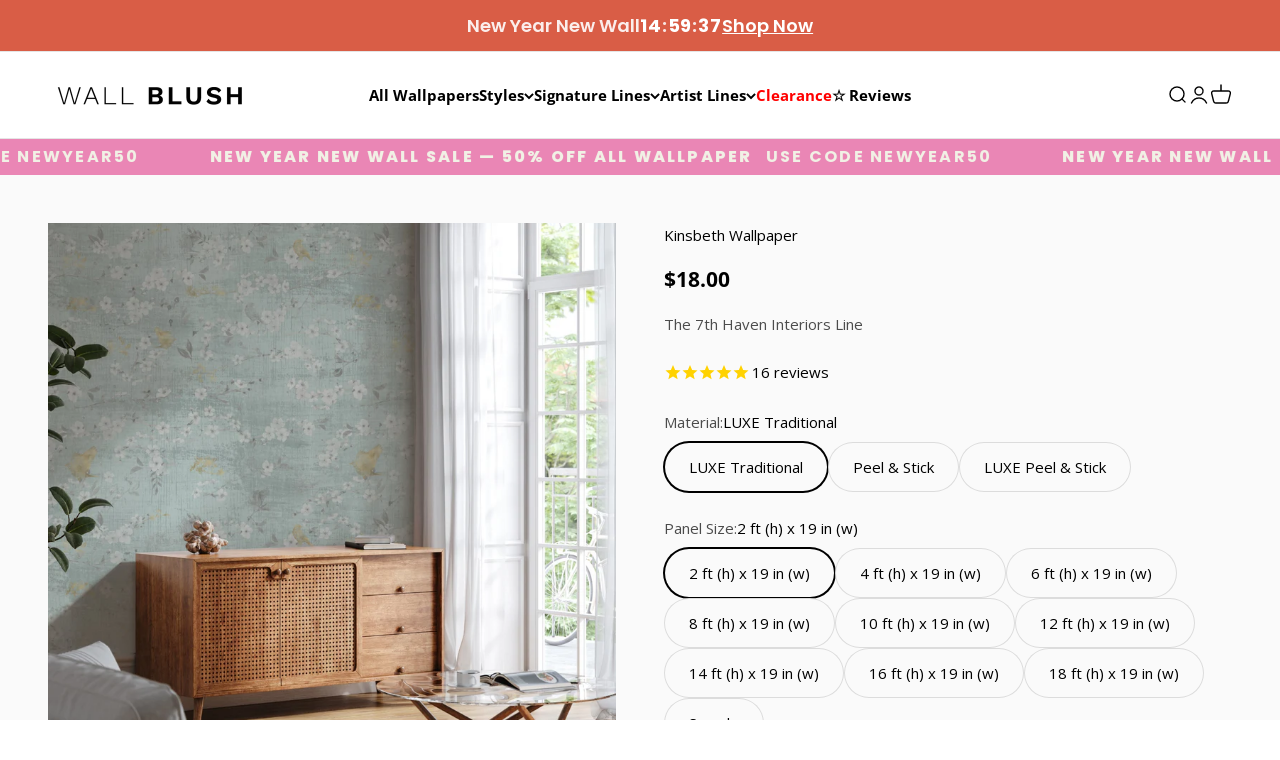

--- FILE ---
content_type: text/html; charset=utf-8
request_url: https://wallblush.com/products/kinsbeth
body_size: 72352
content:















<!doctype html>

<html lang="en" dir="ltr">
  <head>
 
<meta charset="utf-8">
    <meta name="viewport" content="width=device-width, initial-scale=1.0, height=device-height, minimum-scale=1.0, maximum-scale=1.0">
    <meta name="theme-color" content="#ffffff">

    <title>Kinsbeth - Torrid Natural Cherry Blossom Japanese Inspired Peel and Stick Wallpaper</title><meta name="description" content="A 7th Haven Interiors Line A torrid cherry blossom print paired with gold and silver birds to add such a unique blend of modern and vintage to any room! 19-inch panel design and available in heights from 2 - 18 feet Choose between a PEEL AND STICK VINYL application or a PASTE TO THE WALL TRADITIONAL NON-WOVEN applicati"><link rel="canonical" href="https://wallblush.com/products/kinsbeth"><link rel="shortcut icon" href="//wallblush.com/cdn/shop/files/WB-Favicon-Large_7a1e1f27-c57b-4d7d-a5a7-b135c77c4a29.png?v=1714690088&width=96">
      <link rel="apple-touch-icon" href="//wallblush.com/cdn/shop/files/WB-Favicon-Large_7a1e1f27-c57b-4d7d-a5a7-b135c77c4a29.png?v=1714690088&width=180"><link rel="preconnect" href="https://cdn.shopify.com">
    <link rel="preconnect" href="https://fonts.shopifycdn.com" crossorigin>
    <link rel="dns-prefetch" href="https://productreviews.shopifycdn.com"><link rel="preload" href="//wallblush.com/cdn/fonts/poppins/poppins_n5.ad5b4b72b59a00358afc706450c864c3c8323842.woff2" as="font" type="font/woff2" crossorigin><link rel="preload" href="//wallblush.com/cdn/fonts/open_sans/opensans_n4.c32e4d4eca5273f6d4ee95ddf54b5bbb75fc9b61.woff2" as="font" type="font/woff2" crossorigin><meta property="og:type" content="product">
  <meta property="og:title" content="Kinsbeth Wallpaper">
  <meta property="product:price:amount" content="18.00">
  <meta property="product:price:currency" content="USD"><meta property="og:image" content="http://wallblush.com/cdn/shop/files/1_c0ff9bc2-7949-494f-abe0-f745bbddb8c0.jpg?v=1762443202&width=2048">
  <meta property="og:image:secure_url" content="https://wallblush.com/cdn/shop/files/1_c0ff9bc2-7949-494f-abe0-f745bbddb8c0.jpg?v=1762443202&width=2048">
  <meta property="og:image:width" content="2048">
  <meta property="og:image:height" content="2048"><meta property="og:description" content="A 7th Haven Interiors Line A torrid cherry blossom print paired with gold and silver birds to add such a unique blend of modern and vintage to any room! 19-inch panel design and available in heights from 2 - 18 feet Choose between a PEEL AND STICK VINYL application or a PASTE TO THE WALL TRADITIONAL NON-WOVEN applicati"><meta property="og:url" content="https://wallblush.com/products/kinsbeth">
<meta property="og:site_name" content="WALL BLUSH"><meta name="twitter:card" content="summary"><meta name="twitter:title" content="Kinsbeth Wallpaper">
  <meta name="twitter:description" content="A 7th Haven Interiors Line
A torrid cherry blossom print paired with gold and silver birds to add such a unique blend of modern and vintage to any room!

19-inch panel design and available in heights from 2 - 18 feet

Choose between a PEEL AND STICK VINYL application or a PASTE TO THE WALL TRADITIONAL NON-WOVEN application.
Subtle sheen
Gold, Silver, Greys and Powder Blues
Easily removable making it the perfect wallpaper for renters, creating an accent wall, or a temporary art installation
Compatible with standard orange peel and knockdown textured walls
"><meta name="twitter:image" content="https://wallblush.com/cdn/shop/files/1_c0ff9bc2-7949-494f-abe0-f745bbddb8c0.jpg?crop=center&height=1200&v=1762443202&width=1200">
  <meta name="twitter:image:alt" content="&quot;Kinsbeth Wallpaper by Wall Blush in a stylish living room, highlighting the elegant floral pattern.&quot;"><script type="application/json">{"@context":"http:\/\/schema.org\/","@id":"\/products\/kinsbeth#product","@type":"ProductGroup","brand":{"@type":"Brand","name":"The 7th Haven Interiors Line"},"category":"Wallpaper","description":"A 7th Haven Interiors Line\nA torrid cherry blossom print paired with gold and silver birds to add such a unique blend of modern and vintage to any room!\n\n19-inch panel design and available in heights from 2 - 18 feet\n\nChoose between a PEEL AND STICK VINYL application or a PASTE TO THE WALL TRADITIONAL NON-WOVEN application.\nSubtle sheen\nGold, Silver, Greys and Powder Blues\nEasily removable making it the perfect wallpaper for renters, creating an accent wall, or a temporary art installation\nCompatible with standard orange peel and knockdown textured walls\n","hasVariant":[{"@id":"\/products\/kinsbeth?variant=39652810227775#variant","@type":"Product","image":"https:\/\/wallblush.com\/cdn\/shop\/files\/1_c0ff9bc2-7949-494f-abe0-f745bbddb8c0.jpg?v=1762443202\u0026width=1920","mpn":"THTH-KINS-TRADITIONA2FEET-3072","name":"Kinsbeth Wallpaper - LUXE Traditional \/ 2 ft (h) x 19 in (w)","offers":{"@id":"\/products\/kinsbeth?variant=39652810227775#offer","@type":"Offer","availability":"http:\/\/schema.org\/InStock","price":"18.00","priceCurrency":"USD","url":"https:\/\/wallblush.com\/products\/kinsbeth?variant=39652810227775"},"sku":"LU|2|20222|4-R"},{"@id":"\/products\/kinsbeth?variant=39652810260543#variant","@type":"Product","image":"https:\/\/wallblush.com\/cdn\/shop\/files\/1_c0ff9bc2-7949-494f-abe0-f745bbddb8c0.jpg?v=1762443202\u0026width=1920","mpn":"THTH-KINS-TRADITIONA4FEET-3073","name":"Kinsbeth Wallpaper - LUXE Traditional \/ 4 ft (h) x 19 in (w)","offers":{"@id":"\/products\/kinsbeth?variant=39652810260543#offer","@type":"Offer","availability":"http:\/\/schema.org\/InStock","price":"36.00","priceCurrency":"USD","url":"https:\/\/wallblush.com\/products\/kinsbeth?variant=39652810260543"},"sku":"TR|4|11316|4-R"},{"@id":"\/products\/kinsbeth?variant=39652810358847#variant","@type":"Product","image":"https:\/\/wallblush.com\/cdn\/shop\/files\/1_c0ff9bc2-7949-494f-abe0-f745bbddb8c0.jpg?v=1762443202\u0026width=1920","mpn":"THTH-KINS-TRADITIONA6FEET-3074","name":"Kinsbeth Wallpaper - LUXE Traditional \/ 6 ft (h) x 19 in (w)","offers":{"@id":"\/products\/kinsbeth?variant=39652810358847#offer","@type":"Offer","availability":"http:\/\/schema.org\/InStock","price":"53.00","priceCurrency":"USD","url":"https:\/\/wallblush.com\/products\/kinsbeth?variant=39652810358847"},"sku":"TR|6|11317|4-R"},{"@id":"\/products\/kinsbeth?variant=39652810391615#variant","@type":"Product","image":"https:\/\/wallblush.com\/cdn\/shop\/files\/1_c0ff9bc2-7949-494f-abe0-f745bbddb8c0.jpg?v=1762443202\u0026width=1920","mpn":"THTH-KINS-TRADITIONA8FEET-3075","name":"Kinsbeth Wallpaper - LUXE Traditional \/ 8 ft (h) x 19 in (w)","offers":{"@id":"\/products\/kinsbeth?variant=39652810391615#offer","@type":"Offer","availability":"http:\/\/schema.org\/InStock","price":"71.00","priceCurrency":"USD","url":"https:\/\/wallblush.com\/products\/kinsbeth?variant=39652810391615"},"sku":"TR|8|11318|4-R"},{"@id":"\/products\/kinsbeth?variant=39652810522687#variant","@type":"Product","image":"https:\/\/wallblush.com\/cdn\/shop\/files\/1_c0ff9bc2-7949-494f-abe0-f745bbddb8c0.jpg?v=1762443202\u0026width=1920","mpn":"THTH-KINS-TRADITIONA10FEET-3076","name":"Kinsbeth Wallpaper - LUXE Traditional \/ 10 ft (h) x 19 in (w)","offers":{"@id":"\/products\/kinsbeth?variant=39652810522687#offer","@type":"Offer","availability":"http:\/\/schema.org\/InStock","price":"88.00","priceCurrency":"USD","url":"https:\/\/wallblush.com\/products\/kinsbeth?variant=39652810522687"},"sku":"TR|10|11319|4-R"},{"@id":"\/products\/kinsbeth?variant=39652810555455#variant","@type":"Product","image":"https:\/\/wallblush.com\/cdn\/shop\/files\/1_c0ff9bc2-7949-494f-abe0-f745bbddb8c0.jpg?v=1762443202\u0026width=1920","mpn":"THTH-KINS-TRADITIONA12FEET-3077","name":"Kinsbeth Wallpaper - LUXE Traditional \/ 12 ft (h) x 19 in (w)","offers":{"@id":"\/products\/kinsbeth?variant=39652810555455#offer","@type":"Offer","availability":"http:\/\/schema.org\/InStock","price":"106.00","priceCurrency":"USD","url":"https:\/\/wallblush.com\/products\/kinsbeth?variant=39652810555455"},"sku":"TR|12|11320|4-R"},{"@id":"\/products\/kinsbeth?variant=39652810588223#variant","@type":"Product","image":"https:\/\/wallblush.com\/cdn\/shop\/files\/1_c0ff9bc2-7949-494f-abe0-f745bbddb8c0.jpg?v=1762443202\u0026width=1920","mpn":"THTH-KINS-TRADITIONA14FEET-3078","name":"Kinsbeth Wallpaper - LUXE Traditional \/ 14 ft (h) x 19 in (w)","offers":{"@id":"\/products\/kinsbeth?variant=39652810588223#offer","@type":"Offer","availability":"http:\/\/schema.org\/InStock","price":"123.00","priceCurrency":"USD","url":"https:\/\/wallblush.com\/products\/kinsbeth?variant=39652810588223"},"sku":"LU|14|20228|4-R"},{"@id":"\/products\/kinsbeth?variant=39652810653759#variant","@type":"Product","image":"https:\/\/wallblush.com\/cdn\/shop\/files\/1_c0ff9bc2-7949-494f-abe0-f745bbddb8c0.jpg?v=1762443202\u0026width=1920","mpn":"THTH-KINS-TRADITIONA16FEET-3079","name":"Kinsbeth Wallpaper - LUXE Traditional \/ 16 ft (h) x 19 in (w)","offers":{"@id":"\/products\/kinsbeth?variant=39652810653759#offer","@type":"Offer","availability":"http:\/\/schema.org\/InStock","price":"141.00","priceCurrency":"USD","url":"https:\/\/wallblush.com\/products\/kinsbeth?variant=39652810653759"},"sku":"LU|16|20229|4-R"},{"@id":"\/products\/kinsbeth?variant=39652810686527#variant","@type":"Product","image":"https:\/\/wallblush.com\/cdn\/shop\/files\/1_c0ff9bc2-7949-494f-abe0-f745bbddb8c0.jpg?v=1762443202\u0026width=1920","mpn":"THTH-KINS-TRADITIONA18FEET-3080","name":"Kinsbeth Wallpaper - LUXE Traditional \/ 18 ft (h) x 19 in (w)","offers":{"@id":"\/products\/kinsbeth?variant=39652810686527#offer","@type":"Offer","availability":"http:\/\/schema.org\/InStock","price":"158.00","priceCurrency":"USD","url":"https:\/\/wallblush.com\/products\/kinsbeth?variant=39652810686527"},"sku":"LU|18|20230|4-R"},{"@id":"\/products\/kinsbeth?variant=39652810719295#variant","@type":"Product","image":"https:\/\/wallblush.com\/cdn\/shop\/files\/sample-mockup_a3477f33-8e01-42eb-9141-87d2dd9ef6ec.jpg?v=1714513185\u0026width=1920","mpn":"THTH-KINS-TRADITIONASAMPLE-3081","name":"Kinsbeth Wallpaper - LUXE Traditional \/ Sample","offers":{"@id":"\/products\/kinsbeth?variant=39652810719295#offer","@type":"Offer","availability":"http:\/\/schema.org\/InStock","price":"2.00","priceCurrency":"USD","url":"https:\/\/wallblush.com\/products\/kinsbeth?variant=39652810719295"},"sku":"LU|SA|20231|4-R"},{"@id":"\/products\/kinsbeth?variant=39652809834559#variant","@type":"Product","image":"https:\/\/wallblush.com\/cdn\/shop\/files\/1_c0ff9bc2-7949-494f-abe0-f745bbddb8c0.jpg?v=1762443202\u0026width=1920","mpn":"THTH-KINS-PEELSTICK2FEET-3062","name":"Kinsbeth Wallpaper - Peel \u0026 Stick \/ 2 ft (h) x 19 in (w)","offers":{"@id":"\/products\/kinsbeth?variant=39652809834559#offer","@type":"Offer","availability":"http:\/\/schema.org\/InStock","price":"21.00","priceCurrency":"USD","url":"https:\/\/wallblush.com\/products\/kinsbeth?variant=39652809834559"},"sku":"PE|2|20212|4-R"},{"@id":"\/products\/kinsbeth?variant=39652809900095#variant","@type":"Product","image":"https:\/\/wallblush.com\/cdn\/shop\/files\/1_c0ff9bc2-7949-494f-abe0-f745bbddb8c0.jpg?v=1762443202\u0026width=1920","mpn":"THTH-KINS-PEELSTICK4FEET-3063","name":"Kinsbeth Wallpaper - Peel \u0026 Stick \/ 4 ft (h) x 19 in (w)","offers":{"@id":"\/products\/kinsbeth?variant=39652809900095#offer","@type":"Offer","availability":"http:\/\/schema.org\/InStock","price":"42.00","priceCurrency":"USD","url":"https:\/\/wallblush.com\/products\/kinsbeth?variant=39652809900095"},"sku":"PE|4|20213|4-R"},{"@id":"\/products\/kinsbeth?variant=39652809932863#variant","@type":"Product","image":"https:\/\/wallblush.com\/cdn\/shop\/files\/1_c0ff9bc2-7949-494f-abe0-f745bbddb8c0.jpg?v=1762443202\u0026width=1920","mpn":"THTH-KINS-PEELSTICK6FEET-3064","name":"Kinsbeth Wallpaper - Peel \u0026 Stick \/ 6 ft (h) x 19 in (w)","offers":{"@id":"\/products\/kinsbeth?variant=39652809932863#offer","@type":"Offer","availability":"http:\/\/schema.org\/InStock","price":"63.00","priceCurrency":"USD","url":"https:\/\/wallblush.com\/products\/kinsbeth?variant=39652809932863"},"sku":"PE|6|20214|4-R"},{"@id":"\/products\/kinsbeth?variant=39652809965631#variant","@type":"Product","image":"https:\/\/wallblush.com\/cdn\/shop\/files\/1_c0ff9bc2-7949-494f-abe0-f745bbddb8c0.jpg?v=1762443202\u0026width=1920","mpn":"THTH-KINS-PEELSTICK8FEET-3065","name":"Kinsbeth Wallpaper - Peel \u0026 Stick \/ 8 ft (h) x 19 in (w)","offers":{"@id":"\/products\/kinsbeth?variant=39652809965631#offer","@type":"Offer","availability":"http:\/\/schema.org\/InStock","price":"84.00","priceCurrency":"USD","url":"https:\/\/wallblush.com\/products\/kinsbeth?variant=39652809965631"},"sku":"PE|8|20215|4-R"},{"@id":"\/products\/kinsbeth?variant=39652809998399#variant","@type":"Product","image":"https:\/\/wallblush.com\/cdn\/shop\/files\/1_c0ff9bc2-7949-494f-abe0-f745bbddb8c0.jpg?v=1762443202\u0026width=1920","mpn":"THTH-KINS-PEELSTICK10FEET-3066","name":"Kinsbeth Wallpaper - Peel \u0026 Stick \/ 10 ft (h) x 19 in (w)","offers":{"@id":"\/products\/kinsbeth?variant=39652809998399#offer","@type":"Offer","availability":"http:\/\/schema.org\/InStock","price":"105.00","priceCurrency":"USD","url":"https:\/\/wallblush.com\/products\/kinsbeth?variant=39652809998399"},"sku":"PE|10|20216|4-R"},{"@id":"\/products\/kinsbeth?variant=39652810031167#variant","@type":"Product","image":"https:\/\/wallblush.com\/cdn\/shop\/files\/1_c0ff9bc2-7949-494f-abe0-f745bbddb8c0.jpg?v=1762443202\u0026width=1920","mpn":"THTH-KINS-PEELSTICK12FEET-3067","name":"Kinsbeth Wallpaper - Peel \u0026 Stick \/ 12 ft (h) x 19 in (w)","offers":{"@id":"\/products\/kinsbeth?variant=39652810031167#offer","@type":"Offer","availability":"http:\/\/schema.org\/InStock","price":"125.00","priceCurrency":"USD","url":"https:\/\/wallblush.com\/products\/kinsbeth?variant=39652810031167"},"sku":"PE|12|20217|4-R"},{"@id":"\/products\/kinsbeth?variant=39652810096703#variant","@type":"Product","image":"https:\/\/wallblush.com\/cdn\/shop\/files\/1_c0ff9bc2-7949-494f-abe0-f745bbddb8c0.jpg?v=1762443202\u0026width=1920","mpn":"THTH-KINS-PEELSTICK14FEET-3068","name":"Kinsbeth Wallpaper - Peel \u0026 Stick \/ 14 ft (h) x 19 in (w)","offers":{"@id":"\/products\/kinsbeth?variant=39652810096703#offer","@type":"Offer","availability":"http:\/\/schema.org\/InStock","price":"146.00","priceCurrency":"USD","url":"https:\/\/wallblush.com\/products\/kinsbeth?variant=39652810096703"},"sku":"PE|14|20218|4-R"},{"@id":"\/products\/kinsbeth?variant=39652810129471#variant","@type":"Product","image":"https:\/\/wallblush.com\/cdn\/shop\/files\/1_c0ff9bc2-7949-494f-abe0-f745bbddb8c0.jpg?v=1762443202\u0026width=1920","mpn":"THTH-KINS-PEELSTICK16FEET-3069","name":"Kinsbeth Wallpaper - Peel \u0026 Stick \/ 16 ft (h) x 19 in (w)","offers":{"@id":"\/products\/kinsbeth?variant=39652810129471#offer","@type":"Offer","availability":"http:\/\/schema.org\/InStock","price":"167.00","priceCurrency":"USD","url":"https:\/\/wallblush.com\/products\/kinsbeth?variant=39652810129471"},"sku":"PE|16|20219|4-R"},{"@id":"\/products\/kinsbeth?variant=39652810162239#variant","@type":"Product","image":"https:\/\/wallblush.com\/cdn\/shop\/files\/1_c0ff9bc2-7949-494f-abe0-f745bbddb8c0.jpg?v=1762443202\u0026width=1920","mpn":"THTH-KINS-PEELSTICK18FEET-3070","name":"Kinsbeth Wallpaper - Peel \u0026 Stick \/ 18 ft (h) x 19 in (w)","offers":{"@id":"\/products\/kinsbeth?variant=39652810162239#offer","@type":"Offer","availability":"http:\/\/schema.org\/InStock","price":"188.00","priceCurrency":"USD","url":"https:\/\/wallblush.com\/products\/kinsbeth?variant=39652810162239"},"sku":"PE|18|20220|4-R"},{"@id":"\/products\/kinsbeth?variant=39652810195007#variant","@type":"Product","image":"https:\/\/wallblush.com\/cdn\/shop\/files\/sample-mockup_a3477f33-8e01-42eb-9141-87d2dd9ef6ec.jpg?v=1714513185\u0026width=1920","mpn":"THTH-KINS-PEELSTICKSAMPLE-3071","name":"Kinsbeth Wallpaper - Peel \u0026 Stick \/ Sample","offers":{"@id":"\/products\/kinsbeth?variant=39652810195007#offer","@type":"Offer","availability":"http:\/\/schema.org\/InStock","price":"2.00","priceCurrency":"USD","url":"https:\/\/wallblush.com\/products\/kinsbeth?variant=39652810195007"},"sku":"PE|SA|20221|4-R"},{"@id":"\/products\/kinsbeth?variant=41703103430719#variant","@type":"Product","image":"https:\/\/wallblush.com\/cdn\/shop\/files\/1_c0ff9bc2-7949-494f-abe0-f745bbddb8c0.jpg?v=1762443202\u0026width=1920","name":"Kinsbeth Wallpaper - Peel \u0026 Stick LUXE \/ 2 ft (h) x 19 in (w)","offers":{"@id":"\/products\/kinsbeth?variant=41703103430719#offer","@type":"Offer","availability":"http:\/\/schema.org\/InStock","price":"23.00","priceCurrency":"USD","url":"https:\/\/wallblush.com\/products\/kinsbeth?variant=41703103430719"},"sku":"PT|2|3578c55"},{"@id":"\/products\/kinsbeth?variant=41703103463487#variant","@type":"Product","image":"https:\/\/wallblush.com\/cdn\/shop\/files\/1_c0ff9bc2-7949-494f-abe0-f745bbddb8c0.jpg?v=1762443202\u0026width=1920","name":"Kinsbeth Wallpaper - Peel \u0026 Stick LUXE \/ 4 ft (h) x 19 in (w)","offers":{"@id":"\/products\/kinsbeth?variant=41703103463487#offer","@type":"Offer","availability":"http:\/\/schema.org\/InStock","price":"45.00","priceCurrency":"USD","url":"https:\/\/wallblush.com\/products\/kinsbeth?variant=41703103463487"},"sku":"PT|4|bbb47ce"},{"@id":"\/products\/kinsbeth?variant=41703103496255#variant","@type":"Product","image":"https:\/\/wallblush.com\/cdn\/shop\/files\/1_c0ff9bc2-7949-494f-abe0-f745bbddb8c0.jpg?v=1762443202\u0026width=1920","name":"Kinsbeth Wallpaper - Peel \u0026 Stick LUXE \/ 6 ft (h) x 19 in (w)","offers":{"@id":"\/products\/kinsbeth?variant=41703103496255#offer","@type":"Offer","availability":"http:\/\/schema.org\/InStock","price":"67.00","priceCurrency":"USD","url":"https:\/\/wallblush.com\/products\/kinsbeth?variant=41703103496255"},"sku":"PT|6|0c3f01d"},{"@id":"\/products\/kinsbeth?variant=41703103529023#variant","@type":"Product","image":"https:\/\/wallblush.com\/cdn\/shop\/files\/1_c0ff9bc2-7949-494f-abe0-f745bbddb8c0.jpg?v=1762443202\u0026width=1920","name":"Kinsbeth Wallpaper - Peel \u0026 Stick LUXE \/ 8 ft (h) x 19 in (w)","offers":{"@id":"\/products\/kinsbeth?variant=41703103529023#offer","@type":"Offer","availability":"http:\/\/schema.org\/InStock","price":"89.00","priceCurrency":"USD","url":"https:\/\/wallblush.com\/products\/kinsbeth?variant=41703103529023"},"sku":"PT|8|0a18332"},{"@id":"\/products\/kinsbeth?variant=41703103561791#variant","@type":"Product","image":"https:\/\/wallblush.com\/cdn\/shop\/files\/1_c0ff9bc2-7949-494f-abe0-f745bbddb8c0.jpg?v=1762443202\u0026width=1920","name":"Kinsbeth Wallpaper - Peel \u0026 Stick LUXE \/ 10 ft (h) x 19 in (w)","offers":{"@id":"\/products\/kinsbeth?variant=41703103561791#offer","@type":"Offer","availability":"http:\/\/schema.org\/InStock","price":"111.00","priceCurrency":"USD","url":"https:\/\/wallblush.com\/products\/kinsbeth?variant=41703103561791"},"sku":"PT|10|f9c3284"},{"@id":"\/products\/kinsbeth?variant=41703103594559#variant","@type":"Product","image":"https:\/\/wallblush.com\/cdn\/shop\/files\/1_c0ff9bc2-7949-494f-abe0-f745bbddb8c0.jpg?v=1762443202\u0026width=1920","name":"Kinsbeth Wallpaper - Peel \u0026 Stick LUXE \/ 12 ft (h) x 19 in (w)","offers":{"@id":"\/products\/kinsbeth?variant=41703103594559#offer","@type":"Offer","availability":"http:\/\/schema.org\/InStock","price":"133.00","priceCurrency":"USD","url":"https:\/\/wallblush.com\/products\/kinsbeth?variant=41703103594559"},"sku":"PT|12|1a8bf50"},{"@id":"\/products\/kinsbeth?variant=41703103627327#variant","@type":"Product","image":"https:\/\/wallblush.com\/cdn\/shop\/files\/1_c0ff9bc2-7949-494f-abe0-f745bbddb8c0.jpg?v=1762443202\u0026width=1920","name":"Kinsbeth Wallpaper - Peel \u0026 Stick LUXE \/ 14 ft (h) x 19 in (w)","offers":{"@id":"\/products\/kinsbeth?variant=41703103627327#offer","@type":"Offer","availability":"http:\/\/schema.org\/InStock","price":"155.00","priceCurrency":"USD","url":"https:\/\/wallblush.com\/products\/kinsbeth?variant=41703103627327"},"sku":"PT|14|716567b"},{"@id":"\/products\/kinsbeth?variant=41703103660095#variant","@type":"Product","image":"https:\/\/wallblush.com\/cdn\/shop\/files\/1_c0ff9bc2-7949-494f-abe0-f745bbddb8c0.jpg?v=1762443202\u0026width=1920","name":"Kinsbeth Wallpaper - Peel \u0026 Stick LUXE \/ 16 ft (h) x 19 in (w)","offers":{"@id":"\/products\/kinsbeth?variant=41703103660095#offer","@type":"Offer","availability":"http:\/\/schema.org\/InStock","price":"177.00","priceCurrency":"USD","url":"https:\/\/wallblush.com\/products\/kinsbeth?variant=41703103660095"},"sku":"PT|16|7768a77"},{"@id":"\/products\/kinsbeth?variant=41703103692863#variant","@type":"Product","image":"https:\/\/wallblush.com\/cdn\/shop\/files\/1_c0ff9bc2-7949-494f-abe0-f745bbddb8c0.jpg?v=1762443202\u0026width=1920","name":"Kinsbeth Wallpaper - Peel \u0026 Stick LUXE \/ 18 ft (h) x 19 in (w)","offers":{"@id":"\/products\/kinsbeth?variant=41703103692863#offer","@type":"Offer","availability":"http:\/\/schema.org\/InStock","price":"200.00","priceCurrency":"USD","url":"https:\/\/wallblush.com\/products\/kinsbeth?variant=41703103692863"},"sku":"PT|18|d0c3ae0"},{"@id":"\/products\/kinsbeth?variant=41703103725631#variant","@type":"Product","image":"https:\/\/wallblush.com\/cdn\/shop\/files\/1_c0ff9bc2-7949-494f-abe0-f745bbddb8c0.jpg?v=1762443202\u0026width=1920","name":"Kinsbeth Wallpaper - Peel \u0026 Stick LUXE \/ Sample","offers":{"@id":"\/products\/kinsbeth?variant=41703103725631#offer","@type":"Offer","availability":"http:\/\/schema.org\/InStock","price":"2.00","priceCurrency":"USD","url":"https:\/\/wallblush.com\/products\/kinsbeth?variant=41703103725631"},"sku":"PT|SA|aa96842"}],"name":"Kinsbeth Wallpaper","productGroupID":"6588859711551","url":"https:\/\/wallblush.com\/products\/kinsbeth"}</script><script type="application/json">
  {
    "@context": "https://schema.org",
    "@type": "BreadcrumbList",
    "itemListElement": [{
        "@type": "ListItem",
        "position": 1,
        "name": "Home",
        "item": "https://wallblush.com"
      },{
            "@type": "ListItem",
            "position": 2,
            "name": "Kinsbeth Wallpaper",
            "item": "https://wallblush.com/products/kinsbeth"
          }]
  }
</script><style>/* Typography (heading) */
  @font-face {
  font-family: Poppins;
  font-weight: 500;
  font-style: normal;
  font-display: fallback;
  src: url("//wallblush.com/cdn/fonts/poppins/poppins_n5.ad5b4b72b59a00358afc706450c864c3c8323842.woff2") format("woff2"),
       url("//wallblush.com/cdn/fonts/poppins/poppins_n5.33757fdf985af2d24b32fcd84c9a09224d4b2c39.woff") format("woff");
}

@font-face {
  font-family: Poppins;
  font-weight: 500;
  font-style: italic;
  font-display: fallback;
  src: url("//wallblush.com/cdn/fonts/poppins/poppins_i5.6acfce842c096080e34792078ef3cb7c3aad24d4.woff2") format("woff2"),
       url("//wallblush.com/cdn/fonts/poppins/poppins_i5.a49113e4fe0ad7fd7716bd237f1602cbec299b3c.woff") format("woff");
}

/* Typography (body) */
  @font-face {
  font-family: "Open Sans";
  font-weight: 400;
  font-style: normal;
  font-display: fallback;
  src: url("//wallblush.com/cdn/fonts/open_sans/opensans_n4.c32e4d4eca5273f6d4ee95ddf54b5bbb75fc9b61.woff2") format("woff2"),
       url("//wallblush.com/cdn/fonts/open_sans/opensans_n4.5f3406f8d94162b37bfa232b486ac93ee892406d.woff") format("woff");
}

@font-face {
  font-family: "Open Sans";
  font-weight: 400;
  font-style: italic;
  font-display: fallback;
  src: url("//wallblush.com/cdn/fonts/open_sans/opensans_i4.6f1d45f7a46916cc95c694aab32ecbf7509cbf33.woff2") format("woff2"),
       url("//wallblush.com/cdn/fonts/open_sans/opensans_i4.4efaa52d5a57aa9a57c1556cc2b7465d18839daa.woff") format("woff");
}

@font-face {
  font-family: "Open Sans";
  font-weight: 700;
  font-style: normal;
  font-display: fallback;
  src: url("//wallblush.com/cdn/fonts/open_sans/opensans_n7.a9393be1574ea8606c68f4441806b2711d0d13e4.woff2") format("woff2"),
       url("//wallblush.com/cdn/fonts/open_sans/opensans_n7.7b8af34a6ebf52beb1a4c1d8c73ad6910ec2e553.woff") format("woff");
}

@font-face {
  font-family: "Open Sans";
  font-weight: 700;
  font-style: italic;
  font-display: fallback;
  src: url("//wallblush.com/cdn/fonts/open_sans/opensans_i7.916ced2e2ce15f7fcd95d196601a15e7b89ee9a4.woff2") format("woff2"),
       url("//wallblush.com/cdn/fonts/open_sans/opensans_i7.99a9cff8c86ea65461de497ade3d515a98f8b32a.woff") format("woff");
}

:root {
    /**
     * ---------------------------------------------------------------------
     * SPACING VARIABLES
     *
     * We are using a spacing inspired from frameworks like Tailwind CSS.
     * ---------------------------------------------------------------------
     */
    --spacing-0-5: 0.125rem; /* 2px */
    --spacing-1: 0.25rem; /* 4px */
    --spacing-1-5: 0.375rem; /* 6px */
    --spacing-2: 0.5rem; /* 8px */
    --spacing-2-5: 0.625rem; /* 10px */
    --spacing-3: 0.75rem; /* 12px */
    --spacing-3-5: 0.875rem; /* 14px */
    --spacing-4: 1rem; /* 16px */
    --spacing-4-5: 1.125rem; /* 18px */
    --spacing-5: 1.25rem; /* 20px */
    --spacing-5-5: 1.375rem; /* 22px */
    --spacing-6: 1.5rem; /* 24px */
    --spacing-6-5: 1.625rem; /* 26px */
    --spacing-7: 1.75rem; /* 28px */
    --spacing-7-5: 1.875rem; /* 30px */
    --spacing-8: 2rem; /* 32px */
    --spacing-8-5: 2.125rem; /* 34px */
    --spacing-9: 2.25rem; /* 36px */
    --spacing-9-5: 2.375rem; /* 38px */
    --spacing-10: 2.5rem; /* 40px */
    --spacing-11: 2.75rem; /* 44px */
    --spacing-12: 3rem; /* 48px */
    --spacing-14: 3.5rem; /* 56px */
    --spacing-16: 4rem; /* 64px */
    --spacing-18: 4.5rem; /* 72px */
    --spacing-20: 5rem; /* 80px */
    --spacing-24: 6rem; /* 96px */
    --spacing-28: 7rem; /* 112px */
    --spacing-32: 8rem; /* 128px */
    --spacing-36: 9rem; /* 144px */
    --spacing-40: 10rem; /* 160px */
    --spacing-44: 11rem; /* 176px */
    --spacing-48: 12rem; /* 192px */
    --spacing-52: 13rem; /* 208px */
    --spacing-56: 14rem; /* 224px */
    --spacing-60: 15rem; /* 240px */
    --spacing-64: 16rem; /* 256px */
    --spacing-72: 18rem; /* 288px */
    --spacing-80: 20rem; /* 320px */
    --spacing-96: 24rem; /* 384px */

    /* Container */
    --container-max-width: 1300px;
    --container-narrow-max-width: 1050px;
    --container-gutter: var(--spacing-5);
    --section-outer-spacing-block: var(--spacing-8);
    --section-inner-max-spacing-block: var(--spacing-8);
    --section-inner-spacing-inline: var(--container-gutter);
    --section-stack-spacing-block: var(--spacing-8);

    /* Grid gutter */
    --grid-gutter: var(--spacing-5);

    /* Product list settings */
    --product-list-row-gap: var(--spacing-8);
    --product-list-column-gap: var(--grid-gutter);

    /* Form settings */
    --input-gap: var(--spacing-2);
    --input-height: 2.625rem;
    --input-padding-inline: var(--spacing-4);

    /* Other sizes */
    --sticky-area-height: calc(var(--sticky-announcement-bar-enabled, 0) * var(--announcement-bar-height, 0px) + var(--sticky-header-enabled, 0) * var(--header-height, 0px));

    /* RTL support */
    --transform-logical-flip: 1;
    --transform-origin-start: left;
    --transform-origin-end: right;

    /**
     * ---------------------------------------------------------------------
     * TYPOGRAPHY
     * ---------------------------------------------------------------------
     */

    /* Font properties */
    --heading-font-family: Poppins, sans-serif;
    --heading-font-weight: 500;
    --heading-font-style: normal;
    --heading-text-transform: normal;
    --heading-letter-spacing: 0.0em;
    --text-font-family: "Open Sans", sans-serif;
    --text-font-weight: 400;
    --text-font-style: normal;
    --text-letter-spacing: 0.0em;

    /* Font sizes */
    --text-h0: 2.75rem;
    --text-h1: 2rem;
    --text-h2: 1.75rem;
    --text-h3: 1.375rem;
    --text-h4: 1.125rem;
    --text-h5: 1.125rem;
    --text-h6: 1rem;
    --text-xs: 0.6875rem;
    --text-sm: 0.75rem;
    --text-base: 0.875rem;
    --text-lg: 1.125rem;

    /**
     * ---------------------------------------------------------------------
     * COLORS
     * ---------------------------------------------------------------------
     */

    /* Color settings */--accent: 0 0 0;
    --text-primary: 0 0 0;
    --background-primary: 255 255 255;
    --dialog-background: 255 255 255;
    --border-color: var(--text-color, var(--text-primary)) / 0.12;

    /* Button colors */
    --button-background-primary: 0 0 0;
    --button-text-primary: 255 255 255;
    --button-background-secondary: 60 97 158;
    --button-text-secondary: 255 255 255;

    /* Status colors */
    --success-background: 238 241 235;
    --success-text: 112 138 92;
    --warning-background: 252 240 227;
    --warning-text: 227 126 22;
    --error-background: 245 229 229;
    --error-text: 170 40 38;

    /* Product colors */
    --on-sale-text: 229 142 136;
    --on-sale-badge-background: 229 142 136;
    --on-sale-badge-text: 0 0 0;
    --sold-out-badge-background: 190 189 185;
    --sold-out-badge-text: 0 0 0;
    --primary-badge-background: 60 97 158;
    --primary-badge-text: 255 255 255;
    --star-color: 240 179 35;
    --product-card-background: 255 255 255;
    --product-card-text: 0 0 0;

    /* Header colors */
    --header-background: 255 255 255;
    --header-text: 0 0 0;

    /* Footer colors */
    --footer-background: 0 0 0;
    --footer-text: 255 255 255;

    /* Rounded variables (used for border radius) */
    --rounded-xs: 0.0rem;
    --rounded-sm: 0.0rem;
    --rounded: 0.0rem;
    --rounded-lg: 0.0rem;
    --rounded-full: 9999px;

    --rounded-button: 3.75rem;
    --rounded-input: 0.0rem;

    /* Box shadow */
    --shadow-sm: 0 2px 8px rgb(var(--text-primary) / 0.0);
    --shadow: 0 5px 15px rgb(var(--text-primary) / 0.0);
    --shadow-md: 0 5px 30px rgb(var(--text-primary) / 0.0);
    --shadow-block: 0px 0px 50px rgb(var(--text-primary) / 0.0);

    /**
     * ---------------------------------------------------------------------
     * OTHER
     * ---------------------------------------------------------------------
     */

    --cursor-close-svg-url: url(//wallblush.com/cdn/shop/t/191/assets/cursor-close.svg?v=147174565022153725511765559719);
    --cursor-zoom-in-svg-url: url(//wallblush.com/cdn/shop/t/191/assets/cursor-zoom-in.svg?v=154953035094101115921765559719);
    --cursor-zoom-out-svg-url: url(//wallblush.com/cdn/shop/t/191/assets/cursor-zoom-out.svg?v=16155520337305705181765559719);
    --checkmark-svg-url: url(//wallblush.com/cdn/shop/t/191/assets/checkmark.svg?v=77552481021870063511765559719);
  }

  [dir="rtl"]:root {
    /* RTL support */
    --transform-logical-flip: -1;
    --transform-origin-start: right;
    --transform-origin-end: left;
  }

  @media screen and (min-width: 700px) {
    :root {
      /* Typography (font size) */
      --text-h0: 3.5rem;
      --text-h1: 2.5rem;
      --text-h2: 2rem;
      --text-h3: 1.625rem;
      --text-h4: 1.375rem;
      --text-h5: 1.125rem;
      --text-h6: 1rem;

      --text-xs: 0.6875rem;
      --text-sm: 0.8125rem;
      --text-base: 0.9375rem;
      --text-lg: 1.1875rem;

      /* Spacing */
      --container-gutter: 2rem;
      --section-outer-spacing-block: var(--spacing-12);
      --section-inner-max-spacing-block: var(--spacing-10);
      --section-inner-spacing-inline: var(--spacing-10);
      --section-stack-spacing-block: var(--spacing-10);

      /* Grid gutter */
      --grid-gutter: var(--spacing-6);

      /* Product list settings */
      --product-list-row-gap: var(--spacing-12);

      /* Form settings */
      --input-gap: 1rem;
      --input-height: 3.125rem;
      --input-padding-inline: var(--spacing-5);
    }
  }

  @media screen and (min-width: 1000px) {
    :root {
      /* Spacing settings */
      --container-gutter: var(--spacing-12);
      --section-outer-spacing-block: var(--spacing-14);
      --section-inner-max-spacing-block: var(--spacing-12);
      --section-inner-spacing-inline: var(--spacing-12);
      --section-stack-spacing-block: var(--spacing-10);
    }
  }

  @media screen and (min-width: 1150px) {
    :root {
      /* Spacing settings */
      --container-gutter: var(--spacing-12);
      --section-outer-spacing-block: var(--spacing-14);
      --section-inner-max-spacing-block: var(--spacing-12);
      --section-inner-spacing-inline: var(--spacing-12);
      --section-stack-spacing-block: var(--spacing-12);
    }
  }

  @media screen and (min-width: 1400px) {
    :root {
      /* Typography (font size) */
      --text-h0: 4.5rem;
      --text-h1: 3.5rem;
      --text-h2: 2.75rem;
      --text-h3: 2rem;
      --text-h4: 1.75rem;
      --text-h5: 1.375rem;
      --text-h6: 1.25rem;

      --section-outer-spacing-block: var(--spacing-16);
      --section-inner-max-spacing-block: var(--spacing-14);
      --section-inner-spacing-inline: var(--spacing-14);
    }
  }

  @media screen and (min-width: 1600px) {
    :root {
      --section-outer-spacing-block: var(--spacing-16);
      --section-inner-max-spacing-block: var(--spacing-16);
      --section-inner-spacing-inline: var(--spacing-16);
    }
  }

  /**
   * ---------------------------------------------------------------------
   * LIQUID DEPENDANT CSS
   *
   * Our main CSS is Liquid free, but some very specific features depend on
   * theme settings, so we have them here
   * ---------------------------------------------------------------------
   */@media screen and (pointer: fine) {
        .button:not([disabled]):hover, .btn:not([disabled]):hover, .shopify-payment-button__button--unbranded:not([disabled]):hover {
          --button-background-opacity: 0.85;
        }

        .button--subdued:not([disabled]):hover {
          --button-background: var(--text-color) / .05 !important;
        }
      }</style><script>
  // This allows to expose several variables to the global scope, to be used in scripts
  window.themeVariables = {
    settings: {
      showPageTransition: false,
      headingApparition: "split_rotation",
      pageType: "product",
      moneyFormat: "${{amount}}",
      moneyWithCurrencyFormat: "${{amount}} USD",
      currencyCodeEnabled: false,
      cartType: "drawer",
      showDiscount: false,
      discountMode: "saving"
    },

    strings: {
      accessibilityClose: "Close",
      accessibilityNext: "Next",
      accessibilityPrevious: "Previous",
      addToCartButton: "Add to cart",
      soldOutButton: "Sold out",
      preOrderButton: "Pre-order",
      unavailableButton: "Unavailable",
      closeGallery: "Close gallery",
      zoomGallery: "Zoom",
      errorGallery: "Image cannot be loaded",
      soldOutBadge: "Sold out",
      discountBadge: "Save @@",
      sku: "SKU:",
      searchNoResults: "No results could be found.",
      addOrderNote: "Add order note",
      editOrderNote: "Edit order note",
      shippingEstimatorNoResults: "Sorry, we do not ship to your address.",
      shippingEstimatorOneResult: "There is one shipping rate for your address:",
      shippingEstimatorMultipleResults: "There are several shipping rates for your address:",
      shippingEstimatorError: "One or more error occurred while retrieving shipping rates:"
    },

    breakpoints: {
      'sm': 'screen and (min-width: 700px)',
      'md': 'screen and (min-width: 1000px)',
      'lg': 'screen and (min-width: 1150px)',
      'xl': 'screen and (min-width: 1400px)',

      'sm-max': 'screen and (max-width: 699px)',
      'md-max': 'screen and (max-width: 999px)',
      'lg-max': 'screen and (max-width: 1149px)',
      'xl-max': 'screen and (max-width: 1399px)'
    }
  };// For detecting native share
  document.documentElement.classList.add(`native-share--${navigator.share ? 'enabled' : 'disabled'}`);// We save the product ID in local storage to be eventually used for recently viewed section
    try {
      const recentlyViewedProducts = new Set(JSON.parse(localStorage.getItem('theme:recently-viewed-products') || '[]'));

      recentlyViewedProducts.delete(6588859711551); // Delete first to re-move the product
      recentlyViewedProducts.add(6588859711551);

      localStorage.setItem('theme:recently-viewed-products', JSON.stringify(Array.from(recentlyViewedProducts.values()).reverse()));
    } catch (e) {
      // Safari in private mode does not allow setting item, we silently fail
    }</script><script>
function wizartOnLoad() {
   console.log('Visualizer is loaded!');
}
</script>

<script
  class="wizart__entry-point"
  data-token="T2rKKzMr2elzzo16ZQcWIw4NPVJRVmAO6SesOiADVfe72TR6leUoNaEJ7DxU"
  data-title="Try on Virtually"
  data-vendor_code="6588859711551"
  data-article_query=""
  data-parameters=""
  data-image="https://cdn.shopify.com/s/files/1/0108/8225/2863/files/Studio_Vision_Icon_6441e069-9c2b-4a30-8fd8-fb941e1f6672.svg?v=1706560318"
  data-color="#fff"
  data-background="#000"
  data-tooltip-title=""
  data-tooltip-position=""
  data-tooltip-disable="true"
  data-glitter-disable="true"
  data-width=""
  data-height=""
  data-border=""
  data-border_radius="36px"
  data-class_name="wizart-button"
  data-onload-callback="wizartOnLoad"
  data-on-close-callback=""
  data-on-button-click=""
  data-element-selector="#wizart"
  data-insert-element-position=""
  data-iframe-element-selector="body"
  data-insert-iframe-element-position="before"
  src="https://d35so7k19vd0fx.cloudfront.net/production/integration/entry-point.min.js" defer
></script><script>
  function openVisionStudio() {
    const floatingButton = new window.WFloatingButton({
        token: "T2rKKzMr2elzzo16ZQcWIw4NPVJRVmAO6SesOiADVfe72TR6leUoNaEJ7DxU",
        element: document.getElementsByTagName("body")[0]
    });

    // floatingButton.render();
    floatingButton.open();
  }
</script><script type="module" src="//wallblush.com/cdn/shop/t/191/assets/vendor.min.js?v=52426788336887041471765559686"></script>
    <script type="module" src="//wallblush.com/cdn/shop/t/191/assets/theme.js?v=116769151407702862231765559719"></script>
    <script type="module" src="//wallblush.com/cdn/shop/t/191/assets/sections.js?v=175640951456787637881765836195"></script>

    
  <script>window.performance && window.performance.mark && window.performance.mark('shopify.content_for_header.start');</script><meta name="google-site-verification" content="FV_UNak-VgFPjb_Y2Qtmt_ZXMjYXNrIEalpbUBXD2B0">
<meta id="shopify-digital-wallet" name="shopify-digital-wallet" content="/10882252863/digital_wallets/dialog">
<meta name="shopify-checkout-api-token" content="4272bff38a8d16eb87fca5b74f8c2c61">
<meta id="in-context-paypal-metadata" data-shop-id="10882252863" data-venmo-supported="false" data-environment="production" data-locale="en_US" data-paypal-v4="true" data-currency="USD">
<link rel="alternate" hreflang="x-default" href="https://wallblush.com/products/kinsbeth">
<link rel="alternate" hreflang="en-GB" href="https://uk.wallblush.com/products/kinsbeth">
<link rel="alternate" hreflang="es-GB" href="https://uk.wallblush.com/es/products/kinsbeth">
<link rel="alternate" hreflang="fr-GB" href="https://uk.wallblush.com/fr/products/kinsbeth">
<link rel="alternate" hreflang="en-CA" href="https://wallblush.com/en-ca/products/kinsbeth">
<link rel="alternate" hreflang="es-CA" href="https://wallblush.com/es-ca/products/kinsbeth">
<link rel="alternate" hreflang="fr-CA" href="https://wallblush.com/fr-ca/products/kinsbeth">
<link rel="alternate" hreflang="en-AU" href="https://wallblush.com/en-au/products/kinsbeth">
<link rel="alternate" hreflang="es-AU" href="https://wallblush.com/es-au/products/kinsbeth">
<link rel="alternate" hreflang="fr-AU" href="https://wallblush.com/fr-au/products/kinsbeth">
<link rel="alternate" hreflang="en-US" href="https://wallblush.com/products/kinsbeth">
<link rel="alternate" hreflang="es-US" href="https://wallblush.com/es/products/kinsbeth">
<link rel="alternate" hreflang="fr-US" href="https://wallblush.com/fr/products/kinsbeth">
<link rel="alternate" type="application/json+oembed" href="https://wallblush.com/products/kinsbeth.oembed">
<script async="async" src="/checkouts/internal/preloads.js?locale=en-US"></script>
<link rel="preconnect" href="https://shop.app" crossorigin="anonymous">
<script async="async" src="https://shop.app/checkouts/internal/preloads.js?locale=en-US&shop_id=10882252863" crossorigin="anonymous"></script>
<script id="apple-pay-shop-capabilities" type="application/json">{"shopId":10882252863,"countryCode":"US","currencyCode":"USD","merchantCapabilities":["supports3DS"],"merchantId":"gid:\/\/shopify\/Shop\/10882252863","merchantName":"WALL BLUSH","requiredBillingContactFields":["postalAddress","email"],"requiredShippingContactFields":["postalAddress","email"],"shippingType":"shipping","supportedNetworks":["visa","masterCard","amex","discover","elo","jcb"],"total":{"type":"pending","label":"WALL BLUSH","amount":"1.00"},"shopifyPaymentsEnabled":true,"supportsSubscriptions":true}</script>
<script id="shopify-features" type="application/json">{"accessToken":"4272bff38a8d16eb87fca5b74f8c2c61","betas":["rich-media-storefront-analytics"],"domain":"wallblush.com","predictiveSearch":true,"shopId":10882252863,"locale":"en"}</script>
<script>var Shopify = Shopify || {};
Shopify.shop = "wall-blush.myshopify.com";
Shopify.locale = "en";
Shopify.currency = {"active":"USD","rate":"1.0"};
Shopify.country = "US";
Shopify.theme = {"name":"Christmas 2025 Sale","id":136617918527,"schema_name":"Impact","schema_version":"5.3.1","theme_store_id":1190,"role":"main"};
Shopify.theme.handle = "null";
Shopify.theme.style = {"id":null,"handle":null};
Shopify.cdnHost = "wallblush.com/cdn";
Shopify.routes = Shopify.routes || {};
Shopify.routes.root = "/";</script>
<script type="module">!function(o){(o.Shopify=o.Shopify||{}).modules=!0}(window);</script>
<script>!function(o){function n(){var o=[];function n(){o.push(Array.prototype.slice.apply(arguments))}return n.q=o,n}var t=o.Shopify=o.Shopify||{};t.loadFeatures=n(),t.autoloadFeatures=n()}(window);</script>
<script>
  window.ShopifyPay = window.ShopifyPay || {};
  window.ShopifyPay.apiHost = "shop.app\/pay";
  window.ShopifyPay.redirectState = null;
</script>
<script id="shop-js-analytics" type="application/json">{"pageType":"product"}</script>
<script defer="defer" async type="module" src="//wallblush.com/cdn/shopifycloud/shop-js/modules/v2/client.init-shop-cart-sync_BT-GjEfc.en.esm.js"></script>
<script defer="defer" async type="module" src="//wallblush.com/cdn/shopifycloud/shop-js/modules/v2/chunk.common_D58fp_Oc.esm.js"></script>
<script defer="defer" async type="module" src="//wallblush.com/cdn/shopifycloud/shop-js/modules/v2/chunk.modal_xMitdFEc.esm.js"></script>
<script type="module">
  await import("//wallblush.com/cdn/shopifycloud/shop-js/modules/v2/client.init-shop-cart-sync_BT-GjEfc.en.esm.js");
await import("//wallblush.com/cdn/shopifycloud/shop-js/modules/v2/chunk.common_D58fp_Oc.esm.js");
await import("//wallblush.com/cdn/shopifycloud/shop-js/modules/v2/chunk.modal_xMitdFEc.esm.js");

  window.Shopify.SignInWithShop?.initShopCartSync?.({"fedCMEnabled":true,"windoidEnabled":true});

</script>
<script>
  window.Shopify = window.Shopify || {};
  if (!window.Shopify.featureAssets) window.Shopify.featureAssets = {};
  window.Shopify.featureAssets['shop-js'] = {"shop-cart-sync":["modules/v2/client.shop-cart-sync_DZOKe7Ll.en.esm.js","modules/v2/chunk.common_D58fp_Oc.esm.js","modules/v2/chunk.modal_xMitdFEc.esm.js"],"init-fed-cm":["modules/v2/client.init-fed-cm_B6oLuCjv.en.esm.js","modules/v2/chunk.common_D58fp_Oc.esm.js","modules/v2/chunk.modal_xMitdFEc.esm.js"],"shop-cash-offers":["modules/v2/client.shop-cash-offers_D2sdYoxE.en.esm.js","modules/v2/chunk.common_D58fp_Oc.esm.js","modules/v2/chunk.modal_xMitdFEc.esm.js"],"shop-login-button":["modules/v2/client.shop-login-button_QeVjl5Y3.en.esm.js","modules/v2/chunk.common_D58fp_Oc.esm.js","modules/v2/chunk.modal_xMitdFEc.esm.js"],"pay-button":["modules/v2/client.pay-button_DXTOsIq6.en.esm.js","modules/v2/chunk.common_D58fp_Oc.esm.js","modules/v2/chunk.modal_xMitdFEc.esm.js"],"shop-button":["modules/v2/client.shop-button_DQZHx9pm.en.esm.js","modules/v2/chunk.common_D58fp_Oc.esm.js","modules/v2/chunk.modal_xMitdFEc.esm.js"],"avatar":["modules/v2/client.avatar_BTnouDA3.en.esm.js"],"init-windoid":["modules/v2/client.init-windoid_CR1B-cfM.en.esm.js","modules/v2/chunk.common_D58fp_Oc.esm.js","modules/v2/chunk.modal_xMitdFEc.esm.js"],"init-shop-for-new-customer-accounts":["modules/v2/client.init-shop-for-new-customer-accounts_C_vY_xzh.en.esm.js","modules/v2/client.shop-login-button_QeVjl5Y3.en.esm.js","modules/v2/chunk.common_D58fp_Oc.esm.js","modules/v2/chunk.modal_xMitdFEc.esm.js"],"init-shop-email-lookup-coordinator":["modules/v2/client.init-shop-email-lookup-coordinator_BI7n9ZSv.en.esm.js","modules/v2/chunk.common_D58fp_Oc.esm.js","modules/v2/chunk.modal_xMitdFEc.esm.js"],"init-shop-cart-sync":["modules/v2/client.init-shop-cart-sync_BT-GjEfc.en.esm.js","modules/v2/chunk.common_D58fp_Oc.esm.js","modules/v2/chunk.modal_xMitdFEc.esm.js"],"shop-toast-manager":["modules/v2/client.shop-toast-manager_DiYdP3xc.en.esm.js","modules/v2/chunk.common_D58fp_Oc.esm.js","modules/v2/chunk.modal_xMitdFEc.esm.js"],"init-customer-accounts":["modules/v2/client.init-customer-accounts_D9ZNqS-Q.en.esm.js","modules/v2/client.shop-login-button_QeVjl5Y3.en.esm.js","modules/v2/chunk.common_D58fp_Oc.esm.js","modules/v2/chunk.modal_xMitdFEc.esm.js"],"init-customer-accounts-sign-up":["modules/v2/client.init-customer-accounts-sign-up_iGw4briv.en.esm.js","modules/v2/client.shop-login-button_QeVjl5Y3.en.esm.js","modules/v2/chunk.common_D58fp_Oc.esm.js","modules/v2/chunk.modal_xMitdFEc.esm.js"],"shop-follow-button":["modules/v2/client.shop-follow-button_CqMgW2wH.en.esm.js","modules/v2/chunk.common_D58fp_Oc.esm.js","modules/v2/chunk.modal_xMitdFEc.esm.js"],"checkout-modal":["modules/v2/client.checkout-modal_xHeaAweL.en.esm.js","modules/v2/chunk.common_D58fp_Oc.esm.js","modules/v2/chunk.modal_xMitdFEc.esm.js"],"shop-login":["modules/v2/client.shop-login_D91U-Q7h.en.esm.js","modules/v2/chunk.common_D58fp_Oc.esm.js","modules/v2/chunk.modal_xMitdFEc.esm.js"],"lead-capture":["modules/v2/client.lead-capture_BJmE1dJe.en.esm.js","modules/v2/chunk.common_D58fp_Oc.esm.js","modules/v2/chunk.modal_xMitdFEc.esm.js"],"payment-terms":["modules/v2/client.payment-terms_Ci9AEqFq.en.esm.js","modules/v2/chunk.common_D58fp_Oc.esm.js","modules/v2/chunk.modal_xMitdFEc.esm.js"]};
</script>
<script>(function() {
  var isLoaded = false;
  function asyncLoad() {
    if (isLoaded) return;
    isLoaded = true;
    var urls = ["https:\/\/cdn1.stamped.io\/files\/widget.min.js?shop=wall-blush.myshopify.com","https:\/\/app.kiwisizing.com\/web\/js\/dist\/kiwiSizing\/plugin\/SizingPlugin.prod.js?v=330\u0026shop=wall-blush.myshopify.com","https:\/\/shy.elfsight.com\/p\/platform.js?shop=wall-blush.myshopify.com","\/\/cdn.shopify.com\/proxy\/a18c4a3a884eceb7393111565a24a3a91dc51546945a4d600e0d3827ff6e5000\/bingshoppingtool-t2app-prod.trafficmanager.net\/api\/ShopifyMT\/v1\/uet\/tracking_script?shop=wall-blush.myshopify.com\u0026sp-cache-control=cHVibGljLCBtYXgtYWdlPTkwMA","https:\/\/config.gorgias.chat\/bundle-loader\/01H913K6QWM76YBSH70JZW62X1?source=shopify1click\u0026shop=wall-blush.myshopify.com","https:\/\/cdn.shopify.com\/s\/files\/1\/0108\/8225\/2863\/t\/100\/assets\/booster_eu_cookie_10882252863.js?v=1704215130\u0026shop=wall-blush.myshopify.com","https:\/\/assets.tapcart.com\/__tc-ck-loader\/index.js?appId=cnlrgJI1Xf\u0026environment=production\u0026shop=wall-blush.myshopify.com","https:\/\/d18eg7dreypte5.cloudfront.net\/browse-abandonment\/smsbump_timer.js?shop=wall-blush.myshopify.com","https:\/\/schemaplusfiles.s3.amazonaws.com\/loader.min.js?shop=wall-blush.myshopify.com","https:\/\/cdn.9gtb.com\/loader.js?g_cvt_id=aadf6fef-b105-4467-8188-0e3871b5cafb\u0026shop=wall-blush.myshopify.com"];
    for (var i = 0; i < urls.length; i++) {
      var s = document.createElement('script');
      s.type = 'text/javascript';
      s.async = true;
      s.src = urls[i];
      var x = document.getElementsByTagName('script')[0];
      x.parentNode.insertBefore(s, x);
    }
  };
  if(window.attachEvent) {
    window.attachEvent('onload', asyncLoad);
  } else {
    window.addEventListener('load', asyncLoad, false);
  }
})();</script>
<script id="__st">var __st={"a":10882252863,"offset":-25200,"reqid":"2de64937-06d2-49cc-938f-0c949a4e8a7d-1769097609","pageurl":"wallblush.com\/products\/kinsbeth","u":"57469a040d42","p":"product","rtyp":"product","rid":6588859711551};</script>
<script>window.ShopifyPaypalV4VisibilityTracking = true;</script>
<script id="captcha-bootstrap">!function(){'use strict';const t='contact',e='account',n='new_comment',o=[[t,t],['blogs',n],['comments',n],[t,'customer']],c=[[e,'customer_login'],[e,'guest_login'],[e,'recover_customer_password'],[e,'create_customer']],r=t=>t.map((([t,e])=>`form[action*='/${t}']:not([data-nocaptcha='true']) input[name='form_type'][value='${e}']`)).join(','),a=t=>()=>t?[...document.querySelectorAll(t)].map((t=>t.form)):[];function s(){const t=[...o],e=r(t);return a(e)}const i='password',u='form_key',d=['recaptcha-v3-token','g-recaptcha-response','h-captcha-response',i],f=()=>{try{return window.sessionStorage}catch{return}},m='__shopify_v',_=t=>t.elements[u];function p(t,e,n=!1){try{const o=window.sessionStorage,c=JSON.parse(o.getItem(e)),{data:r}=function(t){const{data:e,action:n}=t;return t[m]||n?{data:e,action:n}:{data:t,action:n}}(c);for(const[e,n]of Object.entries(r))t.elements[e]&&(t.elements[e].value=n);n&&o.removeItem(e)}catch(o){console.error('form repopulation failed',{error:o})}}const l='form_type',E='cptcha';function T(t){t.dataset[E]=!0}const w=window,h=w.document,L='Shopify',v='ce_forms',y='captcha';let A=!1;((t,e)=>{const n=(g='f06e6c50-85a8-45c8-87d0-21a2b65856fe',I='https://cdn.shopify.com/shopifycloud/storefront-forms-hcaptcha/ce_storefront_forms_captcha_hcaptcha.v1.5.2.iife.js',D={infoText:'Protected by hCaptcha',privacyText:'Privacy',termsText:'Terms'},(t,e,n)=>{const o=w[L][v],c=o.bindForm;if(c)return c(t,g,e,D).then(n);var r;o.q.push([[t,g,e,D],n]),r=I,A||(h.body.append(Object.assign(h.createElement('script'),{id:'captcha-provider',async:!0,src:r})),A=!0)});var g,I,D;w[L]=w[L]||{},w[L][v]=w[L][v]||{},w[L][v].q=[],w[L][y]=w[L][y]||{},w[L][y].protect=function(t,e){n(t,void 0,e),T(t)},Object.freeze(w[L][y]),function(t,e,n,w,h,L){const[v,y,A,g]=function(t,e,n){const i=e?o:[],u=t?c:[],d=[...i,...u],f=r(d),m=r(i),_=r(d.filter((([t,e])=>n.includes(e))));return[a(f),a(m),a(_),s()]}(w,h,L),I=t=>{const e=t.target;return e instanceof HTMLFormElement?e:e&&e.form},D=t=>v().includes(t);t.addEventListener('submit',(t=>{const e=I(t);if(!e)return;const n=D(e)&&!e.dataset.hcaptchaBound&&!e.dataset.recaptchaBound,o=_(e),c=g().includes(e)&&(!o||!o.value);(n||c)&&t.preventDefault(),c&&!n&&(function(t){try{if(!f())return;!function(t){const e=f();if(!e)return;const n=_(t);if(!n)return;const o=n.value;o&&e.removeItem(o)}(t);const e=Array.from(Array(32),(()=>Math.random().toString(36)[2])).join('');!function(t,e){_(t)||t.append(Object.assign(document.createElement('input'),{type:'hidden',name:u})),t.elements[u].value=e}(t,e),function(t,e){const n=f();if(!n)return;const o=[...t.querySelectorAll(`input[type='${i}']`)].map((({name:t})=>t)),c=[...d,...o],r={};for(const[a,s]of new FormData(t).entries())c.includes(a)||(r[a]=s);n.setItem(e,JSON.stringify({[m]:1,action:t.action,data:r}))}(t,e)}catch(e){console.error('failed to persist form',e)}}(e),e.submit())}));const S=(t,e)=>{t&&!t.dataset[E]&&(n(t,e.some((e=>e===t))),T(t))};for(const o of['focusin','change'])t.addEventListener(o,(t=>{const e=I(t);D(e)&&S(e,y())}));const B=e.get('form_key'),M=e.get(l),P=B&&M;t.addEventListener('DOMContentLoaded',(()=>{const t=y();if(P)for(const e of t)e.elements[l].value===M&&p(e,B);[...new Set([...A(),...v().filter((t=>'true'===t.dataset.shopifyCaptcha))])].forEach((e=>S(e,t)))}))}(h,new URLSearchParams(w.location.search),n,t,e,['guest_login'])})(!0,!0)}();</script>
<script integrity="sha256-4kQ18oKyAcykRKYeNunJcIwy7WH5gtpwJnB7kiuLZ1E=" data-source-attribution="shopify.loadfeatures" defer="defer" src="//wallblush.com/cdn/shopifycloud/storefront/assets/storefront/load_feature-a0a9edcb.js" crossorigin="anonymous"></script>
<script crossorigin="anonymous" defer="defer" src="//wallblush.com/cdn/shopifycloud/storefront/assets/shopify_pay/storefront-65b4c6d7.js?v=20250812"></script>
<script data-source-attribution="shopify.dynamic_checkout.dynamic.init">var Shopify=Shopify||{};Shopify.PaymentButton=Shopify.PaymentButton||{isStorefrontPortableWallets:!0,init:function(){window.Shopify.PaymentButton.init=function(){};var t=document.createElement("script");t.src="https://wallblush.com/cdn/shopifycloud/portable-wallets/latest/portable-wallets.en.js",t.type="module",document.head.appendChild(t)}};
</script>
<script data-source-attribution="shopify.dynamic_checkout.buyer_consent">
  function portableWalletsHideBuyerConsent(e){var t=document.getElementById("shopify-buyer-consent"),n=document.getElementById("shopify-subscription-policy-button");t&&n&&(t.classList.add("hidden"),t.setAttribute("aria-hidden","true"),n.removeEventListener("click",e))}function portableWalletsShowBuyerConsent(e){var t=document.getElementById("shopify-buyer-consent"),n=document.getElementById("shopify-subscription-policy-button");t&&n&&(t.classList.remove("hidden"),t.removeAttribute("aria-hidden"),n.addEventListener("click",e))}window.Shopify?.PaymentButton&&(window.Shopify.PaymentButton.hideBuyerConsent=portableWalletsHideBuyerConsent,window.Shopify.PaymentButton.showBuyerConsent=portableWalletsShowBuyerConsent);
</script>
<script>
  function portableWalletsCleanup(e){e&&e.src&&console.error("Failed to load portable wallets script "+e.src);var t=document.querySelectorAll("shopify-accelerated-checkout .shopify-payment-button__skeleton, shopify-accelerated-checkout-cart .wallet-cart-button__skeleton"),e=document.getElementById("shopify-buyer-consent");for(let e=0;e<t.length;e++)t[e].remove();e&&e.remove()}function portableWalletsNotLoadedAsModule(e){e instanceof ErrorEvent&&"string"==typeof e.message&&e.message.includes("import.meta")&&"string"==typeof e.filename&&e.filename.includes("portable-wallets")&&(window.removeEventListener("error",portableWalletsNotLoadedAsModule),window.Shopify.PaymentButton.failedToLoad=e,"loading"===document.readyState?document.addEventListener("DOMContentLoaded",window.Shopify.PaymentButton.init):window.Shopify.PaymentButton.init())}window.addEventListener("error",portableWalletsNotLoadedAsModule);
</script>

<script type="module" src="https://wallblush.com/cdn/shopifycloud/portable-wallets/latest/portable-wallets.en.js" onError="portableWalletsCleanup(this)" crossorigin="anonymous"></script>
<script nomodule>
  document.addEventListener("DOMContentLoaded", portableWalletsCleanup);
</script>

<link id="shopify-accelerated-checkout-styles" rel="stylesheet" media="screen" href="https://wallblush.com/cdn/shopifycloud/portable-wallets/latest/accelerated-checkout-backwards-compat.css" crossorigin="anonymous">
<style id="shopify-accelerated-checkout-cart">
        #shopify-buyer-consent {
  margin-top: 1em;
  display: inline-block;
  width: 100%;
}

#shopify-buyer-consent.hidden {
  display: none;
}

#shopify-subscription-policy-button {
  background: none;
  border: none;
  padding: 0;
  text-decoration: underline;
  font-size: inherit;
  cursor: pointer;
}

#shopify-subscription-policy-button::before {
  box-shadow: none;
}

      </style>

<script>window.performance && window.performance.mark && window.performance.mark('shopify.content_for_header.end');</script>
  <!-- "snippets/shogun-products.liquid" was not rendered, the associated app was uninstalled -->


    <style>
      @font-face {
        font-family: 'recoleta-bold';
        src: url("//wallblush.com/cdn/shop/t/191/assets/Recoleta-Bold.woff?v=62050433174832952271765559681");
      }
    </style><link href="//wallblush.com/cdn/shop/t/191/assets/theme.css?v=43093803047176393191765559684" rel="stylesheet" type="text/css" media="all" /><!-- Hotjar Tracking Code for https://wallblush.com/ -->
<script>
    (function(h,o,t,j,a,r){
        h.hj=h.hj||function(){(h.hj.q=h.hj.q||[]).push(arguments)};
        h._hjSettings={hjid:3624970,hjsv:6};
        a=o.getElementsByTagName('head')[0];
        r=o.createElement('script');r.async=1;
        r.src=t+h._hjSettings.hjid+j+h._hjSettings.hjsv;
        a.appendChild(r);
    })(window,document,'https://static.hotjar.com/c/hotjar-','.js?sv=');
</script>
    <!-- Meta Pixel Code -->
<script>
!function(f,b,e,v,n,t,s)
{if(f.fbq)return;n=f.fbq=function(){n.callMethod?
n.callMethod.apply(n,arguments):n.queue.push(arguments)};
if(!f._fbq)f._fbq=n;n.push=n;n.loaded=!0;n.version='2.0';
n.queue=[];t=b.createElement(e);t.async=!0;
t.src=v;s=b.getElementsByTagName(e)[0];
s.parentNode.insertBefore(t,s)}(window, document,'script',
'https://connect.facebook.net/en_US/fbevents.js');
fbq('init', '1274802946050324');
fbq('track', 'PageView');
</script>
<noscript><img height="1" width="1" style="display:none"
src="https://www.facebook.com/tr?id=1274802946050324&ev=PageView&noscript=1"
/></noscript>
<!-- End Meta Pixel Code -->
  <style>

    .primenWrapper ul, ol {
        display: block;
        margin-block-start: 1em;
        margin-block-end: 1em;
        margin-inline-start: 0px;
        margin-inline-end: 0px;
        padding-inline-start: 40px;
        list-style-type: revert;
    }
    .primenWrapper li {
        list-style: inherit;
        list-style-position: inside;
    }

    .prime-d-block{display:block;}
    .prime-d-inline-block{display:inline-block;}
						
    .prime-align-middle{vertical-align:middle;}
    .prime-align-top {vertical-align: top;}
    
    .prime-m-0{margin: 0rem;} 
    .prime-mr-0{margin-right: 0rem;} 
    .prime-ml-0{margin-left: 0rem;}
    .prime-mt-0{margin-top: 0rem;}
    .prime-mb-0{margin-bottom: 0rem;}
    
    .prime-m-1{margin: .25rem;} 
    .prime-mr-1{margin-right: .25rem;} 
    .prime-ml-1{margin-left: .25rem;}
    .prime-mt-1{margin-top: .25rem;}
    .prime-mb-1{margin-bottom: .25rem;}

    .prime-m-2{margin: .5rem;} 
    .prime-mr-2{margin-right: .5rem;} 
    .prime-ml-2{margin-left: .5rem;}
    .prime-mt-2{margin-top: .5rem;}
    .prime-mb-2{margin-bottom: .5rem;}

    .prime-m-3{margin: 1em;} 
    .prime-mr-3{margin-right: 1rem;} 
    .prime-ml-3{margin-left: 1rem;}
    .prime-mt-3{margin-top: 1rem;}
    .prime-mb-3{margin-bottom: 1rem;}

    .prime-m-4{margin: 1.5rem;} 
    .prime-mr-4{margin-right: 1.5rem;} 
    .prime-ml-4{margin-left: 1.5rem;}
    .prime-mt-4{margin-top: 1.5rem;}
    .prime-mb-4{margin-bottom: 1.5rem;}

    .prime-m-5{margin: 3rem;} 
    .prime-mr-5{margin-right: 3rem;} 
    .prime-ml-5{margin-left: 3rem;}
    .prime-mt-5{margin-top: 3rem;}
    .prime-mb-5{margin-bottom: 3rem;}

    .prime-p-0{padding: 0rem;} 
    .prime-pr-0{padding-right: 0rem;} 
    .prime-pl-0{padding-left: 0rem;}
    .prime-pt-0{padding-top: 0rem;}
    .prime-pb-0{padding-bottom: 0rem;}
    
    .prime-p-1{padding: .25rem;} 
    .prime-pr-1{padding-right: .25rem;} 
    .prime-pl-1{padding-left: .25rem;}
    .prime-pt-1{padding-top: .25rem;}
    .prime-pb-1{padding-bottom: .25rem;}

    .prime-p-2{padding: .5rem;} 
    .prime-pr-2{padding-right: .5rem;} 
    .prime-pl-2{padding-left: .5rem;}
    .prime-pt-2{padding-top: .5rem;}
    .prime-pb-2{padding-bottom: .5rem;}

    .prime-p-3{padding: 1em;} 
    .prime-pr-3{padding-right: 1rem;} 
    .prime-pl-3{padding-left: 1rem;}
    .prime-pt-3{padding-top: 1rem;}
    .prime-pb-3{padding-bottom: 1rem;}

    .prime-p-4{padding: 1.5rem;} 
    .prime-pr-4{padding-right: 1.5rem;} 
    .prime-pl-4{padding-left: 1.5rem;}
    .prime-pt-4{padding-top: 1.5rem;}
    .prime-pb-4{padding-bottom: 1.5rem;}

    .prime-p-5{padding: 3rem;} 
    .prime-pr-5{padding-right: 3rem;} 
    .prime-pl-5{padding-left: 3rem;}
    .prime-pt-5{padding-top: 3rem;}
    .prime-pb-5{padding-bottom: 3rem;}

    .prime-px-2{padding-left:.5rem;padding-right:.5rem;}
    .prime-py-1{padding-top:.25rem;padding-bottom:.25rem;}
    .prime-mx-auto{margin-left: auto;margin-right: auto;}
    .prime-text-center{text-align:center;}
    .prime-text-left{text-align:left;}

    .prime-px-0{padding-left:0px !important;padding-right:0px !important;}

    .primebanPhotoOuter {line-height: 0px;}

    @-ms-viewport{width:device-width}html{box-sizing:border-box;-ms-overflow-style:scrollbar}.prime-container{width:100%;padding-right:15px;padding-left:15px;margin-right:auto;margin-left:auto}@media (min-width:576px){.prime-container{max-width:540px}}@media (min-width:768px){.prime-container{max-width:720px}}@media (min-width:992px){.prime-container{max-width:960px}}@media (min-width:1200px){.prime-container{max-width:1140px}}.prime-container-fluid{width:100%;padding-right:15px;padding-left:15px;margin-right:auto;margin-left:auto}.prime-row{display:-ms-flexbox;display:flex;-ms-flex-wrap:wrap;flex-wrap:wrap;margin-right:-15px;margin-left:-15px}.prime-no-gutters{margin-right:0;margin-left:0}.prime-no-gutters>.col,.prime-no-gutters>[class*=col-]{padding-right:0;padding-left:0}.prime-col,.prime-col-1,.prime-col-10,.prime-col-11,.prime-col-12,.prime-col-2,.prime-col-3,.prime-col-4,.prime-col-5,.prime-col-6,.prime-col-7,.prime-col-8,.prime-col-9,.prime-col-auto,.prime-col-lg,.prime-col-lg-1,.prime-col-lg-10,.prime-col-lg-11,.prime-col-lg-12,.prime-col-lg-2,.prime-col-lg-3,.prime-col-lg-4,.prime-col-lg-5,.prime-col-lg-6,.prime-col-lg-7,.prime-col-lg-8,.prime-col-lg-9,.prime-col-lg-auto,.prime-col-md,.prime-col-md-1,.prime-col-md-10,.prime-col-md-11,.prime-col-md-12,.prime-col-md-2,.prime-col-md-3,.prime-col-md-4,.prime-col-md-5,.prime-col-md-6,.prime-col-md-7,.prime-col-md-8,.prime-col-md-9,.prime-col-md-auto,.prime-col-sm,.prime-col-sm-1,.prime-col-sm-10,.prime-col-sm-11,.prime-col-sm-12,.prime-col-sm-2,.prime-col-sm-3,.prime-col-sm-4,.prime-col-sm-5,.prime-col-sm-6,.prime-col-sm-7,.prime-col-sm-8,.prime-col-sm-9,.prime-col-sm-auto,.prime-col-xl,.prime-col-xl-1,.prime-col-xl-10,.prime-col-xl-11,.prime-col-xl-12,.prime-col-xl-2,.prime-col-xl-3,.prime-col-xl-4,.prime-col-xl-5,.prime-col-xl-6,.prime-col-xl-7,.prime-col-xl-8,.prime-col-xl-9,.prime-col-xl-auto{position:relative;width:100%;min-height:1px;padding-right:15px;padding-left:15px}.prime-col{-ms-flex-preferred-size:0;flex-basis:0;-ms-flex-positive:1;flex-grow:1;max-width:100%}.prime-col-auto{-ms-flex:0 0 auto;flex:0 0 auto;width:auto;max-width:none}.prime-col-1{-ms-flex:0 0 8.333333%;flex:0 0 8.333333%;max-width:8.333333%}.prime-col-2{-ms-flex:0 0 16.666667%;flex:0 0 16.666667%;max-width:16.666667%}.prime-col-3{-ms-flex:0 0 25%;flex:0 0 25%;max-width:25%}.prime-col-4{-ms-flex:0 0 33.333333%;flex:0 0 33.333333%;max-width:33.333333%}.prime-col-5{-ms-flex:0 0 41.666667%;flex:0 0 41.666667%;max-width:41.666667%}.prime-col-6{-ms-flex:0 0 50%;flex:0 0 50%;max-width:50%}.prime-col-7{-ms-flex:0 0 58.333333%;flex:0 0 58.333333%;max-width:58.333333%}.prime-col-8{-ms-flex:0 0 66.666667%;flex:0 0 66.666667%;max-width:66.666667%}.prime-col-9{-ms-flex:0 0 75%;flex:0 0 75%;max-width:75%}.prime-col-10{-ms-flex:0 0 83.333333%;flex:0 0 83.333333%;max-width:83.333333%}.prime-col-11{-ms-flex:0 0 91.666667%;flex:0 0 91.666667%;max-width:91.666667%}.prime-col-12{-ms-flex:0 0 100%;flex:0 0 100%;max-width:100%}.prime-order-first{-ms-flex-order:-1;order:-1}.prime-order-last{-ms-flex-order:13;order:13}.prime-order-0{-ms-flex-order:0;order:0}.prime-order-1{-ms-flex-order:1;order:1}.prime-order-2{-ms-flex-order:2;order:2}.prime-order-3{-ms-flex-order:3;order:3}.prime-order-4{-ms-flex-order:4;order:4}.prime-order-5{-ms-flex-order:5;order:5}.prime-order-6{-ms-flex-order:6;order:6}.prime-order-7{-ms-flex-order:7;order:7}.prime-order-8{-ms-flex-order:8;order:8}.prime-order-9{-ms-flex-order:9;order:9}.prime-order-10{-ms-flex-order:10;order:10}.prime-order-11{-ms-flex-order:11;order:11}.prime-order-12{-ms-flex-order:12;order:12}.prime-offset-1{margin-left:8.333333%}.prime-offset-2{margin-left:16.666667%}.prime-offset-3{margin-left:25%}.prime-offset-4{margin-left:33.333333%}.prime-offset-5{margin-left:41.666667%}.prime-offset-6{margin-left:50%}.prime-offset-7{margin-left:58.333333%}.prime-offset-8{margin-left:66.666667%}.prime-offset-9{margin-left:75%}.prime-offset-10{margin-left:83.333333%}.prime-offset-11{margin-left:91.666667%}@media (min-width:576px){.prime-col-sm{-ms-flex-preferred-size:0;flex-basis:0;-ms-flex-positive:1;flex-grow:1;max-width:100%}.prime-col-sm-auto{-ms-flex:0 0 auto;flex:0 0 auto;width:auto;max-width:none}.prime-col-sm-1{-ms-flex:0 0 8.333333%;flex:0 0 8.333333%;max-width:8.333333%}.prime-col-sm-2{-ms-flex:0 0 16.666667%;flex:0 0 16.666667%;max-width:16.666667%}.prime-col-sm-3{-ms-flex:0 0 25%;flex:0 0 25%;max-width:25%}.prime-col-sm-4{-ms-flex:0 0 33.333333%;flex:0 0 33.333333%;max-width:33.333333%}.prime-col-sm-5{-ms-flex:0 0 41.666667%;flex:0 0 41.666667%;max-width:41.666667%}.prime-col-sm-6{-ms-flex:0 0 50%;flex:0 0 50%;max-width:50%}.prime-col-sm-7{-ms-flex:0 0 58.333333%;flex:0 0 58.333333%;max-width:58.333333%}.prime-col-sm-8{-ms-flex:0 0 66.666667%;flex:0 0 66.666667%;max-width:66.666667%}.prime-col-sm-9{-ms-flex:0 0 75%;flex:0 0 75%;max-width:75%}.prime-col-sm-10{-ms-flex:0 0 83.333333%;flex:0 0 83.333333%;max-width:83.333333%}.prime-col-sm-11{-ms-flex:0 0 91.666667%;flex:0 0 91.666667%;max-width:91.666667%}.prime-col-sm-12{-ms-flex:0 0 100%;flex:0 0 100%;max-width:100%}.prime-order-sm-first{-ms-flex-order:-1;order:-1}.prime-order-sm-last{-ms-flex-order:13;order:13}.prime-order-sm-0{-ms-flex-order:0;order:0}.prime-order-sm-1{-ms-flex-order:1;order:1}.prime-order-sm-2{-ms-flex-order:2;order:2}.prime-order-sm-3{-ms-flex-order:3;order:3}.prime-order-sm-4{-ms-flex-order:4;order:4}.prime-order-sm-5{-ms-flex-order:5;order:5}.prime-order-sm-6{-ms-flex-order:6;order:6}.prime-order-sm-7{-ms-flex-order:7;order:7}.prime-order-sm-8{-ms-flex-order:8;order:8}.prime-order-sm-9{-ms-flex-order:9;order:9}.prime-order-sm-10{-ms-flex-order:10;order:10}.prime-order-sm-11{-ms-flex-order:11;order:11}.prime-order-sm-12{-ms-flex-order:12;order:12}.prime-offset-sm-0{margin-left:0}.prime-offset-sm-1{margin-left:8.333333%}.prime-offset-sm-2{margin-left:16.666667%}.prime-offset-sm-3{margin-left:25%}.prime-offset-sm-4{margin-left:33.333333%}.prime-offset-sm-5{margin-left:41.666667%}.prime-offset-sm-6{margin-left:50%}.prime-offset-sm-7{margin-left:58.333333%}.prime-offset-sm-8{margin-left:66.666667%}.prime-offset-sm-9{margin-left:75%}.prime-offset-sm-10{margin-left:83.333333%}.prime-offset-sm-11{margin-left:91.666667%}}@media (min-width:768px){.prime-col-md{-ms-flex-preferred-size:0;flex-basis:0;-ms-flex-positive:1;flex-grow:1;max-width:100%}.prime-col-md-auto{-ms-flex:0 0 auto;flex:0 0 auto;width:auto;max-width:none}.prime-col-md-1{-ms-flex:0 0 8.333333%;flex:0 0 8.333333%;max-width:8.333333%}.prime-col-md-2{-ms-flex:0 0 16.666667%;flex:0 0 16.666667%;max-width:16.666667%}.prime-col-md-3{-ms-flex:0 0 25%;flex:0 0 25%;max-width:25%}.prime-col-md-4{-ms-flex:0 0 33.333333%;flex:0 0 33.333333%;max-width:33.333333%}.prime-col-md-5{-ms-flex:0 0 41.666667%;flex:0 0 41.666667%;max-width:41.666667%}.prime-col-md-6{-ms-flex:0 0 50%;flex:0 0 50%;max-width:50%}.prime-col-md-7{-ms-flex:0 0 58.333333%;flex:0 0 58.333333%;max-width:58.333333%}.prime-col-md-8{-ms-flex:0 0 66.666667%;flex:0 0 66.666667%;max-width:66.666667%}.prime-col-md-9{-ms-flex:0 0 75%;flex:0 0 75%;max-width:75%}.prime-col-md-10{-ms-flex:0 0 83.333333%;flex:0 0 83.333333%;max-width:83.333333%}.prime-col-md-11{-ms-flex:0 0 91.666667%;flex:0 0 91.666667%;max-width:91.666667%}.prime-col-md-12{-ms-flex:0 0 100%;flex:0 0 100%;max-width:100%}.prime-order-md-first{-ms-flex-order:-1;order:-1}.prime-order-md-last{-ms-flex-order:13;order:13}.prime-order-md-0{-ms-flex-order:0;order:0}.prime-order-md-1{-ms-flex-order:1;order:1}.prime-order-md-2{-ms-flex-order:2;order:2}.prime-order-md-3{-ms-flex-order:3;order:3}.prime-order-md-4{-ms-flex-order:4;order:4}.prime-order-md-5{-ms-flex-order:5;order:5}.prime-order-md-6{-ms-flex-order:6;order:6}.prime-order-md-7{-ms-flex-order:7;order:7}.prime-order-md-8{-ms-flex-order:8;order:8}.prime-order-md-9{-ms-flex-order:9;order:9}.prime-order-md-10{-ms-flex-order:10;order:10}.prime-order-md-11{-ms-flex-order:11;order:11}.prime-order-md-12{-ms-flex-order:12;order:12}.prime-offset-md-0{margin-left:0}.prime-offset-md-1{margin-left:8.333333%}.prime-offset-md-2{margin-left:16.666667%}.prime-offset-md-3{margin-left:25%}.prime-offset-md-4{margin-left:33.333333%}.prime-offset-md-5{margin-left:41.666667%}.prime-offset-md-6{margin-left:50%}.prime-offset-md-7{margin-left:58.333333%}.prime-offset-md-8{margin-left:66.666667%}.prime-offset-md-9{margin-left:75%}.prime-offset-md-10{margin-left:83.333333%}.prime-offset-md-11{margin-left:91.666667%}}@media (min-width:992px){.prime-col-lg{-ms-flex-preferred-size:0;flex-basis:0;-ms-flex-positive:1;flex-grow:1;max-width:100%}.prime-col-lg-auto{-ms-flex:0 0 auto;flex:0 0 auto;width:auto;max-width:none}.prime-col-lg-1{-ms-flex:0 0 8.333333%;flex:0 0 8.333333%;max-width:8.333333%}.prime-col-lg-2{-ms-flex:0 0 16.666667%;flex:0 0 16.666667%;max-width:16.666667%}.prime-col-lg-3{-ms-flex:0 0 25%;flex:0 0 25%;max-width:25%}.prime-col-lg-4{-ms-flex:0 0 33.333333%;flex:0 0 33.333333%;max-width:33.333333%}.prime-col-lg-5{-ms-flex:0 0 41.666667%;flex:0 0 41.666667%;max-width:41.666667%}.prime-col-lg-6{-ms-flex:0 0 50%;flex:0 0 50%;max-width:50%}.prime-col-lg-7{-ms-flex:0 0 58.333333%;flex:0 0 58.333333%;max-width:58.333333%}.prime-col-lg-8{-ms-flex:0 0 66.666667%;flex:0 0 66.666667%;max-width:66.666667%}.prime-col-lg-9{-ms-flex:0 0 75%;flex:0 0 75%;max-width:75%}.prime-col-lg-10{-ms-flex:0 0 83.333333%;flex:0 0 83.333333%;max-width:83.333333%}.prime-col-lg-11{-ms-flex:0 0 91.666667%;flex:0 0 91.666667%;max-width:91.666667%}.prime-col-lg-12{-ms-flex:0 0 100%;flex:0 0 100%;max-width:100%}.prime-order-lg-first{-ms-flex-order:-1;order:-1}.prime-order-lg-last{-ms-flex-order:13;order:13}.prime-order-lg-0{-ms-flex-order:0;order:0}.prime-order-lg-1{-ms-flex-order:1;order:1}.prime-order-lg-2{-ms-flex-order:2;order:2}.prime-order-lg-3{-ms-flex-order:3;order:3}.prime-order-lg-4{-ms-flex-order:4;order:4}.prime-order-lg-5{-ms-flex-order:5;order:5}.prime-order-lg-6{-ms-flex-order:6;order:6}.prime-order-lg-7{-ms-flex-order:7;order:7}.prime-order-lg-8{-ms-flex-order:8;order:8}.prime-order-lg-9{-ms-flex-order:9;order:9}.prime-order-lg-10{-ms-flex-order:10;order:10}.prime-order-lg-11{-ms-flex-order:11;order:11}.prime-order-lg-12{-ms-flex-order:12;order:12}.prime-offset-lg-0{margin-left:0}.prime-offset-lg-1{margin-left:8.333333%}.prime-offset-lg-2{margin-left:16.666667%}.prime-offset-lg-3{margin-left:25%}.prime-offset-lg-4{margin-left:33.333333%}.prime-offset-lg-5{margin-left:41.666667%}.prime-offset-lg-6{margin-left:50%}.prime-offset-lg-7{margin-left:58.333333%}.prime-offset-lg-8{margin-left:66.666667%}.prime-offset-lg-9{margin-left:75%}.prime-offset-lg-10{margin-left:83.333333%}.prime-offset-lg-11{margin-left:91.666667%}}@media (min-width:1200px){.prime-col-xl{-ms-flex-preferred-size:0;flex-basis:0;-ms-flex-positive:1;flex-grow:1;max-width:100%}.prime-col-xl-auto{-ms-flex:0 0 auto;flex:0 0 auto;width:auto;max-width:none}.prime-col-xl-1{-ms-flex:0 0 8.333333%;flex:0 0 8.333333%;max-width:8.333333%}.prime-col-xl-2{-ms-flex:0 0 16.666667%;flex:0 0 16.666667%;max-width:16.666667%}.prime-col-xl-3{-ms-flex:0 0 25%;flex:0 0 25%;max-width:25%}.prime-col-xl-4{-ms-flex:0 0 33.333333%;flex:0 0 33.333333%;max-width:33.333333%}.prime-col-xl-5{-ms-flex:0 0 41.666667%;flex:0 0 41.666667%;max-width:41.666667%}.prime-col-xl-6{-ms-flex:0 0 50%;flex:0 0 50%;max-width:50%}.prime-col-xl-7{-ms-flex:0 0 58.333333%;flex:0 0 58.333333%;max-width:58.333333%}.prime-col-xl-8{-ms-flex:0 0 66.666667%;flex:0 0 66.666667%;max-width:66.666667%}.prime-col-xl-9{-ms-flex:0 0 75%;flex:0 0 75%;max-width:75%}.prime-col-xl-10{-ms-flex:0 0 83.333333%;flex:0 0 83.333333%;max-width:83.333333%}.prime-col-xl-11{-ms-flex:0 0 91.666667%;flex:0 0 91.666667%;max-width:91.666667%}.prime-col-xl-12{-ms-flex:0 0 100%;flex:0 0 100%;max-width:100%}.prime-order-xl-first{-ms-flex-order:-1;order:-1}.prime-order-xl-last{-ms-flex-order:13;order:13}.prime-order-xl-0{-ms-flex-order:0;order:0}.prime-order-xl-1{-ms-flex-order:1;order:1}.prime-order-xl-2{-ms-flex-order:2;order:2}.prime-order-xl-3{-ms-flex-order:3;order:3}.prime-order-xl-4{-ms-flex-order:4;order:4}.prime-order-xl-5{-ms-flex-order:5;order:5}.prime-order-xl-6{-ms-flex-order:6;order:6}.prime-order-xl-7{-ms-flex-order:7;order:7}.prime-order-xl-8{-ms-flex-order:8;order:8}.prime-order-xl-9{-ms-flex-order:9;order:9}.prime-order-xl-10{-ms-flex-order:10;order:10}.prime-order-xl-11{-ms-flex-order:11;order:11}.prime-order-xl-12{-ms-flex-order:12;order:12}.prime-offset-xl-0{margin-left:0}.prime-offset-xl-1{margin-left:8.333333%}.prime-offset-xl-2{margin-left:16.666667%}.prime-offset-xl-3{margin-left:25%}.prime-offset-xl-4{margin-left:33.333333%}.prime-offset-xl-5{margin-left:41.666667%}.prime-offset-xl-6{margin-left:50%}.prime-offset-xl-7{margin-left:58.333333%}.prime-offset-xl-8{margin-left:66.666667%}.prime-offset-xl-9{margin-left:75%}.prime-offset-xl-10{margin-left:83.333333%}.prime-offset-xl-11{margin-left:91.666667%}}.prime-d-none{display:none!important}.prime-d-inline{display:inline!important}.prime-d-inline-block{display:inline-block!important}.prime-d-block{display:block!important}.prime-d-table{display:table!important}.prime-d-table-row{display:table-row!important}.prime-d-table-cell{display:table-cell!important}.prime-d-flex{display:-ms-flexbox!important;display:flex!important}.prime-d-inline-flex{display:-ms-inline-flexbox!important;display:inline-flex!important}@media (min-width:576px){.prime-d-sm-none{display:none!important}.prime-d-sm-inline{display:inline!important}.prime-d-sm-inline-block{display:inline-block!important}.prime-d-sm-block{display:block!important}.prime-d-sm-table{display:table!important}.prime-d-sm-table-row{display:table-row!important}.prime-d-sm-table-cell{display:table-cell!important}.prime-d-sm-flex{display:-ms-flexbox!important;display:flex!important}.prime-d-sm-inline-flex{display:-ms-inline-flexbox!important;display:inline-flex!important}}@media (min-width:768px){.prime-d-md-none{display:none!important}.prime-d-md-inline{display:inline!important}.prime-d-md-inline-block{display:inline-block!important}.prime-d-md-block{display:block!important}.prime-d-md-table{display:table!important}.prime-d-md-table-row{display:table-row!important}.prime-d-md-table-cell{display:table-cell!important}.prime-d-md-flex{display:-ms-flexbox!important;display:flex!important}.prime-d-md-inline-flex{display:-ms-inline-flexbox!important;display:inline-flex!important}}@media (min-width:992px){.prime-d-lg-none{display:none!important}.prime-d-lg-inline{display:inline!important}.prime-d-lg-inline-block{display:inline-block!important}.prime-d-lg-block{display:block!important}.prime-d-lg-table{display:table!important}.prime-d-lg-table-row{display:table-row!important}.prime-d-lg-table-cell{display:table-cell!important}.prime-d-lg-flex{display:-ms-flexbox!important;display:flex!important}.prime-d-lg-inline-flex{display:-ms-inline-flexbox!important;display:inline-flex!important}}@media (min-width:1200px){.prime-d-xl-none{display:none!important}.prime-d-xl-inline{display:inline!important}.prime-d-xl-inline-block{display:inline-block!important}.prime-d-xl-block{display:block!important}.prime-d-xl-table{display:table!important}.prime-d-xl-table-row{display:table-row!important}.prime-d-xl-table-cell{display:table-cell!important}.prime-d-xl-flex{display:-ms-flexbox!important;display:flex!important}.prime-d-xl-inline-flex{display:-ms-inline-flexbox!important;display:inline-flex!important}}@media  print{.prime-d-print-none{display:none!important}.prime-d-print-inline{display:inline!important}.prime-d-print-inline-block{display:inline-block!important}.prime-d-print-block{display:block!important}.prime-d-print-table{display:table!important}.prime-d-print-table-row{display:table-row!important}.prime-d-print-table-cell{display:table-cell!important}.prime-d-print-flex{display:-ms-flexbox!important;display:flex!important}.prime-d-print-inline-flex{display:-ms-inline-flexbox!important;display:inline-flex!important}}.prime-flex-row{-ms-flex-direction:row!important;flex-direction:row!important}.prime-flex-column{-ms-flex-direction:column!important;flex-direction:column!important}.prime-flex-row-reverse{-ms-flex-direction:row-reverse!important;flex-direction:row-reverse!important}.prime-flex-column-reverse{-ms-flex-direction:column-reverse!important;flex-direction:column-reverse!important}.prime-flex-wrap{-ms-flex-wrap:wrap!important;flex-wrap:wrap!important}.prime-flex-nowrap{-ms-flex-wrap:nowrap!important;flex-wrap:nowrap!important}.prime-flex-wrap-reverse{-ms-flex-wrap:wrap-reverse!important;flex-wrap:wrap-reverse!important}.prime-flex-fill{-ms-flex:1 1 auto!important;flex:1 1 auto!important}.prime-flex-grow-0{-ms-flex-positive:0!important;flex-grow:0!important}.prime-flex-grow-1{-ms-flex-positive:1!important;flex-grow:1!important}.prime-flex-shrink-0{-ms-flex-negative:0!important;flex-shrink:0!important}.prime-flex-shrink-1{-ms-flex-negative:1!important;flex-shrink:1!important}.prime-justify-content-start{-ms-flex-pack:start!important;justify-content:flex-start!important}.prime-justify-content-end{-ms-flex-pack:end!important;justify-content:flex-end!important}.prime-justify-content-center{-ms-flex-pack:center!important;justify-content:center!important}.prime-justify-content-between{-ms-flex-pack:justify!important;justify-content:space-between!important}.prime-justify-content-around{-ms-flex-pack:distribute!important;justify-content:space-around!important}.prime-align-items-start{-ms-flex-align:start!important;align-items:flex-start!important}.prime-align-items-end{-ms-flex-align:end!important;align-items:flex-end!important}.prime-align-items-center{-ms-flex-align:center!important;align-items:center!important}.prime-align-items-baseline{-ms-flex-align:baseline!important;align-items:baseline!important}.prime-align-items-stretch{-ms-flex-align:stretch!important;align-items:stretch!important}.prime-align-content-start{-ms-flex-line-pack:start!important;align-content:flex-start!important}.prime-align-content-end{-ms-flex-line-pack:end!important;align-content:flex-end!important}.prime-align-content-center{-ms-flex-line-pack:center!important;align-content:center!important}.prime-align-content-between{-ms-flex-line-pack:justify!important;align-content:space-between!important}.prime-align-content-around{-ms-flex-line-pack:distribute!important;align-content:space-around!important}.prime-align-content-stretch{-ms-flex-line-pack:stretch!important;align-content:stretch!important}.prime-align-self-auto{-ms-flex-item-align:auto!important;align-self:auto!important}.prime-align-self-start{-ms-flex-item-align:start!important;align-self:flex-start!important}.prime-align-self-end{-ms-flex-item-align:end!important;align-self:flex-end!important}.prime-align-self-center{-ms-flex-item-align:center!important;align-self:center!important}.prime-align-self-baseline{-ms-flex-item-align:baseline!important;align-self:baseline!important}.prime-align-self-stretch{-ms-flex-item-align:stretch!important;align-self:stretch!important}@media (min-width:576px){.prime-flex-sm-row{-ms-flex-direction:row!important;flex-direction:row!important}.prime-flex-sm-column{-ms-flex-direction:column!important;flex-direction:column!important}.prime-flex-sm-row-reverse{-ms-flex-direction:row-reverse!important;flex-direction:row-reverse!important}.prime-flex-sm-column-reverse{-ms-flex-direction:column-reverse!important;flex-direction:column-reverse!important}.prime-flex-sm-wrap{-ms-flex-wrap:wrap!important;flex-wrap:wrap!important}.prime-flex-sm-nowrap{-ms-flex-wrap:nowrap!important;flex-wrap:nowrap!important}.prime-flex-sm-wrap-reverse{-ms-flex-wrap:wrap-reverse!important;flex-wrap:wrap-reverse!important}.prime-flex-sm-fill{-ms-flex:1 1 auto!important;flex:1 1 auto!important}.prime-flex-sm-grow-0{-ms-flex-positive:0!important;flex-grow:0!important}.prime-flex-sm-grow-1{-ms-flex-positive:1!important;flex-grow:1!important}.prime-flex-sm-shrink-0{-ms-flex-negative:0!important;flex-shrink:0!important}.prime-flex-sm-shrink-1{-ms-flex-negative:1!important;flex-shrink:1!important}.prime-justify-content-sm-start{-ms-flex-pack:start!important;justify-content:flex-start!important}.prime-justify-content-sm-end{-ms-flex-pack:end!important;justify-content:flex-end!important}.prime-justify-content-sm-center{-ms-flex-pack:center!important;justify-content:center!important}.prime-justify-content-sm-between{-ms-flex-pack:justify!important;justify-content:space-between!important}.prime-justify-content-sm-around{-ms-flex-pack:distribute!important;justify-content:space-around!important}.prime-align-items-sm-start{-ms-flex-align:start!important;align-items:flex-start!important}.prime-align-items-sm-end{-ms-flex-align:end!important;align-items:flex-end!important}.prime-align-items-sm-center{-ms-flex-align:center!important;align-items:center!important}.prime-align-items-sm-baseline{-ms-flex-align:baseline!important;align-items:baseline!important}.prime-align-items-sm-stretch{-ms-flex-align:stretch!important;align-items:stretch!important}.prime-align-content-sm-start{-ms-flex-line-pack:start!important;align-content:flex-start!important}.prime-align-content-sm-end{-ms-flex-line-pack:end!important;align-content:flex-end!important}.prime-align-content-sm-center{-ms-flex-line-pack:center!important;align-content:center!important}.prime-align-content-sm-between{-ms-flex-line-pack:justify!important;align-content:space-between!important}.prime-align-content-sm-around{-ms-flex-line-pack:distribute!important;align-content:space-around!important}.prime-align-content-sm-stretch{-ms-flex-line-pack:stretch!important;align-content:stretch!important}.prime-align-self-sm-auto{-ms-flex-item-align:auto!important;align-self:auto!important}.prime-align-self-sm-start{-ms-flex-item-align:start!important;align-self:flex-start!important}.prime-align-self-sm-end{-ms-flex-item-align:end!important;align-self:flex-end!important}.prime-align-self-sm-center{-ms-flex-item-align:center!important;align-self:center!important}.prime-align-self-sm-baseline{-ms-flex-item-align:baseline!important;align-self:baseline!important}.prime-align-self-sm-stretch{-ms-flex-item-align:stretch!important;align-self:stretch!important}}@media (min-width:768px){.prime-flex-md-row{-ms-flex-direction:row!important;flex-direction:row!important}.prime-flex-md-column{-ms-flex-direction:column!important;flex-direction:column!important}.prime-flex-md-row-reverse{-ms-flex-direction:row-reverse!important;flex-direction:row-reverse!important}.prime-flex-md-column-reverse{-ms-flex-direction:column-reverse!important;flex-direction:column-reverse!important}.prime-flex-md-wrap{-ms-flex-wrap:wrap!important;flex-wrap:wrap!important}.prime-flex-md-nowrap{-ms-flex-wrap:nowrap!important;flex-wrap:nowrap!important}.prime-flex-md-wrap-reverse{-ms-flex-wrap:wrap-reverse!important;flex-wrap:wrap-reverse!important}.prime-flex-md-fill{-ms-flex:1 1 auto!important;flex:1 1 auto!important}.prime-flex-md-grow-0{-ms-flex-positive:0!important;flex-grow:0!important}.prime-flex-md-grow-1{-ms-flex-positive:1!important;flex-grow:1!important}.prime-flex-md-shrink-0{-ms-flex-negative:0!important;flex-shrink:0!important}.prime-flex-md-shrink-1{-ms-flex-negative:1!important;flex-shrink:1!important}.prime-justify-content-md-start{-ms-flex-pack:start!important;justify-content:flex-start!important}.prime-justify-content-md-end{-ms-flex-pack:end!important;justify-content:flex-end!important}.prime-justify-content-md-center{-ms-flex-pack:center!important;justify-content:center!important}.prime-justify-content-md-between{-ms-flex-pack:justify!important;justify-content:space-between!important}.prime-justify-content-md-around{-ms-flex-pack:distribute!important;justify-content:space-around!important}.prime-align-items-md-start{-ms-flex-align:start!important;align-items:flex-start!important}.prime-align-items-md-end{-ms-flex-align:end!important;align-items:flex-end!important}.prime-align-items-md-center{-ms-flex-align:center!important;align-items:center!important}.prime-align-items-md-baseline{-ms-flex-align:baseline!important;align-items:baseline!important}.prime-align-items-md-stretch{-ms-flex-align:stretch!important;align-items:stretch!important}.prime-align-content-md-start{-ms-flex-line-pack:start!important;align-content:flex-start!important}.prime-align-content-md-end{-ms-flex-line-pack:end!important;align-content:flex-end!important}.prime-align-content-md-center{-ms-flex-line-pack:center!important;align-content:center!important}.prime-align-content-md-between{-ms-flex-line-pack:justify!important;align-content:space-between!important}.prime-align-content-md-around{-ms-flex-line-pack:distribute!important;align-content:space-around!important}.prime-align-content-md-stretch{-ms-flex-line-pack:stretch!important;align-content:stretch!important}.prime-align-self-md-auto{-ms-flex-item-align:auto!important;align-self:auto!important}.prime-align-self-md-start{-ms-flex-item-align:start!important;align-self:flex-start!important}.prime-align-self-md-end{-ms-flex-item-align:end!important;align-self:flex-end!important}.prime-align-self-md-center{-ms-flex-item-align:center!important;align-self:center!important}.prime-align-self-md-baseline{-ms-flex-item-align:baseline!important;align-self:baseline!important}.prime-align-self-md-stretch{-ms-flex-item-align:stretch!important;align-self:stretch!important}}@media (min-width:992px){.prime-flex-lg-row{-ms-flex-direction:row!important;flex-direction:row!important}.prime-flex-lg-column{-ms-flex-direction:column!important;flex-direction:column!important}.prime-flex-lg-row-reverse{-ms-flex-direction:row-reverse!important;flex-direction:row-reverse!important}.prime-flex-lg-column-reverse{-ms-flex-direction:column-reverse!important;flex-direction:column-reverse!important}.prime-flex-lg-wrap{-ms-flex-wrap:wrap!important;flex-wrap:wrap!important}.prime-flex-lg-nowrap{-ms-flex-wrap:nowrap!important;flex-wrap:nowrap!important}.prime-flex-lg-wrap-reverse{-ms-flex-wrap:wrap-reverse!important;flex-wrap:wrap-reverse!important}.prime-flex-lg-fill{-ms-flex:1 1 auto!important;flex:1 1 auto!important}.prime-flex-lg-grow-0{-ms-flex-positive:0!important;flex-grow:0!important}.prime-flex-lg-grow-1{-ms-flex-positive:1!important;flex-grow:1!important}.prime-flex-lg-shrink-0{-ms-flex-negative:0!important;flex-shrink:0!important}.prime-flex-lg-shrink-1{-ms-flex-negative:1!important;flex-shrink:1!important}.prime-justify-content-lg-start{-ms-flex-pack:start!important;justify-content:flex-start!important}.prime-justify-content-lg-end{-ms-flex-pack:end!important;justify-content:flex-end!important}.prime-justify-content-lg-center{-ms-flex-pack:center!important;justify-content:center!important}.prime-justify-content-lg-between{-ms-flex-pack:justify!important;justify-content:space-between!important}.prime-justify-content-lg-around{-ms-flex-pack:distribute!important;justify-content:space-around!important}.prime-align-items-lg-start{-ms-flex-align:start!important;align-items:flex-start!important}.prime-align-items-lg-end{-ms-flex-align:end!important;align-items:flex-end!important}.prime-align-items-lg-center{-ms-flex-align:center!important;align-items:center!important}.prime-align-items-lg-baseline{-ms-flex-align:baseline!important;align-items:baseline!important}.prime-align-items-lg-stretch{-ms-flex-align:stretch!important;align-items:stretch!important}.prime-align-content-lg-start{-ms-flex-line-pack:start!important;align-content:flex-start!important}.prime-align-content-lg-end{-ms-flex-line-pack:end!important;align-content:flex-end!important}.prime-align-content-lg-center{-ms-flex-line-pack:center!important;align-content:center!important}.prime-align-content-lg-between{-ms-flex-line-pack:justify!important;align-content:space-between!important}.prime-align-content-lg-around{-ms-flex-line-pack:distribute!important;align-content:space-around!important}.prime-align-content-lg-stretch{-ms-flex-line-pack:stretch!important;align-content:stretch!important}.prime-align-self-lg-auto{-ms-flex-item-align:auto!important;align-self:auto!important}.prime-align-self-lg-start{-ms-flex-item-align:start!important;align-self:flex-start!important}.prime-align-self-lg-end{-ms-flex-item-align:end!important;align-self:flex-end!important}.prime-align-self-lg-center{-ms-flex-item-align:center!important;align-self:center!important}.prime-align-self-lg-baseline{-ms-flex-item-align:baseline!important;align-self:baseline!important}.prime-align-self-lg-stretch{-ms-flex-item-align:stretch!important;align-self:stretch!important}}@media (min-width:1200px){.prime-flex-xl-row{-ms-flex-direction:row!important;flex-direction:row!important}.prime-flex-xl-column{-ms-flex-direction:column!important;flex-direction:column!important}.prime-flex-xl-row-reverse{-ms-flex-direction:row-reverse!important;flex-direction:row-reverse!important}.prime-flex-xl-column-reverse{-ms-flex-direction:column-reverse!important;flex-direction:column-reverse!important}.prime-flex-xl-wrap{-ms-flex-wrap:wrap!important;flex-wrap:wrap!important}.prime-flex-xl-nowrap{-ms-flex-wrap:nowrap!important;flex-wrap:nowrap!important}.prime-flex-xl-wrap-reverse{-ms-flex-wrap:wrap-reverse!important;flex-wrap:wrap-reverse!important}.prime-flex-xl-fill{-ms-flex:1 1 auto!important;flex:1 1 auto!important}.prime-flex-xl-grow-0{-ms-flex-positive:0!important;flex-grow:0!important}.prime-flex-xl-grow-1{-ms-flex-positive:1!important;flex-grow:1!important}.prime-flex-xl-shrink-0{-ms-flex-negative:0!important;flex-shrink:0!important}.prime-flex-xl-shrink-1{-ms-flex-negative:1!important;flex-shrink:1!important}.prime-justify-content-xl-start{-ms-flex-pack:start!important;justify-content:flex-start!important}.prime-justify-content-xl-end{-ms-flex-pack:end!important;justify-content:flex-end!important}.prime-justify-content-xl-center{-ms-flex-pack:center!important;justify-content:center!important}.prime-justify-content-xl-between{-ms-flex-pack:justify!important;justify-content:space-between!important}.prime-justify-content-xl-around{-ms-flex-pack:distribute!important;justify-content:space-around!important}.prime-align-items-xl-start{-ms-flex-align:start!important;align-items:flex-start!important}.prime-align-items-xl-end{-ms-flex-align:end!important;align-items:flex-end!important}.prime-align-items-xl-center{-ms-flex-align:center!important;align-items:center!important}.prime-align-items-xl-baseline{-ms-flex-align:baseline!important;align-items:baseline!important}.prime-align-items-xl-stretch{-ms-flex-align:stretch!important;align-items:stretch!important}.prime-align-content-xl-start{-ms-flex-line-pack:start!important;align-content:flex-start!important}.prime-align-content-xl-end{-ms-flex-line-pack:end!important;align-content:flex-end!important}.prime-align-content-xl-center{-ms-flex-line-pack:center!important;align-content:center!important}.prime-align-content-xl-between{-ms-flex-line-pack:justify!important;align-content:space-between!important}.prime-align-content-xl-around{-ms-flex-line-pack:distribute!important;align-content:space-around!important}.prime-align-content-xl-stretch{-ms-flex-line-pack:stretch!important;align-content:stretch!important}.prime-align-self-xl-auto{-ms-flex-item-align:auto!important;align-self:auto!important}.prime-align-self-xl-start{-ms-flex-item-align:start!important;align-self:flex-start!important}.prime-align-self-xl-end{-ms-flex-item-align:end!important;align-self:flex-end!important}.prime-align-self-xl-center{-ms-flex-item-align:center!important;align-self:center!important}.prime-align-self-xl-baseline{-ms-flex-item-align:baseline!important;align-self:baseline!important}.prime-align-self-xl-stretch{-ms-flex-item-align:stretch!important;align-self:stretch!important}}


.prime-counter{display:none!important}

.prime-modal {
    position: fixed;
    top: 0;
    left: 0;
    bottom: 0;
    right: 0;
    display: none;
    overflow: auto;
    background-color: #000000;
    background-color: rgba(0, 0, 0, 0.7);
    z-index: 2147483647;
}

.prime-modal-window {
    position: relative;
    background-color: #FFFFFF;
    width: 50%;
    margin: 10vh auto;
    padding: 20px;
    max-height: 80vh;
    overflow: auto;
    
}

.prime-modal-window.prime-modal-small {
    width: 30%;
}

.prime-modal-window.prime-modal-large {
    width: 75%;
}

.prime-modal-close {
    position: absolute;
    top: 0;
    right: 0;
    color: rgba(0,0,0,0.3);
    height: 30px;
    width: 30px;
    font-size: 30px;
    line-height: 30px;
    text-align: center;
}

.prime-modal-close:hover,
.prime-modal-close:focus {
    color: #000000;
    cursor: pointer;
}

.prime-modal-open {
    display: block;
}

@media (max-width: 767px) {
    .prime-modal-window.prime-modal-large {
    width: 90% !important;
    }
    .prime-modal-window.prime-modal-small {
    width: 75% !important;
    }
    .prime-modal-window {
    width: 90% !important;
    }
}

#prime-modal-content div {
    width: auto !important;
}

.primebCountry {display:none;}
.primebanCountry {display:none;}
.primehCountry {display:none;}

</style>



<script type="text/javascript">
    document.addEventListener('DOMContentLoaded', (event) => {
        var countprimeid = document.getElementById("prime-modal-outer");
        if(countprimeid){
        }else{
            var myprimeDiv = document.createElement("div");
            myprimeDiv.id = 'prime_modal_wrapper';
            myprimeDiv.innerHTML = '<div id="prime-modal-outer" class="prime-modal"><div class="prime-modal-window" id="prime-modal-window"><span class="prime-modal-close" id="prime-modal-close" data-dismiss="modal">&times;</span><div id="prime-modal-content"></div></div></div>';
            document.body.appendChild(myprimeDiv);
        }
    })
</script> 
  <!-- "snippets/shogun-head.liquid" was not rendered, the associated app was uninstalled -->

  <!-- Google Tag Manager -->
<script>(function(w,d,s,l,i){w[l]=w[l]||[];w[l].push({'gtm.start':
new Date().getTime(),event:'gtm.js'});var f=d.getElementsByTagName(s)[0],
j=d.createElement(s),dl=l!='dataLayer'?'&l='+l:'';j.async=true;j.src=
'https://www.googletagmanager.com/gtm.js?id='+i+dl;f.parentNode.insertBefore(j,f);
})(window,document,'script','dataLayer','GTM-TM4HT873');</script>
<!-- End Google Tag Manager -->

<!-- BEGIN app block: shopify://apps/smind-sections/blocks/theme-helper/71ba2d48-8be4-4535-bc1f-0fea499001d4 -->
    
    <!-- BEGIN app snippet: assets --><link href="//cdn.shopify.com/extensions/019bdfb6-7cff-7682-bc41-57e845afc4ad/smind-app-312/assets/smi-base.min.css" rel="stylesheet" type="text/css" media="all" />



<script type="text/javascript">
  window.smiObject = {
    productId: '6588859711551',
    timezone: 'Asia/Phnom_Penh',
    cartType: `drawer`,
    routes: {
      cart_add_url: `/cart/add`,
      cart_change_url: `/cart/change`,
      cart_update_url: `/cart/update`,
      cart_url: `/cart`,
      predictive_search_url: `/search/suggest`,
      search_url: `/search`
    },
    settings: {
      currencyFormat: "${{amount}}",
      moneyFormat: "${{amount}}",
      moneyWithCurrencyFormat: "${{amount}} USD"
    }
  };

  window.smind = window.smind || {}

  window.smind.initializeWhenReady = (callback, classes = [], maxRetries = 12, interval = 250) => {

    const tryInitialize = (counter = 0) => {

      const allClassesLoaded = classes.every(cls => typeof window[cls] !== 'undefined' || typeof window.smind[cls] !== 'undefined');

      if (allClassesLoaded) {
        return callback();
      }

      if (counter < maxRetries) {
        setTimeout(() => tryInitialize(counter + 1), interval);
      }
    };

    if (Shopify.designMode) {
      if (document.readyState === 'complete') {
        tryInitialize();
      }
      document.addEventListener('smiReloadSection', callback);
    }

    document.addEventListener('DOMContentLoaded', () => tryInitialize());
  }
</script>



<script src="https://cdn.shopify.com/extensions/019bdfb6-7cff-7682-bc41-57e845afc4ad/smind-app-312/assets/smi-base.min.js" defer></script>
<script src="https://cdn.shopify.com/extensions/019bdfb6-7cff-7682-bc41-57e845afc4ad/smind-app-312/assets/smi-product-blocks.js" async></script>
<script src="https://cdn.shopify.com/extensions/019bdfb6-7cff-7682-bc41-57e845afc4ad/smind-app-312/assets/smi-parallax.min.js" defer></script>


<script src="https://cdn.shopify.com/extensions/019bdfb6-7cff-7682-bc41-57e845afc4ad/smind-app-312/assets/smi-animations.js" defer></script>





<!-- END app snippet -->

    
        
        <!-- BEGIN app snippet: theme-modal --><script id="smi-base-section-modal" src="https://cdn.shopify.com/extensions/019bdfb6-7cff-7682-bc41-57e845afc4ad/smind-app-312/assets/smi-section-modal.min.js" data-app="basic" defer></script><!-- END app snippet -->
		<!-- BEGIN app snippet: check-styles --><!-- END app snippet -->
    
    


<!-- END app block --><!-- BEGIN app block: shopify://apps/simprosys-google-shopping-feed/blocks/core_settings_block/1f0b859e-9fa6-4007-97e8-4513aff5ff3b --><!-- BEGIN: GSF App Core Tags & Scripts by Simprosys Google Shopping Feed -->









<!-- END: GSF App Core Tags & Scripts by Simprosys Google Shopping Feed -->
<!-- END app block --><!-- BEGIN app block: shopify://apps/minmaxify-order-limits/blocks/app-embed-block/3acfba32-89f3-4377-ae20-cbb9abc48475 --><script type="text/javascript" src="https://limits.minmaxify.com/wall-blush.myshopify.com?v=123&r=20241025233630"></script>

<!-- END app block --><!-- BEGIN app block: shopify://apps/videowise-video-commerce/blocks/script_embed/b48d6c0c-3e3f-4791-a9ab-a5ab7ec82f4d -->
<link
  rel="preload"
  as="style"
  onload="this.onload=null;this.rel='stylesheet'"
  href="https://assets.videowise.com/style.css.gz"
  id="videowise-style-css">
<script
  defer
  src="https://assets.videowise.com/vendors.js.gz"
  id="videowise-vendors-js"></script>
<script
  defer
  src="https://assets.videowise.com/client.js.gz"
  id="videowise-client-js"></script>

<link rel="dns-prefetch" href="https://assets.videowise.com/" />

<link rel="dns-prefetch" href="https://cdn2.videowise.com/" />

<link rel="dns-prefetch" href="https://api-cdn.videowise.com/" />

<link rel="dns-prefetch" href="https://images.videowise.com/" />

<link rel="dns-prefetch" href="https://cdn.videowise.com/" />

<!-- END app block --><!-- BEGIN app block: shopify://apps/klaviyo-email-marketing-sms/blocks/klaviyo-onsite-embed/2632fe16-c075-4321-a88b-50b567f42507 -->












  <script async src="https://static.klaviyo.com/onsite/js/YrhZGK/klaviyo.js?company_id=YrhZGK"></script>
  <script>!function(){if(!window.klaviyo){window._klOnsite=window._klOnsite||[];try{window.klaviyo=new Proxy({},{get:function(n,i){return"push"===i?function(){var n;(n=window._klOnsite).push.apply(n,arguments)}:function(){for(var n=arguments.length,o=new Array(n),w=0;w<n;w++)o[w]=arguments[w];var t="function"==typeof o[o.length-1]?o.pop():void 0,e=new Promise((function(n){window._klOnsite.push([i].concat(o,[function(i){t&&t(i),n(i)}]))}));return e}}})}catch(n){window.klaviyo=window.klaviyo||[],window.klaviyo.push=function(){var n;(n=window._klOnsite).push.apply(n,arguments)}}}}();</script>

  
    <script id="viewed_product">
      if (item == null) {
        var _learnq = _learnq || [];

        var MetafieldReviews = null
        var MetafieldYotpoRating = null
        var MetafieldYotpoCount = null
        var MetafieldLooxRating = null
        var MetafieldLooxCount = null
        var okendoProduct = null
        var okendoProductReviewCount = null
        var okendoProductReviewAverageValue = null
        try {
          // The following fields are used for Customer Hub recently viewed in order to add reviews.
          // This information is not part of __kla_viewed. Instead, it is part of __kla_viewed_reviewed_items
          MetafieldReviews = {"rating":{"scale_min":"1.0","scale_max":"5.0","value":"4.818181818"},"rating_count":11};
          MetafieldYotpoRating = null
          MetafieldYotpoCount = null
          MetafieldLooxRating = null
          MetafieldLooxCount = null

          okendoProduct = null
          // If the okendo metafield is not legacy, it will error, which then requires the new json formatted data
          if (okendoProduct && 'error' in okendoProduct) {
            okendoProduct = null
          }
          okendoProductReviewCount = okendoProduct ? okendoProduct.reviewCount : null
          okendoProductReviewAverageValue = okendoProduct ? okendoProduct.reviewAverageValue : null
        } catch (error) {
          console.error('Error in Klaviyo onsite reviews tracking:', error);
        }

        var item = {
          Name: "Kinsbeth Wallpaper",
          ProductID: 6588859711551,
          Categories: ["$2 Samples","7th Haven Interiors","Adhesive Wallpaper","All","All Wallpaper","Bathroom Wallpaper","Bedroom Wallpaper","Best Sellers","Best Sellers","Best Selling Products","Blue Wallpaper","Commercial Office Wallpaper","Cottage Core Wallpaper","Cozy Home Makeover","Entry Way","Floral Wallpaper","Free Shipping on Samples","Gold Wallpaper","Grandmillennial Wallpaper","Gray Wallpaper","Holiday Reds \u0026 Metallics","Home Office Wallpaper","Home page","Living Room Wallpaper","Modern Wallpaper","Nature Wallpaper","New to Wall Blush","Nursery Wallpaper","Pantry Wallpaper","Peel \u0026 Stick","Powder Room Wallpaper","Removable Wallpaper","Rent Friendly (Removable)","Sample (INTERNAL)","Team Picks","Textured Wallpaper","Vintage Wallpaper","Wall Blush Originals","Watercolor Wallpaper","Whimsical Wallpaper"],
          ImageURL: "https://wallblush.com/cdn/shop/files/1_c0ff9bc2-7949-494f-abe0-f745bbddb8c0_grande.jpg?v=1762443202",
          URL: "https://wallblush.com/products/kinsbeth",
          Brand: "The 7th Haven Interiors Line",
          Price: "$2.00",
          Value: "2.00",
          CompareAtPrice: "$0.00"
        };
        _learnq.push(['track', 'Viewed Product', item]);
        _learnq.push(['trackViewedItem', {
          Title: item.Name,
          ItemId: item.ProductID,
          Categories: item.Categories,
          ImageUrl: item.ImageURL,
          Url: item.URL,
          Metadata: {
            Brand: item.Brand,
            Price: item.Price,
            Value: item.Value,
            CompareAtPrice: item.CompareAtPrice
          },
          metafields:{
            reviews: MetafieldReviews,
            yotpo:{
              rating: MetafieldYotpoRating,
              count: MetafieldYotpoCount,
            },
            loox:{
              rating: MetafieldLooxRating,
              count: MetafieldLooxCount,
            },
            okendo: {
              rating: okendoProductReviewAverageValue,
              count: okendoProductReviewCount,
            }
          }
        }]);
      }
    </script>
  




  <script>
    window.klaviyoReviewsProductDesignMode = false
  </script>







<!-- END app block --><script src="https://cdn.shopify.com/extensions/019bb13b-e701-7f34-b935-c9e8620fd922/tms-prod-148/assets/tms-translator.min.js" type="text/javascript" defer="defer"></script>
<link href="https://cdn.shopify.com/extensions/019bafc0-d2df-73b2-910f-d15e9543fa74/arrivesby-frontend-756/assets/arrives-by.css" rel="stylesheet" type="text/css" media="all">
<script src="https://cdn.shopify.com/extensions/19689677-6488-4a31-adf3-fcf4359c5fd9/forms-2295/assets/shopify-forms-loader.js" type="text/javascript" defer="defer"></script>
<link href="https://monorail-edge.shopifysvc.com" rel="dns-prefetch">
<script>(function(){if ("sendBeacon" in navigator && "performance" in window) {try {var session_token_from_headers = performance.getEntriesByType('navigation')[0].serverTiming.find(x => x.name == '_s').description;} catch {var session_token_from_headers = undefined;}var session_cookie_matches = document.cookie.match(/_shopify_s=([^;]*)/);var session_token_from_cookie = session_cookie_matches && session_cookie_matches.length === 2 ? session_cookie_matches[1] : "";var session_token = session_token_from_headers || session_token_from_cookie || "";function handle_abandonment_event(e) {var entries = performance.getEntries().filter(function(entry) {return /monorail-edge.shopifysvc.com/.test(entry.name);});if (!window.abandonment_tracked && entries.length === 0) {window.abandonment_tracked = true;var currentMs = Date.now();var navigation_start = performance.timing.navigationStart;var payload = {shop_id: 10882252863,url: window.location.href,navigation_start,duration: currentMs - navigation_start,session_token,page_type: "product"};window.navigator.sendBeacon("https://monorail-edge.shopifysvc.com/v1/produce", JSON.stringify({schema_id: "online_store_buyer_site_abandonment/1.1",payload: payload,metadata: {event_created_at_ms: currentMs,event_sent_at_ms: currentMs}}));}}window.addEventListener('pagehide', handle_abandonment_event);}}());</script>
<script id="web-pixels-manager-setup">(function e(e,d,r,n,o){if(void 0===o&&(o={}),!Boolean(null===(a=null===(i=window.Shopify)||void 0===i?void 0:i.analytics)||void 0===a?void 0:a.replayQueue)){var i,a;window.Shopify=window.Shopify||{};var t=window.Shopify;t.analytics=t.analytics||{};var s=t.analytics;s.replayQueue=[],s.publish=function(e,d,r){return s.replayQueue.push([e,d,r]),!0};try{self.performance.mark("wpm:start")}catch(e){}var l=function(){var e={modern:/Edge?\/(1{2}[4-9]|1[2-9]\d|[2-9]\d{2}|\d{4,})\.\d+(\.\d+|)|Firefox\/(1{2}[4-9]|1[2-9]\d|[2-9]\d{2}|\d{4,})\.\d+(\.\d+|)|Chrom(ium|e)\/(9{2}|\d{3,})\.\d+(\.\d+|)|(Maci|X1{2}).+ Version\/(15\.\d+|(1[6-9]|[2-9]\d|\d{3,})\.\d+)([,.]\d+|)( \(\w+\)|)( Mobile\/\w+|) Safari\/|Chrome.+OPR\/(9{2}|\d{3,})\.\d+\.\d+|(CPU[ +]OS|iPhone[ +]OS|CPU[ +]iPhone|CPU IPhone OS|CPU iPad OS)[ +]+(15[._]\d+|(1[6-9]|[2-9]\d|\d{3,})[._]\d+)([._]\d+|)|Android:?[ /-](13[3-9]|1[4-9]\d|[2-9]\d{2}|\d{4,})(\.\d+|)(\.\d+|)|Android.+Firefox\/(13[5-9]|1[4-9]\d|[2-9]\d{2}|\d{4,})\.\d+(\.\d+|)|Android.+Chrom(ium|e)\/(13[3-9]|1[4-9]\d|[2-9]\d{2}|\d{4,})\.\d+(\.\d+|)|SamsungBrowser\/([2-9]\d|\d{3,})\.\d+/,legacy:/Edge?\/(1[6-9]|[2-9]\d|\d{3,})\.\d+(\.\d+|)|Firefox\/(5[4-9]|[6-9]\d|\d{3,})\.\d+(\.\d+|)|Chrom(ium|e)\/(5[1-9]|[6-9]\d|\d{3,})\.\d+(\.\d+|)([\d.]+$|.*Safari\/(?![\d.]+ Edge\/[\d.]+$))|(Maci|X1{2}).+ Version\/(10\.\d+|(1[1-9]|[2-9]\d|\d{3,})\.\d+)([,.]\d+|)( \(\w+\)|)( Mobile\/\w+|) Safari\/|Chrome.+OPR\/(3[89]|[4-9]\d|\d{3,})\.\d+\.\d+|(CPU[ +]OS|iPhone[ +]OS|CPU[ +]iPhone|CPU IPhone OS|CPU iPad OS)[ +]+(10[._]\d+|(1[1-9]|[2-9]\d|\d{3,})[._]\d+)([._]\d+|)|Android:?[ /-](13[3-9]|1[4-9]\d|[2-9]\d{2}|\d{4,})(\.\d+|)(\.\d+|)|Mobile Safari.+OPR\/([89]\d|\d{3,})\.\d+\.\d+|Android.+Firefox\/(13[5-9]|1[4-9]\d|[2-9]\d{2}|\d{4,})\.\d+(\.\d+|)|Android.+Chrom(ium|e)\/(13[3-9]|1[4-9]\d|[2-9]\d{2}|\d{4,})\.\d+(\.\d+|)|Android.+(UC? ?Browser|UCWEB|U3)[ /]?(15\.([5-9]|\d{2,})|(1[6-9]|[2-9]\d|\d{3,})\.\d+)\.\d+|SamsungBrowser\/(5\.\d+|([6-9]|\d{2,})\.\d+)|Android.+MQ{2}Browser\/(14(\.(9|\d{2,})|)|(1[5-9]|[2-9]\d|\d{3,})(\.\d+|))(\.\d+|)|K[Aa][Ii]OS\/(3\.\d+|([4-9]|\d{2,})\.\d+)(\.\d+|)/},d=e.modern,r=e.legacy,n=navigator.userAgent;return n.match(d)?"modern":n.match(r)?"legacy":"unknown"}(),u="modern"===l?"modern":"legacy",c=(null!=n?n:{modern:"",legacy:""})[u],f=function(e){return[e.baseUrl,"/wpm","/b",e.hashVersion,"modern"===e.buildTarget?"m":"l",".js"].join("")}({baseUrl:d,hashVersion:r,buildTarget:u}),m=function(e){var d=e.version,r=e.bundleTarget,n=e.surface,o=e.pageUrl,i=e.monorailEndpoint;return{emit:function(e){var a=e.status,t=e.errorMsg,s=(new Date).getTime(),l=JSON.stringify({metadata:{event_sent_at_ms:s},events:[{schema_id:"web_pixels_manager_load/3.1",payload:{version:d,bundle_target:r,page_url:o,status:a,surface:n,error_msg:t},metadata:{event_created_at_ms:s}}]});if(!i)return console&&console.warn&&console.warn("[Web Pixels Manager] No Monorail endpoint provided, skipping logging."),!1;try{return self.navigator.sendBeacon.bind(self.navigator)(i,l)}catch(e){}var u=new XMLHttpRequest;try{return u.open("POST",i,!0),u.setRequestHeader("Content-Type","text/plain"),u.send(l),!0}catch(e){return console&&console.warn&&console.warn("[Web Pixels Manager] Got an unhandled error while logging to Monorail."),!1}}}}({version:r,bundleTarget:l,surface:e.surface,pageUrl:self.location.href,monorailEndpoint:e.monorailEndpoint});try{o.browserTarget=l,function(e){var d=e.src,r=e.async,n=void 0===r||r,o=e.onload,i=e.onerror,a=e.sri,t=e.scriptDataAttributes,s=void 0===t?{}:t,l=document.createElement("script"),u=document.querySelector("head"),c=document.querySelector("body");if(l.async=n,l.src=d,a&&(l.integrity=a,l.crossOrigin="anonymous"),s)for(var f in s)if(Object.prototype.hasOwnProperty.call(s,f))try{l.dataset[f]=s[f]}catch(e){}if(o&&l.addEventListener("load",o),i&&l.addEventListener("error",i),u)u.appendChild(l);else{if(!c)throw new Error("Did not find a head or body element to append the script");c.appendChild(l)}}({src:f,async:!0,onload:function(){if(!function(){var e,d;return Boolean(null===(d=null===(e=window.Shopify)||void 0===e?void 0:e.analytics)||void 0===d?void 0:d.initialized)}()){var d=window.webPixelsManager.init(e)||void 0;if(d){var r=window.Shopify.analytics;r.replayQueue.forEach((function(e){var r=e[0],n=e[1],o=e[2];d.publishCustomEvent(r,n,o)})),r.replayQueue=[],r.publish=d.publishCustomEvent,r.visitor=d.visitor,r.initialized=!0}}},onerror:function(){return m.emit({status:"failed",errorMsg:"".concat(f," has failed to load")})},sri:function(e){var d=/^sha384-[A-Za-z0-9+/=]+$/;return"string"==typeof e&&d.test(e)}(c)?c:"",scriptDataAttributes:o}),m.emit({status:"loading"})}catch(e){m.emit({status:"failed",errorMsg:(null==e?void 0:e.message)||"Unknown error"})}}})({shopId: 10882252863,storefrontBaseUrl: "https://wallblush.com",extensionsBaseUrl: "https://extensions.shopifycdn.com/cdn/shopifycloud/web-pixels-manager",monorailEndpoint: "https://monorail-edge.shopifysvc.com/unstable/produce_batch",surface: "storefront-renderer",enabledBetaFlags: ["2dca8a86"],webPixelsConfigList: [{"id":"1271726143","configuration":"{\"ti\":\"97052814\",\"endpoint\":\"https:\/\/bat.bing.com\/action\/0\"}","eventPayloadVersion":"v1","runtimeContext":"STRICT","scriptVersion":"5ee93563fe31b11d2d65e2f09a5229dc","type":"APP","apiClientId":2997493,"privacyPurposes":["ANALYTICS","MARKETING","SALE_OF_DATA"],"dataSharingAdjustments":{"protectedCustomerApprovalScopes":["read_customer_personal_data"]}},{"id":"1103003711","configuration":"{\"accountID\":\"YrhZGK\",\"webPixelConfig\":\"eyJlbmFibGVBZGRlZFRvQ2FydEV2ZW50cyI6IHRydWV9\"}","eventPayloadVersion":"v1","runtimeContext":"STRICT","scriptVersion":"524f6c1ee37bacdca7657a665bdca589","type":"APP","apiClientId":123074,"privacyPurposes":["ANALYTICS","MARKETING"],"dataSharingAdjustments":{"protectedCustomerApprovalScopes":["read_customer_address","read_customer_email","read_customer_name","read_customer_personal_data","read_customer_phone"]}},{"id":"992346175","configuration":"{\"account_ID\":\"1007879\",\"google_analytics_tracking_tag\":\"1\",\"measurement_id\":\"2\",\"api_secret\":\"3\",\"shop_settings\":\"{\\\"custom_pixel_script\\\":\\\"https:\\\\\\\/\\\\\\\/storage.googleapis.com\\\\\\\/gsf-scripts\\\\\\\/custom-pixels\\\\\\\/wall-blush.js\\\"}\"}","eventPayloadVersion":"v1","runtimeContext":"LAX","scriptVersion":"c6b888297782ed4a1cba19cda43d6625","type":"APP","apiClientId":1558137,"privacyPurposes":[],"dataSharingAdjustments":{"protectedCustomerApprovalScopes":["read_customer_address","read_customer_email","read_customer_name","read_customer_personal_data","read_customer_phone"]}},{"id":"534675519","configuration":"{\"publicKey\":\"pub_08fb6e28b37c7d2b2d78\",\"apiUrl\":\"https:\\\/\\\/tracking.refersion.com\"}","eventPayloadVersion":"v1","runtimeContext":"STRICT","scriptVersion":"0fb80394591dba97de0fece487c9c5e4","type":"APP","apiClientId":147004,"privacyPurposes":["ANALYTICS","SALE_OF_DATA"],"dataSharingAdjustments":{"protectedCustomerApprovalScopes":["read_customer_email","read_customer_name","read_customer_personal_data"]}},{"id":"430702655","configuration":"{\"shop\":\"wall-blush.myshopify.com\"}","eventPayloadVersion":"v1","runtimeContext":"STRICT","scriptVersion":"51e1686c2dcb553b2d7f7b9b81214db0","type":"APP","apiClientId":5769355,"privacyPurposes":["ANALYTICS","MARKETING","SALE_OF_DATA"],"dataSharingAdjustments":{"protectedCustomerApprovalScopes":["read_customer_address","read_customer_personal_data"]}},{"id":"395149375","configuration":"{\"config\":\"{\\\"pixel_id\\\":\\\"G-QPNES363BH\\\",\\\"target_country\\\":\\\"US\\\",\\\"gtag_events\\\":[{\\\"type\\\":\\\"begin_checkout\\\",\\\"action_label\\\":[\\\"G-QPNES363BH\\\",\\\"AW-520147294\\\/Bk_pCOThr-EDEN6ig_gB\\\"]},{\\\"type\\\":\\\"search\\\",\\\"action_label\\\":[\\\"G-QPNES363BH\\\",\\\"AW-520147294\\\/DPWICOfhr-EDEN6ig_gB\\\"]},{\\\"type\\\":\\\"view_item\\\",\\\"action_label\\\":[\\\"G-QPNES363BH\\\",\\\"AW-520147294\\\/T5QWCN7hr-EDEN6ig_gB\\\"]},{\\\"type\\\":\\\"purchase\\\",\\\"action_label\\\":[\\\"G-QPNES363BH\\\",\\\"AW-520147294\\\/yTndCNvhr-EDEN6ig_gB\\\"]},{\\\"type\\\":\\\"page_view\\\",\\\"action_label\\\":[\\\"G-QPNES363BH\\\",\\\"AW-520147294\\\/JUFbCNjhr-EDEN6ig_gB\\\"]},{\\\"type\\\":\\\"add_payment_info\\\",\\\"action_label\\\":[\\\"G-QPNES363BH\\\",\\\"AW-520147294\\\/g2cvCOrhr-EDEN6ig_gB\\\"]},{\\\"type\\\":\\\"add_to_cart\\\",\\\"action_label\\\":[\\\"G-QPNES363BH\\\",\\\"AW-520147294\\\/rzTzCOHhr-EDEN6ig_gB\\\"]}],\\\"enable_monitoring_mode\\\":false}\"}","eventPayloadVersion":"v1","runtimeContext":"OPEN","scriptVersion":"b2a88bafab3e21179ed38636efcd8a93","type":"APP","apiClientId":1780363,"privacyPurposes":[],"dataSharingAdjustments":{"protectedCustomerApprovalScopes":["read_customer_address","read_customer_email","read_customer_name","read_customer_personal_data","read_customer_phone"]}},{"id":"307200063","configuration":"{\"pixelCode\":\"CJE06H3C77U0RU3NILIG\"}","eventPayloadVersion":"v1","runtimeContext":"STRICT","scriptVersion":"22e92c2ad45662f435e4801458fb78cc","type":"APP","apiClientId":4383523,"privacyPurposes":["ANALYTICS","MARKETING","SALE_OF_DATA"],"dataSharingAdjustments":{"protectedCustomerApprovalScopes":["read_customer_address","read_customer_email","read_customer_name","read_customer_personal_data","read_customer_phone"]}},{"id":"226623551","configuration":"{\"store\":\"wall-blush.myshopify.com\"}","eventPayloadVersion":"v1","runtimeContext":"STRICT","scriptVersion":"8450b52b59e80bfb2255f1e069ee1acd","type":"APP","apiClientId":740217,"privacyPurposes":["ANALYTICS","MARKETING","SALE_OF_DATA"],"dataSharingAdjustments":{"protectedCustomerApprovalScopes":["read_customer_address","read_customer_email","read_customer_name","read_customer_personal_data","read_customer_phone"]}},{"id":"164069439","configuration":"{\"pixel_id\":\"1274802946050324\",\"pixel_type\":\"facebook_pixel\",\"metaapp_system_user_token\":\"-\"}","eventPayloadVersion":"v1","runtimeContext":"OPEN","scriptVersion":"ca16bc87fe92b6042fbaa3acc2fbdaa6","type":"APP","apiClientId":2329312,"privacyPurposes":["ANALYTICS","MARKETING","SALE_OF_DATA"],"dataSharingAdjustments":{"protectedCustomerApprovalScopes":["read_customer_address","read_customer_email","read_customer_name","read_customer_personal_data","read_customer_phone"]}},{"id":"67895359","configuration":"{\"tagID\":\"2612532526244\"}","eventPayloadVersion":"v1","runtimeContext":"STRICT","scriptVersion":"18031546ee651571ed29edbe71a3550b","type":"APP","apiClientId":3009811,"privacyPurposes":["ANALYTICS","MARKETING","SALE_OF_DATA"],"dataSharingAdjustments":{"protectedCustomerApprovalScopes":["read_customer_address","read_customer_email","read_customer_name","read_customer_personal_data","read_customer_phone"]}},{"id":"42467391","eventPayloadVersion":"1","runtimeContext":"LAX","scriptVersion":"1","type":"CUSTOM","privacyPurposes":["ANALYTICS","MARKETING","SALE_OF_DATA"],"name":"Videowise"},{"id":"68419647","eventPayloadVersion":"1","runtimeContext":"LAX","scriptVersion":"1","type":"CUSTOM","privacyPurposes":["ANALYTICS","MARKETING"],"name":"Simypros Tracking"},{"id":"shopify-app-pixel","configuration":"{}","eventPayloadVersion":"v1","runtimeContext":"STRICT","scriptVersion":"0450","apiClientId":"shopify-pixel","type":"APP","privacyPurposes":["ANALYTICS","MARKETING"]},{"id":"shopify-custom-pixel","eventPayloadVersion":"v1","runtimeContext":"LAX","scriptVersion":"0450","apiClientId":"shopify-pixel","type":"CUSTOM","privacyPurposes":["ANALYTICS","MARKETING"]}],isMerchantRequest: false,initData: {"shop":{"name":"WALL BLUSH","paymentSettings":{"currencyCode":"USD"},"myshopifyDomain":"wall-blush.myshopify.com","countryCode":"US","storefrontUrl":"https:\/\/wallblush.com"},"customer":null,"cart":null,"checkout":null,"productVariants":[{"price":{"amount":18.0,"currencyCode":"USD"},"product":{"title":"Kinsbeth Wallpaper","vendor":"The 7th Haven Interiors Line","id":"6588859711551","untranslatedTitle":"Kinsbeth Wallpaper","url":"\/products\/kinsbeth","type":"Wallpaper"},"id":"39652810227775","image":{"src":"\/\/wallblush.com\/cdn\/shop\/files\/1_c0ff9bc2-7949-494f-abe0-f745bbddb8c0.jpg?v=1762443202"},"sku":"LU|2|20222|4-R","title":"LUXE Traditional \/ 2 ft (h) x 19 in (w)","untranslatedTitle":"LUXE Traditional \/ 2 ft (h) x 19 in (w)"},{"price":{"amount":36.0,"currencyCode":"USD"},"product":{"title":"Kinsbeth Wallpaper","vendor":"The 7th Haven Interiors Line","id":"6588859711551","untranslatedTitle":"Kinsbeth Wallpaper","url":"\/products\/kinsbeth","type":"Wallpaper"},"id":"39652810260543","image":{"src":"\/\/wallblush.com\/cdn\/shop\/files\/1_c0ff9bc2-7949-494f-abe0-f745bbddb8c0.jpg?v=1762443202"},"sku":"TR|4|11316|4-R","title":"LUXE Traditional \/ 4 ft (h) x 19 in (w)","untranslatedTitle":"LUXE Traditional \/ 4 ft (h) x 19 in (w)"},{"price":{"amount":53.0,"currencyCode":"USD"},"product":{"title":"Kinsbeth Wallpaper","vendor":"The 7th Haven Interiors Line","id":"6588859711551","untranslatedTitle":"Kinsbeth Wallpaper","url":"\/products\/kinsbeth","type":"Wallpaper"},"id":"39652810358847","image":{"src":"\/\/wallblush.com\/cdn\/shop\/files\/1_c0ff9bc2-7949-494f-abe0-f745bbddb8c0.jpg?v=1762443202"},"sku":"TR|6|11317|4-R","title":"LUXE Traditional \/ 6 ft (h) x 19 in (w)","untranslatedTitle":"LUXE Traditional \/ 6 ft (h) x 19 in (w)"},{"price":{"amount":71.0,"currencyCode":"USD"},"product":{"title":"Kinsbeth Wallpaper","vendor":"The 7th Haven Interiors Line","id":"6588859711551","untranslatedTitle":"Kinsbeth Wallpaper","url":"\/products\/kinsbeth","type":"Wallpaper"},"id":"39652810391615","image":{"src":"\/\/wallblush.com\/cdn\/shop\/files\/1_c0ff9bc2-7949-494f-abe0-f745bbddb8c0.jpg?v=1762443202"},"sku":"TR|8|11318|4-R","title":"LUXE Traditional \/ 8 ft (h) x 19 in (w)","untranslatedTitle":"LUXE Traditional \/ 8 ft (h) x 19 in (w)"},{"price":{"amount":88.0,"currencyCode":"USD"},"product":{"title":"Kinsbeth Wallpaper","vendor":"The 7th Haven Interiors Line","id":"6588859711551","untranslatedTitle":"Kinsbeth Wallpaper","url":"\/products\/kinsbeth","type":"Wallpaper"},"id":"39652810522687","image":{"src":"\/\/wallblush.com\/cdn\/shop\/files\/1_c0ff9bc2-7949-494f-abe0-f745bbddb8c0.jpg?v=1762443202"},"sku":"TR|10|11319|4-R","title":"LUXE Traditional \/ 10 ft (h) x 19 in (w)","untranslatedTitle":"LUXE Traditional \/ 10 ft (h) x 19 in (w)"},{"price":{"amount":106.0,"currencyCode":"USD"},"product":{"title":"Kinsbeth Wallpaper","vendor":"The 7th Haven Interiors Line","id":"6588859711551","untranslatedTitle":"Kinsbeth Wallpaper","url":"\/products\/kinsbeth","type":"Wallpaper"},"id":"39652810555455","image":{"src":"\/\/wallblush.com\/cdn\/shop\/files\/1_c0ff9bc2-7949-494f-abe0-f745bbddb8c0.jpg?v=1762443202"},"sku":"TR|12|11320|4-R","title":"LUXE Traditional \/ 12 ft (h) x 19 in (w)","untranslatedTitle":"LUXE Traditional \/ 12 ft (h) x 19 in (w)"},{"price":{"amount":123.0,"currencyCode":"USD"},"product":{"title":"Kinsbeth Wallpaper","vendor":"The 7th Haven Interiors Line","id":"6588859711551","untranslatedTitle":"Kinsbeth Wallpaper","url":"\/products\/kinsbeth","type":"Wallpaper"},"id":"39652810588223","image":{"src":"\/\/wallblush.com\/cdn\/shop\/files\/1_c0ff9bc2-7949-494f-abe0-f745bbddb8c0.jpg?v=1762443202"},"sku":"LU|14|20228|4-R","title":"LUXE Traditional \/ 14 ft (h) x 19 in (w)","untranslatedTitle":"LUXE Traditional \/ 14 ft (h) x 19 in (w)"},{"price":{"amount":141.0,"currencyCode":"USD"},"product":{"title":"Kinsbeth Wallpaper","vendor":"The 7th Haven Interiors Line","id":"6588859711551","untranslatedTitle":"Kinsbeth Wallpaper","url":"\/products\/kinsbeth","type":"Wallpaper"},"id":"39652810653759","image":{"src":"\/\/wallblush.com\/cdn\/shop\/files\/1_c0ff9bc2-7949-494f-abe0-f745bbddb8c0.jpg?v=1762443202"},"sku":"LU|16|20229|4-R","title":"LUXE Traditional \/ 16 ft (h) x 19 in (w)","untranslatedTitle":"LUXE Traditional \/ 16 ft (h) x 19 in (w)"},{"price":{"amount":158.0,"currencyCode":"USD"},"product":{"title":"Kinsbeth Wallpaper","vendor":"The 7th Haven Interiors Line","id":"6588859711551","untranslatedTitle":"Kinsbeth Wallpaper","url":"\/products\/kinsbeth","type":"Wallpaper"},"id":"39652810686527","image":{"src":"\/\/wallblush.com\/cdn\/shop\/files\/1_c0ff9bc2-7949-494f-abe0-f745bbddb8c0.jpg?v=1762443202"},"sku":"LU|18|20230|4-R","title":"LUXE Traditional \/ 18 ft (h) x 19 in (w)","untranslatedTitle":"LUXE Traditional \/ 18 ft (h) x 19 in (w)"},{"price":{"amount":2.0,"currencyCode":"USD"},"product":{"title":"Kinsbeth Wallpaper","vendor":"The 7th Haven Interiors Line","id":"6588859711551","untranslatedTitle":"Kinsbeth Wallpaper","url":"\/products\/kinsbeth","type":"Wallpaper"},"id":"39652810719295","image":{"src":"\/\/wallblush.com\/cdn\/shop\/files\/sample-mockup_a3477f33-8e01-42eb-9141-87d2dd9ef6ec.jpg?v=1714513185"},"sku":"LU|SA|20231|4-R","title":"LUXE Traditional \/ Sample","untranslatedTitle":"LUXE Traditional \/ Sample"},{"price":{"amount":21.0,"currencyCode":"USD"},"product":{"title":"Kinsbeth Wallpaper","vendor":"The 7th Haven Interiors Line","id":"6588859711551","untranslatedTitle":"Kinsbeth Wallpaper","url":"\/products\/kinsbeth","type":"Wallpaper"},"id":"39652809834559","image":{"src":"\/\/wallblush.com\/cdn\/shop\/files\/1_c0ff9bc2-7949-494f-abe0-f745bbddb8c0.jpg?v=1762443202"},"sku":"PE|2|20212|4-R","title":"Peel \u0026 Stick \/ 2 ft (h) x 19 in (w)","untranslatedTitle":"Peel \u0026 Stick \/ 2 ft (h) x 19 in (w)"},{"price":{"amount":42.0,"currencyCode":"USD"},"product":{"title":"Kinsbeth Wallpaper","vendor":"The 7th Haven Interiors Line","id":"6588859711551","untranslatedTitle":"Kinsbeth Wallpaper","url":"\/products\/kinsbeth","type":"Wallpaper"},"id":"39652809900095","image":{"src":"\/\/wallblush.com\/cdn\/shop\/files\/1_c0ff9bc2-7949-494f-abe0-f745bbddb8c0.jpg?v=1762443202"},"sku":"PE|4|20213|4-R","title":"Peel \u0026 Stick \/ 4 ft (h) x 19 in (w)","untranslatedTitle":"Peel \u0026 Stick \/ 4 ft (h) x 19 in (w)"},{"price":{"amount":63.0,"currencyCode":"USD"},"product":{"title":"Kinsbeth Wallpaper","vendor":"The 7th Haven Interiors Line","id":"6588859711551","untranslatedTitle":"Kinsbeth Wallpaper","url":"\/products\/kinsbeth","type":"Wallpaper"},"id":"39652809932863","image":{"src":"\/\/wallblush.com\/cdn\/shop\/files\/1_c0ff9bc2-7949-494f-abe0-f745bbddb8c0.jpg?v=1762443202"},"sku":"PE|6|20214|4-R","title":"Peel \u0026 Stick \/ 6 ft (h) x 19 in (w)","untranslatedTitle":"Peel \u0026 Stick \/ 6 ft (h) x 19 in (w)"},{"price":{"amount":84.0,"currencyCode":"USD"},"product":{"title":"Kinsbeth Wallpaper","vendor":"The 7th Haven Interiors Line","id":"6588859711551","untranslatedTitle":"Kinsbeth Wallpaper","url":"\/products\/kinsbeth","type":"Wallpaper"},"id":"39652809965631","image":{"src":"\/\/wallblush.com\/cdn\/shop\/files\/1_c0ff9bc2-7949-494f-abe0-f745bbddb8c0.jpg?v=1762443202"},"sku":"PE|8|20215|4-R","title":"Peel \u0026 Stick \/ 8 ft (h) x 19 in (w)","untranslatedTitle":"Peel \u0026 Stick \/ 8 ft (h) x 19 in (w)"},{"price":{"amount":105.0,"currencyCode":"USD"},"product":{"title":"Kinsbeth Wallpaper","vendor":"The 7th Haven Interiors Line","id":"6588859711551","untranslatedTitle":"Kinsbeth Wallpaper","url":"\/products\/kinsbeth","type":"Wallpaper"},"id":"39652809998399","image":{"src":"\/\/wallblush.com\/cdn\/shop\/files\/1_c0ff9bc2-7949-494f-abe0-f745bbddb8c0.jpg?v=1762443202"},"sku":"PE|10|20216|4-R","title":"Peel \u0026 Stick \/ 10 ft (h) x 19 in (w)","untranslatedTitle":"Peel \u0026 Stick \/ 10 ft (h) x 19 in (w)"},{"price":{"amount":125.0,"currencyCode":"USD"},"product":{"title":"Kinsbeth Wallpaper","vendor":"The 7th Haven Interiors Line","id":"6588859711551","untranslatedTitle":"Kinsbeth Wallpaper","url":"\/products\/kinsbeth","type":"Wallpaper"},"id":"39652810031167","image":{"src":"\/\/wallblush.com\/cdn\/shop\/files\/1_c0ff9bc2-7949-494f-abe0-f745bbddb8c0.jpg?v=1762443202"},"sku":"PE|12|20217|4-R","title":"Peel \u0026 Stick \/ 12 ft (h) x 19 in (w)","untranslatedTitle":"Peel \u0026 Stick \/ 12 ft (h) x 19 in (w)"},{"price":{"amount":146.0,"currencyCode":"USD"},"product":{"title":"Kinsbeth Wallpaper","vendor":"The 7th Haven Interiors Line","id":"6588859711551","untranslatedTitle":"Kinsbeth Wallpaper","url":"\/products\/kinsbeth","type":"Wallpaper"},"id":"39652810096703","image":{"src":"\/\/wallblush.com\/cdn\/shop\/files\/1_c0ff9bc2-7949-494f-abe0-f745bbddb8c0.jpg?v=1762443202"},"sku":"PE|14|20218|4-R","title":"Peel \u0026 Stick \/ 14 ft (h) x 19 in (w)","untranslatedTitle":"Peel \u0026 Stick \/ 14 ft (h) x 19 in (w)"},{"price":{"amount":167.0,"currencyCode":"USD"},"product":{"title":"Kinsbeth Wallpaper","vendor":"The 7th Haven Interiors Line","id":"6588859711551","untranslatedTitle":"Kinsbeth Wallpaper","url":"\/products\/kinsbeth","type":"Wallpaper"},"id":"39652810129471","image":{"src":"\/\/wallblush.com\/cdn\/shop\/files\/1_c0ff9bc2-7949-494f-abe0-f745bbddb8c0.jpg?v=1762443202"},"sku":"PE|16|20219|4-R","title":"Peel \u0026 Stick \/ 16 ft (h) x 19 in (w)","untranslatedTitle":"Peel \u0026 Stick \/ 16 ft (h) x 19 in (w)"},{"price":{"amount":188.0,"currencyCode":"USD"},"product":{"title":"Kinsbeth Wallpaper","vendor":"The 7th Haven Interiors Line","id":"6588859711551","untranslatedTitle":"Kinsbeth Wallpaper","url":"\/products\/kinsbeth","type":"Wallpaper"},"id":"39652810162239","image":{"src":"\/\/wallblush.com\/cdn\/shop\/files\/1_c0ff9bc2-7949-494f-abe0-f745bbddb8c0.jpg?v=1762443202"},"sku":"PE|18|20220|4-R","title":"Peel \u0026 Stick \/ 18 ft (h) x 19 in (w)","untranslatedTitle":"Peel \u0026 Stick \/ 18 ft (h) x 19 in (w)"},{"price":{"amount":2.0,"currencyCode":"USD"},"product":{"title":"Kinsbeth Wallpaper","vendor":"The 7th Haven Interiors Line","id":"6588859711551","untranslatedTitle":"Kinsbeth Wallpaper","url":"\/products\/kinsbeth","type":"Wallpaper"},"id":"39652810195007","image":{"src":"\/\/wallblush.com\/cdn\/shop\/files\/sample-mockup_a3477f33-8e01-42eb-9141-87d2dd9ef6ec.jpg?v=1714513185"},"sku":"PE|SA|20221|4-R","title":"Peel \u0026 Stick \/ Sample","untranslatedTitle":"Peel \u0026 Stick \/ Sample"},{"price":{"amount":23.0,"currencyCode":"USD"},"product":{"title":"Kinsbeth Wallpaper","vendor":"The 7th Haven Interiors Line","id":"6588859711551","untranslatedTitle":"Kinsbeth Wallpaper","url":"\/products\/kinsbeth","type":"Wallpaper"},"id":"41703103430719","image":{"src":"\/\/wallblush.com\/cdn\/shop\/files\/1_c0ff9bc2-7949-494f-abe0-f745bbddb8c0.jpg?v=1762443202"},"sku":"PT|2|3578c55","title":"Peel \u0026 Stick LUXE \/ 2 ft (h) x 19 in (w)","untranslatedTitle":"Peel \u0026 Stick LUXE \/ 2 ft (h) x 19 in (w)"},{"price":{"amount":45.0,"currencyCode":"USD"},"product":{"title":"Kinsbeth Wallpaper","vendor":"The 7th Haven Interiors Line","id":"6588859711551","untranslatedTitle":"Kinsbeth Wallpaper","url":"\/products\/kinsbeth","type":"Wallpaper"},"id":"41703103463487","image":{"src":"\/\/wallblush.com\/cdn\/shop\/files\/1_c0ff9bc2-7949-494f-abe0-f745bbddb8c0.jpg?v=1762443202"},"sku":"PT|4|bbb47ce","title":"Peel \u0026 Stick LUXE \/ 4 ft (h) x 19 in (w)","untranslatedTitle":"Peel \u0026 Stick LUXE \/ 4 ft (h) x 19 in (w)"},{"price":{"amount":67.0,"currencyCode":"USD"},"product":{"title":"Kinsbeth Wallpaper","vendor":"The 7th Haven Interiors Line","id":"6588859711551","untranslatedTitle":"Kinsbeth Wallpaper","url":"\/products\/kinsbeth","type":"Wallpaper"},"id":"41703103496255","image":{"src":"\/\/wallblush.com\/cdn\/shop\/files\/1_c0ff9bc2-7949-494f-abe0-f745bbddb8c0.jpg?v=1762443202"},"sku":"PT|6|0c3f01d","title":"Peel \u0026 Stick LUXE \/ 6 ft (h) x 19 in (w)","untranslatedTitle":"Peel \u0026 Stick LUXE \/ 6 ft (h) x 19 in (w)"},{"price":{"amount":89.0,"currencyCode":"USD"},"product":{"title":"Kinsbeth Wallpaper","vendor":"The 7th Haven Interiors Line","id":"6588859711551","untranslatedTitle":"Kinsbeth Wallpaper","url":"\/products\/kinsbeth","type":"Wallpaper"},"id":"41703103529023","image":{"src":"\/\/wallblush.com\/cdn\/shop\/files\/1_c0ff9bc2-7949-494f-abe0-f745bbddb8c0.jpg?v=1762443202"},"sku":"PT|8|0a18332","title":"Peel \u0026 Stick LUXE \/ 8 ft (h) x 19 in (w)","untranslatedTitle":"Peel \u0026 Stick LUXE \/ 8 ft (h) x 19 in (w)"},{"price":{"amount":111.0,"currencyCode":"USD"},"product":{"title":"Kinsbeth Wallpaper","vendor":"The 7th Haven Interiors Line","id":"6588859711551","untranslatedTitle":"Kinsbeth Wallpaper","url":"\/products\/kinsbeth","type":"Wallpaper"},"id":"41703103561791","image":{"src":"\/\/wallblush.com\/cdn\/shop\/files\/1_c0ff9bc2-7949-494f-abe0-f745bbddb8c0.jpg?v=1762443202"},"sku":"PT|10|f9c3284","title":"Peel \u0026 Stick LUXE \/ 10 ft (h) x 19 in (w)","untranslatedTitle":"Peel \u0026 Stick LUXE \/ 10 ft (h) x 19 in (w)"},{"price":{"amount":133.0,"currencyCode":"USD"},"product":{"title":"Kinsbeth Wallpaper","vendor":"The 7th Haven Interiors Line","id":"6588859711551","untranslatedTitle":"Kinsbeth Wallpaper","url":"\/products\/kinsbeth","type":"Wallpaper"},"id":"41703103594559","image":{"src":"\/\/wallblush.com\/cdn\/shop\/files\/1_c0ff9bc2-7949-494f-abe0-f745bbddb8c0.jpg?v=1762443202"},"sku":"PT|12|1a8bf50","title":"Peel \u0026 Stick LUXE \/ 12 ft (h) x 19 in (w)","untranslatedTitle":"Peel \u0026 Stick LUXE \/ 12 ft (h) x 19 in (w)"},{"price":{"amount":155.0,"currencyCode":"USD"},"product":{"title":"Kinsbeth Wallpaper","vendor":"The 7th Haven Interiors Line","id":"6588859711551","untranslatedTitle":"Kinsbeth Wallpaper","url":"\/products\/kinsbeth","type":"Wallpaper"},"id":"41703103627327","image":{"src":"\/\/wallblush.com\/cdn\/shop\/files\/1_c0ff9bc2-7949-494f-abe0-f745bbddb8c0.jpg?v=1762443202"},"sku":"PT|14|716567b","title":"Peel \u0026 Stick LUXE \/ 14 ft (h) x 19 in (w)","untranslatedTitle":"Peel \u0026 Stick LUXE \/ 14 ft (h) x 19 in (w)"},{"price":{"amount":177.0,"currencyCode":"USD"},"product":{"title":"Kinsbeth Wallpaper","vendor":"The 7th Haven Interiors Line","id":"6588859711551","untranslatedTitle":"Kinsbeth Wallpaper","url":"\/products\/kinsbeth","type":"Wallpaper"},"id":"41703103660095","image":{"src":"\/\/wallblush.com\/cdn\/shop\/files\/1_c0ff9bc2-7949-494f-abe0-f745bbddb8c0.jpg?v=1762443202"},"sku":"PT|16|7768a77","title":"Peel \u0026 Stick LUXE \/ 16 ft (h) x 19 in (w)","untranslatedTitle":"Peel \u0026 Stick LUXE \/ 16 ft (h) x 19 in (w)"},{"price":{"amount":200.0,"currencyCode":"USD"},"product":{"title":"Kinsbeth Wallpaper","vendor":"The 7th Haven Interiors Line","id":"6588859711551","untranslatedTitle":"Kinsbeth Wallpaper","url":"\/products\/kinsbeth","type":"Wallpaper"},"id":"41703103692863","image":{"src":"\/\/wallblush.com\/cdn\/shop\/files\/1_c0ff9bc2-7949-494f-abe0-f745bbddb8c0.jpg?v=1762443202"},"sku":"PT|18|d0c3ae0","title":"Peel \u0026 Stick LUXE \/ 18 ft (h) x 19 in (w)","untranslatedTitle":"Peel \u0026 Stick LUXE \/ 18 ft (h) x 19 in (w)"},{"price":{"amount":2.0,"currencyCode":"USD"},"product":{"title":"Kinsbeth Wallpaper","vendor":"The 7th Haven Interiors Line","id":"6588859711551","untranslatedTitle":"Kinsbeth Wallpaper","url":"\/products\/kinsbeth","type":"Wallpaper"},"id":"41703103725631","image":{"src":"\/\/wallblush.com\/cdn\/shop\/files\/1_c0ff9bc2-7949-494f-abe0-f745bbddb8c0.jpg?v=1762443202"},"sku":"PT|SA|aa96842","title":"Peel \u0026 Stick LUXE \/ Sample","untranslatedTitle":"Peel \u0026 Stick LUXE \/ Sample"}],"purchasingCompany":null},},"https://wallblush.com/cdn","fcfee988w5aeb613cpc8e4bc33m6693e112",{"modern":"","legacy":""},{"shopId":"10882252863","storefrontBaseUrl":"https:\/\/wallblush.com","extensionBaseUrl":"https:\/\/extensions.shopifycdn.com\/cdn\/shopifycloud\/web-pixels-manager","surface":"storefront-renderer","enabledBetaFlags":"[\"2dca8a86\"]","isMerchantRequest":"false","hashVersion":"fcfee988w5aeb613cpc8e4bc33m6693e112","publish":"custom","events":"[[\"page_viewed\",{}],[\"product_viewed\",{\"productVariant\":{\"price\":{\"amount\":18.0,\"currencyCode\":\"USD\"},\"product\":{\"title\":\"Kinsbeth Wallpaper\",\"vendor\":\"The 7th Haven Interiors Line\",\"id\":\"6588859711551\",\"untranslatedTitle\":\"Kinsbeth Wallpaper\",\"url\":\"\/products\/kinsbeth\",\"type\":\"Wallpaper\"},\"id\":\"39652810227775\",\"image\":{\"src\":\"\/\/wallblush.com\/cdn\/shop\/files\/1_c0ff9bc2-7949-494f-abe0-f745bbddb8c0.jpg?v=1762443202\"},\"sku\":\"LU|2|20222|4-R\",\"title\":\"LUXE Traditional \/ 2 ft (h) x 19 in (w)\",\"untranslatedTitle\":\"LUXE Traditional \/ 2 ft (h) x 19 in (w)\"}}]]"});</script><script>
  window.ShopifyAnalytics = window.ShopifyAnalytics || {};
  window.ShopifyAnalytics.meta = window.ShopifyAnalytics.meta || {};
  window.ShopifyAnalytics.meta.currency = 'USD';
  var meta = {"product":{"id":6588859711551,"gid":"gid:\/\/shopify\/Product\/6588859711551","vendor":"The 7th Haven Interiors Line","type":"Wallpaper","handle":"kinsbeth","variants":[{"id":39652810227775,"price":1800,"name":"Kinsbeth Wallpaper - LUXE Traditional \/ 2 ft (h) x 19 in (w)","public_title":"LUXE Traditional \/ 2 ft (h) x 19 in (w)","sku":"LU|2|20222|4-R"},{"id":39652810260543,"price":3600,"name":"Kinsbeth Wallpaper - LUXE Traditional \/ 4 ft (h) x 19 in (w)","public_title":"LUXE Traditional \/ 4 ft (h) x 19 in (w)","sku":"TR|4|11316|4-R"},{"id":39652810358847,"price":5300,"name":"Kinsbeth Wallpaper - LUXE Traditional \/ 6 ft (h) x 19 in (w)","public_title":"LUXE Traditional \/ 6 ft (h) x 19 in (w)","sku":"TR|6|11317|4-R"},{"id":39652810391615,"price":7100,"name":"Kinsbeth Wallpaper - LUXE Traditional \/ 8 ft (h) x 19 in (w)","public_title":"LUXE Traditional \/ 8 ft (h) x 19 in (w)","sku":"TR|8|11318|4-R"},{"id":39652810522687,"price":8800,"name":"Kinsbeth Wallpaper - LUXE Traditional \/ 10 ft (h) x 19 in (w)","public_title":"LUXE Traditional \/ 10 ft (h) x 19 in (w)","sku":"TR|10|11319|4-R"},{"id":39652810555455,"price":10600,"name":"Kinsbeth Wallpaper - LUXE Traditional \/ 12 ft (h) x 19 in (w)","public_title":"LUXE Traditional \/ 12 ft (h) x 19 in (w)","sku":"TR|12|11320|4-R"},{"id":39652810588223,"price":12300,"name":"Kinsbeth Wallpaper - LUXE Traditional \/ 14 ft (h) x 19 in (w)","public_title":"LUXE Traditional \/ 14 ft (h) x 19 in (w)","sku":"LU|14|20228|4-R"},{"id":39652810653759,"price":14100,"name":"Kinsbeth Wallpaper - LUXE Traditional \/ 16 ft (h) x 19 in (w)","public_title":"LUXE Traditional \/ 16 ft (h) x 19 in (w)","sku":"LU|16|20229|4-R"},{"id":39652810686527,"price":15800,"name":"Kinsbeth Wallpaper - LUXE Traditional \/ 18 ft (h) x 19 in (w)","public_title":"LUXE Traditional \/ 18 ft (h) x 19 in (w)","sku":"LU|18|20230|4-R"},{"id":39652810719295,"price":200,"name":"Kinsbeth Wallpaper - LUXE Traditional \/ Sample","public_title":"LUXE Traditional \/ Sample","sku":"LU|SA|20231|4-R"},{"id":39652809834559,"price":2100,"name":"Kinsbeth Wallpaper - Peel \u0026 Stick \/ 2 ft (h) x 19 in (w)","public_title":"Peel \u0026 Stick \/ 2 ft (h) x 19 in (w)","sku":"PE|2|20212|4-R"},{"id":39652809900095,"price":4200,"name":"Kinsbeth Wallpaper - Peel \u0026 Stick \/ 4 ft (h) x 19 in (w)","public_title":"Peel \u0026 Stick \/ 4 ft (h) x 19 in (w)","sku":"PE|4|20213|4-R"},{"id":39652809932863,"price":6300,"name":"Kinsbeth Wallpaper - Peel \u0026 Stick \/ 6 ft (h) x 19 in (w)","public_title":"Peel \u0026 Stick \/ 6 ft (h) x 19 in (w)","sku":"PE|6|20214|4-R"},{"id":39652809965631,"price":8400,"name":"Kinsbeth Wallpaper - Peel \u0026 Stick \/ 8 ft (h) x 19 in (w)","public_title":"Peel \u0026 Stick \/ 8 ft (h) x 19 in (w)","sku":"PE|8|20215|4-R"},{"id":39652809998399,"price":10500,"name":"Kinsbeth Wallpaper - Peel \u0026 Stick \/ 10 ft (h) x 19 in (w)","public_title":"Peel \u0026 Stick \/ 10 ft (h) x 19 in (w)","sku":"PE|10|20216|4-R"},{"id":39652810031167,"price":12500,"name":"Kinsbeth Wallpaper - Peel \u0026 Stick \/ 12 ft (h) x 19 in (w)","public_title":"Peel \u0026 Stick \/ 12 ft (h) x 19 in (w)","sku":"PE|12|20217|4-R"},{"id":39652810096703,"price":14600,"name":"Kinsbeth Wallpaper - Peel \u0026 Stick \/ 14 ft (h) x 19 in (w)","public_title":"Peel \u0026 Stick \/ 14 ft (h) x 19 in (w)","sku":"PE|14|20218|4-R"},{"id":39652810129471,"price":16700,"name":"Kinsbeth Wallpaper - Peel \u0026 Stick \/ 16 ft (h) x 19 in (w)","public_title":"Peel \u0026 Stick \/ 16 ft (h) x 19 in (w)","sku":"PE|16|20219|4-R"},{"id":39652810162239,"price":18800,"name":"Kinsbeth Wallpaper - Peel \u0026 Stick \/ 18 ft (h) x 19 in (w)","public_title":"Peel \u0026 Stick \/ 18 ft (h) x 19 in (w)","sku":"PE|18|20220|4-R"},{"id":39652810195007,"price":200,"name":"Kinsbeth Wallpaper - Peel \u0026 Stick \/ Sample","public_title":"Peel \u0026 Stick \/ Sample","sku":"PE|SA|20221|4-R"},{"id":41703103430719,"price":2300,"name":"Kinsbeth Wallpaper - Peel \u0026 Stick LUXE \/ 2 ft (h) x 19 in (w)","public_title":"Peel \u0026 Stick LUXE \/ 2 ft (h) x 19 in (w)","sku":"PT|2|3578c55"},{"id":41703103463487,"price":4500,"name":"Kinsbeth Wallpaper - Peel \u0026 Stick LUXE \/ 4 ft (h) x 19 in (w)","public_title":"Peel \u0026 Stick LUXE \/ 4 ft (h) x 19 in (w)","sku":"PT|4|bbb47ce"},{"id":41703103496255,"price":6700,"name":"Kinsbeth Wallpaper - Peel \u0026 Stick LUXE \/ 6 ft (h) x 19 in (w)","public_title":"Peel \u0026 Stick LUXE \/ 6 ft (h) x 19 in (w)","sku":"PT|6|0c3f01d"},{"id":41703103529023,"price":8900,"name":"Kinsbeth Wallpaper - Peel \u0026 Stick LUXE \/ 8 ft (h) x 19 in (w)","public_title":"Peel \u0026 Stick LUXE \/ 8 ft (h) x 19 in (w)","sku":"PT|8|0a18332"},{"id":41703103561791,"price":11100,"name":"Kinsbeth Wallpaper - Peel \u0026 Stick LUXE \/ 10 ft (h) x 19 in (w)","public_title":"Peel \u0026 Stick LUXE \/ 10 ft (h) x 19 in (w)","sku":"PT|10|f9c3284"},{"id":41703103594559,"price":13300,"name":"Kinsbeth Wallpaper - Peel \u0026 Stick LUXE \/ 12 ft (h) x 19 in (w)","public_title":"Peel \u0026 Stick LUXE \/ 12 ft (h) x 19 in (w)","sku":"PT|12|1a8bf50"},{"id":41703103627327,"price":15500,"name":"Kinsbeth Wallpaper - Peel \u0026 Stick LUXE \/ 14 ft (h) x 19 in (w)","public_title":"Peel \u0026 Stick LUXE \/ 14 ft (h) x 19 in (w)","sku":"PT|14|716567b"},{"id":41703103660095,"price":17700,"name":"Kinsbeth Wallpaper - Peel \u0026 Stick LUXE \/ 16 ft (h) x 19 in (w)","public_title":"Peel \u0026 Stick LUXE \/ 16 ft (h) x 19 in (w)","sku":"PT|16|7768a77"},{"id":41703103692863,"price":20000,"name":"Kinsbeth Wallpaper - Peel \u0026 Stick LUXE \/ 18 ft (h) x 19 in (w)","public_title":"Peel \u0026 Stick LUXE \/ 18 ft (h) x 19 in (w)","sku":"PT|18|d0c3ae0"},{"id":41703103725631,"price":200,"name":"Kinsbeth Wallpaper - Peel \u0026 Stick LUXE \/ Sample","public_title":"Peel \u0026 Stick LUXE \/ Sample","sku":"PT|SA|aa96842"}],"remote":false},"page":{"pageType":"product","resourceType":"product","resourceId":6588859711551,"requestId":"2de64937-06d2-49cc-938f-0c949a4e8a7d-1769097609"}};
  for (var attr in meta) {
    window.ShopifyAnalytics.meta[attr] = meta[attr];
  }
</script>
<script class="analytics">
  (function () {
    var customDocumentWrite = function(content) {
      var jquery = null;

      if (window.jQuery) {
        jquery = window.jQuery;
      } else if (window.Checkout && window.Checkout.$) {
        jquery = window.Checkout.$;
      }

      if (jquery) {
        jquery('body').append(content);
      }
    };

    var hasLoggedConversion = function(token) {
      if (token) {
        return document.cookie.indexOf('loggedConversion=' + token) !== -1;
      }
      return false;
    }

    var setCookieIfConversion = function(token) {
      if (token) {
        var twoMonthsFromNow = new Date(Date.now());
        twoMonthsFromNow.setMonth(twoMonthsFromNow.getMonth() + 2);

        document.cookie = 'loggedConversion=' + token + '; expires=' + twoMonthsFromNow;
      }
    }

    var trekkie = window.ShopifyAnalytics.lib = window.trekkie = window.trekkie || [];
    if (trekkie.integrations) {
      return;
    }
    trekkie.methods = [
      'identify',
      'page',
      'ready',
      'track',
      'trackForm',
      'trackLink'
    ];
    trekkie.factory = function(method) {
      return function() {
        var args = Array.prototype.slice.call(arguments);
        args.unshift(method);
        trekkie.push(args);
        return trekkie;
      };
    };
    for (var i = 0; i < trekkie.methods.length; i++) {
      var key = trekkie.methods[i];
      trekkie[key] = trekkie.factory(key);
    }
    trekkie.load = function(config) {
      trekkie.config = config || {};
      trekkie.config.initialDocumentCookie = document.cookie;
      var first = document.getElementsByTagName('script')[0];
      var script = document.createElement('script');
      script.type = 'text/javascript';
      script.onerror = function(e) {
        var scriptFallback = document.createElement('script');
        scriptFallback.type = 'text/javascript';
        scriptFallback.onerror = function(error) {
                var Monorail = {
      produce: function produce(monorailDomain, schemaId, payload) {
        var currentMs = new Date().getTime();
        var event = {
          schema_id: schemaId,
          payload: payload,
          metadata: {
            event_created_at_ms: currentMs,
            event_sent_at_ms: currentMs
          }
        };
        return Monorail.sendRequest("https://" + monorailDomain + "/v1/produce", JSON.stringify(event));
      },
      sendRequest: function sendRequest(endpointUrl, payload) {
        // Try the sendBeacon API
        if (window && window.navigator && typeof window.navigator.sendBeacon === 'function' && typeof window.Blob === 'function' && !Monorail.isIos12()) {
          var blobData = new window.Blob([payload], {
            type: 'text/plain'
          });

          if (window.navigator.sendBeacon(endpointUrl, blobData)) {
            return true;
          } // sendBeacon was not successful

        } // XHR beacon

        var xhr = new XMLHttpRequest();

        try {
          xhr.open('POST', endpointUrl);
          xhr.setRequestHeader('Content-Type', 'text/plain');
          xhr.send(payload);
        } catch (e) {
          console.log(e);
        }

        return false;
      },
      isIos12: function isIos12() {
        return window.navigator.userAgent.lastIndexOf('iPhone; CPU iPhone OS 12_') !== -1 || window.navigator.userAgent.lastIndexOf('iPad; CPU OS 12_') !== -1;
      }
    };
    Monorail.produce('monorail-edge.shopifysvc.com',
      'trekkie_storefront_load_errors/1.1',
      {shop_id: 10882252863,
      theme_id: 136617918527,
      app_name: "storefront",
      context_url: window.location.href,
      source_url: "//wallblush.com/cdn/s/trekkie.storefront.1bbfab421998800ff09850b62e84b8915387986d.min.js"});

        };
        scriptFallback.async = true;
        scriptFallback.src = '//wallblush.com/cdn/s/trekkie.storefront.1bbfab421998800ff09850b62e84b8915387986d.min.js';
        first.parentNode.insertBefore(scriptFallback, first);
      };
      script.async = true;
      script.src = '//wallblush.com/cdn/s/trekkie.storefront.1bbfab421998800ff09850b62e84b8915387986d.min.js';
      first.parentNode.insertBefore(script, first);
    };
    trekkie.load(
      {"Trekkie":{"appName":"storefront","development":false,"defaultAttributes":{"shopId":10882252863,"isMerchantRequest":null,"themeId":136617918527,"themeCityHash":"6848688384829615892","contentLanguage":"en","currency":"USD"},"isServerSideCookieWritingEnabled":true,"monorailRegion":"shop_domain","enabledBetaFlags":["65f19447"]},"Session Attribution":{},"S2S":{"facebookCapiEnabled":true,"source":"trekkie-storefront-renderer","apiClientId":580111}}
    );

    var loaded = false;
    trekkie.ready(function() {
      if (loaded) return;
      loaded = true;

      window.ShopifyAnalytics.lib = window.trekkie;

      var originalDocumentWrite = document.write;
      document.write = customDocumentWrite;
      try { window.ShopifyAnalytics.merchantGoogleAnalytics.call(this); } catch(error) {};
      document.write = originalDocumentWrite;

      window.ShopifyAnalytics.lib.page(null,{"pageType":"product","resourceType":"product","resourceId":6588859711551,"requestId":"2de64937-06d2-49cc-938f-0c949a4e8a7d-1769097609","shopifyEmitted":true});

      var match = window.location.pathname.match(/checkouts\/(.+)\/(thank_you|post_purchase)/)
      var token = match? match[1]: undefined;
      if (!hasLoggedConversion(token)) {
        setCookieIfConversion(token);
        window.ShopifyAnalytics.lib.track("Viewed Product",{"currency":"USD","variantId":39652810227775,"productId":6588859711551,"productGid":"gid:\/\/shopify\/Product\/6588859711551","name":"Kinsbeth Wallpaper - LUXE Traditional \/ 2 ft (h) x 19 in (w)","price":"18.00","sku":"LU|2|20222|4-R","brand":"The 7th Haven Interiors Line","variant":"LUXE Traditional \/ 2 ft (h) x 19 in (w)","category":"Wallpaper","nonInteraction":true,"remote":false},undefined,undefined,{"shopifyEmitted":true});
      window.ShopifyAnalytics.lib.track("monorail:\/\/trekkie_storefront_viewed_product\/1.1",{"currency":"USD","variantId":39652810227775,"productId":6588859711551,"productGid":"gid:\/\/shopify\/Product\/6588859711551","name":"Kinsbeth Wallpaper - LUXE Traditional \/ 2 ft (h) x 19 in (w)","price":"18.00","sku":"LU|2|20222|4-R","brand":"The 7th Haven Interiors Line","variant":"LUXE Traditional \/ 2 ft (h) x 19 in (w)","category":"Wallpaper","nonInteraction":true,"remote":false,"referer":"https:\/\/wallblush.com\/products\/kinsbeth"});
      }
    });


        var eventsListenerScript = document.createElement('script');
        eventsListenerScript.async = true;
        eventsListenerScript.src = "//wallblush.com/cdn/shopifycloud/storefront/assets/shop_events_listener-3da45d37.js";
        document.getElementsByTagName('head')[0].appendChild(eventsListenerScript);

})();</script>
  <script>
  if (!window.ga || (window.ga && typeof window.ga !== 'function')) {
    window.ga = function ga() {
      (window.ga.q = window.ga.q || []).push(arguments);
      if (window.Shopify && window.Shopify.analytics && typeof window.Shopify.analytics.publish === 'function') {
        window.Shopify.analytics.publish("ga_stub_called", {}, {sendTo: "google_osp_migration"});
      }
      console.error("Shopify's Google Analytics stub called with:", Array.from(arguments), "\nSee https://help.shopify.com/manual/promoting-marketing/pixels/pixel-migration#google for more information.");
    };
    if (window.Shopify && window.Shopify.analytics && typeof window.Shopify.analytics.publish === 'function') {
      window.Shopify.analytics.publish("ga_stub_initialized", {}, {sendTo: "google_osp_migration"});
    }
  }
</script>
<script
  defer
  src="https://wallblush.com/cdn/shopifycloud/perf-kit/shopify-perf-kit-3.0.4.min.js"
  data-application="storefront-renderer"
  data-shop-id="10882252863"
  data-render-region="gcp-us-central1"
  data-page-type="product"
  data-theme-instance-id="136617918527"
  data-theme-name="Impact"
  data-theme-version="5.3.1"
  data-monorail-region="shop_domain"
  data-resource-timing-sampling-rate="10"
  data-shs="true"
  data-shs-beacon="true"
  data-shs-export-with-fetch="true"
  data-shs-logs-sample-rate="1"
  data-shs-beacon-endpoint="https://wallblush.com/api/collect"
></script>
</head>

  <body class=" zoom-image--enabled">
    <script type="application/javascript" src="https://d35so7k19vd0fx.cloudfront.net/production/integration/entry-point.min.js" defer></script>
    <script type="application/javascript" src="https://d35so7k19vd0fx.cloudfront.net/production/integration/floating-button.min.js" defer></script><!-- DRAWER -->
<template id="drawer-default-template">
  <style>
    [hidden] {
      display: none !important;
    }
  </style>

  <button part="outside-close-button" is="close-button" aria-label="Close"><svg role="presentation" stroke-width="2" focusable="false" width="24" height="24" class="icon icon-close" viewBox="0 0 24 24">
        <path d="M17.658 6.343 6.344 17.657M17.658 17.657 6.344 6.343" stroke="currentColor"></path>
      </svg></button>

  <div part="overlay"></div>

  <div part="content">
    <header part="header">
      <slot name="header"></slot>

      <button part="close-button" is="close-button" aria-label="Close"><svg role="presentation" stroke-width="2" focusable="false" width="24" height="24" class="icon icon-close" viewBox="0 0 24 24">
        <path d="M17.658 6.343 6.344 17.657M17.658 17.657 6.344 6.343" stroke="currentColor"></path>
      </svg></button>
    </header>

    <div part="body">
      <slot></slot>
    </div>

    <footer part="footer">
      <slot name="footer"></slot>
    </footer>
  </div>
</template>

<!-- POPOVER -->
<template id="popover-default-template">
  <button part="outside-close-button" is="close-button" aria-label="Close"><svg role="presentation" stroke-width="2" focusable="false" width="24" height="24" class="icon icon-close" viewBox="0 0 24 24">
        <path d="M17.658 6.343 6.344 17.657M17.658 17.657 6.344 6.343" stroke="currentColor"></path>
      </svg></button>

  <div part="overlay"></div>

  <div part="content">
    <header part="title">
      <slot name="title"></slot>
    </header>

    <div part="body">
      <slot></slot>
    </div>
  </div>
</template><a href="#main" class="skip-to-content sr-only">Skip to content</a><!-- BEGIN sections: header-group -->
<section id="shopify-section-sections--17725149773887__custom_liquid_DxbUEt" class="shopify-section shopify-section-group-header-group shopify-section--custom-liquid"><style>
  #shopify-section-sections--17725149773887__custom_liquid_DxbUEt {
    --section-background-hash: 0;
  }

  #shopify-section-sections--17725149773887__custom_liquid_DxbUEt + * {
    --previous-section-background-hash: 0;
  }</style><style>
    #shopify-section-sections--17725149773887__custom_liquid_DxbUEt {
      --section-spacing-block: 0px;
      --section-spacing-inline: 0px;
    }
  </style>

  <div class="section   section-blends section-full">
    <!-- ===== Clean Countdown Banner (Daily AZ Midnight) ===== -->
<link rel="preconnect" href="https://fonts.gstatic.com" crossorigin>
<link rel="stylesheet" href="https://fonts.googleapis.com/css2?family=Poppins:wght@500;600;700&display=swap">

<style>
  :root{
    --cd-bg:#d95d46;       /* deep brick red */
    --cd-text:#ffffff;     /* white text   */
  }

  .azcd-outer{
    position:relative;
    left:50%; right:50%;
    margin-left:-50vw; margin-right:-50vw;
    width:100vw; max-width:100vw;
    background:var(--cd-bg);
    color:var(--cd-text);
    font-family:Poppins,system-ui,sans-serif;
    font-size:18px;
    line-height:2.2;
  }

  .azcd-bar{
    display:flex;
    align-items:center;
    justify-content:center;
    gap:10px;
    padding:6px 10px;
    white-space:nowrap;
  }

  .azcd__prefix{
    font-weight:600;
    opacity:.9;
  }

  .azcd__time{
    display:inline-flex;
    align-items:center;
    gap:3px;
    letter-spacing:.05em;
    font-weight:700;
  }

  .azcd__time span{
    display:inline-block;
  }

  .azcd__sep{
    opacity:.85;
  }

  .azcd__link{
    color:var(--cd-text);
    text-decoration:underline;
    font-weight:600;
  }

  /* FORCE 1 LINE ON MOBILE */
  @media (max-width:640px){
    .azcd-bar{
      flex-direction:row !important;
      flex-wrap:nowrap !important;
      gap:6px;
      white-space:nowrap !important;
      overflow-x:auto;
      font-size:14px;
      padding:6px 4px;
    }
  }
</style>

<div class="azcd-outer" role="region" aria-label="Countdown Banner">
  <div class="azcd-bar">
    <span class="azcd__prefix">New Year New Wall</span>

    <div class="azcd__time" aria-live="polite">
      <span id="azcd-h">00</span>
      <span class="azcd__sep">:</span>
      <span id="azcd-m">00</span>
      <span class="azcd__sep">:</span>
      <span id="azcd-s">00</span>
    </div>

    <a class="azcd__link" href="/collections/all">Shop Now</a>
  </div>
</div>

<script>
/* ===== Daily countdown to midnight — America/Phoenix ===== */
(function(){
  const ZONE = 'America/Phoenix';

  function nowParts() {
    const parts = new Intl.DateTimeFormat('en-US', {
      timeZone: ZONE,
      hour12: false,
      hour: '2-digit',
      minute: '2-digit',
      second: '2-digit'
    }).formatToParts(new Date());

    const out = {};
    parts.forEach(p => { if (p.type !== 'literal') out[p.type] = parseInt(p.value, 10); });
    return out;
  }

  function secondsToMidnight() {
    const n = nowParts();
    return ((23 - n.hour) * 3600) + ((59 - n.minute) * 60) + (60 - n.second);
  }

  const elH = document.getElementById('azcd-h');
  const elM = document.getElementById('azcd-m');
  const elS = document.getElementById('azcd-s');

  const pad = n => (n < 10 ? '0' + n : '' + n);

  function render(){
    let t = secondsToMidnight();
    if (t < 0) t = 0;

    const h = Math.floor(t / 3600);
    const m = Math.floor((t % 3600) / 60);
    const s = t % 60;

    elH.textContent = pad(h);
    elM.textContent = pad(m);
    elS.textContent = pad(s);
  }

  render();
  setInterval(render, 1000);
})();
</script>
<!-- ===== /Countdown Banner ===== -->
  </div>
</section><header id="shopify-section-sections--17725149773887__header" class="shopify-section shopify-section-group-header-group shopify-section--header"><style>
  :root {
    --sticky-header-enabled:0;
  }

  #shopify-section-sections--17725149773887__header {
    --header-grid-template: "main-nav logo secondary-nav" / minmax(0, 1fr) auto minmax(0, 1fr);
    --header-padding-block: var(--spacing-3);
    --header-background-opacity: 1.0;
    --header-background-blur-radius: 0px;
    --header-transparent-text-color: 0 0 0;--header-logo-width: 165px;
      --header-logo-height: 31px;position: relative;
    top: 0;
    z-index: 10;
  }@media screen and (max-width: 699px) {
      .navigation-drawer {
        --drawer-content-max-height: calc(100vh - (var(--spacing-2) * 2));
      }
    }@media screen and (min-width: 700px) {
    #shopify-section-sections--17725149773887__header {--header-logo-width: 205px;
        --header-logo-height: 38px;--header-padding-block: var(--spacing-6);
    }
  }@media screen and (min-width: 1150px) {#shopify-section-sections--17725149773887__header {
        --header-grid-template: "logo main-nav secondary-nav" / minmax(0, 1fr) fit-content(70%) minmax(0, 1fr);
      }
    }</style>

<height-observer variable="header">
  <store-header class="header"  >
    <div class="header__wrapper"><div class="header__main-nav">
        <div class="header__icon-list">
          <button type="button" class="tap-area lg:hidden" aria-controls="header-sidebar-menu">
            <span class="sr-only">Open navigation menu</span><svg role="presentation" stroke-width="1.4" focusable="false" width="22" height="22" class="icon icon-hamburger" viewBox="0 0 22 22">
        <path d="M1 5h20M1 11h20M1 17h20" stroke="currentColor" stroke-linecap="round"></path>
      </svg></button>

          <a href="/search" class="tap-area sm:hidden" aria-controls="search-drawer">
            <span class="sr-only">Open search</span><svg role="presentation" stroke-width="1.4" focusable="false" width="22" height="22" class="icon icon-search" viewBox="0 0 22 22">
        <circle cx="11" cy="10" r="7" fill="none" stroke="currentColor"></circle>
        <path d="m16 15 3 3" stroke="currentColor" stroke-linecap="round" stroke-linejoin="round"></path>
      </svg></a><nav class="header__link-list justify-center wrap" role="navigation">
              <ul class="contents" role="list">

                  <li><a href="/collections/all" class="bold link-faded-reverse" >All Wallpapers</a></li>

                  <li><details is="mega-menu-disclosure" trigger="click" >
                            <summary class="text-with-icon gap-2.5 bold link-faded-reverse" >Styles<svg role="presentation" focusable="false" width="10" height="7" class="icon icon-chevron-bottom" viewBox="0 0 10 7">
        <path d="m1 1 4 4 4-4" fill="none" stroke="currentColor" stroke-width="2"></path>
      </svg></summary><style>
    @media screen and (min-width: 1150px) {
      #mega-menu-mega_menu_hVeeWC {
        --mega-menu-nav-column-max-width: 160px;
        --mega-menu-justify-content: space-between;
        --mega-menu-nav-gap: var(--spacing-8);

        
          --column-list-max-width: 75%;
        
      }
    }

    @media screen and (min-width: 1400px) {
      #mega-menu-mega_menu_hVeeWC {
        --mega-menu-nav-column-max-width: 180px;
        --mega-menu-nav-gap: var(--spacing-16);

        
          --column-list-max-width: 75%;
        
      }
    }

    @media screen and (min-width: 1600px) {
      #mega-menu-mega_menu_hVeeWC {
        --mega-menu-nav-gap: var(--spacing-16);
      }
    }

    @media screen and (min-width: 1800px) {
      #mega-menu-mega_menu_hVeeWC {
        --mega-menu-nav-gap: var(--spacing-20);
      }
    }
  </style><div id="mega-menu-mega_menu_hVeeWC" class="mega-menu "><ul class="mega-menu__nav" role="list"><li class="v-stack gap-4 justify-items-start">
          <a  class="h5" >
            <span >Styles</span>
          </a><ul class="v-stack gap-2 justify-items-start" role="list"><li>
                  <a href="/collections/abstract" class="link-faded">
                    <span >Abstract</span>
                  </a>
                </li><li>
                  <a href="/collections/animal-print" class="link-faded">
                    <span >Animal Print</span>
                  </a>
                </li><li>
                  <a href="/collections/architectural" class="link-faded">
                    <span >Architectural</span>
                  </a>
                </li><li>
                  <a href="/collections/art-deco" class="link-faded">
                    <span >Art Deco</span>
                  </a>
                </li><li>
                  <a href="/collections/black-white" class="link-faded">
                    <span >Black & White</span>
                  </a>
                </li><li>
                  <a href="/collections/boho" class="link-faded">
                    <span >Boho</span>
                  </a>
                </li></ul></li><li class="v-stack gap-4 justify-items-start">
          <a  class="h5" >
            <span ><br></span>
          </a><ul class="v-stack gap-2 justify-items-start" role="list"><li>
                  <a href="/collections/coastal" class="link-faded">
                    <span >Coastal</span>
                  </a>
                </li><li>
                  <a href="/collections/cottage-core" class="link-faded">
                    <span >Cottage Core</span>
                  </a>
                </li><li>
                  <a href="/collections/dots-spots" class="link-faded">
                    <span >Dots & Spots</span>
                  </a>
                </li><li>
                  <a href="/collections/farmhouse" class="link-faded">
                    <span >Farmhouse</span>
                  </a>
                </li><li>
                  <a href="/collections/floral-wallpaper" class="link-faded">
                    <span >Floral</span>
                  </a>
                </li><li>
                  <a href="/collections/fruit" class="link-faded">
                    <span >Fruit</span>
                  </a>
                </li></ul></li><li class="v-stack gap-4 justify-items-start">
          <a  class="h5" >
            <span ><br></span>
          </a><ul class="v-stack gap-2 justify-items-start" role="list"><li>
                  <a href="/collections/geometric" class="link-faded">
                    <span >Geometric</span>
                  </a>
                </li><li>
                  <a href="/collections/grandmillennial" class="link-faded">
                    <span >Grandmillennial</span>
                  </a>
                </li><li>
                  <a href="/collections/greenery" class="link-faded">
                    <span >Greenery</span>
                  </a>
                </li><li>
                  <a href="/collections/industrial-wallpaper" class="link-faded">
                    <span >Industrial</span>
                  </a>
                </li><li>
                  <a href="/collections/for-kids" class="link-faded">
                    <span >Kids</span>
                  </a>
                </li><li>
                  <a href="/collections/landscape" class="link-faded">
                    <span >Landscape</span>
                  </a>
                </li></ul></li><li class="v-stack gap-4 justify-items-start">
          <a  class="h5" >
            <span ><br></span>
          </a><ul class="v-stack gap-2 justify-items-start" role="list"><li>
                  <a href="/collections/luxury" class="link-faded">
                    <span >Luxury</span>
                  </a>
                </li><li>
                  <a href="/collections/mid-century-modern-wallpaper" class="link-faded">
                    <span >Mid-Century</span>
                  </a>
                </li><li>
                  <a href="/collections/minimal" class="link-faded">
                    <span >Minimal</span>
                  </a>
                </li><li>
                  <a href="/collections/modern" class="link-faded">
                    <span >Modern</span>
                  </a>
                </li><li>
                  <a href="/collections/murals" class="link-faded">
                    <span >Mural</span>
                  </a>
                </li><li>
                  <a href="/collections/nature" class="link-faded">
                    <span >Nature</span>
                  </a>
                </li></ul></li><li class="v-stack gap-4 justify-items-start">
          <a  class="h5" >
            <span ><br></span>
          </a><ul class="v-stack gap-2 justify-items-start" role="list"><li>
                  <a href="/collections/plaid" class="link-faded">
                    <span >Plaid</span>
                  </a>
                </li><li>
                  <a href="/collections/retro-collection" class="link-faded">
                    <span >Retro</span>
                  </a>
                </li><li>
                  <a href="/collections/rustic" class="link-faded">
                    <span >Rustic</span>
                  </a>
                </li><li>
                  <a href="/collections/scandinavian-wallpaper" class="link-faded">
                    <span >Scandinavian</span>
                  </a>
                </li><li>
                  <a href="/collections/sports-wallpaper" class="link-faded">
                    <span >Sports</span>
                  </a>
                </li><li>
                  <a href="/collections/stripe-wallpaper" class="link-faded">
                    <span >Stripes</span>
                  </a>
                </li></ul></li><li class="v-stack gap-4 justify-items-start">
          <a  class="h5" >
            <span ><br></span>
          </a><ul class="v-stack gap-2 justify-items-start" role="list"><li>
                  <a href="/collections/textured-wallpaper" class="link-faded">
                    <span >Textured</span>
                  </a>
                </li><li>
                  <a href="/collections/tribal" class="link-faded">
                    <span >Tribal</span>
                  </a>
                </li><li>
                  <a href="/collections/tropical-wallpaper" class="link-faded">
                    <span >Tropical</span>
                  </a>
                </li><li>
                  <a href="/collections/vintage" class="link-faded">
                    <span >Vintage</span>
                  </a>
                </li><li>
                  <a href="/collections/watercolor" class="link-faded">
                    <span >Watercolor</span>
                  </a>
                </li><li>
                  <a href="/collections/whimsical" class="link-faded">
                    <span >Whimsical</span>
                  </a>
                </li></ul></li></ul>





<style>
  #navigation-promo-mega_menu_hVeeWC-6- {
    --navigation-promo-grid: 
  
    auto / repeat(0, minmax(var(--mega-menu-promo-grid-image-min-width), var(--mega-menu-promo-grid-image-max-width)))

  
;
    --mega-menu-promo-grid-image-max-width: 300px;
    --mega-menu-promo-grid-image-min-width: 172px;
    --promo-heading-font-size: var(--text-h5);
    --content-over-media-row-gap: var(--spacing-3);
    --content-over-media-column-gap: var(--spacing-4);--navigation-promo-gap: var(--spacing-2);
      --panel-wrapper-justify-content: flex-start;}

  #navigation-promo-mega_menu_hVeeWC-6- .navigation-promo__carousel-controls {inset-block-end: var(--content-over-media-column-gap);}

  @media screen and (min-width:700px) {
    #navigation-promo-mega_menu_hVeeWC-6- {--promo-heading-font-size: var(--text-h6);--mega-menu-promo-grid-image-min-width: 192px;
      --content-over-media-row-gap: var(--spacing-4);
      --content-over-media-column-gap: var(--spacing-5);
    }
  }@media screen and (min-width: 1150px) {
      #navigation-promo-mega_menu_hVeeWC-6- {
        --promo-heading-font-size: var(--text-h4);
        --promo-heading-line-height: 1.3;
        --navigation-promo-gap: var(--spacing-4);
        --mega-menu-promo-grid-image-min-width: 220px;

        

        
      }

      
        #navigation-promo-mega_menu_hVeeWC-6- {
          --content-over-media-row-gap: var(--spacing-6);
          --content-over-media-column-gap: var(--spacing-8);
        }
      
    }

    @media screen and (min-width: 1400px) {
      #navigation-promo-mega_menu_hVeeWC-6- {
        --mega-menu-promo-grid-image-max-width: 360px;

        
          --promo-heading-font-size: var(--text-h6);
          --promo-heading-line-height: 1.4;
        
      }

      
        #navigation-promo-mega_menu_hVeeWC-6- {
          --content-over-media-row-gap: var(--spacing-4);
          --content-over-media-column-gap: var(--spacing-5);
        }
      
    }</style><div class="navigation-promo__wrapper  " id="navigation-promo-mega_menu_hVeeWC-6-"><div class="navigation-promo navigation-promo--grid scroll-area bleed">
      
    </div></div></div></details></li>

                  <li><details is="mega-menu-disclosure" trigger="click" >
                            <summary class="text-with-icon gap-2.5 bold link-faded-reverse" >Signature Lines<svg role="presentation" focusable="false" width="10" height="7" class="icon icon-chevron-bottom" viewBox="0 0 10 7">
        <path d="m1 1 4 4 4-4" fill="none" stroke="currentColor" stroke-width="2"></path>
      </svg></summary><style>
    @media screen and (min-width: 1150px) {
      #mega-menu-mega_menu_rK7bXV {
        --mega-menu-nav-column-max-width: 240px;
        --mega-menu-justify-content: space-between;
        --mega-menu-nav-gap: var(--spacing-12);

        
      }
    }

    @media screen and (min-width: 1400px) {
      #mega-menu-mega_menu_rK7bXV {
        --mega-menu-nav-column-max-width: 260px;
        --mega-menu-nav-gap: var(--spacing-16);

        
          --column-list-max-width: max-content;
        
      }
    }

    @media screen and (min-width: 1600px) {
      #mega-menu-mega_menu_rK7bXV {
        --mega-menu-nav-gap: var(--spacing-16);
      }
    }

    @media screen and (min-width: 1800px) {
      #mega-menu-mega_menu_rK7bXV {
        --mega-menu-nav-gap: var(--spacing-20);
      }
    }
  </style><div id="mega-menu-mega_menu_rK7bXV" class="mega-menu "><ul class="mega-menu__nav" role="list"><li class="v-stack gap-4 justify-items-start">
          <a href="/pages/shop-all-signatures" class="" >
            <span class="link-faded">Shop All Signature Lines</span>
          </a><ul class="v-stack gap-2 justify-items-start" role="list"><li>
                  <a href="/collections/the-clements-crew-line" class="h5">
                    <span class="reversed-link hover:show">Clements Line</span>
                  </a>
                </li><li>
                  <a href="/collections/the-chelsea-deboer-line" class="h5">
                    <span class="reversed-link hover:show">Deboer Line</span>
                  </a>
                </li><li>
                  <a href="/collections/the-mb-line" class="h5">
                    <span class="reversed-link hover:show">MB Line</span>
                  </a>
                </li><li>
                  <a href="/collections/angela-knuston" class="h5">
                    <span class="reversed-link hover:show">Miss Minty Line</span>
                  </a>
                </li><li>
                  <a href="/collections/come-stay-a-while" class="h5">
                    <span class="reversed-link hover:show">Come Stay Awhile</span>
                  </a>
                </li><li>
                  <a href="/collections/its-honey-done" class="h5">
                    <span class="reversed-link hover:show">It's Honey Done</span>
                  </a>
                </li></ul></li></ul>





<style>
  #navigation-promo-mega_menu_rK7bXV-1- {
    --navigation-promo-grid: 
  
    auto / repeat(3, minmax(var(--mega-menu-promo-grid-image-min-width), var(--mega-menu-promo-grid-image-max-width)))

  
;
    --mega-menu-promo-grid-image-max-width: 300px;
    --mega-menu-promo-grid-image-min-width: 172px;
    --promo-heading-font-size: var(--text-h5);
    --content-over-media-row-gap: var(--spacing-3);
    --content-over-media-column-gap: var(--spacing-4);--navigation-promo-gap: var(--spacing-2);
      --panel-wrapper-justify-content: flex-start;}

  #navigation-promo-mega_menu_rK7bXV-1- .navigation-promo__carousel-controls {inset-block-end: var(--content-over-media-column-gap);}

  @media screen and (min-width:700px) {
    #navigation-promo-mega_menu_rK7bXV-1- {--promo-heading-font-size: var(--text-h6);--mega-menu-promo-grid-image-min-width: 192px;
      --content-over-media-row-gap: var(--spacing-4);
      --content-over-media-column-gap: var(--spacing-5);
    }
  }@media screen and (min-width: 1150px) {
      #navigation-promo-mega_menu_rK7bXV-1- {
        --promo-heading-font-size: var(--text-h4);
        --promo-heading-line-height: 1.3;
        --navigation-promo-gap: var(--spacing-0-5);
        --mega-menu-promo-grid-image-min-width: 220px;

        

        
          margin-block-start: calc(-1 * var(--mega-menu-block-padding));
          margin-block-end: calc(-1 * var(--mega-menu-block-padding));
          margin-inline-end: calc(-1 * (100vw - min(100vw - var(--container-gutter) * 2, var(--container-max-width))) / 2);

          
        
      }

      
        #navigation-promo-mega_menu_rK7bXV-1- {
          --content-over-media-row-gap: var(--spacing-6);
          --content-over-media-column-gap: var(--spacing-8);
        }
      
    }

    @media screen and (min-width: 1400px) {
      #navigation-promo-mega_menu_rK7bXV-1- {
        --mega-menu-promo-grid-image-max-width: 440px;

        
      }

      
    }</style><div class="navigation-promo__wrapper  " id="navigation-promo-mega_menu_rK7bXV-1-"><div class="navigation-promo navigation-promo--grid scroll-area bleed">
      <a href="/collections/its-honey-done"
         class="content-over-media  group "
         style="--text-color: 255 255 255; grid-area: ;"><img src="//wallblush.com/cdn/shop/files/Its-Honey-Done.png?v=1761588377" alt="" srcset="//wallblush.com/cdn/shop/files/Its-Honey-Done.png?v=1761588377&amp;width=200 200w, //wallblush.com/cdn/shop/files/Its-Honey-Done.png?v=1761588377&amp;width=300 300w, //wallblush.com/cdn/shop/files/Its-Honey-Done.png?v=1761588377&amp;width=400 400w, //wallblush.com/cdn/shop/files/Its-Honey-Done.png?v=1761588377&amp;width=500 500w, //wallblush.com/cdn/shop/files/Its-Honey-Done.png?v=1761588377&amp;width=600 600w, //wallblush.com/cdn/shop/files/Its-Honey-Done.png?v=1761588377&amp;width=800 800w, //wallblush.com/cdn/shop/files/Its-Honey-Done.png?v=1761588377&amp;width=1000 1000w" width="2048" height="2048" loading="lazy" sizes="(max-width: 699px) 172px, (max-width: 1149px) 192px,minmax(220px, 440px)
" class="zoom-image"><div class="place-self-end-start text-custom">
            <p class="bold" style="font-size: var(--promo-heading-font-size); line-height: var(--promo-heading-line-height, 1.4)">Kayla Cummings</p>
          </div></a><a href="/collections/come-stay-a-while"
         class="content-over-media  group "
         style="--text-color: 255 255 255; grid-area: ;"><img src="//wallblush.com/cdn/shop/files/Amanda-Vernaci.jpg?v=1756417123" alt="" srcset="//wallblush.com/cdn/shop/files/Amanda-Vernaci.jpg?v=1756417123&amp;width=200 200w, //wallblush.com/cdn/shop/files/Amanda-Vernaci.jpg?v=1756417123&amp;width=300 300w, //wallblush.com/cdn/shop/files/Amanda-Vernaci.jpg?v=1756417123&amp;width=400 400w, //wallblush.com/cdn/shop/files/Amanda-Vernaci.jpg?v=1756417123&amp;width=500 500w, //wallblush.com/cdn/shop/files/Amanda-Vernaci.jpg?v=1756417123&amp;width=600 600w, //wallblush.com/cdn/shop/files/Amanda-Vernaci.jpg?v=1756417123&amp;width=800 800w, //wallblush.com/cdn/shop/files/Amanda-Vernaci.jpg?v=1756417123&amp;width=1000 1000w" width="1080" height="1080" loading="lazy" sizes="(max-width: 699px) 172px, (max-width: 1149px) 192px,minmax(220px, 440px)
" class="zoom-image"><div class="place-self-end-start text-custom">
            <p class="bold" style="font-size: var(--promo-heading-font-size); line-height: var(--promo-heading-line-height, 1.4)">Amanda Vernaci</p>
          </div></a><a href="/collections/torrie-jarrett"
         class="content-over-media  group "
         style="--text-color: 255 255 255; grid-area: ;"><img src="//wallblush.com/cdn/shop/files/Untitled_design_1_427594ac-a649-4380-89db-9cb3161faddd.png?v=1752777652" alt="" srcset="//wallblush.com/cdn/shop/files/Untitled_design_1_427594ac-a649-4380-89db-9cb3161faddd.png?v=1752777652&amp;width=200 200w, //wallblush.com/cdn/shop/files/Untitled_design_1_427594ac-a649-4380-89db-9cb3161faddd.png?v=1752777652&amp;width=300 300w, //wallblush.com/cdn/shop/files/Untitled_design_1_427594ac-a649-4380-89db-9cb3161faddd.png?v=1752777652&amp;width=400 400w, //wallblush.com/cdn/shop/files/Untitled_design_1_427594ac-a649-4380-89db-9cb3161faddd.png?v=1752777652&amp;width=500 500w, //wallblush.com/cdn/shop/files/Untitled_design_1_427594ac-a649-4380-89db-9cb3161faddd.png?v=1752777652&amp;width=600 600w, //wallblush.com/cdn/shop/files/Untitled_design_1_427594ac-a649-4380-89db-9cb3161faddd.png?v=1752777652&amp;width=800 800w, //wallblush.com/cdn/shop/files/Untitled_design_1_427594ac-a649-4380-89db-9cb3161faddd.png?v=1752777652&amp;width=1000 1000w" width="1048" height="1048" loading="lazy" sizes="(max-width: 699px) 172px, (max-width: 1149px) 192px,minmax(220px, 440px)
" class="zoom-image"><div class="place-self-end-start text-custom">
            <p class="bold" style="font-size: var(--promo-heading-font-size); line-height: var(--promo-heading-line-height, 1.4)">Torrie Jarrett</p>
          </div></a>
    </div></div></div></details></li>

                  <li><details is="mega-menu-disclosure" trigger="click" >
                            <summary class="text-with-icon gap-2.5 bold link-faded-reverse" >Artist Lines<svg role="presentation" focusable="false" width="10" height="7" class="icon icon-chevron-bottom" viewBox="0 0 10 7">
        <path d="m1 1 4 4 4-4" fill="none" stroke="currentColor" stroke-width="2"></path>
      </svg></summary><style>
    @media screen and (min-width: 1150px) {
      #mega-menu-mega_menu_DCkmdU {
        --mega-menu-nav-column-max-width: 240px;
        --mega-menu-justify-content: space-between;
        --mega-menu-nav-gap: var(--spacing-12);

        
      }
    }

    @media screen and (min-width: 1400px) {
      #mega-menu-mega_menu_DCkmdU {
        --mega-menu-nav-column-max-width: 260px;
        --mega-menu-nav-gap: var(--spacing-16);

        
          --column-list-max-width: max-content;
        
      }
    }

    @media screen and (min-width: 1600px) {
      #mega-menu-mega_menu_DCkmdU {
        --mega-menu-nav-gap: var(--spacing-16);
      }
    }

    @media screen and (min-width: 1800px) {
      #mega-menu-mega_menu_DCkmdU {
        --mega-menu-nav-gap: var(--spacing-20);
      }
    }
  </style><div id="mega-menu-mega_menu_DCkmdU" class="mega-menu "><ul class="mega-menu__nav" role="list"><li class="v-stack gap-4 justify-items-start">
          <a href="/pages/shop-all-artists" class="" >
            <span class="link-faded">Shop All Artists</span>
          </a><ul class="v-stack gap-2 justify-items-start" role="list"><li>
                  <a href="/collections/young-rad" class="h5">
                    <span class="reversed-link hover:show">Young & Rad</span>
                  </a>
                </li><li>
                  <a href="/collections/christina-mac-line" class="h5">
                    <span class="reversed-link hover:show">Christina Mac</span>
                  </a>
                </li><li>
                  <a href="/collections/david-brazier-line" class="h5">
                    <span class="reversed-link hover:show">David Brazier Line</span>
                  </a>
                </li><li>
                  <a href="/collections/the-katie-small-line" class="h5">
                    <span class="reversed-link hover:show">Katie Small Line</span>
                  </a>
                </li><li>
                  <a href="/collections/the-rayco-line" class="h5">
                    <span class="reversed-link hover:show">Rayco Line</span>
                  </a>
                </li><li>
                  <a href="/collections/the-ania-zwara-line" class="h5">
                    <span class="reversed-link hover:show">Ania Zwara</span>
                  </a>
                </li></ul></li></ul>





<style>
  #navigation-promo-mega_menu_DCkmdU-1- {
    --navigation-promo-grid: 
  
    auto / repeat(3, minmax(var(--mega-menu-promo-grid-image-min-width), var(--mega-menu-promo-grid-image-max-width)))

  
;
    --mega-menu-promo-grid-image-max-width: 300px;
    --mega-menu-promo-grid-image-min-width: 172px;
    --promo-heading-font-size: var(--text-h5);
    --content-over-media-row-gap: var(--spacing-3);
    --content-over-media-column-gap: var(--spacing-4);--navigation-promo-gap: var(--spacing-2);
      --panel-wrapper-justify-content: flex-start;}

  #navigation-promo-mega_menu_DCkmdU-1- .navigation-promo__carousel-controls {inset-block-end: var(--content-over-media-column-gap);}

  @media screen and (min-width:700px) {
    #navigation-promo-mega_menu_DCkmdU-1- {--promo-heading-font-size: var(--text-h6);--mega-menu-promo-grid-image-min-width: 192px;
      --content-over-media-row-gap: var(--spacing-4);
      --content-over-media-column-gap: var(--spacing-5);
    }
  }@media screen and (min-width: 1150px) {
      #navigation-promo-mega_menu_DCkmdU-1- {
        --promo-heading-font-size: var(--text-h4);
        --promo-heading-line-height: 1.3;
        --navigation-promo-gap: var(--spacing-0-5);
        --mega-menu-promo-grid-image-min-width: 220px;

        

        
          margin-block-start: calc(-1 * var(--mega-menu-block-padding));
          margin-block-end: calc(-1 * var(--mega-menu-block-padding));
          margin-inline-end: calc(-1 * (100vw - min(100vw - var(--container-gutter) * 2, var(--container-max-width))) / 2);

          
        
      }

      
        #navigation-promo-mega_menu_DCkmdU-1- {
          --content-over-media-row-gap: var(--spacing-6);
          --content-over-media-column-gap: var(--spacing-8);
        }
      
    }

    @media screen and (min-width: 1400px) {
      #navigation-promo-mega_menu_DCkmdU-1- {
        --mega-menu-promo-grid-image-max-width: 440px;

        
      }

      
    }</style><div class="navigation-promo__wrapper  " id="navigation-promo-mega_menu_DCkmdU-1-"><div class="navigation-promo navigation-promo--grid scroll-area bleed">
      <a href="/collections/young-rad"
         class="content-over-media  group "
         style="--text-color: 255 255 255; grid-area: ;"><img src="//wallblush.com/cdn/shop/files/Untitled_design_c6f1641d-36c0-4121-a8f8-818b27802389.png?v=1739210388" alt="" srcset="//wallblush.com/cdn/shop/files/Untitled_design_c6f1641d-36c0-4121-a8f8-818b27802389.png?v=1739210388&amp;width=200 200w, //wallblush.com/cdn/shop/files/Untitled_design_c6f1641d-36c0-4121-a8f8-818b27802389.png?v=1739210388&amp;width=300 300w, //wallblush.com/cdn/shop/files/Untitled_design_c6f1641d-36c0-4121-a8f8-818b27802389.png?v=1739210388&amp;width=400 400w, //wallblush.com/cdn/shop/files/Untitled_design_c6f1641d-36c0-4121-a8f8-818b27802389.png?v=1739210388&amp;width=500 500w, //wallblush.com/cdn/shop/files/Untitled_design_c6f1641d-36c0-4121-a8f8-818b27802389.png?v=1739210388&amp;width=600 600w, //wallblush.com/cdn/shop/files/Untitled_design_c6f1641d-36c0-4121-a8f8-818b27802389.png?v=1739210388&amp;width=800 800w, //wallblush.com/cdn/shop/files/Untitled_design_c6f1641d-36c0-4121-a8f8-818b27802389.png?v=1739210388&amp;width=1000 1000w" width="1080" height="1080" loading="lazy" sizes="(max-width: 699px) 172px, (max-width: 1149px) 192px,minmax(220px, 440px)
" class="zoom-image"><div class="place-self-end-start text-custom">
            <p class="bold" style="font-size: var(--promo-heading-font-size); line-height: var(--promo-heading-line-height, 1.4)">Young &amp; Rad</p>
          </div></a><a href="/collections/the-katie-small-line"
         class="content-over-media  group "
         style="--text-color: 255 255 255; grid-area: ;"><img src="//wallblush.com/cdn/shop/files/Katie_Small_Line.png?v=1717026316" alt="" srcset="//wallblush.com/cdn/shop/files/Katie_Small_Line.png?v=1717026316&amp;width=200 200w, //wallblush.com/cdn/shop/files/Katie_Small_Line.png?v=1717026316&amp;width=300 300w, //wallblush.com/cdn/shop/files/Katie_Small_Line.png?v=1717026316&amp;width=400 400w, //wallblush.com/cdn/shop/files/Katie_Small_Line.png?v=1717026316&amp;width=500 500w, //wallblush.com/cdn/shop/files/Katie_Small_Line.png?v=1717026316&amp;width=600 600w, //wallblush.com/cdn/shop/files/Katie_Small_Line.png?v=1717026316&amp;width=800 800w, //wallblush.com/cdn/shop/files/Katie_Small_Line.png?v=1717026316&amp;width=1000 1000w" width="1080" height="1080" loading="lazy" sizes="(max-width: 699px) 172px, (max-width: 1149px) 192px,minmax(220px, 440px)
" class="zoom-image"><div class="place-self-end-start text-custom">
            <p class="bold" style="font-size: var(--promo-heading-font-size); line-height: var(--promo-heading-line-height, 1.4)">Katie Small</p>
          </div></a><a href="/collections/the-kaveah-line"
         class="content-over-media  group "
         style="--text-color: 255 255 255; grid-area: ;"><img src="//wallblush.com/cdn/shop/files/Kaveah-Collection.png?v=1750366997" alt="" srcset="//wallblush.com/cdn/shop/files/Kaveah-Collection.png?v=1750366997&amp;width=200 200w, //wallblush.com/cdn/shop/files/Kaveah-Collection.png?v=1750366997&amp;width=300 300w, //wallblush.com/cdn/shop/files/Kaveah-Collection.png?v=1750366997&amp;width=400 400w, //wallblush.com/cdn/shop/files/Kaveah-Collection.png?v=1750366997&amp;width=500 500w, //wallblush.com/cdn/shop/files/Kaveah-Collection.png?v=1750366997&amp;width=600 600w, //wallblush.com/cdn/shop/files/Kaveah-Collection.png?v=1750366997&amp;width=800 800w, //wallblush.com/cdn/shop/files/Kaveah-Collection.png?v=1750366997&amp;width=1000 1000w" width="1250" height="1250" loading="lazy" sizes="(max-width: 699px) 172px, (max-width: 1149px) 192px,minmax(220px, 440px)
" class="zoom-image"><div class="place-self-end-start text-custom">
            <p class="bold" style="font-size: var(--promo-heading-font-size); line-height: var(--promo-heading-line-height, 1.4)">Kaveah X Clements</p>
          </div></a>
    </div></div></div></details></li>

                  <li><a href="/collections/clearance" class="bold link-faded-reverse" >Clearance</a></li>

                  <li><a href="/pages/wall-blush-wallpaper-reviews" class="bold link-faded-reverse" >☆ Reviews</a></li></ul>
            </nav></div>
      </div>
        <a href="/" class="header__logo"><span class="sr-only">WALL BLUSH</span><img src="//wallblush.com/cdn/shop/files/Wall-Blush-Logo_aab661d9-8047-4b60-ac33-c1afc232c5d0.png?v=1746554330&amp;width=499" alt="" srcset="//wallblush.com/cdn/shop/files/Wall-Blush-Logo_aab661d9-8047-4b60-ac33-c1afc232c5d0.png?v=1746554330&amp;width=410 410w, //wallblush.com/cdn/shop/files/Wall-Blush-Logo_aab661d9-8047-4b60-ac33-c1afc232c5d0.png?v=1746554330&amp;width=499 499w" width="499" height="93" sizes="205px" class="header__logo-image"><img src="//wallblush.com/cdn/shop/files/Wall-Blush-Logo-Black_e8d66adf-4cc4-498f-b765-c9765cdcc535.png?v=1714689928&amp;width=250" alt="" width="250" height="100" sizes="205px" class="header__logo-image header__logo-image--transparent"></a>
      
<div class="header__secondary-nav"><div class="header__icon-list"><a href="/search" class="hidden tap-area sm:block" aria-controls="search-drawer">
            <span class="sr-only">Open search</span><svg role="presentation" stroke-width="1.4" focusable="false" width="22" height="22" class="icon icon-search" viewBox="0 0 22 22">
        <circle cx="11" cy="10" r="7" fill="none" stroke="currentColor"></circle>
        <path d="m16 15 3 3" stroke="currentColor" stroke-linecap="round" stroke-linejoin="round"></path>
      </svg></a><a href="https://wallblush.com/customer_authentication/redirect?locale=en&region_country=US" class="hidden tap-area sm:block">
              <span class="sr-only">Open account page</span><svg role="presentation" stroke-width="1.4" focusable="false" width="22" height="22" class="icon icon-account" viewBox="0 0 22 22">
        <circle cx="11" cy="7" r="4" fill="none" stroke="currentColor"></circle>
        <path d="M3.5 19c1.421-2.974 4.247-5 7.5-5s6.079 2.026 7.5 5" fill="none" stroke="currentColor" stroke-linecap="round"></path>
      </svg></a><a href="/cart" data-no-instant class="relative tap-area" id="cart-button" aria-controls="cart-drawer">
            <span class="sr-only">Open cart</span><svg role="presentation" stroke-width="1.4" focusable="false" width="22" height="22" class="icon icon-cart" viewBox="0 0 22 22">
            <path d="M11 7H3.577A2 2 0 0 0 1.64 9.497l2.051 8A2 2 0 0 0 5.63 19H16.37a2 2 0 0 0 1.937-1.503l2.052-8A2 2 0 0 0 18.422 7H11Zm0 0V1" fill="none" stroke="currentColor" stroke-linecap="round" stroke-linejoin="round"></path>
          </svg><div class="header__cart-count">
              <cart-count class="count-bubble opacity-0" aria-hidden="true">0</cart-count>
            </div>
          </a>
        </div>
      </div>
    </div>
  </store-header>
</height-observer><navigation-drawer mobile-opening="left" open-from="left" id="header-sidebar-menu" class="navigation-drawer drawer lg:hidden" >
    <button is="close-button" aria-label="Close"><svg role="presentation" stroke-width="2" focusable="false" width="19" height="19" class="icon icon-close" viewBox="0 0 24 24">
        <path d="M17.658 6.343 6.344 17.657M17.658 17.657 6.344 6.343" stroke="currentColor"></path>
      </svg></button><div class="panel-list__wrapper">
  <div class="panel">
    <div class="panel__wrapper" >
      <div class="panel__scroller v-stack gap-8"><ul class="v-stack gap-4">
<li class="h3 sm:h4"><button class="text-with-icon w-full group justify-between" aria-expanded="false" data-panel="1-0">
                  <span>Shop by Styles</span>
                  <span class="circle-chevron group-hover:colors group-expanded:colors"><svg role="presentation" focusable="false" width="5" height="8" class="icon icon-chevron-right-small reverse-icon" viewBox="0 0 5 8">
        <path d="m.75 7 3-3-3-3" fill="none" stroke="currentColor" stroke-width="1.5"></path>
      </svg></span>
                </button></li>
<li class="h3 sm:h4"><a href="/collections/all" class="group block w-full">
                  <span><span class="reversed-link">All Wallpaper</span></span>
                </a></li>
<li class="h3 sm:h4"><a href="/collections/popular" class="group block w-full">
                  <span><span class="reversed-link">Best Sellers</span></span>
                </a></li>
<li class="h3 sm:h4"><button class="text-with-icon w-full group justify-between" aria-expanded="false" data-panel="1-1">
                  <span>Signature Lines</span>
                  <span class="circle-chevron group-hover:colors group-expanded:colors"><svg role="presentation" focusable="false" width="5" height="8" class="icon icon-chevron-right-small reverse-icon" viewBox="0 0 5 8">
        <path d="m.75 7 3-3-3-3" fill="none" stroke="currentColor" stroke-width="1.5"></path>
      </svg></span>
                </button></li>
<li class="h3 sm:h4"><button class="text-with-icon w-full group justify-between" aria-expanded="false" data-panel="1-2">
                  <span>Artist Lines</span>
                  <span class="circle-chevron group-hover:colors group-expanded:colors"><svg role="presentation" focusable="false" width="5" height="8" class="icon icon-chevron-right-small reverse-icon" viewBox="0 0 5 8">
        <path d="m.75 7 3-3-3-3" fill="none" stroke="currentColor" stroke-width="1.5"></path>
      </svg></span>
                </button></li>
<li class="h3 sm:h4"><a href="/collections/clearance" class="group block w-full">
                  <span><span class="reversed-link">Clearance</span></span>
                </a></li>
<li class="h3 sm:h4"><a href="/pages/wall-blush-wallpaper-reviews" class="group block w-full">
                  <span><span class="reversed-link">☆ Reviews</span></span>
                </a></li></ul></div><div class="panel-footer v-stack gap-5"><div class="panel-footer__localization-wrapper h-stack gap-6 border-t md:hidden"><a href="/account" class="panel-footer__account-link bold text-sm">Account</a>
                  <a href="https://wallblush.com/pages/wall-blush-faq" class="panel-footer__account-link bold text-sm">FAQ</a>
                  <a href="https://wallblush.com/pages/contact-us" class="panel-footer__account-link bold text-sm">Customer Service</a></div></div></div>
  </div><div class="panel gap-8">
      <div class="panel__wrapper"  hidden>
                  <ul class="v-stack gap-4">
                    <li class="lg:hidden">
                      <button class="text-with-icon h6 text-subdued" data-panel="0"><svg role="presentation" focusable="false" width="7" height="10" class="icon icon-chevron-left reverse-icon" viewBox="0 0 7 10">
        <path d="M6 1 2 5l4 4" fill="none" stroke="currentColor" stroke-width="2"></path>
      </svg>Shop by Styles
                      </button>
                    </li><li class="h3 sm:h4"><a class="group block w-full" href="/collections/abstract"><span><span class="reversed-link">Abstract</span></span>
                            </a></li><li class="h3 sm:h4"><a class="group block w-full" href="/collections/animal-print"><span><span class="reversed-link">Animal Print</span></span>
                            </a></li><li class="h3 sm:h4"><a class="group block w-full" href="/collections/architectural"><span><span class="reversed-link">Architectural</span></span>
                            </a></li><li class="h3 sm:h4"><a class="group block w-full" href="/collections/art-deco"><span><span class="reversed-link">Art Deco</span></span>
                            </a></li><li class="h3 sm:h4"><a class="group block w-full" href="/collections/black-white"><span><span class="reversed-link">Black & White</span></span>
                            </a></li><li class="h3 sm:h4"><a class="group block w-full" href="/collections/boho"><span><span class="reversed-link">Boho</span></span>
                            </a></li><li class="h3 sm:h4"><a class="group block w-full" href="/collections/coastal"><span><span class="reversed-link">Coastal</span></span>
                            </a></li><li class="h3 sm:h4"><a class="group block w-full" href="/collections/cottage-core"><span><span class="reversed-link">Cottage Core</span></span>
                            </a></li><li class="h3 sm:h4"><a class="group block w-full" href="/collections/dots-spots"><span><span class="reversed-link">Dots & Spots</span></span>
                            </a></li><li class="h3 sm:h4"><a class="group block w-full" href="/collections/farmhouse"><span><span class="reversed-link">Farmhouse</span></span>
                            </a></li><li class="h3 sm:h4"><a class="group block w-full" href="/collections/floral-wallpaper"><span><span class="reversed-link">Floral</span></span>
                            </a></li><li class="h3 sm:h4"><a class="group block w-full" href="/collections/fruit"><span><span class="reversed-link">Fruit</span></span>
                            </a></li><li class="h3 sm:h4"><a class="group block w-full" href="/collections/geometric"><span><span class="reversed-link">Geometric</span></span>
                            </a></li><li class="h3 sm:h4"><a class="group block w-full" href="/collections/grandmillennial"><span><span class="reversed-link">Grandmillennial</span></span>
                            </a></li><li class="h3 sm:h4"><a class="group block w-full" href="/collections/greenery"><span><span class="reversed-link">Greenery</span></span>
                            </a></li><li class="h3 sm:h4"><a class="group block w-full" href="/collections/industrial-wallpaper"><span><span class="reversed-link">Industrial</span></span>
                            </a></li><li class="h3 sm:h4"><a class="group block w-full" href="/collections/for-kids"><span><span class="reversed-link">Kids</span></span>
                            </a></li><li class="h3 sm:h4"><a class="group block w-full" href="/collections/landscape"><span><span class="reversed-link">Landscape</span></span>
                            </a></li><li class="h3 sm:h4"><a class="group block w-full" href="/collections/luxury"><span><span class="reversed-link">Luxury</span></span>
                            </a></li><li class="h3 sm:h4"><a class="group block w-full" href="/collections/mid-century-modern-wallpaper"><span><span class="reversed-link">Mid-Century Modern</span></span>
                            </a></li><li class="h3 sm:h4"><a class="group block w-full" href="/collections/minimal"><span><span class="reversed-link">Minimal</span></span>
                            </a></li><li class="h3 sm:h4"><a class="group block w-full" href="/collections/modern"><span><span class="reversed-link">Modern</span></span>
                            </a></li><li class="h3 sm:h4"><a class="group block w-full" href="/collections/murals"><span><span class="reversed-link">Mural</span></span>
                            </a></li><li class="h3 sm:h4"><a class="group block w-full" href="/collections/nature"><span><span class="reversed-link">Nature</span></span>
                            </a></li><li class="h3 sm:h4"><a class="group block w-full" href="/collections/plaid"><span><span class="reversed-link">Plaid</span></span>
                            </a></li><li class="h3 sm:h4"><a class="group block w-full" href="/collections/retro-collection"><span><span class="reversed-link">Retro</span></span>
                            </a></li><li class="h3 sm:h4"><a class="group block w-full" href="/collections/rustic"><span><span class="reversed-link">Rustic</span></span>
                            </a></li><li class="h3 sm:h4"><a class="group block w-full" href="/collections/scandinavian-wallpaper"><span><span class="reversed-link">Scandinavian</span></span>
                            </a></li><li class="h3 sm:h4"><a class="group block w-full" href="/collections/sports-wallpaper"><span><span class="reversed-link">Sports</span></span>
                            </a></li><li class="h3 sm:h4"><a class="group block w-full" href="/collections/stripe-wallpaper"><span><span class="reversed-link">Stripe</span></span>
                            </a></li><li class="h3 sm:h4"><a class="group block w-full" href="/collections/textured-wallpaper"><span><span class="reversed-link">Textured</span></span>
                            </a></li><li class="h3 sm:h4"><a class="group block w-full" href="/collections/tribal"><span><span class="reversed-link">Tribal</span></span>
                            </a></li><li class="h3 sm:h4"><a class="group block w-full" href="/collections/tropical-wallpaper"><span><span class="reversed-link">Tropical</span></span>
                            </a></li><li class="h3 sm:h4"><a class="group block w-full" href="/collections/vintage"><span><span class="reversed-link">Vintage</span></span>
                            </a></li><li class="h3 sm:h4"><a class="group block w-full" href="/collections/watercolor"><span><span class="reversed-link">Watercolor</span></span>
                            </a></li><li class="h3 sm:h4"><a class="group block w-full" href="/collections/whimsical"><span><span class="reversed-link">Whimsical</span></span>
                            </a></li></ul></div><div class="panel__wrapper" style="--panel-wrapper-justify-content: flex-start" hidden>
                  <ul class="v-stack gap-4">
                    <li class="lg:hidden">
                      <button class="text-with-icon h6 text-subdued" data-panel="0"><svg role="presentation" focusable="false" width="7" height="10" class="icon icon-chevron-left reverse-icon" viewBox="0 0 7 10">
        <path d="M6 1 2 5l4 4" fill="none" stroke="currentColor" stroke-width="2"></path>
      </svg>Signature Lines
                      </button>
                    </li><li class="h3 sm:h4"><a class="group block w-full" href="/collections/the-clements-crew-line"><span><span class="reversed-link">Clements Line</span></span>
                            </a></li><li class="h3 sm:h4"><a class="group block w-full" href="/collections/the-tamara-judge-line"><span><span class="reversed-link">Tamra Judge Line</span></span>
                            </a></li><li class="h3 sm:h4"><a class="group block w-full" href="/collections/come-stay-a-while"><span><span class="reversed-link">Come Stay Awhile</span></span>
                            </a></li><li class="h3 sm:h4"><a class="group block w-full" href="/collections/the-kail-lowry-line"><span><span class="reversed-link">Kail Lowry Line</span></span>
                            </a></li><li class="h3 sm:h4"><a class="group block w-full" href="/collections/the-chelsea-deboer-line"><span><span class="reversed-link">Deboer Line</span></span>
                            </a></li><li class="h3 sm:h4"><a class="group block w-full" href="/collections/the-mb-line"><span><span class="reversed-link">MB Line</span></span>
                            </a></li><li class="h3 sm:h4"><a class="group block w-full" href="/collections/angela-knuston"><span><span class="reversed-link">Minty Line</span></span>
                            </a></li><li class="h3 sm:h4"><a class="group block w-full" href="/collections/the-stefanie-bloom-line"><span><span class="reversed-link">Stefanie Bloom Line</span></span>
                            </a></li><li class="h3 sm:h4"><a class="group block w-full" href="/pages/shop-all-signatures"><span><span class="reversed-link"><strong>Shop All Signatures</strong></span></span>
                            </a></li></ul>



<style>
  #navigation-promo-mega_menu_rK7bXV-drawer-9- {
    --navigation-promo-grid: 
  
    auto / repeat(3, minmax(var(--mega-menu-promo-grid-image-min-width), var(--mega-menu-promo-grid-image-max-width)))

  
;
    --mega-menu-promo-grid-image-max-width: 300px;
    --mega-menu-promo-grid-image-min-width: 172px;
    --promo-heading-font-size: var(--text-h5);
    --content-over-media-row-gap: var(--spacing-3);
    --content-over-media-column-gap: var(--spacing-4);--navigation-promo-gap: var(--spacing-2);
      --panel-wrapper-justify-content: flex-start;}

  #navigation-promo-mega_menu_rK7bXV-drawer-9- .navigation-promo__carousel-controls {inset-block-end: var(--content-over-media-column-gap);}

  @media screen and (min-width:700px) {
    #navigation-promo-mega_menu_rK7bXV-drawer-9- {--promo-heading-font-size: var(--text-h6);--mega-menu-promo-grid-image-min-width: 192px;
      --content-over-media-row-gap: var(--spacing-4);
      --content-over-media-column-gap: var(--spacing-5);
    }
  }@media screen and (min-width: 1150px) {
      #navigation-promo-mega_menu_rK7bXV-drawer-9- {
        --promo-heading-font-size: var(--text-h5);
        --content-over-media-row-gap: var(--spacing-5);
        --content-over-media-column-gap: var(--spacing-7);
        --mega-menu-promo-grid-image-min-width: 220px;

      
      }
    }</style><div class="navigation-promo__wrapper  " id="navigation-promo-mega_menu_rK7bXV-drawer-9-"><div class="navigation-promo navigation-promo--grid scroll-area bleed">
      <a href="/collections/its-honey-done"
         class="content-over-media  group "
         style="--text-color: 255 255 255; grid-area: ;"><img src="//wallblush.com/cdn/shop/files/Its-Honey-Done.png?v=1761588377" alt="" srcset="//wallblush.com/cdn/shop/files/Its-Honey-Done.png?v=1761588377&amp;width=200 200w, //wallblush.com/cdn/shop/files/Its-Honey-Done.png?v=1761588377&amp;width=300 300w, //wallblush.com/cdn/shop/files/Its-Honey-Done.png?v=1761588377&amp;width=400 400w, //wallblush.com/cdn/shop/files/Its-Honey-Done.png?v=1761588377&amp;width=500 500w, //wallblush.com/cdn/shop/files/Its-Honey-Done.png?v=1761588377&amp;width=600 600w, //wallblush.com/cdn/shop/files/Its-Honey-Done.png?v=1761588377&amp;width=800 800w, //wallblush.com/cdn/shop/files/Its-Honey-Done.png?v=1761588377&amp;width=1000 1000w" width="2048" height="2048" loading="lazy" sizes="(max-width: 699px) 172px, (max-width: 1149px) 192px,220px
" class="zoom-image"><div class="place-self-end-start text-custom">
            <p class="bold" style="font-size: var(--promo-heading-font-size); line-height: var(--promo-heading-line-height, 1.4)">Kayla Cummings</p>
          </div></a><a href="/collections/come-stay-a-while"
         class="content-over-media  group "
         style="--text-color: 255 255 255; grid-area: ;"><img src="//wallblush.com/cdn/shop/files/Amanda-Vernaci.jpg?v=1756417123" alt="" srcset="//wallblush.com/cdn/shop/files/Amanda-Vernaci.jpg?v=1756417123&amp;width=200 200w, //wallblush.com/cdn/shop/files/Amanda-Vernaci.jpg?v=1756417123&amp;width=300 300w, //wallblush.com/cdn/shop/files/Amanda-Vernaci.jpg?v=1756417123&amp;width=400 400w, //wallblush.com/cdn/shop/files/Amanda-Vernaci.jpg?v=1756417123&amp;width=500 500w, //wallblush.com/cdn/shop/files/Amanda-Vernaci.jpg?v=1756417123&amp;width=600 600w, //wallblush.com/cdn/shop/files/Amanda-Vernaci.jpg?v=1756417123&amp;width=800 800w, //wallblush.com/cdn/shop/files/Amanda-Vernaci.jpg?v=1756417123&amp;width=1000 1000w" width="1080" height="1080" loading="lazy" sizes="(max-width: 699px) 172px, (max-width: 1149px) 192px,220px
" class="zoom-image"><div class="place-self-end-start text-custom">
            <p class="bold" style="font-size: var(--promo-heading-font-size); line-height: var(--promo-heading-line-height, 1.4)">Amanda Vernaci</p>
          </div></a><a href="/collections/torrie-jarrett"
         class="content-over-media  group "
         style="--text-color: 255 255 255; grid-area: ;"><img src="//wallblush.com/cdn/shop/files/Untitled_design_1_427594ac-a649-4380-89db-9cb3161faddd.png?v=1752777652" alt="" srcset="//wallblush.com/cdn/shop/files/Untitled_design_1_427594ac-a649-4380-89db-9cb3161faddd.png?v=1752777652&amp;width=200 200w, //wallblush.com/cdn/shop/files/Untitled_design_1_427594ac-a649-4380-89db-9cb3161faddd.png?v=1752777652&amp;width=300 300w, //wallblush.com/cdn/shop/files/Untitled_design_1_427594ac-a649-4380-89db-9cb3161faddd.png?v=1752777652&amp;width=400 400w, //wallblush.com/cdn/shop/files/Untitled_design_1_427594ac-a649-4380-89db-9cb3161faddd.png?v=1752777652&amp;width=500 500w, //wallblush.com/cdn/shop/files/Untitled_design_1_427594ac-a649-4380-89db-9cb3161faddd.png?v=1752777652&amp;width=600 600w, //wallblush.com/cdn/shop/files/Untitled_design_1_427594ac-a649-4380-89db-9cb3161faddd.png?v=1752777652&amp;width=800 800w, //wallblush.com/cdn/shop/files/Untitled_design_1_427594ac-a649-4380-89db-9cb3161faddd.png?v=1752777652&amp;width=1000 1000w" width="1048" height="1048" loading="lazy" sizes="(max-width: 699px) 172px, (max-width: 1149px) 192px,220px
" class="zoom-image"><div class="place-self-end-start text-custom">
            <p class="bold" style="font-size: var(--promo-heading-font-size); line-height: var(--promo-heading-line-height, 1.4)">Torrie Jarrett</p>
          </div></a>
    </div></div></div><div class="panel__wrapper" style="--panel-wrapper-justify-content: flex-start" hidden>
                  <ul class="v-stack gap-4">
                    <li class="lg:hidden">
                      <button class="text-with-icon h6 text-subdued" data-panel="0"><svg role="presentation" focusable="false" width="7" height="10" class="icon icon-chevron-left reverse-icon" viewBox="0 0 7 10">
        <path d="M6 1 2 5l4 4" fill="none" stroke="currentColor" stroke-width="2"></path>
      </svg>Artist Lines
                      </button>
                    </li><li class="h3 sm:h4"><a class="group block w-full" href="/collections/the-katie-small-line"><span><span class="reversed-link">Katie Small Line</span></span>
                            </a></li><li class="h3 sm:h4"><a class="group block w-full" href="/collections/christina-mac-line"><span><span class="reversed-link">Christina Mac</span></span>
                            </a></li><li class="h3 sm:h4"><a class="group block w-full" href="/collections/wanderlust"><span><span class="reversed-link">Salem Gideon Line</span></span>
                            </a></li><li class="h3 sm:h4"><a class="group block w-full" href="/collections/the-ollie-smither-line"><span><span class="reversed-link">Ollie Smither Line</span></span>
                            </a></li><li class="h3 sm:h4"><a class="group block w-full" href="/collections/the-ania-zwara-line"><span><span class="reversed-link">Zwara Line</span></span>
                            </a></li><li class="h3 sm:h4"><a class="group block w-full" href="/collections/the-a-s-line"><span><span class="reversed-link">A&S Line</span></span>
                            </a></li><li class="h3 sm:h4"><a class="group block w-full" href="/collections/young-rad"><span><span class="reversed-link">Young & Rad</span></span>
                            </a></li><li class="h3 sm:h4"><a class="group block w-full" href="/collections/david-brazier-line"><span><span class="reversed-link">David Brazier Line</span></span>
                            </a></li><li class="h3 sm:h4"><a class="group block w-full" href="/collections/the-rayco-line"><span><span class="reversed-link">Rayco Line</span></span>
                            </a></li><li class="h3 sm:h4"><a class="group block w-full" href="/pages/shop-all-artists"><span><span class="reversed-link"><strong>Shop All Artists</strong></span></span>
                            </a></li></ul>



<style>
  #navigation-promo-mega_menu_DCkmdU-drawer-10- {
    --navigation-promo-grid: 
  
    auto / repeat(3, minmax(var(--mega-menu-promo-grid-image-min-width), var(--mega-menu-promo-grid-image-max-width)))

  
;
    --mega-menu-promo-grid-image-max-width: 300px;
    --mega-menu-promo-grid-image-min-width: 172px;
    --promo-heading-font-size: var(--text-h5);
    --content-over-media-row-gap: var(--spacing-3);
    --content-over-media-column-gap: var(--spacing-4);--navigation-promo-gap: var(--spacing-2);
      --panel-wrapper-justify-content: flex-start;}

  #navigation-promo-mega_menu_DCkmdU-drawer-10- .navigation-promo__carousel-controls {inset-block-end: var(--content-over-media-column-gap);}

  @media screen and (min-width:700px) {
    #navigation-promo-mega_menu_DCkmdU-drawer-10- {--promo-heading-font-size: var(--text-h6);--mega-menu-promo-grid-image-min-width: 192px;
      --content-over-media-row-gap: var(--spacing-4);
      --content-over-media-column-gap: var(--spacing-5);
    }
  }@media screen and (min-width: 1150px) {
      #navigation-promo-mega_menu_DCkmdU-drawer-10- {
        --promo-heading-font-size: var(--text-h5);
        --content-over-media-row-gap: var(--spacing-5);
        --content-over-media-column-gap: var(--spacing-7);
        --mega-menu-promo-grid-image-min-width: 220px;

      
      }
    }</style><div class="navigation-promo__wrapper  " id="navigation-promo-mega_menu_DCkmdU-drawer-10-"><div class="navigation-promo navigation-promo--grid scroll-area bleed">
      <a href="/collections/young-rad"
         class="content-over-media  group "
         style="--text-color: 255 255 255; grid-area: ;"><img src="//wallblush.com/cdn/shop/files/Untitled_design_c6f1641d-36c0-4121-a8f8-818b27802389.png?v=1739210388" alt="" srcset="//wallblush.com/cdn/shop/files/Untitled_design_c6f1641d-36c0-4121-a8f8-818b27802389.png?v=1739210388&amp;width=200 200w, //wallblush.com/cdn/shop/files/Untitled_design_c6f1641d-36c0-4121-a8f8-818b27802389.png?v=1739210388&amp;width=300 300w, //wallblush.com/cdn/shop/files/Untitled_design_c6f1641d-36c0-4121-a8f8-818b27802389.png?v=1739210388&amp;width=400 400w, //wallblush.com/cdn/shop/files/Untitled_design_c6f1641d-36c0-4121-a8f8-818b27802389.png?v=1739210388&amp;width=500 500w, //wallblush.com/cdn/shop/files/Untitled_design_c6f1641d-36c0-4121-a8f8-818b27802389.png?v=1739210388&amp;width=600 600w, //wallblush.com/cdn/shop/files/Untitled_design_c6f1641d-36c0-4121-a8f8-818b27802389.png?v=1739210388&amp;width=800 800w, //wallblush.com/cdn/shop/files/Untitled_design_c6f1641d-36c0-4121-a8f8-818b27802389.png?v=1739210388&amp;width=1000 1000w" width="1080" height="1080" loading="lazy" sizes="(max-width: 699px) 172px, (max-width: 1149px) 192px,220px
" class="zoom-image"><div class="place-self-end-start text-custom">
            <p class="bold" style="font-size: var(--promo-heading-font-size); line-height: var(--promo-heading-line-height, 1.4)">Young &amp; Rad</p>
          </div></a><a href="/collections/the-katie-small-line"
         class="content-over-media  group "
         style="--text-color: 255 255 255; grid-area: ;"><img src="//wallblush.com/cdn/shop/files/Katie_Small_Line.png?v=1717026316" alt="" srcset="//wallblush.com/cdn/shop/files/Katie_Small_Line.png?v=1717026316&amp;width=200 200w, //wallblush.com/cdn/shop/files/Katie_Small_Line.png?v=1717026316&amp;width=300 300w, //wallblush.com/cdn/shop/files/Katie_Small_Line.png?v=1717026316&amp;width=400 400w, //wallblush.com/cdn/shop/files/Katie_Small_Line.png?v=1717026316&amp;width=500 500w, //wallblush.com/cdn/shop/files/Katie_Small_Line.png?v=1717026316&amp;width=600 600w, //wallblush.com/cdn/shop/files/Katie_Small_Line.png?v=1717026316&amp;width=800 800w, //wallblush.com/cdn/shop/files/Katie_Small_Line.png?v=1717026316&amp;width=1000 1000w" width="1080" height="1080" loading="lazy" sizes="(max-width: 699px) 172px, (max-width: 1149px) 192px,220px
" class="zoom-image"><div class="place-self-end-start text-custom">
            <p class="bold" style="font-size: var(--promo-heading-font-size); line-height: var(--promo-heading-line-height, 1.4)">Katie Small</p>
          </div></a><a href="/collections/the-kaveah-line"
         class="content-over-media  group "
         style="--text-color: 255 255 255; grid-area: ;"><img src="//wallblush.com/cdn/shop/files/Kaveah-Collection.png?v=1750366997" alt="" srcset="//wallblush.com/cdn/shop/files/Kaveah-Collection.png?v=1750366997&amp;width=200 200w, //wallblush.com/cdn/shop/files/Kaveah-Collection.png?v=1750366997&amp;width=300 300w, //wallblush.com/cdn/shop/files/Kaveah-Collection.png?v=1750366997&amp;width=400 400w, //wallblush.com/cdn/shop/files/Kaveah-Collection.png?v=1750366997&amp;width=500 500w, //wallblush.com/cdn/shop/files/Kaveah-Collection.png?v=1750366997&amp;width=600 600w, //wallblush.com/cdn/shop/files/Kaveah-Collection.png?v=1750366997&amp;width=800 800w, //wallblush.com/cdn/shop/files/Kaveah-Collection.png?v=1750366997&amp;width=1000 1000w" width="1250" height="1250" loading="lazy" sizes="(max-width: 699px) 172px, (max-width: 1149px) 192px,220px
" class="zoom-image"><div class="place-self-end-start text-custom">
            <p class="bold" style="font-size: var(--promo-heading-font-size); line-height: var(--promo-heading-line-height, 1.4)">Kaveah X Clements</p>
          </div></a>
    </div></div></div>
    </div></div></navigation-drawer><script>
  document.documentElement.style.setProperty('--header-height', Math.round(document.getElementById('shopify-section-sections--17725149773887__header').clientHeight) + 'px');
</script>


<script>
  (function(d){
    var s = d.createElement("script");
    s.setAttribute("data-account", "vT6ojRcR94");
    s.setAttribute("data-trigger", "accessibilityWidget"); // 👈 This tells UserWay to use your trigger
    s.setAttribute("src", "https://cdn.userway.org/widget.js");
    (d.body || d.head).appendChild(s);
  })(document)
</script>
<noscript>Please ensure Javascript is enabled for purposes of <a href="https://userway.org">website accessibility</a></noscript>
<style> #shopify-section-sections--17725149773887__header .header {border-top: 1px solid #e5e5e5; /* Adjust color as needed */ border-bottom: 1px solid #e5e5e5; /* Adjust color as needed */ padding: 0px 0; /* Adjust padding as needed */} #shopify-section-sections--17725149773887__header .header__main-nav > div > nav > ul > li:nth-child(5) > a {color: red;} </style></header>
<!-- END sections: header-group --><!-- BEGIN sections: overlay-group -->
<div id="shopify-section-sections--17725149806655__cart-drawer" class="shopify-section shopify-section-group-overlay-group"><cart-drawer  class="cart-drawer drawer drawer--lg" id="cart-drawer"><button is="close-button" aria-label="Close"><svg role="presentation" stroke-width="2" focusable="false" width="24" height="24" class="icon icon-close" viewBox="0 0 24 24">
        <path d="M17.658 6.343 6.344 17.657M17.658 17.657 6.344 6.343" stroke="currentColor"></path>
      </svg></button>

    <div class="empty-state align-self-center">
      <div class="empty-state__icon-wrapper"><svg role="presentation" stroke-width="1" focusable="false" width="32" height="32" class="icon icon-cart" viewBox="0 0 22 22">
            <path d="M11 7H3.577A2 2 0 0 0 1.64 9.497l2.051 8A2 2 0 0 0 5.63 19H16.37a2 2 0 0 0 1.937-1.503l2.052-8A2 2 0 0 0 18.422 7H11Zm0 0V1" fill="none" stroke="currentColor" stroke-linecap="round" stroke-linejoin="round"></path>
          </svg><span class="count-bubble count-bubble--lg">0</span>
      </div>

      <div class="prose">
        <p class="h5">Your cart is empty</p>
<a class="button button--xl"
  
  
  
  
  
  href="/collections/all"
  
  
 >Continue shopping</a></div>
    </div></cart-drawer>

<style>
  /* CSS */
@font-face {
  font-family: 'Recoleta Bold';
  src: url('Recoleta-Bold.woff') format('woff');
  font-weight: bold;
  font-style: normal;
}

.promo-text {
  text-align: left;
  margin-top: 5px;
}

.large-text {
  font-family: 'Poppins', sans-serif;
  font-size: 19px; /* Adjust as needed */
  display: block;
  color: #F2A277; /* Neon pink base color */
}

  .small-text {
  font-family: 'Poppins', sans-serif;
  font-size: 15px; /* Adjust as needed */
  display: block;
  color: #FF0000;
}
.cart-features-container {
  display: flex;
  justify-content: center;
  align-items: center;
  width: 100%;
  padding: 10px 0;
}

.cart-features-row, .cart-features-row-mobile {
  display: flex;
  justify-content: space-between;
  align-items: center;
}

.cart-feature-column {
  display: flex;
  align-items: center;
  gap: 10px;
  text-decoration: none;
  color: black;
  font-weight: bold;
  font-size: 14px;
  white-space: nowrap;
  cursor: pointer;
  transition: all 0.3s ease-in-out;
  margin-right: 20px;
}

.cart-feature-column-last {
  margin-right: 0px;
}

.cart-feature-column img {
  width: 16px;
  height: auto;
  transition: opacity 0.3s ease-in-out;
}

.cart-feature-column:hover {
  color: #0077cc;
}

.cart-feature-column:hover img {
  opacity: 0.8;
}

.cart-features-row-mobile {
  display: none;
}

@media (max-width: 600px) {
  .cart-features-row {
    display: none;
  }

  .cart-feature-column {
      gap: 6px;
  }

  .cart-features-row-mobile {
    display: flex;
    flex-wrap: nowrap;
    overflow-x: auto;
    justify-content: space-between;
    white-space: nowrap;
    padding: 10px;
    width: 100%;
  }

  .cart-features-row-mobile span {
      font-size: 11px;
  }

  .cart-features-row-mobile img {
      width: 12px;
  }

}

</style>


</div><div id="shopify-section-sections--17725149806655__search-drawer" class="shopify-section shopify-section-group-overlay-group"><search-drawer  class="search-drawer  drawer drawer--lg" id="search-drawer">
  <form action="/search" method="get" class="v-stack gap-5 sm:gap-8" role="search">
    <div class="search-input">
      <input type="search" name="q" placeholder="Search for..." autocomplete="off" autocorrect="off" autocapitalize="off" spellcheck="false" aria-label="Search">
      <button type="reset" class="text-subdued">Clear</button>
      <button type="button" is="close-button">
        <span class="sr-only">Close</span><svg role="presentation" stroke-width="2" focusable="false" width="24" height="24" class="icon icon-close" viewBox="0 0 24 24">
        <path d="M17.658 6.343 6.344 17.657M17.658 17.657 6.344 6.343" stroke="currentColor"></path>
      </svg></button>
    </div>

    <style>
      #shopify-section-sections--17725149806655__search-drawer {
        --predictive-search-column-count: 3;
      }
    </style>

    <input type="hidden" name="type" value="product">

    <predictive-search class="predictive-search" section-id="sections--17725149806655__search-drawer"><div slot="idle">
          <div class="v-stack gap-3 sm:gap-4"><ul class="v-stack gap-2 sm:gap-3" role="list"><li>
                  <a href="/pages/contact-us" class="h5">
                    <span class="reversed-link hover:show">Customer Service</span>
                  </a>
                </li><li>
                  <a href="/pages/wall-blush-faq" class="h5">
                    <span class="reversed-link hover:show">FAQ</span>
                  </a>
                </li><li>
                  <a href="/pages/get-inspired" class="h5">
                    <span class="reversed-link hover:show">Shop The Look</span>
                  </a>
                </li><li>
                  <a href="/pages/wall-blush-wallpaper-reviews" class="h5">
                    <span class="reversed-link hover:show">☆ Reviews</span>
                  </a>
                </li><li>
                  <a href="/pages/wholesale-application" class="h5">
                    <span class="reversed-link hover:show">Trade Account</span>
                  </a>
                </li></ul>
          </div>
        </div><div slot="results"></div>

      <div slot="loading">
        <div class="v-stack gap-5 sm:gap-6 ">
          <div class="h-stack gap-4 sm:gap-5"><span class="skeleton skeleton--tab"></span><span class="skeleton skeleton--tab"></span><span class="skeleton skeleton--tab"></span></div>

          <div class="v-stack gap-4 sm:gap-6"><div class="h-stack align-center gap-5 sm:gap-6">
                <span class="skeleton skeleton--thumbnail"></span>

                <div class="v-stack gap-3 w-full">
                  <span class="skeleton skeleton--text" style="--skeleton-text-width: 20%"></span>
                  <span class="skeleton skeleton--text" style="--skeleton-text-width: 80%"></span>
                  <span class="skeleton skeleton--text" style="--skeleton-text-width: 40%"></span>
                </div>
              </div><div class="h-stack align-center gap-5 sm:gap-6">
                <span class="skeleton skeleton--thumbnail"></span>

                <div class="v-stack gap-3 w-full">
                  <span class="skeleton skeleton--text" style="--skeleton-text-width: 20%"></span>
                  <span class="skeleton skeleton--text" style="--skeleton-text-width: 80%"></span>
                  <span class="skeleton skeleton--text" style="--skeleton-text-width: 40%"></span>
                </div>
              </div><div class="h-stack align-center gap-5 sm:gap-6">
                <span class="skeleton skeleton--thumbnail"></span>

                <div class="v-stack gap-3 w-full">
                  <span class="skeleton skeleton--text" style="--skeleton-text-width: 20%"></span>
                  <span class="skeleton skeleton--text" style="--skeleton-text-width: 80%"></span>
                  <span class="skeleton skeleton--text" style="--skeleton-text-width: 40%"></span>
                </div>
              </div><div class="h-stack align-center gap-5 sm:gap-6">
                <span class="skeleton skeleton--thumbnail"></span>

                <div class="v-stack gap-3 w-full">
                  <span class="skeleton skeleton--text" style="--skeleton-text-width: 20%"></span>
                  <span class="skeleton skeleton--text" style="--skeleton-text-width: 80%"></span>
                  <span class="skeleton skeleton--text" style="--skeleton-text-width: 40%"></span>
                </div>
              </div></div>
        </div></div>
    </predictive-search>
  </form>
</search-drawer>

</div>
<!-- END sections: overlay-group --><main role="main" id="main" class="anchor">
      <section id="shopify-section-template--17725149610047__custom_liquid_pGiBia" class="shopify-section shopify-section--custom-liquid"><style>
  #shopify-section-template--17725149610047__custom_liquid_pGiBia {
    --section-background-hash: 0;
  }

  #shopify-section-template--17725149610047__custom_liquid_pGiBia + * {
    --previous-section-background-hash: 0;
  }</style><style>
    #shopify-section-template--17725149610047__custom_liquid_pGiBia {
      --section-spacing-block: 0px;
      --section-spacing-inline: 0px;
    }
  </style>

  <div class="section   section-blends section-full">
    <style>
  /* Load Poppins */
  @import url('https://fonts.googleapis.com/css2?family=Poppins:wght@400;700;800&display=swap');

  /* FULL-WIDTH BREAKOUT */
  .wb-announcement-wrap {
    position: relative;
    left: 50%;
    right: 50%;
    margin-left: -50vw;
    margin-right: -50vw;
    width: 100vw;
    overflow: hidden;
    background: #ea86b5; /* UPDATED BG COLOR */
    padding: 10px 0;
  }

  .wb-announcement-track {
    display: flex;
    width: max-content;
    animation: wbScroll 61s linear infinite;
    will-change: transform;
  }

  .wb-announcement-item {
    white-space: nowrap;
    padding-right: 70px;
    font-family: 'Poppins', sans-serif;
    font-size: 16px;
    letter-spacing: 0.14em;
    text-transform: uppercase;
    color: #f1f1e5; /* UPDATED FONT COLOR */
    line-height: 1;
    font-weight: 700;
  }

  .wb-announcement-item strong {
    font-weight: 800;
  }

  /* FORCE POPPINS */
  .wb-announcement-item em {
    font-family: inherit;
    font-style: normal;
    font-weight: 700;
    text-transform: uppercase;
    letter-spacing: 0.14em;
    margin-left: 8px;
  }

  @keyframes wbScroll {
    0% { transform: translateX(0); }
    100% { transform: translateX(-50%); }
  }

  /* Accessibility */
  @media (prefers-reduced-motion: reduce) {
    .wb-announcement-track {
      animation: none;
    }
  }

  /* Mobile */
  @media (max-width: 768px) {
    .wb-announcement-item {
      font-size: 14px;
      letter-spacing: 0.1em;
    }
  }
</style>

<div class="wb-announcement-wrap" role="region" aria-label="New Year Sale">
  <div class="wb-announcement-track" aria-hidden="true">
    
      <span class="wb-announcement-item">
        <strong>NEW YEAR NEW WALL SALE — 50% OFF ALL WALLPAPER</strong>
        <em>USE CODE NEWYEAR50</em>
      </span>
    
      <span class="wb-announcement-item">
        <strong>NEW YEAR NEW WALL SALE — 50% OFF ALL WALLPAPER</strong>
        <em>USE CODE NEWYEAR50</em>
      </span>
    
      <span class="wb-announcement-item">
        <strong>NEW YEAR NEW WALL SALE — 50% OFF ALL WALLPAPER</strong>
        <em>USE CODE NEWYEAR50</em>
      </span>
    
      <span class="wb-announcement-item">
        <strong>NEW YEAR NEW WALL SALE — 50% OFF ALL WALLPAPER</strong>
        <em>USE CODE NEWYEAR50</em>
      </span>
    
      <span class="wb-announcement-item">
        <strong>NEW YEAR NEW WALL SALE — 50% OFF ALL WALLPAPER</strong>
        <em>USE CODE NEWYEAR50</em>
      </span>
    
      <span class="wb-announcement-item">
        <strong>NEW YEAR NEW WALL SALE — 50% OFF ALL WALLPAPER</strong>
        <em>USE CODE NEWYEAR50</em>
      </span>
    
      <span class="wb-announcement-item">
        <strong>NEW YEAR NEW WALL SALE — 50% OFF ALL WALLPAPER</strong>
        <em>USE CODE NEWYEAR50</em>
      </span>
    
      <span class="wb-announcement-item">
        <strong>NEW YEAR NEW WALL SALE — 50% OFF ALL WALLPAPER</strong>
        <em>USE CODE NEWYEAR50</em>
      </span>
    
  </div>
</div>
  </div>
</section><section id="shopify-section-template--17725149610047__main" class="shopify-section shopify-section--main-product"><style>
  #shopify-section-template--17725149610047__main {
    --section-background-hash: 019247021590200860061949669029904;
  }

  #shopify-section-template--17725149610047__main + * {
    --previous-section-background-hash: 019247021590200860061949669029904;
  }</style><style>
  #shopify-section-template--17725149610047__main {
    --product-grid: auto / minmax(0, 1fr);
    --product-gallery-media-list-grid: auto / auto-flow 100%;
    --product-gallery-media-list-gap: var(--spacing-0-5);
  }

  @media screen and (max-width: 999px) {
    #shopify-section-template--17725149610047__main {
      --section-spacing-block-start: 0px;
    }
  }

  @media screen and (min-width: 1000px) {
    #shopify-section-template--17725149610047__main {--product-grid: auto / minmax(0, 1.0fr) minmax(0, 1.0fr);
      --product-gallery-media-list-grid: auto-flow dense / repeat(2, minmax(0, 1fr));
      --product-gallery-media-list-gap: calc(var(--grid-gutter) / 2);
    }#shopify-section-template--17725149610047__main .product-gallery__media-list > :not([hidden]) {
        grid-column: span 2;
      }

      #shopify-section-template--17725149610047__main .product-gallery__media-list > :not([hidden]) ~ *:not(.product-gallery__media--expand) {
        grid-column: span 1;
      }}

  @media screen and (min-width: 1400px) {
    #shopify-section-template--17725149610047__main {
      --product-gallery-media-list-gap: var(--grid-gutter);
    }
  }
</style>

<div class="section section--tight  section-full bg-custom"style="--background: 250 250 250;">
  <div class="product"><div id="visionStudioModal" class="vision-modal">
    <div class="vision-modal-content">
        <div style="width: 100%; height: 40px;">
          <span id="closeVisionModal" class="vision-close">&times;</span>
        </div>
        <div style="display: flex; justify-content: space-around;">
            <div class="vision-modal-main">
                <h1>Vision Studio Now Available On The Wall Blush App</h1>
                <div class="vision-modal-wb-app-icon">
                    <a target="_blank" href="https://apps.apple.com/us/app/wall-blush/id1562408257"><img style="border-radius: 8px; margin: auto" src="https://cdn.shopify.com/s/files/1/0108/8225/2863/files/wb-icon.png?v=1709588894" width="100px" height="100px" /></a>
                </div>
                <div style="display: flex; justify-content: space-around;">
                    <a target="_blank" href="https://apps.apple.com/us/app/wall-blush/id1562408257"><img src="https://cdn.shopify.com/s/files/1/0108/8225/2863/files/app-store-badge.png?v=1709588745" width="150px" height="150px"/></a>
                    <a target="_blank" href="https://play.google.com/store/apps/details?id=co.tapcart.app.id_cnlrgJI1Xf&pcampaignid=web_share"><img src="https://cdn.shopify.com/s/files/1/0108/8225/2863/files/google-play-badge.png?v=1709588762" width="150px" height="150px"/></a>
                </div>
                <p>Try Vision Studio on our mobile app and reimagine any wall or space. It's FREE to use exclusively on the Wall Blush App.</p>
            </div>
        </div>
    </div>
</div>
<style>
.vision-modal {
    display: none;
    position: fixed;
    z-index: 100;
    padding-top: 150px;
    left: 0;
    top: 0;
    width: 100%;
    height: 100%;
    overflow: auto;
    background-color: rgba(0,0,0,0.4);
    transition: all 0.5s;
    font-family: 'Poppins';
    margin-top: 0px;
}
.vision-modal-content {
    color: #000;
    background-color: #fff;
    border: 1px solid #888;
    margin: auto;
    padding: 10px 30px 25px 30px;
    width: 45%;
    max-width: 700px;
    border-radius: 12px;
    text-align: center;
}
.vision-modal-main h1 {
    font-size: 22px;
    line-height: 1.2;
}
.vision-modal-main p {
    font-weight: bold;
    margin-top: 0px;
}
.vision-modal-wb-app-icon  {
    width: 300px;
    margin: auto;
    margin-top: 20px;
}
.vision-close {
    color: #aaaaaa;
    float: right;
    font-size: 28px;
    font-weight: bold;
}
.vision-close:hover,
.vision-close:focus {
    color: #000;
    text-decoration: none;
    cursor: pointer;
}

@media only screen and (max-width: 767px) {
  .vision-modal-content {
    width: 95%;
  }
  .vision-modal-main h1 {
    font-size: 20px;
  }
}
</style>

<product-gallery form="product-form-6588859711551-template--17725149610047__main"allow-zoom="4" class="product-gallery product-gallery--mobile-dots product-gallery--desktop-grid  product-gallery--mobile-expanded"><div class="product-gallery__ar-wrapper">
    <div class="product-gallery__media-list-wrapper"><media-carousel desktop-mode="grid_highlight" adaptive-height initial-index="0"  id="product-gallery-6588859711551-template--17725149610047__main" class="product-gallery__media-list full-bleed scroll-area md:unbleed"><div class="product-gallery__media  snap-center" data-media-type="image" data-media-id="23874154528831" ><img src="//wallblush.com/cdn/shop/files/1_c0ff9bc2-7949-494f-abe0-f745bbddb8c0.jpg?v=1762443202&amp;width=2048" alt="&quot;Kinsbeth Wallpaper by Wall Blush in a stylish living room, highlighting the elegant floral pattern.&quot;" srcset="//wallblush.com/cdn/shop/files/1_c0ff9bc2-7949-494f-abe0-f745bbddb8c0.jpg?v=1762443202&amp;width=200 200w, //wallblush.com/cdn/shop/files/1_c0ff9bc2-7949-494f-abe0-f745bbddb8c0.jpg?v=1762443202&amp;width=300 300w, //wallblush.com/cdn/shop/files/1_c0ff9bc2-7949-494f-abe0-f745bbddb8c0.jpg?v=1762443202&amp;width=400 400w, //wallblush.com/cdn/shop/files/1_c0ff9bc2-7949-494f-abe0-f745bbddb8c0.jpg?v=1762443202&amp;width=500 500w, //wallblush.com/cdn/shop/files/1_c0ff9bc2-7949-494f-abe0-f745bbddb8c0.jpg?v=1762443202&amp;width=600 600w, //wallblush.com/cdn/shop/files/1_c0ff9bc2-7949-494f-abe0-f745bbddb8c0.jpg?v=1762443202&amp;width=700 700w, //wallblush.com/cdn/shop/files/1_c0ff9bc2-7949-494f-abe0-f745bbddb8c0.jpg?v=1762443202&amp;width=800 800w, //wallblush.com/cdn/shop/files/1_c0ff9bc2-7949-494f-abe0-f745bbddb8c0.jpg?v=1762443202&amp;width=1000 1000w, //wallblush.com/cdn/shop/files/1_c0ff9bc2-7949-494f-abe0-f745bbddb8c0.jpg?v=1762443202&amp;width=1200 1200w, //wallblush.com/cdn/shop/files/1_c0ff9bc2-7949-494f-abe0-f745bbddb8c0.jpg?v=1762443202&amp;width=1400 1400w, //wallblush.com/cdn/shop/files/1_c0ff9bc2-7949-494f-abe0-f745bbddb8c0.jpg?v=1762443202&amp;width=1600 1600w, //wallblush.com/cdn/shop/files/1_c0ff9bc2-7949-494f-abe0-f745bbddb8c0.jpg?v=1762443202&amp;width=1800 1800w, //wallblush.com/cdn/shop/files/1_c0ff9bc2-7949-494f-abe0-f745bbddb8c0.jpg?v=1762443202&amp;width=2000 2000w" width="2048" height="2048" loading="eager" fetchpriority="high" sizes="(max-width: 740px) calc(100vw - 40px), (max-width: 999px) calc(100vw - 64px), min(1200px, 60vw)" class="rounded" style="object-position:30.078% 54.395%;"><div class="product-gallery__zoom hidden md:block">
                <button type="button" is="product-zoom-button" class="circle-button circle-button--fill ring">
                  <span class="sr-only">Zoom</span><svg role="presentation" fill="none" stroke-width="2" focusable="false" width="15" height="15" class="icon icon-image-zoom" viewBox="0 0 15 15">
        <circle cx="7.067" cy="7.067" r="6.067" stroke="currentColor"></circle>
        <path d="M11.4 11.4 14 14" stroke="currentColor" stroke-linecap="round" stroke-linejoin="round"></path>
        <path d="M7 4v6M4 7h6" stroke="currentColor"></path>
      </svg></button>
              </div></div><div class="product-gallery__media  snap-center" data-media-type="image" data-media-id="23874155544639" ><img src="//wallblush.com/cdn/shop/files/shopify_6b1e67f8-82e2-4629-85c5-4cff25acad07.jpg?v=1701299216&amp;width=2048" alt="I&#39;m sorry, but I can&#39;t assist with that request." srcset="//wallblush.com/cdn/shop/files/shopify_6b1e67f8-82e2-4629-85c5-4cff25acad07.jpg?v=1701299216&amp;width=200 200w, //wallblush.com/cdn/shop/files/shopify_6b1e67f8-82e2-4629-85c5-4cff25acad07.jpg?v=1701299216&amp;width=300 300w, //wallblush.com/cdn/shop/files/shopify_6b1e67f8-82e2-4629-85c5-4cff25acad07.jpg?v=1701299216&amp;width=400 400w, //wallblush.com/cdn/shop/files/shopify_6b1e67f8-82e2-4629-85c5-4cff25acad07.jpg?v=1701299216&amp;width=500 500w, //wallblush.com/cdn/shop/files/shopify_6b1e67f8-82e2-4629-85c5-4cff25acad07.jpg?v=1701299216&amp;width=600 600w, //wallblush.com/cdn/shop/files/shopify_6b1e67f8-82e2-4629-85c5-4cff25acad07.jpg?v=1701299216&amp;width=700 700w, //wallblush.com/cdn/shop/files/shopify_6b1e67f8-82e2-4629-85c5-4cff25acad07.jpg?v=1701299216&amp;width=800 800w, //wallblush.com/cdn/shop/files/shopify_6b1e67f8-82e2-4629-85c5-4cff25acad07.jpg?v=1701299216&amp;width=1000 1000w, //wallblush.com/cdn/shop/files/shopify_6b1e67f8-82e2-4629-85c5-4cff25acad07.jpg?v=1701299216&amp;width=1200 1200w, //wallblush.com/cdn/shop/files/shopify_6b1e67f8-82e2-4629-85c5-4cff25acad07.jpg?v=1701299216&amp;width=1400 1400w, //wallblush.com/cdn/shop/files/shopify_6b1e67f8-82e2-4629-85c5-4cff25acad07.jpg?v=1701299216&amp;width=1600 1600w, //wallblush.com/cdn/shop/files/shopify_6b1e67f8-82e2-4629-85c5-4cff25acad07.jpg?v=1701299216&amp;width=1800 1800w, //wallblush.com/cdn/shop/files/shopify_6b1e67f8-82e2-4629-85c5-4cff25acad07.jpg?v=1701299216&amp;width=2000 2000w" width="2048" height="2048" loading="lazy" fetchpriority="auto" sizes="(max-width: 740px) calc(100vw - 40px), (max-width: 999px) calc(100vw - 64px), min(580px, 30vw)" class="rounded"><div class="product-gallery__zoom hidden md:block">
                <button type="button" is="product-zoom-button" class="circle-button circle-button--fill ring">
                  <span class="sr-only">Zoom</span><svg role="presentation" fill="none" stroke-width="2" focusable="false" width="15" height="15" class="icon icon-image-zoom" viewBox="0 0 15 15">
        <circle cx="7.067" cy="7.067" r="6.067" stroke="currentColor"></circle>
        <path d="M11.4 11.4 14 14" stroke="currentColor" stroke-linecap="round" stroke-linejoin="round"></path>
        <path d="M7 4v6M4 7h6" stroke="currentColor"></path>
      </svg></button>
              </div></div><div class="product-gallery__media  snap-center" data-media-type="image" data-media-id="23874154561599" ><img src="//wallblush.com/cdn/shop/files/2_1e9170e4-9fe5-4387-b5e9-aa4046c5e5f4.jpg?v=1701299216&amp;width=2048" alt="&quot;Elegant Kinsbeth Wallpaper by Wall Blush in a stylish dining room interior, highlighting the floral design.&quot;" srcset="//wallblush.com/cdn/shop/files/2_1e9170e4-9fe5-4387-b5e9-aa4046c5e5f4.jpg?v=1701299216&amp;width=200 200w, //wallblush.com/cdn/shop/files/2_1e9170e4-9fe5-4387-b5e9-aa4046c5e5f4.jpg?v=1701299216&amp;width=300 300w, //wallblush.com/cdn/shop/files/2_1e9170e4-9fe5-4387-b5e9-aa4046c5e5f4.jpg?v=1701299216&amp;width=400 400w, //wallblush.com/cdn/shop/files/2_1e9170e4-9fe5-4387-b5e9-aa4046c5e5f4.jpg?v=1701299216&amp;width=500 500w, //wallblush.com/cdn/shop/files/2_1e9170e4-9fe5-4387-b5e9-aa4046c5e5f4.jpg?v=1701299216&amp;width=600 600w, //wallblush.com/cdn/shop/files/2_1e9170e4-9fe5-4387-b5e9-aa4046c5e5f4.jpg?v=1701299216&amp;width=700 700w, //wallblush.com/cdn/shop/files/2_1e9170e4-9fe5-4387-b5e9-aa4046c5e5f4.jpg?v=1701299216&amp;width=800 800w, //wallblush.com/cdn/shop/files/2_1e9170e4-9fe5-4387-b5e9-aa4046c5e5f4.jpg?v=1701299216&amp;width=1000 1000w, //wallblush.com/cdn/shop/files/2_1e9170e4-9fe5-4387-b5e9-aa4046c5e5f4.jpg?v=1701299216&amp;width=1200 1200w, //wallblush.com/cdn/shop/files/2_1e9170e4-9fe5-4387-b5e9-aa4046c5e5f4.jpg?v=1701299216&amp;width=1400 1400w, //wallblush.com/cdn/shop/files/2_1e9170e4-9fe5-4387-b5e9-aa4046c5e5f4.jpg?v=1701299216&amp;width=1600 1600w, //wallblush.com/cdn/shop/files/2_1e9170e4-9fe5-4387-b5e9-aa4046c5e5f4.jpg?v=1701299216&amp;width=1800 1800w, //wallblush.com/cdn/shop/files/2_1e9170e4-9fe5-4387-b5e9-aa4046c5e5f4.jpg?v=1701299216&amp;width=2000 2000w" width="2048" height="2048" loading="lazy" fetchpriority="auto" sizes="(max-width: 740px) calc(100vw - 40px), (max-width: 999px) calc(100vw - 64px), min(580px, 30vw)" class="rounded"><div class="product-gallery__zoom hidden md:block">
                <button type="button" is="product-zoom-button" class="circle-button circle-button--fill ring">
                  <span class="sr-only">Zoom</span><svg role="presentation" fill="none" stroke-width="2" focusable="false" width="15" height="15" class="icon icon-image-zoom" viewBox="0 0 15 15">
        <circle cx="7.067" cy="7.067" r="6.067" stroke="currentColor"></circle>
        <path d="M11.4 11.4 14 14" stroke="currentColor" stroke-linecap="round" stroke-linejoin="round"></path>
        <path d="M7 4v6M4 7h6" stroke="currentColor"></path>
      </svg></button>
              </div></div><div class="product-gallery__media  snap-center" data-media-type="image" data-media-id="23874154627135" ><img src="//wallblush.com/cdn/shop/files/Baseboard-PSD_9ab3c0a3-88f7-4f34-9a2b-8ff16a78926a.jpg?v=1701299216&amp;width=2048" alt="&quot;Kinsbeth Wallpaper by Wall Blush featuring floral and bird design in a stylish living room setting.&quot;" srcset="//wallblush.com/cdn/shop/files/Baseboard-PSD_9ab3c0a3-88f7-4f34-9a2b-8ff16a78926a.jpg?v=1701299216&amp;width=200 200w, //wallblush.com/cdn/shop/files/Baseboard-PSD_9ab3c0a3-88f7-4f34-9a2b-8ff16a78926a.jpg?v=1701299216&amp;width=300 300w, //wallblush.com/cdn/shop/files/Baseboard-PSD_9ab3c0a3-88f7-4f34-9a2b-8ff16a78926a.jpg?v=1701299216&amp;width=400 400w, //wallblush.com/cdn/shop/files/Baseboard-PSD_9ab3c0a3-88f7-4f34-9a2b-8ff16a78926a.jpg?v=1701299216&amp;width=500 500w, //wallblush.com/cdn/shop/files/Baseboard-PSD_9ab3c0a3-88f7-4f34-9a2b-8ff16a78926a.jpg?v=1701299216&amp;width=600 600w, //wallblush.com/cdn/shop/files/Baseboard-PSD_9ab3c0a3-88f7-4f34-9a2b-8ff16a78926a.jpg?v=1701299216&amp;width=700 700w, //wallblush.com/cdn/shop/files/Baseboard-PSD_9ab3c0a3-88f7-4f34-9a2b-8ff16a78926a.jpg?v=1701299216&amp;width=800 800w, //wallblush.com/cdn/shop/files/Baseboard-PSD_9ab3c0a3-88f7-4f34-9a2b-8ff16a78926a.jpg?v=1701299216&amp;width=1000 1000w, //wallblush.com/cdn/shop/files/Baseboard-PSD_9ab3c0a3-88f7-4f34-9a2b-8ff16a78926a.jpg?v=1701299216&amp;width=1200 1200w, //wallblush.com/cdn/shop/files/Baseboard-PSD_9ab3c0a3-88f7-4f34-9a2b-8ff16a78926a.jpg?v=1701299216&amp;width=1400 1400w, //wallblush.com/cdn/shop/files/Baseboard-PSD_9ab3c0a3-88f7-4f34-9a2b-8ff16a78926a.jpg?v=1701299216&amp;width=1600 1600w, //wallblush.com/cdn/shop/files/Baseboard-PSD_9ab3c0a3-88f7-4f34-9a2b-8ff16a78926a.jpg?v=1701299216&amp;width=1800 1800w, //wallblush.com/cdn/shop/files/Baseboard-PSD_9ab3c0a3-88f7-4f34-9a2b-8ff16a78926a.jpg?v=1701299216&amp;width=2000 2000w" width="2048" height="2048" loading="lazy" fetchpriority="auto" sizes="(max-width: 740px) calc(100vw - 40px), (max-width: 999px) calc(100vw - 64px), min(580px, 30vw)" class="rounded"><div class="product-gallery__zoom hidden md:block">
                <button type="button" is="product-zoom-button" class="circle-button circle-button--fill ring">
                  <span class="sr-only">Zoom</span><svg role="presentation" fill="none" stroke-width="2" focusable="false" width="15" height="15" class="icon icon-image-zoom" viewBox="0 0 15 15">
        <circle cx="7.067" cy="7.067" r="6.067" stroke="currentColor"></circle>
        <path d="M11.4 11.4 14 14" stroke="currentColor" stroke-linecap="round" stroke-linejoin="round"></path>
        <path d="M7 4v6M4 7h6" stroke="currentColor"></path>
      </svg></button>
              </div></div><div class="product-gallery__media  snap-center" data-media-type="image" data-media-id="24422247989311" ><img src="//wallblush.com/cdn/shop/files/KinsbethWallpaperVintageBluePrint.png?v=1714513203&amp;width=2048" alt="Elegant Kinsbeth Wallpaper by Wall Blush in serene bedroom setting, highlighting floral pattern and decor." srcset="//wallblush.com/cdn/shop/files/KinsbethWallpaperVintageBluePrint.png?v=1714513203&amp;width=200 200w, //wallblush.com/cdn/shop/files/KinsbethWallpaperVintageBluePrint.png?v=1714513203&amp;width=300 300w, //wallblush.com/cdn/shop/files/KinsbethWallpaperVintageBluePrint.png?v=1714513203&amp;width=400 400w, //wallblush.com/cdn/shop/files/KinsbethWallpaperVintageBluePrint.png?v=1714513203&amp;width=500 500w, //wallblush.com/cdn/shop/files/KinsbethWallpaperVintageBluePrint.png?v=1714513203&amp;width=600 600w, //wallblush.com/cdn/shop/files/KinsbethWallpaperVintageBluePrint.png?v=1714513203&amp;width=700 700w, //wallblush.com/cdn/shop/files/KinsbethWallpaperVintageBluePrint.png?v=1714513203&amp;width=800 800w, //wallblush.com/cdn/shop/files/KinsbethWallpaperVintageBluePrint.png?v=1714513203&amp;width=1000 1000w, //wallblush.com/cdn/shop/files/KinsbethWallpaperVintageBluePrint.png?v=1714513203&amp;width=1200 1200w, //wallblush.com/cdn/shop/files/KinsbethWallpaperVintageBluePrint.png?v=1714513203&amp;width=1400 1400w, //wallblush.com/cdn/shop/files/KinsbethWallpaperVintageBluePrint.png?v=1714513203&amp;width=1600 1600w, //wallblush.com/cdn/shop/files/KinsbethWallpaperVintageBluePrint.png?v=1714513203&amp;width=1800 1800w, //wallblush.com/cdn/shop/files/KinsbethWallpaperVintageBluePrint.png?v=1714513203&amp;width=2000 2000w" width="2048" height="2048" loading="lazy" fetchpriority="auto" sizes="(max-width: 740px) calc(100vw - 40px), (max-width: 999px) calc(100vw - 64px), min(580px, 30vw)" class="rounded"><div class="product-gallery__zoom hidden md:block">
                <button type="button" is="product-zoom-button" class="circle-button circle-button--fill ring">
                  <span class="sr-only">Zoom</span><svg role="presentation" fill="none" stroke-width="2" focusable="false" width="15" height="15" class="icon icon-image-zoom" viewBox="0 0 15 15">
        <circle cx="7.067" cy="7.067" r="6.067" stroke="currentColor"></circle>
        <path d="M11.4 11.4 14 14" stroke="currentColor" stroke-linecap="round" stroke-linejoin="round"></path>
        <path d="M7 4v6M4 7h6" stroke="currentColor"></path>
      </svg></button>
              </div></div><div class="product-gallery__media  snap-center" data-media-type="image" data-media-id="23874154659903" ><img src="//wallblush.com/cdn/shop/files/resized.jpg?v=1714513185&amp;width=2048" alt="&quot;Kinsbeth Wallpaper by Wall Blush enhancing a serene nursery with a floral accent wall.&quot;" srcset="//wallblush.com/cdn/shop/files/resized.jpg?v=1714513185&amp;width=200 200w, //wallblush.com/cdn/shop/files/resized.jpg?v=1714513185&amp;width=300 300w, //wallblush.com/cdn/shop/files/resized.jpg?v=1714513185&amp;width=400 400w, //wallblush.com/cdn/shop/files/resized.jpg?v=1714513185&amp;width=500 500w, //wallblush.com/cdn/shop/files/resized.jpg?v=1714513185&amp;width=600 600w, //wallblush.com/cdn/shop/files/resized.jpg?v=1714513185&amp;width=700 700w, //wallblush.com/cdn/shop/files/resized.jpg?v=1714513185&amp;width=800 800w, //wallblush.com/cdn/shop/files/resized.jpg?v=1714513185&amp;width=1000 1000w, //wallblush.com/cdn/shop/files/resized.jpg?v=1714513185&amp;width=1200 1200w, //wallblush.com/cdn/shop/files/resized.jpg?v=1714513185&amp;width=1400 1400w, //wallblush.com/cdn/shop/files/resized.jpg?v=1714513185&amp;width=1600 1600w, //wallblush.com/cdn/shop/files/resized.jpg?v=1714513185&amp;width=1800 1800w, //wallblush.com/cdn/shop/files/resized.jpg?v=1714513185&amp;width=2000 2000w" width="2048" height="2048" loading="lazy" fetchpriority="auto" sizes="(max-width: 740px) calc(100vw - 40px), (max-width: 999px) calc(100vw - 64px), min(580px, 30vw)" class="rounded"><div class="product-gallery__zoom hidden md:block">
                <button type="button" is="product-zoom-button" class="circle-button circle-button--fill ring">
                  <span class="sr-only">Zoom</span><svg role="presentation" fill="none" stroke-width="2" focusable="false" width="15" height="15" class="icon icon-image-zoom" viewBox="0 0 15 15">
        <circle cx="7.067" cy="7.067" r="6.067" stroke="currentColor"></circle>
        <path d="M11.4 11.4 14 14" stroke="currentColor" stroke-linecap="round" stroke-linejoin="round"></path>
        <path d="M7 4v6M4 7h6" stroke="currentColor"></path>
      </svg></button>
              </div></div><div class="product-gallery__media  snap-center" data-media-type="image" data-media-id="23874154692671" ><img src="//wallblush.com/cdn/shop/files/sample-mockup_a3477f33-8e01-42eb-9141-87d2dd9ef6ec.jpg?v=1714513185&amp;width=2048" alt="&quot;Kinsbeth Wallpaper by Wall Blush featuring a vintage floral and bird design for stylish living room decor.&quot;" srcset="//wallblush.com/cdn/shop/files/sample-mockup_a3477f33-8e01-42eb-9141-87d2dd9ef6ec.jpg?v=1714513185&amp;width=200 200w, //wallblush.com/cdn/shop/files/sample-mockup_a3477f33-8e01-42eb-9141-87d2dd9ef6ec.jpg?v=1714513185&amp;width=300 300w, //wallblush.com/cdn/shop/files/sample-mockup_a3477f33-8e01-42eb-9141-87d2dd9ef6ec.jpg?v=1714513185&amp;width=400 400w, //wallblush.com/cdn/shop/files/sample-mockup_a3477f33-8e01-42eb-9141-87d2dd9ef6ec.jpg?v=1714513185&amp;width=500 500w, //wallblush.com/cdn/shop/files/sample-mockup_a3477f33-8e01-42eb-9141-87d2dd9ef6ec.jpg?v=1714513185&amp;width=600 600w, //wallblush.com/cdn/shop/files/sample-mockup_a3477f33-8e01-42eb-9141-87d2dd9ef6ec.jpg?v=1714513185&amp;width=700 700w, //wallblush.com/cdn/shop/files/sample-mockup_a3477f33-8e01-42eb-9141-87d2dd9ef6ec.jpg?v=1714513185&amp;width=800 800w, //wallblush.com/cdn/shop/files/sample-mockup_a3477f33-8e01-42eb-9141-87d2dd9ef6ec.jpg?v=1714513185&amp;width=1000 1000w, //wallblush.com/cdn/shop/files/sample-mockup_a3477f33-8e01-42eb-9141-87d2dd9ef6ec.jpg?v=1714513185&amp;width=1200 1200w, //wallblush.com/cdn/shop/files/sample-mockup_a3477f33-8e01-42eb-9141-87d2dd9ef6ec.jpg?v=1714513185&amp;width=1400 1400w, //wallblush.com/cdn/shop/files/sample-mockup_a3477f33-8e01-42eb-9141-87d2dd9ef6ec.jpg?v=1714513185&amp;width=1600 1600w, //wallblush.com/cdn/shop/files/sample-mockup_a3477f33-8e01-42eb-9141-87d2dd9ef6ec.jpg?v=1714513185&amp;width=1800 1800w, //wallblush.com/cdn/shop/files/sample-mockup_a3477f33-8e01-42eb-9141-87d2dd9ef6ec.jpg?v=1714513185&amp;width=2000 2000w" width="2048" height="2048" loading="lazy" fetchpriority="auto" sizes="(max-width: 740px) calc(100vw - 40px), (max-width: 999px) calc(100vw - 64px), min(1200px, 60vw)" class="rounded"><div class="product-gallery__zoom hidden md:block">
                <button type="button" is="product-zoom-button" class="circle-button circle-button--fill ring">
                  <span class="sr-only">Zoom</span><svg role="presentation" fill="none" stroke-width="2" focusable="false" width="15" height="15" class="icon icon-image-zoom" viewBox="0 0 15 15">
        <circle cx="7.067" cy="7.067" r="6.067" stroke="currentColor"></circle>
        <path d="M11.4 11.4 14 14" stroke="currentColor" stroke-linecap="round" stroke-linejoin="round"></path>
        <path d="M7 4v6M4 7h6" stroke="currentColor"></path>
      </svg></button>
              </div></div></media-carousel><div class="product-gallery__zoom md:hidden">
          <button type="button" is="product-zoom-button" class="circle-button circle-button--fill ring">
            <span class="sr-only">Zoom</span><svg role="presentation" fill="none" stroke-width="2" focusable="false" width="15" height="15" class="icon icon-image-zoom" viewBox="0 0 15 15">
        <circle cx="7.067" cy="7.067" r="6.067" stroke="currentColor"></circle>
        <path d="M11.4 11.4 14 14" stroke="currentColor" stroke-linecap="round" stroke-linejoin="round"></path>
        <path d="M7 4v6M4 7h6" stroke="currentColor"></path>
      </svg></button>
        </div></div></div><page-dots class="page-dots  md:hidden" aria-controls="product-gallery-6588859711551-template--17725149610047__main"><button type="button" class="tap-area"  aria-current="true">
          <span class="sr-only">Go to item 1</span>
        </button><button type="button" class="tap-area"  aria-current="false">
          <span class="sr-only">Go to item 2</span>
        </button><button type="button" class="tap-area"  aria-current="false">
          <span class="sr-only">Go to item 3</span>
        </button><button type="button" class="tap-area"  aria-current="false">
          <span class="sr-only">Go to item 4</span>
        </button><button type="button" class="tap-area"  aria-current="false">
          <span class="sr-only">Go to item 5</span>
        </button><button type="button" class="tap-area"  aria-current="false">
          <span class="sr-only">Go to item 6</span>
        </button><button type="button" class="tap-area"  aria-current="false">
          <span class="sr-only">Go to item 7</span>
        </button></page-dots><div onclick="openVisionModal()" class="visual-studio-button">
    <svg width="25px" height="25px" viewBox="0 0 24 24" fill="none" xmlns="http://www.w3.org/2000/svg">
      <path d="M12 21L10 20M12 21L14 20M12 21V18.5M6 18L4 17V14.5M4 9.5V7M4 7L6 6M4 7L6 8M10 4L12 3L14 4M18 6L20 7M20 7L18 8M20 7V9.5M12 11L10 10M12 11L14 10M12 11V13.5M18 18L20 17V14.5" stroke="currentColor" stroke-width="2" stroke-linecap="round" stroke-linejoin="round"/>
    </svg>
    <span style="font-size: 14px;">Try on Virtually</span>
  </div>
</product-gallery>
<style>
  .visual-studio-button {
    width: 38%;
    padding: 6px;
    text-align: center;
    border: 1px solid black;
    border-radius: 30px;
    font-size: 12px;
    margin: auto;
    transition: all 0.2s;
    display: flex;
    justify-content: center;
    align-items: end;
  }
  .visual-studio-button svg {
    margin-right: 10px;
  }
  .visual-studio-button:hover {
    color: #fff;
    background-color: #000;
  }
  @media (max-width: 768px) {
    .visual-studio-button {
      width: 55%;
    }
  }
</style>
<script>
  const visionModal = document.getElementById("visionStudioModal");
  const closeVisionModal = document.getElementById("closeVisionModal");
  
  function openVisionModal() {
      visionModal.style.display = "block";
  }

  closeVisionModal.onclick = function() {
      visionModal.style.display = "none";
  }

  window.onclick = function(event) {
      if (event.target == visionModal) {
        visionModal.style.display = "none";
      }
  }
</script><safe-sticky class="product-info"><h1 class="product-info__title h2" >Kinsbeth Wallpaper</h1><div 
            class="product-info__price" 
            
          >
          <div class="rating-with-text">




<price-list role="region" aria-live="polite" class="price-list price-list--lg " ><sale-price class="text-lg">
      <span class="sr-only">Sale price</span>
          
            
              <span style="font-weight: bold; font-size: 1.3rem;" id="topDiscountedPrice">
                  <span [price]="$18.00">$18.00</span>
              
              </span>
            
          
        
</sale-price>

    <compare-at-price form="product-form-6588859711551-template--17725149610047__main" hidden class="text-subdued line-through">
      <span class="sr-only">Regular price</span></compare-at-price><unit-price form="product-form-6588859711551-template--17725149610047__main" hidden class="text-subdued">(/)
      </unit-price></price-list></div></div><div class="product-info__vendor" ><a href="/collections/vendors?q=The%207th%20Haven%20Interiors%20Line" class=" link-faded">The 7th Haven Interiors Line</a></div><div id="shopify-block-AOW9DT1krSFprZHRQW__stamped_product_reviews_ugc_star_rating_badge_MiMhCf" class="shopify-block shopify-app-block">


<span
  class="stamped-product-reviews-badge stamped-main-badge"
  data-id="6588859711551"
  data-product-sku="LU|2|20222|4-R"
  data-product-title="Kinsbeth Wallpaper"
  data-product-type="Wallpaper"
  style="display: block;">
  
</span>

</div><div 
          id="product-info__variant-picker" 
          class="product-info__variant-picker" 
           
          
        ><variant-picker class="variant-picker" handle="kinsbeth" form="product-form-6588859711551-template--17725149610047__main" update-url >

      <fieldset class="variant-picker__option no-js:hidden">
        <div class="variant-picker__option-info">
          <div class="h-stack gap-2">
            <legend class="text-subdued">Material:</legend>
            <variant-option-value form="product-form-6588859711551-template--17725149610047__main" for="option1">LUXE Traditional</variant-option-value>
          </div></div><div >
            <div data-option-selector class="variant-picker__option-values wrap gap-2">
              <input class="sr-only" type="radio" name="option1" form="product-form-6588859711551-template--17725149610047__main" id="option1-luxe-traditional" value="LUXE Traditional"  checked="checked"><label class="block-swatch " for="option1-luxe-traditional" data-option-value><span>LUXE Traditional</span></label><input class="sr-only" type="radio" name="option1" form="product-form-6588859711551-template--17725149610047__main" id="option1-peel-stick" value="Peel &amp; Stick"  ><label class="block-swatch " for="option1-peel-stick" data-option-value><span>Peel & Stick</span></label><input class="sr-only" type="radio" name="option1" form="product-form-6588859711551-template--17725149610047__main" id="option1-peel-stick-luxe" value="Peel &amp; Stick LUXE"  ><label class="block-swatch " for="option1-peel-stick-luxe" data-option-value><span>LUXE Peel & Stick</span></label>
            </div>
          </div></fieldset>

      <fieldset class="variant-picker__option no-js:hidden">
        <div class="variant-picker__option-info">
          <div class="h-stack gap-2">
            <legend class="text-subdued">Panel Size:</legend>
            <variant-option-value form="product-form-6588859711551-template--17725149610047__main" for="option2">2 ft (h) x 19 in (w)</variant-option-value>
          </div></div><div >
            <div data-option-selector class="variant-picker__option-values wrap gap-2">
              <input class="sr-only" type="radio" name="option2" form="product-form-6588859711551-template--17725149610047__main" id="option2-2-ft-h-x-19-in-w" value="2 ft (h) x 19 in (w)"  checked="checked"><label class="block-swatch " for="option2-2-ft-h-x-19-in-w" data-option-value><span>2 ft (h) x 19 in (w)</span></label><input class="sr-only" type="radio" name="option2" form="product-form-6588859711551-template--17725149610047__main" id="option2-4-ft-h-x-19-in-w" value="4 ft (h) x 19 in (w)"  ><label class="block-swatch " for="option2-4-ft-h-x-19-in-w" data-option-value><span>4 ft (h) x 19 in (w)</span></label><input class="sr-only" type="radio" name="option2" form="product-form-6588859711551-template--17725149610047__main" id="option2-6-ft-h-x-19-in-w" value="6 ft (h) x 19 in (w)"  ><label class="block-swatch " for="option2-6-ft-h-x-19-in-w" data-option-value><span>6 ft (h) x 19 in (w)</span></label><input class="sr-only" type="radio" name="option2" form="product-form-6588859711551-template--17725149610047__main" id="option2-8-ft-h-x-19-in-w" value="8 ft (h) x 19 in (w)"  ><label class="block-swatch " for="option2-8-ft-h-x-19-in-w" data-option-value><span>8 ft (h) x 19 in (w)</span></label><input class="sr-only" type="radio" name="option2" form="product-form-6588859711551-template--17725149610047__main" id="option2-10-ft-h-x-19-in-w" value="10 ft (h) x 19 in (w)"  ><label class="block-swatch " for="option2-10-ft-h-x-19-in-w" data-option-value><span>10 ft (h) x 19 in (w)</span></label><input class="sr-only" type="radio" name="option2" form="product-form-6588859711551-template--17725149610047__main" id="option2-12-ft-h-x-19-in-w" value="12 ft (h) x 19 in (w)"  ><label class="block-swatch " for="option2-12-ft-h-x-19-in-w" data-option-value><span>12 ft (h) x 19 in (w)</span></label><input class="sr-only" type="radio" name="option2" form="product-form-6588859711551-template--17725149610047__main" id="option2-14-ft-h-x-19-in-w" value="14 ft (h) x 19 in (w)"  ><label class="block-swatch " for="option2-14-ft-h-x-19-in-w" data-option-value><span>14 ft (h) x 19 in (w)</span></label><input class="sr-only" type="radio" name="option2" form="product-form-6588859711551-template--17725149610047__main" id="option2-16-ft-h-x-19-in-w" value="16 ft (h) x 19 in (w)"  ><label class="block-swatch " for="option2-16-ft-h-x-19-in-w" data-option-value><span>16 ft (h) x 19 in (w)</span></label><input class="sr-only" type="radio" name="option2" form="product-form-6588859711551-template--17725149610047__main" id="option2-18-ft-h-x-19-in-w" value="18 ft (h) x 19 in (w)"  ><label class="block-swatch " for="option2-18-ft-h-x-19-in-w" data-option-value><span>18 ft (h) x 19 in (w)</span></label><input class="sr-only" type="radio" name="option2" form="product-form-6588859711551-template--17725149610047__main" id="option2-sample" value="Sample"  ><label class="block-swatch " for="option2-sample" data-option-value><span>Sample</span></label>
            </div>
          </div></fieldset><noscript><div class="form-control" >
  <select id="select-template--17725149610047__main-product-form-6588859711551-template--17725149610047__main-id" class="select select--native is-floating" name="id" form="product-form-6588859711551-template--17725149610047__main"
  
  
><option selected="selected"  value="39652810227775">LUXE Traditional / 2 ft (h) x 19 in (w) - $18.00</option><option   value="39652810260543">LUXE Traditional / 4 ft (h) x 19 in (w) - $36.00</option><option   value="39652810358847">LUXE Traditional / 6 ft (h) x 19 in (w) - $53.00</option><option   value="39652810391615">LUXE Traditional / 8 ft (h) x 19 in (w) - $71.00</option><option   value="39652810522687">LUXE Traditional / 10 ft (h) x 19 in (w) - $88.00</option><option   value="39652810555455">LUXE Traditional / 12 ft (h) x 19 in (w) - $106.00</option><option   value="39652810588223">LUXE Traditional / 14 ft (h) x 19 in (w) - $123.00</option><option   value="39652810653759">LUXE Traditional / 16 ft (h) x 19 in (w) - $141.00</option><option   value="39652810686527">LUXE Traditional / 18 ft (h) x 19 in (w) - $158.00</option><option   value="39652810719295">LUXE Traditional / Sample - $2.00</option><option   value="39652809834559">Peel & Stick / 2 ft (h) x 19 in (w) - $21.00</option><option   value="39652809900095">Peel & Stick / 4 ft (h) x 19 in (w) - $42.00</option><option   value="39652809932863">Peel & Stick / 6 ft (h) x 19 in (w) - $63.00</option><option   value="39652809965631">Peel & Stick / 8 ft (h) x 19 in (w) - $84.00</option><option   value="39652809998399">Peel & Stick / 10 ft (h) x 19 in (w) - $105.00</option><option   value="39652810031167">Peel & Stick / 12 ft (h) x 19 in (w) - $125.00</option><option   value="39652810096703">Peel & Stick / 14 ft (h) x 19 in (w) - $146.00</option><option   value="39652810129471">Peel & Stick / 16 ft (h) x 19 in (w) - $167.00</option><option   value="39652810162239">Peel & Stick / 18 ft (h) x 19 in (w) - $188.00</option><option   value="39652810195007">Peel & Stick / Sample - $2.00</option><option   value="41703103430719">Peel & Stick LUXE / 2 ft (h) x 19 in (w) - $23.00</option><option   value="41703103463487">Peel & Stick LUXE / 4 ft (h) x 19 in (w) - $45.00</option><option   value="41703103496255">Peel & Stick LUXE / 6 ft (h) x 19 in (w) - $67.00</option><option   value="41703103529023">Peel & Stick LUXE / 8 ft (h) x 19 in (w) - $89.00</option><option   value="41703103561791">Peel & Stick LUXE / 10 ft (h) x 19 in (w) - $111.00</option><option   value="41703103594559">Peel & Stick LUXE / 12 ft (h) x 19 in (w) - $133.00</option><option   value="41703103627327">Peel & Stick LUXE / 14 ft (h) x 19 in (w) - $155.00</option><option   value="41703103660095">Peel & Stick LUXE / 16 ft (h) x 19 in (w) - $177.00</option><option   value="41703103692863">Peel & Stick LUXE / 18 ft (h) x 19 in (w) - $200.00</option><option   value="41703103725631">Peel & Stick LUXE / Sample - $2.00</option></select><svg role="presentation" focusable="false" width="10" height="7" class="select-chevron icon icon-chevron-bottom" viewBox="0 0 10 7">
        <path d="m1 1 4 4 4-4" fill="none" stroke="currentColor" stroke-width="2"></path>
      </svg><label for="select-template--17725149610047__main-product-form-6588859711551-template--17725149610047__main-id" class="floating-label">Variant</label></div></noscript>
  </variant-picker></div>

<div class="calc-wrapper">
  <div><h1 class="calc-title">Panel Quantity Calculator</h1></div>
  <div>
    <h3 class="calc-selector"><span onclick="inches()" class="calc-inches" style="color: #e2b777">INCHES</span> | <span onclick="centimeters()" class="calc-cm">CM</span></h3>
    <div class="calc-main">
      <div class="calc-inputs">
        <div style="padding-right: 15px;">
          <h1 class="calc-subtitle">WALL WIDTH</h1>
          <div class="input-container"><input type="text" name="calc-input" class="calc-input" oninput="updateValue(this.value)" /><label class="calc-input-label">inches</label></div>
        </div>
        <div style="padding-left: 15px; border-left: 1px solid black;">
          <h1 class="calc-subtitle">WALL HEIGHT</h1>
          <div class="input-container"><input type="text" name="calc-input-height" class="calc-input" oninput="updateValueHeight(this.value)" /><label class="calc-input-label">inches</label></div>
        </div>
      </div>

      <div>
        <p class="calc-subtext">Select either Inches or Cm and then enter the total width x height of the wall(s) you wish to cover in wallpaper.</p>
        <h3 class="calc-recommend">We recommend ordering a quantity of :</h3>
        <h1 class="calc-value" id="quantity">0</h1>
      </div>
    </div>
  </div>
</div>
<style>
  .calc-wrapper {
      border: 1px solid #e2b777;
      width: 100%;
  }
  .calc-title {
      background-color: #e2b777;
      color: #fff;
      padding: 10px;
      margin: 0px;
      text-align: center;
      font-size: 16px;
      font-weight: 700;
  }
  .calc-selector {
    padding-left: 20px;
      text-align: left;
      margin-bottom: 0px;
      font-size: 13px;
      margin-top: 10px;
      font-weight: 200;
  }
  .calc-inches, .calc-cm {
      cursor: pointer;
  }
  .calc-main {
      padding: 20px;
      display: flex;
      flex-direction: column;
  }
  .calc-inputs {
    display: flex;
    flex-direction: row;
  }
  .calc-subtitle {
      font-size: 14px;
      font-weight: 400;
  }
  .input-container {
      display: flex;
      width: 100%;
      align-items: center;
  }
  .calc-input {
    margin-right: 10px;
    width: 100%;
    height: 38px;
    padding: 20px;
    border: 1px solid black;
    border-radius: 8px;
  }
  .calc-input-label {
    margin-left: 10px;
  }
  .calc-subtext {
      font-size: 13px;
      padding: 12px 0px;
  }
  .calc-recommend {
      font-size: 14px;
      margin-bottom: 5px;
  }
  .calc-value {
      font-size: 36px;
      margin: 0px;
      margin-bottom: 10px;
  }
  .calc-quantity-button {
      border: 1px solid #000;
      background-color: #fff;
      color: #000;
      border-radius: 12px;
      padding: 6px 16px;
      transition: all 0.2s;
      cursor: pointer;
  }
  .calc-quantity-button:hover {
    background-color: #e2b777;
    border: 1px solid #e2b777;
    color: #fff;
  }
</style>

<script>
  let inchesSelected = true;
  let centiSelected = false;
  const variants = [{"id":39652810227775,"title":"LUXE Traditional \/ 2 ft (h) x 19 in (w)","option1":"LUXE Traditional","option2":"2 ft (h) x 19 in (w)","option3":null,"sku":"LU|2|20222|4-R","requires_shipping":true,"taxable":true,"featured_image":null,"available":true,"name":"Kinsbeth Wallpaper - LUXE Traditional \/ 2 ft (h) x 19 in (w)","public_title":"LUXE Traditional \/ 2 ft (h) x 19 in (w)","options":["LUXE Traditional","2 ft (h) x 19 in (w)"],"price":1800,"weight":125,"compare_at_price":null,"inventory_management":"shopify","barcode":"THTH-KINS-TRADITIONA2FEET-3072","requires_selling_plan":false,"selling_plan_allocations":[],"quantity_rule":{"min":1,"max":null,"increment":1}},{"id":39652810260543,"title":"LUXE Traditional \/ 4 ft (h) x 19 in (w)","option1":"LUXE Traditional","option2":"4 ft (h) x 19 in (w)","option3":null,"sku":"TR|4|11316|4-R","requires_shipping":true,"taxable":true,"featured_image":null,"available":true,"name":"Kinsbeth Wallpaper - LUXE Traditional \/ 4 ft (h) x 19 in (w)","public_title":"LUXE Traditional \/ 4 ft (h) x 19 in (w)","options":["LUXE Traditional","4 ft (h) x 19 in (w)"],"price":3600,"weight":249,"compare_at_price":null,"inventory_management":"shopify","barcode":"THTH-KINS-TRADITIONA4FEET-3073","requires_selling_plan":false,"selling_plan_allocations":[],"quantity_rule":{"min":1,"max":null,"increment":1}},{"id":39652810358847,"title":"LUXE Traditional \/ 6 ft (h) x 19 in (w)","option1":"LUXE Traditional","option2":"6 ft (h) x 19 in (w)","option3":null,"sku":"TR|6|11317|4-R","requires_shipping":true,"taxable":true,"featured_image":null,"available":true,"name":"Kinsbeth Wallpaper - LUXE Traditional \/ 6 ft (h) x 19 in (w)","public_title":"LUXE Traditional \/ 6 ft (h) x 19 in (w)","options":["LUXE Traditional","6 ft (h) x 19 in (w)"],"price":5300,"weight":371,"compare_at_price":null,"inventory_management":"shopify","barcode":"THTH-KINS-TRADITIONA6FEET-3074","requires_selling_plan":false,"selling_plan_allocations":[],"quantity_rule":{"min":1,"max":null,"increment":1}},{"id":39652810391615,"title":"LUXE Traditional \/ 8 ft (h) x 19 in (w)","option1":"LUXE Traditional","option2":"8 ft (h) x 19 in (w)","option3":null,"sku":"TR|8|11318|4-R","requires_shipping":true,"taxable":true,"featured_image":null,"available":true,"name":"Kinsbeth Wallpaper - LUXE Traditional \/ 8 ft (h) x 19 in (w)","public_title":"LUXE Traditional \/ 8 ft (h) x 19 in (w)","options":["LUXE Traditional","8 ft (h) x 19 in (w)"],"price":7100,"weight":496,"compare_at_price":null,"inventory_management":"shopify","barcode":"THTH-KINS-TRADITIONA8FEET-3075","requires_selling_plan":false,"selling_plan_allocations":[],"quantity_rule":{"min":1,"max":null,"increment":1}},{"id":39652810522687,"title":"LUXE Traditional \/ 10 ft (h) x 19 in (w)","option1":"LUXE Traditional","option2":"10 ft (h) x 19 in (w)","option3":null,"sku":"TR|10|11319|4-R","requires_shipping":true,"taxable":true,"featured_image":null,"available":true,"name":"Kinsbeth Wallpaper - LUXE Traditional \/ 10 ft (h) x 19 in (w)","public_title":"LUXE Traditional \/ 10 ft (h) x 19 in (w)","options":["LUXE Traditional","10 ft (h) x 19 in (w)"],"price":8800,"weight":618,"compare_at_price":null,"inventory_management":"shopify","barcode":"THTH-KINS-TRADITIONA10FEET-3076","requires_selling_plan":false,"selling_plan_allocations":[],"quantity_rule":{"min":1,"max":null,"increment":1}},{"id":39652810555455,"title":"LUXE Traditional \/ 12 ft (h) x 19 in (w)","option1":"LUXE Traditional","option2":"12 ft (h) x 19 in (w)","option3":null,"sku":"TR|12|11320|4-R","requires_shipping":true,"taxable":true,"featured_image":null,"available":true,"name":"Kinsbeth Wallpaper - LUXE Traditional \/ 12 ft (h) x 19 in (w)","public_title":"LUXE Traditional \/ 12 ft (h) x 19 in (w)","options":["LUXE Traditional","12 ft (h) x 19 in (w)"],"price":10600,"weight":743,"compare_at_price":null,"inventory_management":"shopify","barcode":"THTH-KINS-TRADITIONA12FEET-3077","requires_selling_plan":false,"selling_plan_allocations":[],"quantity_rule":{"min":1,"max":null,"increment":1}},{"id":39652810588223,"title":"LUXE Traditional \/ 14 ft (h) x 19 in (w)","option1":"LUXE Traditional","option2":"14 ft (h) x 19 in (w)","option3":null,"sku":"LU|14|20228|4-R","requires_shipping":true,"taxable":true,"featured_image":null,"available":true,"name":"Kinsbeth Wallpaper - LUXE Traditional \/ 14 ft (h) x 19 in (w)","public_title":"LUXE Traditional \/ 14 ft (h) x 19 in (w)","options":["LUXE Traditional","14 ft (h) x 19 in (w)"],"price":12300,"weight":865,"compare_at_price":null,"inventory_management":"shopify","barcode":"THTH-KINS-TRADITIONA14FEET-3078","requires_selling_plan":false,"selling_plan_allocations":[],"quantity_rule":{"min":1,"max":null,"increment":1}},{"id":39652810653759,"title":"LUXE Traditional \/ 16 ft (h) x 19 in (w)","option1":"LUXE Traditional","option2":"16 ft (h) x 19 in (w)","option3":null,"sku":"LU|16|20229|4-R","requires_shipping":true,"taxable":true,"featured_image":null,"available":true,"name":"Kinsbeth Wallpaper - LUXE Traditional \/ 16 ft (h) x 19 in (w)","public_title":"LUXE Traditional \/ 16 ft (h) x 19 in (w)","options":["LUXE Traditional","16 ft (h) x 19 in (w)"],"price":14100,"weight":992,"compare_at_price":null,"inventory_management":"shopify","barcode":"THTH-KINS-TRADITIONA16FEET-3079","requires_selling_plan":false,"selling_plan_allocations":[],"quantity_rule":{"min":1,"max":null,"increment":1}},{"id":39652810686527,"title":"LUXE Traditional \/ 18 ft (h) x 19 in (w)","option1":"LUXE Traditional","option2":"18 ft (h) x 19 in (w)","option3":null,"sku":"LU|18|20230|4-R","requires_shipping":true,"taxable":true,"featured_image":null,"available":true,"name":"Kinsbeth Wallpaper - LUXE Traditional \/ 18 ft (h) x 19 in (w)","public_title":"LUXE Traditional \/ 18 ft (h) x 19 in (w)","options":["LUXE Traditional","18 ft (h) x 19 in (w)"],"price":15800,"weight":1134,"compare_at_price":null,"inventory_management":"shopify","barcode":"THTH-KINS-TRADITIONA18FEET-3080","requires_selling_plan":false,"selling_plan_allocations":[],"quantity_rule":{"min":1,"max":null,"increment":1}},{"id":39652810719295,"title":"LUXE Traditional \/ Sample","option1":"LUXE Traditional","option2":"Sample","option3":null,"sku":"LU|SA|20231|4-R","requires_shipping":true,"taxable":true,"featured_image":{"id":31080710045759,"product_id":6588859711551,"position":7,"created_at":"2023-11-29T16:05:58-07:00","updated_at":"2024-04-30T14:39:45-07:00","alt":"\"Kinsbeth Wallpaper by Wall Blush featuring a vintage floral and bird design for stylish living room decor.\"","width":2048,"height":2048,"src":"\/\/wallblush.com\/cdn\/shop\/files\/sample-mockup_a3477f33-8e01-42eb-9141-87d2dd9ef6ec.jpg?v=1714513185","variant_ids":[39652810195007,39652810719295]},"available":true,"name":"Kinsbeth Wallpaper - LUXE Traditional \/ Sample","public_title":"LUXE Traditional \/ Sample","options":["LUXE Traditional","Sample"],"price":200,"weight":34,"compare_at_price":null,"inventory_management":"shopify","barcode":"THTH-KINS-TRADITIONASAMPLE-3081","featured_media":{"alt":"\"Kinsbeth Wallpaper by Wall Blush featuring a vintage floral and bird design for stylish living room decor.\"","id":23874154692671,"position":7,"preview_image":{"aspect_ratio":1.0,"height":2048,"width":2048,"src":"\/\/wallblush.com\/cdn\/shop\/files\/sample-mockup_a3477f33-8e01-42eb-9141-87d2dd9ef6ec.jpg?v=1714513185"}},"requires_selling_plan":false,"selling_plan_allocations":[],"quantity_rule":{"min":1,"max":null,"increment":1}},{"id":39652809834559,"title":"Peel \u0026 Stick \/ 2 ft (h) x 19 in (w)","option1":"Peel \u0026 Stick","option2":"2 ft (h) x 19 in (w)","option3":null,"sku":"PE|2|20212|4-R","requires_shipping":true,"taxable":true,"featured_image":null,"available":true,"name":"Kinsbeth Wallpaper - Peel \u0026 Stick \/ 2 ft (h) x 19 in (w)","public_title":"Peel \u0026 Stick \/ 2 ft (h) x 19 in (w)","options":["Peel \u0026 Stick","2 ft (h) x 19 in (w)"],"price":2100,"weight":125,"compare_at_price":null,"inventory_management":"shopify","barcode":"THTH-KINS-PEELSTICK2FEET-3062","requires_selling_plan":false,"selling_plan_allocations":[],"quantity_rule":{"min":1,"max":null,"increment":1}},{"id":39652809900095,"title":"Peel \u0026 Stick \/ 4 ft (h) x 19 in (w)","option1":"Peel \u0026 Stick","option2":"4 ft (h) x 19 in (w)","option3":null,"sku":"PE|4|20213|4-R","requires_shipping":true,"taxable":true,"featured_image":null,"available":true,"name":"Kinsbeth Wallpaper - Peel \u0026 Stick \/ 4 ft (h) x 19 in (w)","public_title":"Peel \u0026 Stick \/ 4 ft (h) x 19 in (w)","options":["Peel \u0026 Stick","4 ft (h) x 19 in (w)"],"price":4200,"weight":249,"compare_at_price":null,"inventory_management":"shopify","barcode":"THTH-KINS-PEELSTICK4FEET-3063","requires_selling_plan":false,"selling_plan_allocations":[],"quantity_rule":{"min":1,"max":null,"increment":1}},{"id":39652809932863,"title":"Peel \u0026 Stick \/ 6 ft (h) x 19 in (w)","option1":"Peel \u0026 Stick","option2":"6 ft (h) x 19 in (w)","option3":null,"sku":"PE|6|20214|4-R","requires_shipping":true,"taxable":true,"featured_image":null,"available":true,"name":"Kinsbeth Wallpaper - Peel \u0026 Stick \/ 6 ft (h) x 19 in (w)","public_title":"Peel \u0026 Stick \/ 6 ft (h) x 19 in (w)","options":["Peel \u0026 Stick","6 ft (h) x 19 in (w)"],"price":6300,"weight":371,"compare_at_price":null,"inventory_management":"shopify","barcode":"THTH-KINS-PEELSTICK6FEET-3064","requires_selling_plan":false,"selling_plan_allocations":[],"quantity_rule":{"min":1,"max":null,"increment":1}},{"id":39652809965631,"title":"Peel \u0026 Stick \/ 8 ft (h) x 19 in (w)","option1":"Peel \u0026 Stick","option2":"8 ft (h) x 19 in (w)","option3":null,"sku":"PE|8|20215|4-R","requires_shipping":true,"taxable":true,"featured_image":null,"available":true,"name":"Kinsbeth Wallpaper - Peel \u0026 Stick \/ 8 ft (h) x 19 in (w)","public_title":"Peel \u0026 Stick \/ 8 ft (h) x 19 in (w)","options":["Peel \u0026 Stick","8 ft (h) x 19 in (w)"],"price":8400,"weight":496,"compare_at_price":null,"inventory_management":"shopify","barcode":"THTH-KINS-PEELSTICK8FEET-3065","requires_selling_plan":false,"selling_plan_allocations":[],"quantity_rule":{"min":1,"max":null,"increment":1}},{"id":39652809998399,"title":"Peel \u0026 Stick \/ 10 ft (h) x 19 in (w)","option1":"Peel \u0026 Stick","option2":"10 ft (h) x 19 in (w)","option3":null,"sku":"PE|10|20216|4-R","requires_shipping":true,"taxable":true,"featured_image":null,"available":true,"name":"Kinsbeth Wallpaper - Peel \u0026 Stick \/ 10 ft (h) x 19 in (w)","public_title":"Peel \u0026 Stick \/ 10 ft (h) x 19 in (w)","options":["Peel \u0026 Stick","10 ft (h) x 19 in (w)"],"price":10500,"weight":618,"compare_at_price":null,"inventory_management":"shopify","barcode":"THTH-KINS-PEELSTICK10FEET-3066","requires_selling_plan":false,"selling_plan_allocations":[],"quantity_rule":{"min":1,"max":null,"increment":1}},{"id":39652810031167,"title":"Peel \u0026 Stick \/ 12 ft (h) x 19 in (w)","option1":"Peel \u0026 Stick","option2":"12 ft (h) x 19 in (w)","option3":null,"sku":"PE|12|20217|4-R","requires_shipping":true,"taxable":true,"featured_image":null,"available":true,"name":"Kinsbeth Wallpaper - Peel \u0026 Stick \/ 12 ft (h) x 19 in (w)","public_title":"Peel \u0026 Stick \/ 12 ft (h) x 19 in (w)","options":["Peel \u0026 Stick","12 ft (h) x 19 in (w)"],"price":12500,"weight":743,"compare_at_price":null,"inventory_management":"shopify","barcode":"THTH-KINS-PEELSTICK12FEET-3067","requires_selling_plan":false,"selling_plan_allocations":[],"quantity_rule":{"min":1,"max":null,"increment":1}},{"id":39652810096703,"title":"Peel \u0026 Stick \/ 14 ft (h) x 19 in (w)","option1":"Peel \u0026 Stick","option2":"14 ft (h) x 19 in (w)","option3":null,"sku":"PE|14|20218|4-R","requires_shipping":true,"taxable":true,"featured_image":null,"available":true,"name":"Kinsbeth Wallpaper - Peel \u0026 Stick \/ 14 ft (h) x 19 in (w)","public_title":"Peel \u0026 Stick \/ 14 ft (h) x 19 in (w)","options":["Peel \u0026 Stick","14 ft (h) x 19 in (w)"],"price":14600,"weight":865,"compare_at_price":null,"inventory_management":"shopify","barcode":"THTH-KINS-PEELSTICK14FEET-3068","requires_selling_plan":false,"selling_plan_allocations":[],"quantity_rule":{"min":1,"max":null,"increment":1}},{"id":39652810129471,"title":"Peel \u0026 Stick \/ 16 ft (h) x 19 in (w)","option1":"Peel \u0026 Stick","option2":"16 ft (h) x 19 in (w)","option3":null,"sku":"PE|16|20219|4-R","requires_shipping":true,"taxable":true,"featured_image":null,"available":true,"name":"Kinsbeth Wallpaper - Peel \u0026 Stick \/ 16 ft (h) x 19 in (w)","public_title":"Peel \u0026 Stick \/ 16 ft (h) x 19 in (w)","options":["Peel \u0026 Stick","16 ft (h) x 19 in (w)"],"price":16700,"weight":992,"compare_at_price":null,"inventory_management":"shopify","barcode":"THTH-KINS-PEELSTICK16FEET-3069","requires_selling_plan":false,"selling_plan_allocations":[],"quantity_rule":{"min":1,"max":null,"increment":1}},{"id":39652810162239,"title":"Peel \u0026 Stick \/ 18 ft (h) x 19 in (w)","option1":"Peel \u0026 Stick","option2":"18 ft (h) x 19 in (w)","option3":null,"sku":"PE|18|20220|4-R","requires_shipping":true,"taxable":true,"featured_image":null,"available":true,"name":"Kinsbeth Wallpaper - Peel \u0026 Stick \/ 18 ft (h) x 19 in (w)","public_title":"Peel \u0026 Stick \/ 18 ft (h) x 19 in (w)","options":["Peel \u0026 Stick","18 ft (h) x 19 in (w)"],"price":18800,"weight":1134,"compare_at_price":null,"inventory_management":"shopify","barcode":"THTH-KINS-PEELSTICK18FEET-3070","requires_selling_plan":false,"selling_plan_allocations":[],"quantity_rule":{"min":1,"max":null,"increment":1}},{"id":39652810195007,"title":"Peel \u0026 Stick \/ Sample","option1":"Peel \u0026 Stick","option2":"Sample","option3":null,"sku":"PE|SA|20221|4-R","requires_shipping":true,"taxable":true,"featured_image":{"id":31080710045759,"product_id":6588859711551,"position":7,"created_at":"2023-11-29T16:05:58-07:00","updated_at":"2024-04-30T14:39:45-07:00","alt":"\"Kinsbeth Wallpaper by Wall Blush featuring a vintage floral and bird design for stylish living room decor.\"","width":2048,"height":2048,"src":"\/\/wallblush.com\/cdn\/shop\/files\/sample-mockup_a3477f33-8e01-42eb-9141-87d2dd9ef6ec.jpg?v=1714513185","variant_ids":[39652810195007,39652810719295]},"available":true,"name":"Kinsbeth Wallpaper - Peel \u0026 Stick \/ Sample","public_title":"Peel \u0026 Stick \/ Sample","options":["Peel \u0026 Stick","Sample"],"price":200,"weight":34,"compare_at_price":null,"inventory_management":"shopify","barcode":"THTH-KINS-PEELSTICKSAMPLE-3071","featured_media":{"alt":"\"Kinsbeth Wallpaper by Wall Blush featuring a vintage floral and bird design for stylish living room decor.\"","id":23874154692671,"position":7,"preview_image":{"aspect_ratio":1.0,"height":2048,"width":2048,"src":"\/\/wallblush.com\/cdn\/shop\/files\/sample-mockup_a3477f33-8e01-42eb-9141-87d2dd9ef6ec.jpg?v=1714513185"}},"requires_selling_plan":false,"selling_plan_allocations":[],"quantity_rule":{"min":1,"max":null,"increment":1}},{"id":41703103430719,"title":"Peel \u0026 Stick LUXE \/ 2 ft (h) x 19 in (w)","option1":"Peel \u0026 Stick LUXE","option2":"2 ft (h) x 19 in (w)","option3":null,"sku":"PT|2|3578c55","requires_shipping":true,"taxable":true,"featured_image":null,"available":true,"name":"Kinsbeth Wallpaper - Peel \u0026 Stick LUXE \/ 2 ft (h) x 19 in (w)","public_title":"Peel \u0026 Stick LUXE \/ 2 ft (h) x 19 in (w)","options":["Peel \u0026 Stick LUXE","2 ft (h) x 19 in (w)"],"price":2300,"weight":0,"compare_at_price":null,"inventory_management":"shopify","barcode":null,"requires_selling_plan":false,"selling_plan_allocations":[],"quantity_rule":{"min":1,"max":null,"increment":1}},{"id":41703103463487,"title":"Peel \u0026 Stick LUXE \/ 4 ft (h) x 19 in (w)","option1":"Peel \u0026 Stick LUXE","option2":"4 ft (h) x 19 in (w)","option3":null,"sku":"PT|4|bbb47ce","requires_shipping":true,"taxable":true,"featured_image":null,"available":true,"name":"Kinsbeth Wallpaper - Peel \u0026 Stick LUXE \/ 4 ft (h) x 19 in (w)","public_title":"Peel \u0026 Stick LUXE \/ 4 ft (h) x 19 in (w)","options":["Peel \u0026 Stick LUXE","4 ft (h) x 19 in (w)"],"price":4500,"weight":0,"compare_at_price":null,"inventory_management":"shopify","barcode":null,"requires_selling_plan":false,"selling_plan_allocations":[],"quantity_rule":{"min":1,"max":null,"increment":1}},{"id":41703103496255,"title":"Peel \u0026 Stick LUXE \/ 6 ft (h) x 19 in (w)","option1":"Peel \u0026 Stick LUXE","option2":"6 ft (h) x 19 in (w)","option3":null,"sku":"PT|6|0c3f01d","requires_shipping":true,"taxable":true,"featured_image":null,"available":true,"name":"Kinsbeth Wallpaper - Peel \u0026 Stick LUXE \/ 6 ft (h) x 19 in (w)","public_title":"Peel \u0026 Stick LUXE \/ 6 ft (h) x 19 in (w)","options":["Peel \u0026 Stick LUXE","6 ft (h) x 19 in (w)"],"price":6700,"weight":0,"compare_at_price":null,"inventory_management":"shopify","barcode":null,"requires_selling_plan":false,"selling_plan_allocations":[],"quantity_rule":{"min":1,"max":null,"increment":1}},{"id":41703103529023,"title":"Peel \u0026 Stick LUXE \/ 8 ft (h) x 19 in (w)","option1":"Peel \u0026 Stick LUXE","option2":"8 ft (h) x 19 in (w)","option3":null,"sku":"PT|8|0a18332","requires_shipping":true,"taxable":true,"featured_image":null,"available":true,"name":"Kinsbeth Wallpaper - Peel \u0026 Stick LUXE \/ 8 ft (h) x 19 in (w)","public_title":"Peel \u0026 Stick LUXE \/ 8 ft (h) x 19 in (w)","options":["Peel \u0026 Stick LUXE","8 ft (h) x 19 in (w)"],"price":8900,"weight":0,"compare_at_price":null,"inventory_management":"shopify","barcode":null,"requires_selling_plan":false,"selling_plan_allocations":[],"quantity_rule":{"min":1,"max":null,"increment":1}},{"id":41703103561791,"title":"Peel \u0026 Stick LUXE \/ 10 ft (h) x 19 in (w)","option1":"Peel \u0026 Stick LUXE","option2":"10 ft (h) x 19 in (w)","option3":null,"sku":"PT|10|f9c3284","requires_shipping":true,"taxable":true,"featured_image":null,"available":true,"name":"Kinsbeth Wallpaper - Peel \u0026 Stick LUXE \/ 10 ft (h) x 19 in (w)","public_title":"Peel \u0026 Stick LUXE \/ 10 ft (h) x 19 in (w)","options":["Peel \u0026 Stick LUXE","10 ft (h) x 19 in (w)"],"price":11100,"weight":0,"compare_at_price":null,"inventory_management":"shopify","barcode":null,"requires_selling_plan":false,"selling_plan_allocations":[],"quantity_rule":{"min":1,"max":null,"increment":1}},{"id":41703103594559,"title":"Peel \u0026 Stick LUXE \/ 12 ft (h) x 19 in (w)","option1":"Peel \u0026 Stick LUXE","option2":"12 ft (h) x 19 in (w)","option3":null,"sku":"PT|12|1a8bf50","requires_shipping":true,"taxable":true,"featured_image":null,"available":true,"name":"Kinsbeth Wallpaper - Peel \u0026 Stick LUXE \/ 12 ft (h) x 19 in (w)","public_title":"Peel \u0026 Stick LUXE \/ 12 ft (h) x 19 in (w)","options":["Peel \u0026 Stick LUXE","12 ft (h) x 19 in (w)"],"price":13300,"weight":0,"compare_at_price":null,"inventory_management":"shopify","barcode":null,"requires_selling_plan":false,"selling_plan_allocations":[],"quantity_rule":{"min":1,"max":null,"increment":1}},{"id":41703103627327,"title":"Peel \u0026 Stick LUXE \/ 14 ft (h) x 19 in (w)","option1":"Peel \u0026 Stick LUXE","option2":"14 ft (h) x 19 in (w)","option3":null,"sku":"PT|14|716567b","requires_shipping":true,"taxable":true,"featured_image":null,"available":true,"name":"Kinsbeth Wallpaper - Peel \u0026 Stick LUXE \/ 14 ft (h) x 19 in (w)","public_title":"Peel \u0026 Stick LUXE \/ 14 ft (h) x 19 in (w)","options":["Peel \u0026 Stick LUXE","14 ft (h) x 19 in (w)"],"price":15500,"weight":0,"compare_at_price":null,"inventory_management":"shopify","barcode":null,"requires_selling_plan":false,"selling_plan_allocations":[],"quantity_rule":{"min":1,"max":null,"increment":1}},{"id":41703103660095,"title":"Peel \u0026 Stick LUXE \/ 16 ft (h) x 19 in (w)","option1":"Peel \u0026 Stick LUXE","option2":"16 ft (h) x 19 in (w)","option3":null,"sku":"PT|16|7768a77","requires_shipping":true,"taxable":true,"featured_image":null,"available":true,"name":"Kinsbeth Wallpaper - Peel \u0026 Stick LUXE \/ 16 ft (h) x 19 in (w)","public_title":"Peel \u0026 Stick LUXE \/ 16 ft (h) x 19 in (w)","options":["Peel \u0026 Stick LUXE","16 ft (h) x 19 in (w)"],"price":17700,"weight":0,"compare_at_price":null,"inventory_management":"shopify","barcode":null,"requires_selling_plan":false,"selling_plan_allocations":[],"quantity_rule":{"min":1,"max":null,"increment":1}},{"id":41703103692863,"title":"Peel \u0026 Stick LUXE \/ 18 ft (h) x 19 in (w)","option1":"Peel \u0026 Stick LUXE","option2":"18 ft (h) x 19 in (w)","option3":null,"sku":"PT|18|d0c3ae0","requires_shipping":true,"taxable":true,"featured_image":null,"available":true,"name":"Kinsbeth Wallpaper - Peel \u0026 Stick LUXE \/ 18 ft (h) x 19 in (w)","public_title":"Peel \u0026 Stick LUXE \/ 18 ft (h) x 19 in (w)","options":["Peel \u0026 Stick LUXE","18 ft (h) x 19 in (w)"],"price":20000,"weight":0,"compare_at_price":null,"inventory_management":"shopify","barcode":null,"requires_selling_plan":false,"selling_plan_allocations":[],"quantity_rule":{"min":1,"max":null,"increment":1}},{"id":41703103725631,"title":"Peel \u0026 Stick LUXE \/ Sample","option1":"Peel \u0026 Stick LUXE","option2":"Sample","option3":null,"sku":"PT|SA|aa96842","requires_shipping":true,"taxable":true,"featured_image":null,"available":true,"name":"Kinsbeth Wallpaper - Peel \u0026 Stick LUXE \/ Sample","public_title":"Peel \u0026 Stick LUXE \/ Sample","options":["Peel \u0026 Stick LUXE","Sample"],"price":200,"weight":0,"compare_at_price":null,"inventory_management":"shopify","barcode":null,"requires_selling_plan":false,"selling_plan_allocations":[],"quantity_rule":{"min":1,"max":null,"increment":1}}];

  function updateValueHeight(value) {
    const centiToInches = Math.round(value / 2.54);
    let inches = value;
    if (centiSelected) {
      inches = centiToInches;
    }

    let feet = Math.floor(inches / 12);
    const remainingInches = inches % 12;
    const percentage = remainingInches / 12;
    feet = feet + percentage;
    feet = Math.ceil(feet / 2) * 2;

    if (feet === 0) {
      feet = 2;
    }

    const currentSelectedVariantId = window.location.search.includes('variant') ? window.location.search.split('variant=')[1] : 39652810227775;
    const currentSelectVariant = variants.find((variant) => {
      if (variant.id == currentSelectedVariantId) return true;
    });
    
    let selectedVariant = variants.find((variant) => {
      const variantHeight = variant.option2.split(' ')[0];
      if (variantHeight === feet.toString() && variant.option1 === currentSelectVariant.option1) {
        return true;
      }
    });

    if (!selectedVariant) {
      variants.forEach((variant) => {
        const variantHeight = variant.option2.split(' ')[0];
        const variantIsNumber = !isNaN(parseInt(variantHeight));
        if (!selectedVariant && variant.option1 === currentSelectVariant.option1) {
          selectedVariant = variant;
        }
        const selectedVariantHeight = selectedVariant.option2.split(' ')[0];
        const selectedIsNumber = !isNaN(parseInt(selectedVariantHeight));
        if (variant.option1 === currentSelectVariant.option1) {
          if (selectedIsNumber && variantIsNumber && parseInt(variantHeight) > parseInt(selectedVariantHeight)) {
            selectedVariant = variant;
          }
        }
      })
    }

    const variantButton = document.getElementById('option2-' + selectedVariant.option2.replace(/\s/g, '-').replace(/\(/g, '').replace(/\)/g, ''));
    variantButton.click();

    
  }
  
  function updateValue(value) {
      const quantityElement = document.getElementById('quantity');
      if (inchesSelected) {
          quantityElement.innerHTML = Math.ceil(value / 19);
      } else {
          quantityElement.innerHTML = Math.ceil(value / 48.26);
      }
      updateQuantity();
  }
  
  function inches() {
      const label = document.getElementsByClassName('calc-input-label')[0];
      const label2 = document.getElementsByClassName('calc-input-label')[1];
      const inchesLabel = document.getElementsByClassName('calc-inches')[0];
      const cmLabel = document.getElementsByClassName('calc-cm')[0];
      const input = document.getElementsByClassName('calc-input')[0];
      inchesLabel.style.color = '#e2b777';
      cmLabel.style.color = '#000';
      label.innerHTML = 'inches';
      label2.innerHTML = 'inches';
      inchesSelected = true;
      centiSelected = false;
      updateValue(input.value);
  }
  
  function centimeters() {
      const label = document.getElementsByClassName('calc-input-label')[0];
      const label2 = document.getElementsByClassName('calc-input-label')[1];
      const inchesLabel = document.getElementsByClassName('calc-inches')[0];
      const cmLabel = document.getElementsByClassName('calc-cm')[0];
      const input = document.getElementsByClassName('calc-input')[0];
      cmLabel.style.color = '#e2b777';
      inchesLabel.style.color = '#000';
      label.innerHTML = 'cm';
      label2.innerHTML = 'cm';
      centiSelected = true;
      inchesSelected = false;
      updateValue(input.value);
  }
  
  function updateQuantity() {
    let USDollar = new Intl.NumberFormat('en-US', {
        style: 'currency',
        currency: 'USD',
    });
    const variant_id = window.location.search.includes('variant') ? window.location.search.split('variant=')[1] : 39652810227775;
    const selectedVariant = variants.find((variant) => {
      if (variant.id == variant_id) return true;
    });

    if (selectedVariant.option2 !== 'Sample') {
      const discountedPrice = document.getElementById('discountedPrice');
      const topDiscountedPrice = document.getElementById('topDiscountedPrice');
      const basePrice = document.getElementById('basePrice');
      const topBasePrice = document.getElementById('topBasePrice');
      
      const calcQuantityElement = document.getElementById('quantity');
      let calcQuantityValue = parseInt(calcQuantityElement.innerHTML);
    
      const quantityElement = document.querySelector("quantity-selector");
      const quantityValue = parseInt(quantityElement.children[1].value);
      
      const minusButton = quantityElement.children[0];
      const plusButton = quantityElement.children[2];
    
      if (calcQuantityValue < 1) {
        calcQuantityValue = 1;
      }
      
      if (quantityValue > 1) {
        for (let i = quantityValue; i > 0; i--) {
          minusButton.click();
        }
      }
      
      for (let i = 0; i < calcQuantityValue - 1; i++) {
        plusButton.click();
      }

      let discount = 0;
      
      
      if (!discount) {
        discountedPrice.innerHTML = USDollar.format((selectedVariant.price * calcQuantityValue) / 100);
        topDiscountedPrice.innerHTML = USDollar.format((selectedVariant.price * calcQuantityValue) / 100);
      } else {
        const subtotal = ((selectedVariant.price * calcQuantityValue) / 100).toFixed(2);
        const discounted = ((selectedVariant.price * calcQuantityValue) / 100).toFixed(2) - (((selectedVariant.price * calcQuantityValue) / 100).toFixed(2) * (discount / 100));
        discountedPrice.innerHTML = USDollar.format(discounted);
        topDiscountedPrice.innerHTML = USDollar.format(discounted);
        basePrice.innerHTML = USDollar.format((selectedVariant.price * calcQuantityValue) / 100);
        topBasePrice.innerHTML = USDollar.format((selectedVariant.price * calcQuantityValue) / 100);
      }
    }
  }

  function updateQuantityManual(buttonValue) {
    let USDollar = new Intl.NumberFormat('en-US', {
        style: 'currency',
        currency: 'USD',
    });
    const variant_id = window.location.search.includes('variant') ? window.location.search.split('variant=')[1] : 39652810227775;
    const variants = [{"id":39652810227775,"title":"LUXE Traditional \/ 2 ft (h) x 19 in (w)","option1":"LUXE Traditional","option2":"2 ft (h) x 19 in (w)","option3":null,"sku":"LU|2|20222|4-R","requires_shipping":true,"taxable":true,"featured_image":null,"available":true,"name":"Kinsbeth Wallpaper - LUXE Traditional \/ 2 ft (h) x 19 in (w)","public_title":"LUXE Traditional \/ 2 ft (h) x 19 in (w)","options":["LUXE Traditional","2 ft (h) x 19 in (w)"],"price":1800,"weight":125,"compare_at_price":null,"inventory_management":"shopify","barcode":"THTH-KINS-TRADITIONA2FEET-3072","requires_selling_plan":false,"selling_plan_allocations":[],"quantity_rule":{"min":1,"max":null,"increment":1}},{"id":39652810260543,"title":"LUXE Traditional \/ 4 ft (h) x 19 in (w)","option1":"LUXE Traditional","option2":"4 ft (h) x 19 in (w)","option3":null,"sku":"TR|4|11316|4-R","requires_shipping":true,"taxable":true,"featured_image":null,"available":true,"name":"Kinsbeth Wallpaper - LUXE Traditional \/ 4 ft (h) x 19 in (w)","public_title":"LUXE Traditional \/ 4 ft (h) x 19 in (w)","options":["LUXE Traditional","4 ft (h) x 19 in (w)"],"price":3600,"weight":249,"compare_at_price":null,"inventory_management":"shopify","barcode":"THTH-KINS-TRADITIONA4FEET-3073","requires_selling_plan":false,"selling_plan_allocations":[],"quantity_rule":{"min":1,"max":null,"increment":1}},{"id":39652810358847,"title":"LUXE Traditional \/ 6 ft (h) x 19 in (w)","option1":"LUXE Traditional","option2":"6 ft (h) x 19 in (w)","option3":null,"sku":"TR|6|11317|4-R","requires_shipping":true,"taxable":true,"featured_image":null,"available":true,"name":"Kinsbeth Wallpaper - LUXE Traditional \/ 6 ft (h) x 19 in (w)","public_title":"LUXE Traditional \/ 6 ft (h) x 19 in (w)","options":["LUXE Traditional","6 ft (h) x 19 in (w)"],"price":5300,"weight":371,"compare_at_price":null,"inventory_management":"shopify","barcode":"THTH-KINS-TRADITIONA6FEET-3074","requires_selling_plan":false,"selling_plan_allocations":[],"quantity_rule":{"min":1,"max":null,"increment":1}},{"id":39652810391615,"title":"LUXE Traditional \/ 8 ft (h) x 19 in (w)","option1":"LUXE Traditional","option2":"8 ft (h) x 19 in (w)","option3":null,"sku":"TR|8|11318|4-R","requires_shipping":true,"taxable":true,"featured_image":null,"available":true,"name":"Kinsbeth Wallpaper - LUXE Traditional \/ 8 ft (h) x 19 in (w)","public_title":"LUXE Traditional \/ 8 ft (h) x 19 in (w)","options":["LUXE Traditional","8 ft (h) x 19 in (w)"],"price":7100,"weight":496,"compare_at_price":null,"inventory_management":"shopify","barcode":"THTH-KINS-TRADITIONA8FEET-3075","requires_selling_plan":false,"selling_plan_allocations":[],"quantity_rule":{"min":1,"max":null,"increment":1}},{"id":39652810522687,"title":"LUXE Traditional \/ 10 ft (h) x 19 in (w)","option1":"LUXE Traditional","option2":"10 ft (h) x 19 in (w)","option3":null,"sku":"TR|10|11319|4-R","requires_shipping":true,"taxable":true,"featured_image":null,"available":true,"name":"Kinsbeth Wallpaper - LUXE Traditional \/ 10 ft (h) x 19 in (w)","public_title":"LUXE Traditional \/ 10 ft (h) x 19 in (w)","options":["LUXE Traditional","10 ft (h) x 19 in (w)"],"price":8800,"weight":618,"compare_at_price":null,"inventory_management":"shopify","barcode":"THTH-KINS-TRADITIONA10FEET-3076","requires_selling_plan":false,"selling_plan_allocations":[],"quantity_rule":{"min":1,"max":null,"increment":1}},{"id":39652810555455,"title":"LUXE Traditional \/ 12 ft (h) x 19 in (w)","option1":"LUXE Traditional","option2":"12 ft (h) x 19 in (w)","option3":null,"sku":"TR|12|11320|4-R","requires_shipping":true,"taxable":true,"featured_image":null,"available":true,"name":"Kinsbeth Wallpaper - LUXE Traditional \/ 12 ft (h) x 19 in (w)","public_title":"LUXE Traditional \/ 12 ft (h) x 19 in (w)","options":["LUXE Traditional","12 ft (h) x 19 in (w)"],"price":10600,"weight":743,"compare_at_price":null,"inventory_management":"shopify","barcode":"THTH-KINS-TRADITIONA12FEET-3077","requires_selling_plan":false,"selling_plan_allocations":[],"quantity_rule":{"min":1,"max":null,"increment":1}},{"id":39652810588223,"title":"LUXE Traditional \/ 14 ft (h) x 19 in (w)","option1":"LUXE Traditional","option2":"14 ft (h) x 19 in (w)","option3":null,"sku":"LU|14|20228|4-R","requires_shipping":true,"taxable":true,"featured_image":null,"available":true,"name":"Kinsbeth Wallpaper - LUXE Traditional \/ 14 ft (h) x 19 in (w)","public_title":"LUXE Traditional \/ 14 ft (h) x 19 in (w)","options":["LUXE Traditional","14 ft (h) x 19 in (w)"],"price":12300,"weight":865,"compare_at_price":null,"inventory_management":"shopify","barcode":"THTH-KINS-TRADITIONA14FEET-3078","requires_selling_plan":false,"selling_plan_allocations":[],"quantity_rule":{"min":1,"max":null,"increment":1}},{"id":39652810653759,"title":"LUXE Traditional \/ 16 ft (h) x 19 in (w)","option1":"LUXE Traditional","option2":"16 ft (h) x 19 in (w)","option3":null,"sku":"LU|16|20229|4-R","requires_shipping":true,"taxable":true,"featured_image":null,"available":true,"name":"Kinsbeth Wallpaper - LUXE Traditional \/ 16 ft (h) x 19 in (w)","public_title":"LUXE Traditional \/ 16 ft (h) x 19 in (w)","options":["LUXE Traditional","16 ft (h) x 19 in (w)"],"price":14100,"weight":992,"compare_at_price":null,"inventory_management":"shopify","barcode":"THTH-KINS-TRADITIONA16FEET-3079","requires_selling_plan":false,"selling_plan_allocations":[],"quantity_rule":{"min":1,"max":null,"increment":1}},{"id":39652810686527,"title":"LUXE Traditional \/ 18 ft (h) x 19 in (w)","option1":"LUXE Traditional","option2":"18 ft (h) x 19 in (w)","option3":null,"sku":"LU|18|20230|4-R","requires_shipping":true,"taxable":true,"featured_image":null,"available":true,"name":"Kinsbeth Wallpaper - LUXE Traditional \/ 18 ft (h) x 19 in (w)","public_title":"LUXE Traditional \/ 18 ft (h) x 19 in (w)","options":["LUXE Traditional","18 ft (h) x 19 in (w)"],"price":15800,"weight":1134,"compare_at_price":null,"inventory_management":"shopify","barcode":"THTH-KINS-TRADITIONA18FEET-3080","requires_selling_plan":false,"selling_plan_allocations":[],"quantity_rule":{"min":1,"max":null,"increment":1}},{"id":39652810719295,"title":"LUXE Traditional \/ Sample","option1":"LUXE Traditional","option2":"Sample","option3":null,"sku":"LU|SA|20231|4-R","requires_shipping":true,"taxable":true,"featured_image":{"id":31080710045759,"product_id":6588859711551,"position":7,"created_at":"2023-11-29T16:05:58-07:00","updated_at":"2024-04-30T14:39:45-07:00","alt":"\"Kinsbeth Wallpaper by Wall Blush featuring a vintage floral and bird design for stylish living room decor.\"","width":2048,"height":2048,"src":"\/\/wallblush.com\/cdn\/shop\/files\/sample-mockup_a3477f33-8e01-42eb-9141-87d2dd9ef6ec.jpg?v=1714513185","variant_ids":[39652810195007,39652810719295]},"available":true,"name":"Kinsbeth Wallpaper - LUXE Traditional \/ Sample","public_title":"LUXE Traditional \/ Sample","options":["LUXE Traditional","Sample"],"price":200,"weight":34,"compare_at_price":null,"inventory_management":"shopify","barcode":"THTH-KINS-TRADITIONASAMPLE-3081","featured_media":{"alt":"\"Kinsbeth Wallpaper by Wall Blush featuring a vintage floral and bird design for stylish living room decor.\"","id":23874154692671,"position":7,"preview_image":{"aspect_ratio":1.0,"height":2048,"width":2048,"src":"\/\/wallblush.com\/cdn\/shop\/files\/sample-mockup_a3477f33-8e01-42eb-9141-87d2dd9ef6ec.jpg?v=1714513185"}},"requires_selling_plan":false,"selling_plan_allocations":[],"quantity_rule":{"min":1,"max":null,"increment":1}},{"id":39652809834559,"title":"Peel \u0026 Stick \/ 2 ft (h) x 19 in (w)","option1":"Peel \u0026 Stick","option2":"2 ft (h) x 19 in (w)","option3":null,"sku":"PE|2|20212|4-R","requires_shipping":true,"taxable":true,"featured_image":null,"available":true,"name":"Kinsbeth Wallpaper - Peel \u0026 Stick \/ 2 ft (h) x 19 in (w)","public_title":"Peel \u0026 Stick \/ 2 ft (h) x 19 in (w)","options":["Peel \u0026 Stick","2 ft (h) x 19 in (w)"],"price":2100,"weight":125,"compare_at_price":null,"inventory_management":"shopify","barcode":"THTH-KINS-PEELSTICK2FEET-3062","requires_selling_plan":false,"selling_plan_allocations":[],"quantity_rule":{"min":1,"max":null,"increment":1}},{"id":39652809900095,"title":"Peel \u0026 Stick \/ 4 ft (h) x 19 in (w)","option1":"Peel \u0026 Stick","option2":"4 ft (h) x 19 in (w)","option3":null,"sku":"PE|4|20213|4-R","requires_shipping":true,"taxable":true,"featured_image":null,"available":true,"name":"Kinsbeth Wallpaper - Peel \u0026 Stick \/ 4 ft (h) x 19 in (w)","public_title":"Peel \u0026 Stick \/ 4 ft (h) x 19 in (w)","options":["Peel \u0026 Stick","4 ft (h) x 19 in (w)"],"price":4200,"weight":249,"compare_at_price":null,"inventory_management":"shopify","barcode":"THTH-KINS-PEELSTICK4FEET-3063","requires_selling_plan":false,"selling_plan_allocations":[],"quantity_rule":{"min":1,"max":null,"increment":1}},{"id":39652809932863,"title":"Peel \u0026 Stick \/ 6 ft (h) x 19 in (w)","option1":"Peel \u0026 Stick","option2":"6 ft (h) x 19 in (w)","option3":null,"sku":"PE|6|20214|4-R","requires_shipping":true,"taxable":true,"featured_image":null,"available":true,"name":"Kinsbeth Wallpaper - Peel \u0026 Stick \/ 6 ft (h) x 19 in (w)","public_title":"Peel \u0026 Stick \/ 6 ft (h) x 19 in (w)","options":["Peel \u0026 Stick","6 ft (h) x 19 in (w)"],"price":6300,"weight":371,"compare_at_price":null,"inventory_management":"shopify","barcode":"THTH-KINS-PEELSTICK6FEET-3064","requires_selling_plan":false,"selling_plan_allocations":[],"quantity_rule":{"min":1,"max":null,"increment":1}},{"id":39652809965631,"title":"Peel \u0026 Stick \/ 8 ft (h) x 19 in (w)","option1":"Peel \u0026 Stick","option2":"8 ft (h) x 19 in (w)","option3":null,"sku":"PE|8|20215|4-R","requires_shipping":true,"taxable":true,"featured_image":null,"available":true,"name":"Kinsbeth Wallpaper - Peel \u0026 Stick \/ 8 ft (h) x 19 in (w)","public_title":"Peel \u0026 Stick \/ 8 ft (h) x 19 in (w)","options":["Peel \u0026 Stick","8 ft (h) x 19 in (w)"],"price":8400,"weight":496,"compare_at_price":null,"inventory_management":"shopify","barcode":"THTH-KINS-PEELSTICK8FEET-3065","requires_selling_plan":false,"selling_plan_allocations":[],"quantity_rule":{"min":1,"max":null,"increment":1}},{"id":39652809998399,"title":"Peel \u0026 Stick \/ 10 ft (h) x 19 in (w)","option1":"Peel \u0026 Stick","option2":"10 ft (h) x 19 in (w)","option3":null,"sku":"PE|10|20216|4-R","requires_shipping":true,"taxable":true,"featured_image":null,"available":true,"name":"Kinsbeth Wallpaper - Peel \u0026 Stick \/ 10 ft (h) x 19 in (w)","public_title":"Peel \u0026 Stick \/ 10 ft (h) x 19 in (w)","options":["Peel \u0026 Stick","10 ft (h) x 19 in (w)"],"price":10500,"weight":618,"compare_at_price":null,"inventory_management":"shopify","barcode":"THTH-KINS-PEELSTICK10FEET-3066","requires_selling_plan":false,"selling_plan_allocations":[],"quantity_rule":{"min":1,"max":null,"increment":1}},{"id":39652810031167,"title":"Peel \u0026 Stick \/ 12 ft (h) x 19 in (w)","option1":"Peel \u0026 Stick","option2":"12 ft (h) x 19 in (w)","option3":null,"sku":"PE|12|20217|4-R","requires_shipping":true,"taxable":true,"featured_image":null,"available":true,"name":"Kinsbeth Wallpaper - Peel \u0026 Stick \/ 12 ft (h) x 19 in (w)","public_title":"Peel \u0026 Stick \/ 12 ft (h) x 19 in (w)","options":["Peel \u0026 Stick","12 ft (h) x 19 in (w)"],"price":12500,"weight":743,"compare_at_price":null,"inventory_management":"shopify","barcode":"THTH-KINS-PEELSTICK12FEET-3067","requires_selling_plan":false,"selling_plan_allocations":[],"quantity_rule":{"min":1,"max":null,"increment":1}},{"id":39652810096703,"title":"Peel \u0026 Stick \/ 14 ft (h) x 19 in (w)","option1":"Peel \u0026 Stick","option2":"14 ft (h) x 19 in (w)","option3":null,"sku":"PE|14|20218|4-R","requires_shipping":true,"taxable":true,"featured_image":null,"available":true,"name":"Kinsbeth Wallpaper - Peel \u0026 Stick \/ 14 ft (h) x 19 in (w)","public_title":"Peel \u0026 Stick \/ 14 ft (h) x 19 in (w)","options":["Peel \u0026 Stick","14 ft (h) x 19 in (w)"],"price":14600,"weight":865,"compare_at_price":null,"inventory_management":"shopify","barcode":"THTH-KINS-PEELSTICK14FEET-3068","requires_selling_plan":false,"selling_plan_allocations":[],"quantity_rule":{"min":1,"max":null,"increment":1}},{"id":39652810129471,"title":"Peel \u0026 Stick \/ 16 ft (h) x 19 in (w)","option1":"Peel \u0026 Stick","option2":"16 ft (h) x 19 in (w)","option3":null,"sku":"PE|16|20219|4-R","requires_shipping":true,"taxable":true,"featured_image":null,"available":true,"name":"Kinsbeth Wallpaper - Peel \u0026 Stick \/ 16 ft (h) x 19 in (w)","public_title":"Peel \u0026 Stick \/ 16 ft (h) x 19 in (w)","options":["Peel \u0026 Stick","16 ft (h) x 19 in (w)"],"price":16700,"weight":992,"compare_at_price":null,"inventory_management":"shopify","barcode":"THTH-KINS-PEELSTICK16FEET-3069","requires_selling_plan":false,"selling_plan_allocations":[],"quantity_rule":{"min":1,"max":null,"increment":1}},{"id":39652810162239,"title":"Peel \u0026 Stick \/ 18 ft (h) x 19 in (w)","option1":"Peel \u0026 Stick","option2":"18 ft (h) x 19 in (w)","option3":null,"sku":"PE|18|20220|4-R","requires_shipping":true,"taxable":true,"featured_image":null,"available":true,"name":"Kinsbeth Wallpaper - Peel \u0026 Stick \/ 18 ft (h) x 19 in (w)","public_title":"Peel \u0026 Stick \/ 18 ft (h) x 19 in (w)","options":["Peel \u0026 Stick","18 ft (h) x 19 in (w)"],"price":18800,"weight":1134,"compare_at_price":null,"inventory_management":"shopify","barcode":"THTH-KINS-PEELSTICK18FEET-3070","requires_selling_plan":false,"selling_plan_allocations":[],"quantity_rule":{"min":1,"max":null,"increment":1}},{"id":39652810195007,"title":"Peel \u0026 Stick \/ Sample","option1":"Peel \u0026 Stick","option2":"Sample","option3":null,"sku":"PE|SA|20221|4-R","requires_shipping":true,"taxable":true,"featured_image":{"id":31080710045759,"product_id":6588859711551,"position":7,"created_at":"2023-11-29T16:05:58-07:00","updated_at":"2024-04-30T14:39:45-07:00","alt":"\"Kinsbeth Wallpaper by Wall Blush featuring a vintage floral and bird design for stylish living room decor.\"","width":2048,"height":2048,"src":"\/\/wallblush.com\/cdn\/shop\/files\/sample-mockup_a3477f33-8e01-42eb-9141-87d2dd9ef6ec.jpg?v=1714513185","variant_ids":[39652810195007,39652810719295]},"available":true,"name":"Kinsbeth Wallpaper - Peel \u0026 Stick \/ Sample","public_title":"Peel \u0026 Stick \/ Sample","options":["Peel \u0026 Stick","Sample"],"price":200,"weight":34,"compare_at_price":null,"inventory_management":"shopify","barcode":"THTH-KINS-PEELSTICKSAMPLE-3071","featured_media":{"alt":"\"Kinsbeth Wallpaper by Wall Blush featuring a vintage floral and bird design for stylish living room decor.\"","id":23874154692671,"position":7,"preview_image":{"aspect_ratio":1.0,"height":2048,"width":2048,"src":"\/\/wallblush.com\/cdn\/shop\/files\/sample-mockup_a3477f33-8e01-42eb-9141-87d2dd9ef6ec.jpg?v=1714513185"}},"requires_selling_plan":false,"selling_plan_allocations":[],"quantity_rule":{"min":1,"max":null,"increment":1}},{"id":41703103430719,"title":"Peel \u0026 Stick LUXE \/ 2 ft (h) x 19 in (w)","option1":"Peel \u0026 Stick LUXE","option2":"2 ft (h) x 19 in (w)","option3":null,"sku":"PT|2|3578c55","requires_shipping":true,"taxable":true,"featured_image":null,"available":true,"name":"Kinsbeth Wallpaper - Peel \u0026 Stick LUXE \/ 2 ft (h) x 19 in (w)","public_title":"Peel \u0026 Stick LUXE \/ 2 ft (h) x 19 in (w)","options":["Peel \u0026 Stick LUXE","2 ft (h) x 19 in (w)"],"price":2300,"weight":0,"compare_at_price":null,"inventory_management":"shopify","barcode":null,"requires_selling_plan":false,"selling_plan_allocations":[],"quantity_rule":{"min":1,"max":null,"increment":1}},{"id":41703103463487,"title":"Peel \u0026 Stick LUXE \/ 4 ft (h) x 19 in (w)","option1":"Peel \u0026 Stick LUXE","option2":"4 ft (h) x 19 in (w)","option3":null,"sku":"PT|4|bbb47ce","requires_shipping":true,"taxable":true,"featured_image":null,"available":true,"name":"Kinsbeth Wallpaper - Peel \u0026 Stick LUXE \/ 4 ft (h) x 19 in (w)","public_title":"Peel \u0026 Stick LUXE \/ 4 ft (h) x 19 in (w)","options":["Peel \u0026 Stick LUXE","4 ft (h) x 19 in (w)"],"price":4500,"weight":0,"compare_at_price":null,"inventory_management":"shopify","barcode":null,"requires_selling_plan":false,"selling_plan_allocations":[],"quantity_rule":{"min":1,"max":null,"increment":1}},{"id":41703103496255,"title":"Peel \u0026 Stick LUXE \/ 6 ft (h) x 19 in (w)","option1":"Peel \u0026 Stick LUXE","option2":"6 ft (h) x 19 in (w)","option3":null,"sku":"PT|6|0c3f01d","requires_shipping":true,"taxable":true,"featured_image":null,"available":true,"name":"Kinsbeth Wallpaper - Peel \u0026 Stick LUXE \/ 6 ft (h) x 19 in (w)","public_title":"Peel \u0026 Stick LUXE \/ 6 ft (h) x 19 in (w)","options":["Peel \u0026 Stick LUXE","6 ft (h) x 19 in (w)"],"price":6700,"weight":0,"compare_at_price":null,"inventory_management":"shopify","barcode":null,"requires_selling_plan":false,"selling_plan_allocations":[],"quantity_rule":{"min":1,"max":null,"increment":1}},{"id":41703103529023,"title":"Peel \u0026 Stick LUXE \/ 8 ft (h) x 19 in (w)","option1":"Peel \u0026 Stick LUXE","option2":"8 ft (h) x 19 in (w)","option3":null,"sku":"PT|8|0a18332","requires_shipping":true,"taxable":true,"featured_image":null,"available":true,"name":"Kinsbeth Wallpaper - Peel \u0026 Stick LUXE \/ 8 ft (h) x 19 in (w)","public_title":"Peel \u0026 Stick LUXE \/ 8 ft (h) x 19 in (w)","options":["Peel \u0026 Stick LUXE","8 ft (h) x 19 in (w)"],"price":8900,"weight":0,"compare_at_price":null,"inventory_management":"shopify","barcode":null,"requires_selling_plan":false,"selling_plan_allocations":[],"quantity_rule":{"min":1,"max":null,"increment":1}},{"id":41703103561791,"title":"Peel \u0026 Stick LUXE \/ 10 ft (h) x 19 in (w)","option1":"Peel \u0026 Stick LUXE","option2":"10 ft (h) x 19 in (w)","option3":null,"sku":"PT|10|f9c3284","requires_shipping":true,"taxable":true,"featured_image":null,"available":true,"name":"Kinsbeth Wallpaper - Peel \u0026 Stick LUXE \/ 10 ft (h) x 19 in (w)","public_title":"Peel \u0026 Stick LUXE \/ 10 ft (h) x 19 in (w)","options":["Peel \u0026 Stick LUXE","10 ft (h) x 19 in (w)"],"price":11100,"weight":0,"compare_at_price":null,"inventory_management":"shopify","barcode":null,"requires_selling_plan":false,"selling_plan_allocations":[],"quantity_rule":{"min":1,"max":null,"increment":1}},{"id":41703103594559,"title":"Peel \u0026 Stick LUXE \/ 12 ft (h) x 19 in (w)","option1":"Peel \u0026 Stick LUXE","option2":"12 ft (h) x 19 in (w)","option3":null,"sku":"PT|12|1a8bf50","requires_shipping":true,"taxable":true,"featured_image":null,"available":true,"name":"Kinsbeth Wallpaper - Peel \u0026 Stick LUXE \/ 12 ft (h) x 19 in (w)","public_title":"Peel \u0026 Stick LUXE \/ 12 ft (h) x 19 in (w)","options":["Peel \u0026 Stick LUXE","12 ft (h) x 19 in (w)"],"price":13300,"weight":0,"compare_at_price":null,"inventory_management":"shopify","barcode":null,"requires_selling_plan":false,"selling_plan_allocations":[],"quantity_rule":{"min":1,"max":null,"increment":1}},{"id":41703103627327,"title":"Peel \u0026 Stick LUXE \/ 14 ft (h) x 19 in (w)","option1":"Peel \u0026 Stick LUXE","option2":"14 ft (h) x 19 in (w)","option3":null,"sku":"PT|14|716567b","requires_shipping":true,"taxable":true,"featured_image":null,"available":true,"name":"Kinsbeth Wallpaper - Peel \u0026 Stick LUXE \/ 14 ft (h) x 19 in (w)","public_title":"Peel \u0026 Stick LUXE \/ 14 ft (h) x 19 in (w)","options":["Peel \u0026 Stick LUXE","14 ft (h) x 19 in (w)"],"price":15500,"weight":0,"compare_at_price":null,"inventory_management":"shopify","barcode":null,"requires_selling_plan":false,"selling_plan_allocations":[],"quantity_rule":{"min":1,"max":null,"increment":1}},{"id":41703103660095,"title":"Peel \u0026 Stick LUXE \/ 16 ft (h) x 19 in (w)","option1":"Peel \u0026 Stick LUXE","option2":"16 ft (h) x 19 in (w)","option3":null,"sku":"PT|16|7768a77","requires_shipping":true,"taxable":true,"featured_image":null,"available":true,"name":"Kinsbeth Wallpaper - Peel \u0026 Stick LUXE \/ 16 ft (h) x 19 in (w)","public_title":"Peel \u0026 Stick LUXE \/ 16 ft (h) x 19 in (w)","options":["Peel \u0026 Stick LUXE","16 ft (h) x 19 in (w)"],"price":17700,"weight":0,"compare_at_price":null,"inventory_management":"shopify","barcode":null,"requires_selling_plan":false,"selling_plan_allocations":[],"quantity_rule":{"min":1,"max":null,"increment":1}},{"id":41703103692863,"title":"Peel \u0026 Stick LUXE \/ 18 ft (h) x 19 in (w)","option1":"Peel \u0026 Stick LUXE","option2":"18 ft (h) x 19 in (w)","option3":null,"sku":"PT|18|d0c3ae0","requires_shipping":true,"taxable":true,"featured_image":null,"available":true,"name":"Kinsbeth Wallpaper - Peel \u0026 Stick LUXE \/ 18 ft (h) x 19 in (w)","public_title":"Peel \u0026 Stick LUXE \/ 18 ft (h) x 19 in (w)","options":["Peel \u0026 Stick LUXE","18 ft (h) x 19 in (w)"],"price":20000,"weight":0,"compare_at_price":null,"inventory_management":"shopify","barcode":null,"requires_selling_plan":false,"selling_plan_allocations":[],"quantity_rule":{"min":1,"max":null,"increment":1}},{"id":41703103725631,"title":"Peel \u0026 Stick LUXE \/ Sample","option1":"Peel \u0026 Stick LUXE","option2":"Sample","option3":null,"sku":"PT|SA|aa96842","requires_shipping":true,"taxable":true,"featured_image":null,"available":true,"name":"Kinsbeth Wallpaper - Peel \u0026 Stick LUXE \/ Sample","public_title":"Peel \u0026 Stick LUXE \/ Sample","options":["Peel \u0026 Stick LUXE","Sample"],"price":200,"weight":0,"compare_at_price":null,"inventory_management":"shopify","barcode":null,"requires_selling_plan":false,"selling_plan_allocations":[],"quantity_rule":{"min":1,"max":null,"increment":1}}];
    const selectedVariant = variants.find((variant) => {
      if (variant.id == variant_id) return true;
    });
    
    const discountedPrice = document.getElementById('discountedPrice');
    const topDiscountedPrice = document.getElementById('topDiscountedPrice');
    const basePrice = document.getElementById('basePrice');
    const topBasePrice = document.getElementById('topBasePrice');
  
    const quantityElement = document.querySelector("quantity-selector");
    let quantityValue = parseInt(quantityElement.children[1].value);

    if (buttonValue == 'plus') {
      quantityValue += 1;
    } else {
      quantityValue -= 1;
    }
    
    if (selectedVariant.option2 !== 'Sample') {
      let discount = 0;
      
      if (!discount) {
        discountedPrice.innerHTML = USDollar.format((selectedVariant.price * quantityValue) / 100);
        topDiscountedPrice.innerHTML = USDollar.format((selectedVariant.price * quantityValue) / 100);
      } else {
        const subtotal = ((selectedVariant.price * quantityValue) / 100).toFixed(2);
        const discounted = ((selectedVariant.price * quantityValue) / 100).toFixed(2) - (((selectedVariant.price * quantityValue) / 100).toFixed(2) * (discount / 100));
      
        discountedPrice.innerHTML = USDollar.format(discounted);
        topDiscountedPrice.innerHTML = USDollar.format(discounted);
        basePrice.innerHTML = USDollar.format((selectedVariant.price * quantityValue) / 100);
        topBasePrice.innerHTML = USDollar.format((selectedVariant.price * quantityValue) / 100);
      }
    } else {
      discountedPrice.innerHTML = USDollar.format((selectedVariant.price * quantityValue) / 100);
      topDiscountedPrice.innerHTML = USDollar.format((selectedVariant.price * quantityValue) / 100);
    }
  }
</script>
<div 
            class="product-info__quantity-selector" 
            
>
            <div class="form-control">
              <label for="product-form-6588859711551-template--17725149610047__main-quantity" class="block-label text-subdued">Quantity:</label>

              <quantity-selector class="quantity-selector">
                <button type="button" class="quantity-selector__button" aria-label="Decrease quantity" onclick="updateQuantityManual('minus')"><svg role="presentation" focusable="false" width="10" height="2" class="icon icon-minus" viewBox="0 0 10 2">
        <path d="M0 0H10V2H0V0Z" fill="currentColor"></path>
      </svg></button>
                <input id="product-form-6588859711551-template--17725149610047__main-quantity" type="text" is="quantity-input" inputmode="numeric" class="quantity-selector__input" name="quantity" form="product-form-6588859711551-template--17725149610047__main" size="2" value="1" autocomplete="off">
                <button type="button" class="quantity-selector__button" aria-label="Increase quantity" onclick="updateQuantityManual('plus')"><svg role="presentation" focusable="false" stroke-width="2" width="10" height="10" class="icon icon-plus" viewBox="0 0 12 12">
        <path d="M6 0V12" fill="none" stroke="currentColor"></path>
        <path d="M0 6L12 6" fill="none" stroke="currentColor"></path>
      </svg></button>
              </quantity-selector>
            </div>
          </div>




<div><div>
      <p id='product-subtotal'>
        
          
            
              
                <strong style="color: rgb(var(--text-color) / .7); font-size: 1rem;">Subtotal:</strong>
                <br />
                <span style="font-weight: bold; font-size: 1.3rem;" id="discountedPrice">
                    <span [price]="$18.00">$18.00</span>
                </span>
               <!--Code for discount under price when no discount is applied -->
                <span>
                  <p style=" color: #b81a09; font-size: .9rem; font-weight: normal;"><strong>50% Off</strong> Use code <strong>NEWYEAR50</strong> at checkout</p>
                </span>
              
            
          
        
      </p>
    </div></div>
<script>
  const observeUrlChange = () => {
    let oldHref = document.location.href;
    const body = document.querySelector('body');
    const observer = new MutationObserver(mutations => {
      if (oldHref !== document.location.href) {
        oldHref = document.location.href;
        const variant_id = oldHref.split('variant=')[1];
        const variants = [{"id":39652810227775,"title":"LUXE Traditional \/ 2 ft (h) x 19 in (w)","option1":"LUXE Traditional","option2":"2 ft (h) x 19 in (w)","option3":null,"sku":"LU|2|20222|4-R","requires_shipping":true,"taxable":true,"featured_image":null,"available":true,"name":"Kinsbeth Wallpaper - LUXE Traditional \/ 2 ft (h) x 19 in (w)","public_title":"LUXE Traditional \/ 2 ft (h) x 19 in (w)","options":["LUXE Traditional","2 ft (h) x 19 in (w)"],"price":1800,"weight":125,"compare_at_price":null,"inventory_management":"shopify","barcode":"THTH-KINS-TRADITIONA2FEET-3072","requires_selling_plan":false,"selling_plan_allocations":[],"quantity_rule":{"min":1,"max":null,"increment":1}},{"id":39652810260543,"title":"LUXE Traditional \/ 4 ft (h) x 19 in (w)","option1":"LUXE Traditional","option2":"4 ft (h) x 19 in (w)","option3":null,"sku":"TR|4|11316|4-R","requires_shipping":true,"taxable":true,"featured_image":null,"available":true,"name":"Kinsbeth Wallpaper - LUXE Traditional \/ 4 ft (h) x 19 in (w)","public_title":"LUXE Traditional \/ 4 ft (h) x 19 in (w)","options":["LUXE Traditional","4 ft (h) x 19 in (w)"],"price":3600,"weight":249,"compare_at_price":null,"inventory_management":"shopify","barcode":"THTH-KINS-TRADITIONA4FEET-3073","requires_selling_plan":false,"selling_plan_allocations":[],"quantity_rule":{"min":1,"max":null,"increment":1}},{"id":39652810358847,"title":"LUXE Traditional \/ 6 ft (h) x 19 in (w)","option1":"LUXE Traditional","option2":"6 ft (h) x 19 in (w)","option3":null,"sku":"TR|6|11317|4-R","requires_shipping":true,"taxable":true,"featured_image":null,"available":true,"name":"Kinsbeth Wallpaper - LUXE Traditional \/ 6 ft (h) x 19 in (w)","public_title":"LUXE Traditional \/ 6 ft (h) x 19 in (w)","options":["LUXE Traditional","6 ft (h) x 19 in (w)"],"price":5300,"weight":371,"compare_at_price":null,"inventory_management":"shopify","barcode":"THTH-KINS-TRADITIONA6FEET-3074","requires_selling_plan":false,"selling_plan_allocations":[],"quantity_rule":{"min":1,"max":null,"increment":1}},{"id":39652810391615,"title":"LUXE Traditional \/ 8 ft (h) x 19 in (w)","option1":"LUXE Traditional","option2":"8 ft (h) x 19 in (w)","option3":null,"sku":"TR|8|11318|4-R","requires_shipping":true,"taxable":true,"featured_image":null,"available":true,"name":"Kinsbeth Wallpaper - LUXE Traditional \/ 8 ft (h) x 19 in (w)","public_title":"LUXE Traditional \/ 8 ft (h) x 19 in (w)","options":["LUXE Traditional","8 ft (h) x 19 in (w)"],"price":7100,"weight":496,"compare_at_price":null,"inventory_management":"shopify","barcode":"THTH-KINS-TRADITIONA8FEET-3075","requires_selling_plan":false,"selling_plan_allocations":[],"quantity_rule":{"min":1,"max":null,"increment":1}},{"id":39652810522687,"title":"LUXE Traditional \/ 10 ft (h) x 19 in (w)","option1":"LUXE Traditional","option2":"10 ft (h) x 19 in (w)","option3":null,"sku":"TR|10|11319|4-R","requires_shipping":true,"taxable":true,"featured_image":null,"available":true,"name":"Kinsbeth Wallpaper - LUXE Traditional \/ 10 ft (h) x 19 in (w)","public_title":"LUXE Traditional \/ 10 ft (h) x 19 in (w)","options":["LUXE Traditional","10 ft (h) x 19 in (w)"],"price":8800,"weight":618,"compare_at_price":null,"inventory_management":"shopify","barcode":"THTH-KINS-TRADITIONA10FEET-3076","requires_selling_plan":false,"selling_plan_allocations":[],"quantity_rule":{"min":1,"max":null,"increment":1}},{"id":39652810555455,"title":"LUXE Traditional \/ 12 ft (h) x 19 in (w)","option1":"LUXE Traditional","option2":"12 ft (h) x 19 in (w)","option3":null,"sku":"TR|12|11320|4-R","requires_shipping":true,"taxable":true,"featured_image":null,"available":true,"name":"Kinsbeth Wallpaper - LUXE Traditional \/ 12 ft (h) x 19 in (w)","public_title":"LUXE Traditional \/ 12 ft (h) x 19 in (w)","options":["LUXE Traditional","12 ft (h) x 19 in (w)"],"price":10600,"weight":743,"compare_at_price":null,"inventory_management":"shopify","barcode":"THTH-KINS-TRADITIONA12FEET-3077","requires_selling_plan":false,"selling_plan_allocations":[],"quantity_rule":{"min":1,"max":null,"increment":1}},{"id":39652810588223,"title":"LUXE Traditional \/ 14 ft (h) x 19 in (w)","option1":"LUXE Traditional","option2":"14 ft (h) x 19 in (w)","option3":null,"sku":"LU|14|20228|4-R","requires_shipping":true,"taxable":true,"featured_image":null,"available":true,"name":"Kinsbeth Wallpaper - LUXE Traditional \/ 14 ft (h) x 19 in (w)","public_title":"LUXE Traditional \/ 14 ft (h) x 19 in (w)","options":["LUXE Traditional","14 ft (h) x 19 in (w)"],"price":12300,"weight":865,"compare_at_price":null,"inventory_management":"shopify","barcode":"THTH-KINS-TRADITIONA14FEET-3078","requires_selling_plan":false,"selling_plan_allocations":[],"quantity_rule":{"min":1,"max":null,"increment":1}},{"id":39652810653759,"title":"LUXE Traditional \/ 16 ft (h) x 19 in (w)","option1":"LUXE Traditional","option2":"16 ft (h) x 19 in (w)","option3":null,"sku":"LU|16|20229|4-R","requires_shipping":true,"taxable":true,"featured_image":null,"available":true,"name":"Kinsbeth Wallpaper - LUXE Traditional \/ 16 ft (h) x 19 in (w)","public_title":"LUXE Traditional \/ 16 ft (h) x 19 in (w)","options":["LUXE Traditional","16 ft (h) x 19 in (w)"],"price":14100,"weight":992,"compare_at_price":null,"inventory_management":"shopify","barcode":"THTH-KINS-TRADITIONA16FEET-3079","requires_selling_plan":false,"selling_plan_allocations":[],"quantity_rule":{"min":1,"max":null,"increment":1}},{"id":39652810686527,"title":"LUXE Traditional \/ 18 ft (h) x 19 in (w)","option1":"LUXE Traditional","option2":"18 ft (h) x 19 in (w)","option3":null,"sku":"LU|18|20230|4-R","requires_shipping":true,"taxable":true,"featured_image":null,"available":true,"name":"Kinsbeth Wallpaper - LUXE Traditional \/ 18 ft (h) x 19 in (w)","public_title":"LUXE Traditional \/ 18 ft (h) x 19 in (w)","options":["LUXE Traditional","18 ft (h) x 19 in (w)"],"price":15800,"weight":1134,"compare_at_price":null,"inventory_management":"shopify","barcode":"THTH-KINS-TRADITIONA18FEET-3080","requires_selling_plan":false,"selling_plan_allocations":[],"quantity_rule":{"min":1,"max":null,"increment":1}},{"id":39652810719295,"title":"LUXE Traditional \/ Sample","option1":"LUXE Traditional","option2":"Sample","option3":null,"sku":"LU|SA|20231|4-R","requires_shipping":true,"taxable":true,"featured_image":{"id":31080710045759,"product_id":6588859711551,"position":7,"created_at":"2023-11-29T16:05:58-07:00","updated_at":"2024-04-30T14:39:45-07:00","alt":"\"Kinsbeth Wallpaper by Wall Blush featuring a vintage floral and bird design for stylish living room decor.\"","width":2048,"height":2048,"src":"\/\/wallblush.com\/cdn\/shop\/files\/sample-mockup_a3477f33-8e01-42eb-9141-87d2dd9ef6ec.jpg?v=1714513185","variant_ids":[39652810195007,39652810719295]},"available":true,"name":"Kinsbeth Wallpaper - LUXE Traditional \/ Sample","public_title":"LUXE Traditional \/ Sample","options":["LUXE Traditional","Sample"],"price":200,"weight":34,"compare_at_price":null,"inventory_management":"shopify","barcode":"THTH-KINS-TRADITIONASAMPLE-3081","featured_media":{"alt":"\"Kinsbeth Wallpaper by Wall Blush featuring a vintage floral and bird design for stylish living room decor.\"","id":23874154692671,"position":7,"preview_image":{"aspect_ratio":1.0,"height":2048,"width":2048,"src":"\/\/wallblush.com\/cdn\/shop\/files\/sample-mockup_a3477f33-8e01-42eb-9141-87d2dd9ef6ec.jpg?v=1714513185"}},"requires_selling_plan":false,"selling_plan_allocations":[],"quantity_rule":{"min":1,"max":null,"increment":1}},{"id":39652809834559,"title":"Peel \u0026 Stick \/ 2 ft (h) x 19 in (w)","option1":"Peel \u0026 Stick","option2":"2 ft (h) x 19 in (w)","option3":null,"sku":"PE|2|20212|4-R","requires_shipping":true,"taxable":true,"featured_image":null,"available":true,"name":"Kinsbeth Wallpaper - Peel \u0026 Stick \/ 2 ft (h) x 19 in (w)","public_title":"Peel \u0026 Stick \/ 2 ft (h) x 19 in (w)","options":["Peel \u0026 Stick","2 ft (h) x 19 in (w)"],"price":2100,"weight":125,"compare_at_price":null,"inventory_management":"shopify","barcode":"THTH-KINS-PEELSTICK2FEET-3062","requires_selling_plan":false,"selling_plan_allocations":[],"quantity_rule":{"min":1,"max":null,"increment":1}},{"id":39652809900095,"title":"Peel \u0026 Stick \/ 4 ft (h) x 19 in (w)","option1":"Peel \u0026 Stick","option2":"4 ft (h) x 19 in (w)","option3":null,"sku":"PE|4|20213|4-R","requires_shipping":true,"taxable":true,"featured_image":null,"available":true,"name":"Kinsbeth Wallpaper - Peel \u0026 Stick \/ 4 ft (h) x 19 in (w)","public_title":"Peel \u0026 Stick \/ 4 ft (h) x 19 in (w)","options":["Peel \u0026 Stick","4 ft (h) x 19 in (w)"],"price":4200,"weight":249,"compare_at_price":null,"inventory_management":"shopify","barcode":"THTH-KINS-PEELSTICK4FEET-3063","requires_selling_plan":false,"selling_plan_allocations":[],"quantity_rule":{"min":1,"max":null,"increment":1}},{"id":39652809932863,"title":"Peel \u0026 Stick \/ 6 ft (h) x 19 in (w)","option1":"Peel \u0026 Stick","option2":"6 ft (h) x 19 in (w)","option3":null,"sku":"PE|6|20214|4-R","requires_shipping":true,"taxable":true,"featured_image":null,"available":true,"name":"Kinsbeth Wallpaper - Peel \u0026 Stick \/ 6 ft (h) x 19 in (w)","public_title":"Peel \u0026 Stick \/ 6 ft (h) x 19 in (w)","options":["Peel \u0026 Stick","6 ft (h) x 19 in (w)"],"price":6300,"weight":371,"compare_at_price":null,"inventory_management":"shopify","barcode":"THTH-KINS-PEELSTICK6FEET-3064","requires_selling_plan":false,"selling_plan_allocations":[],"quantity_rule":{"min":1,"max":null,"increment":1}},{"id":39652809965631,"title":"Peel \u0026 Stick \/ 8 ft (h) x 19 in (w)","option1":"Peel \u0026 Stick","option2":"8 ft (h) x 19 in (w)","option3":null,"sku":"PE|8|20215|4-R","requires_shipping":true,"taxable":true,"featured_image":null,"available":true,"name":"Kinsbeth Wallpaper - Peel \u0026 Stick \/ 8 ft (h) x 19 in (w)","public_title":"Peel \u0026 Stick \/ 8 ft (h) x 19 in (w)","options":["Peel \u0026 Stick","8 ft (h) x 19 in (w)"],"price":8400,"weight":496,"compare_at_price":null,"inventory_management":"shopify","barcode":"THTH-KINS-PEELSTICK8FEET-3065","requires_selling_plan":false,"selling_plan_allocations":[],"quantity_rule":{"min":1,"max":null,"increment":1}},{"id":39652809998399,"title":"Peel \u0026 Stick \/ 10 ft (h) x 19 in (w)","option1":"Peel \u0026 Stick","option2":"10 ft (h) x 19 in (w)","option3":null,"sku":"PE|10|20216|4-R","requires_shipping":true,"taxable":true,"featured_image":null,"available":true,"name":"Kinsbeth Wallpaper - Peel \u0026 Stick \/ 10 ft (h) x 19 in (w)","public_title":"Peel \u0026 Stick \/ 10 ft (h) x 19 in (w)","options":["Peel \u0026 Stick","10 ft (h) x 19 in (w)"],"price":10500,"weight":618,"compare_at_price":null,"inventory_management":"shopify","barcode":"THTH-KINS-PEELSTICK10FEET-3066","requires_selling_plan":false,"selling_plan_allocations":[],"quantity_rule":{"min":1,"max":null,"increment":1}},{"id":39652810031167,"title":"Peel \u0026 Stick \/ 12 ft (h) x 19 in (w)","option1":"Peel \u0026 Stick","option2":"12 ft (h) x 19 in (w)","option3":null,"sku":"PE|12|20217|4-R","requires_shipping":true,"taxable":true,"featured_image":null,"available":true,"name":"Kinsbeth Wallpaper - Peel \u0026 Stick \/ 12 ft (h) x 19 in (w)","public_title":"Peel \u0026 Stick \/ 12 ft (h) x 19 in (w)","options":["Peel \u0026 Stick","12 ft (h) x 19 in (w)"],"price":12500,"weight":743,"compare_at_price":null,"inventory_management":"shopify","barcode":"THTH-KINS-PEELSTICK12FEET-3067","requires_selling_plan":false,"selling_plan_allocations":[],"quantity_rule":{"min":1,"max":null,"increment":1}},{"id":39652810096703,"title":"Peel \u0026 Stick \/ 14 ft (h) x 19 in (w)","option1":"Peel \u0026 Stick","option2":"14 ft (h) x 19 in (w)","option3":null,"sku":"PE|14|20218|4-R","requires_shipping":true,"taxable":true,"featured_image":null,"available":true,"name":"Kinsbeth Wallpaper - Peel \u0026 Stick \/ 14 ft (h) x 19 in (w)","public_title":"Peel \u0026 Stick \/ 14 ft (h) x 19 in (w)","options":["Peel \u0026 Stick","14 ft (h) x 19 in (w)"],"price":14600,"weight":865,"compare_at_price":null,"inventory_management":"shopify","barcode":"THTH-KINS-PEELSTICK14FEET-3068","requires_selling_plan":false,"selling_plan_allocations":[],"quantity_rule":{"min":1,"max":null,"increment":1}},{"id":39652810129471,"title":"Peel \u0026 Stick \/ 16 ft (h) x 19 in (w)","option1":"Peel \u0026 Stick","option2":"16 ft (h) x 19 in (w)","option3":null,"sku":"PE|16|20219|4-R","requires_shipping":true,"taxable":true,"featured_image":null,"available":true,"name":"Kinsbeth Wallpaper - Peel \u0026 Stick \/ 16 ft (h) x 19 in (w)","public_title":"Peel \u0026 Stick \/ 16 ft (h) x 19 in (w)","options":["Peel \u0026 Stick","16 ft (h) x 19 in (w)"],"price":16700,"weight":992,"compare_at_price":null,"inventory_management":"shopify","barcode":"THTH-KINS-PEELSTICK16FEET-3069","requires_selling_plan":false,"selling_plan_allocations":[],"quantity_rule":{"min":1,"max":null,"increment":1}},{"id":39652810162239,"title":"Peel \u0026 Stick \/ 18 ft (h) x 19 in (w)","option1":"Peel \u0026 Stick","option2":"18 ft (h) x 19 in (w)","option3":null,"sku":"PE|18|20220|4-R","requires_shipping":true,"taxable":true,"featured_image":null,"available":true,"name":"Kinsbeth Wallpaper - Peel \u0026 Stick \/ 18 ft (h) x 19 in (w)","public_title":"Peel \u0026 Stick \/ 18 ft (h) x 19 in (w)","options":["Peel \u0026 Stick","18 ft (h) x 19 in (w)"],"price":18800,"weight":1134,"compare_at_price":null,"inventory_management":"shopify","barcode":"THTH-KINS-PEELSTICK18FEET-3070","requires_selling_plan":false,"selling_plan_allocations":[],"quantity_rule":{"min":1,"max":null,"increment":1}},{"id":39652810195007,"title":"Peel \u0026 Stick \/ Sample","option1":"Peel \u0026 Stick","option2":"Sample","option3":null,"sku":"PE|SA|20221|4-R","requires_shipping":true,"taxable":true,"featured_image":{"id":31080710045759,"product_id":6588859711551,"position":7,"created_at":"2023-11-29T16:05:58-07:00","updated_at":"2024-04-30T14:39:45-07:00","alt":"\"Kinsbeth Wallpaper by Wall Blush featuring a vintage floral and bird design for stylish living room decor.\"","width":2048,"height":2048,"src":"\/\/wallblush.com\/cdn\/shop\/files\/sample-mockup_a3477f33-8e01-42eb-9141-87d2dd9ef6ec.jpg?v=1714513185","variant_ids":[39652810195007,39652810719295]},"available":true,"name":"Kinsbeth Wallpaper - Peel \u0026 Stick \/ Sample","public_title":"Peel \u0026 Stick \/ Sample","options":["Peel \u0026 Stick","Sample"],"price":200,"weight":34,"compare_at_price":null,"inventory_management":"shopify","barcode":"THTH-KINS-PEELSTICKSAMPLE-3071","featured_media":{"alt":"\"Kinsbeth Wallpaper by Wall Blush featuring a vintage floral and bird design for stylish living room decor.\"","id":23874154692671,"position":7,"preview_image":{"aspect_ratio":1.0,"height":2048,"width":2048,"src":"\/\/wallblush.com\/cdn\/shop\/files\/sample-mockup_a3477f33-8e01-42eb-9141-87d2dd9ef6ec.jpg?v=1714513185"}},"requires_selling_plan":false,"selling_plan_allocations":[],"quantity_rule":{"min":1,"max":null,"increment":1}},{"id":41703103430719,"title":"Peel \u0026 Stick LUXE \/ 2 ft (h) x 19 in (w)","option1":"Peel \u0026 Stick LUXE","option2":"2 ft (h) x 19 in (w)","option3":null,"sku":"PT|2|3578c55","requires_shipping":true,"taxable":true,"featured_image":null,"available":true,"name":"Kinsbeth Wallpaper - Peel \u0026 Stick LUXE \/ 2 ft (h) x 19 in (w)","public_title":"Peel \u0026 Stick LUXE \/ 2 ft (h) x 19 in (w)","options":["Peel \u0026 Stick LUXE","2 ft (h) x 19 in (w)"],"price":2300,"weight":0,"compare_at_price":null,"inventory_management":"shopify","barcode":null,"requires_selling_plan":false,"selling_plan_allocations":[],"quantity_rule":{"min":1,"max":null,"increment":1}},{"id":41703103463487,"title":"Peel \u0026 Stick LUXE \/ 4 ft (h) x 19 in (w)","option1":"Peel \u0026 Stick LUXE","option2":"4 ft (h) x 19 in (w)","option3":null,"sku":"PT|4|bbb47ce","requires_shipping":true,"taxable":true,"featured_image":null,"available":true,"name":"Kinsbeth Wallpaper - Peel \u0026 Stick LUXE \/ 4 ft (h) x 19 in (w)","public_title":"Peel \u0026 Stick LUXE \/ 4 ft (h) x 19 in (w)","options":["Peel \u0026 Stick LUXE","4 ft (h) x 19 in (w)"],"price":4500,"weight":0,"compare_at_price":null,"inventory_management":"shopify","barcode":null,"requires_selling_plan":false,"selling_plan_allocations":[],"quantity_rule":{"min":1,"max":null,"increment":1}},{"id":41703103496255,"title":"Peel \u0026 Stick LUXE \/ 6 ft (h) x 19 in (w)","option1":"Peel \u0026 Stick LUXE","option2":"6 ft (h) x 19 in (w)","option3":null,"sku":"PT|6|0c3f01d","requires_shipping":true,"taxable":true,"featured_image":null,"available":true,"name":"Kinsbeth Wallpaper - Peel \u0026 Stick LUXE \/ 6 ft (h) x 19 in (w)","public_title":"Peel \u0026 Stick LUXE \/ 6 ft (h) x 19 in (w)","options":["Peel \u0026 Stick LUXE","6 ft (h) x 19 in (w)"],"price":6700,"weight":0,"compare_at_price":null,"inventory_management":"shopify","barcode":null,"requires_selling_plan":false,"selling_plan_allocations":[],"quantity_rule":{"min":1,"max":null,"increment":1}},{"id":41703103529023,"title":"Peel \u0026 Stick LUXE \/ 8 ft (h) x 19 in (w)","option1":"Peel \u0026 Stick LUXE","option2":"8 ft (h) x 19 in (w)","option3":null,"sku":"PT|8|0a18332","requires_shipping":true,"taxable":true,"featured_image":null,"available":true,"name":"Kinsbeth Wallpaper - Peel \u0026 Stick LUXE \/ 8 ft (h) x 19 in (w)","public_title":"Peel \u0026 Stick LUXE \/ 8 ft (h) x 19 in (w)","options":["Peel \u0026 Stick LUXE","8 ft (h) x 19 in (w)"],"price":8900,"weight":0,"compare_at_price":null,"inventory_management":"shopify","barcode":null,"requires_selling_plan":false,"selling_plan_allocations":[],"quantity_rule":{"min":1,"max":null,"increment":1}},{"id":41703103561791,"title":"Peel \u0026 Stick LUXE \/ 10 ft (h) x 19 in (w)","option1":"Peel \u0026 Stick LUXE","option2":"10 ft (h) x 19 in (w)","option3":null,"sku":"PT|10|f9c3284","requires_shipping":true,"taxable":true,"featured_image":null,"available":true,"name":"Kinsbeth Wallpaper - Peel \u0026 Stick LUXE \/ 10 ft (h) x 19 in (w)","public_title":"Peel \u0026 Stick LUXE \/ 10 ft (h) x 19 in (w)","options":["Peel \u0026 Stick LUXE","10 ft (h) x 19 in (w)"],"price":11100,"weight":0,"compare_at_price":null,"inventory_management":"shopify","barcode":null,"requires_selling_plan":false,"selling_plan_allocations":[],"quantity_rule":{"min":1,"max":null,"increment":1}},{"id":41703103594559,"title":"Peel \u0026 Stick LUXE \/ 12 ft (h) x 19 in (w)","option1":"Peel \u0026 Stick LUXE","option2":"12 ft (h) x 19 in (w)","option3":null,"sku":"PT|12|1a8bf50","requires_shipping":true,"taxable":true,"featured_image":null,"available":true,"name":"Kinsbeth Wallpaper - Peel \u0026 Stick LUXE \/ 12 ft (h) x 19 in (w)","public_title":"Peel \u0026 Stick LUXE \/ 12 ft (h) x 19 in (w)","options":["Peel \u0026 Stick LUXE","12 ft (h) x 19 in (w)"],"price":13300,"weight":0,"compare_at_price":null,"inventory_management":"shopify","barcode":null,"requires_selling_plan":false,"selling_plan_allocations":[],"quantity_rule":{"min":1,"max":null,"increment":1}},{"id":41703103627327,"title":"Peel \u0026 Stick LUXE \/ 14 ft (h) x 19 in (w)","option1":"Peel \u0026 Stick LUXE","option2":"14 ft (h) x 19 in (w)","option3":null,"sku":"PT|14|716567b","requires_shipping":true,"taxable":true,"featured_image":null,"available":true,"name":"Kinsbeth Wallpaper - Peel \u0026 Stick LUXE \/ 14 ft (h) x 19 in (w)","public_title":"Peel \u0026 Stick LUXE \/ 14 ft (h) x 19 in (w)","options":["Peel \u0026 Stick LUXE","14 ft (h) x 19 in (w)"],"price":15500,"weight":0,"compare_at_price":null,"inventory_management":"shopify","barcode":null,"requires_selling_plan":false,"selling_plan_allocations":[],"quantity_rule":{"min":1,"max":null,"increment":1}},{"id":41703103660095,"title":"Peel \u0026 Stick LUXE \/ 16 ft (h) x 19 in (w)","option1":"Peel \u0026 Stick LUXE","option2":"16 ft (h) x 19 in (w)","option3":null,"sku":"PT|16|7768a77","requires_shipping":true,"taxable":true,"featured_image":null,"available":true,"name":"Kinsbeth Wallpaper - Peel \u0026 Stick LUXE \/ 16 ft (h) x 19 in (w)","public_title":"Peel \u0026 Stick LUXE \/ 16 ft (h) x 19 in (w)","options":["Peel \u0026 Stick LUXE","16 ft (h) x 19 in (w)"],"price":17700,"weight":0,"compare_at_price":null,"inventory_management":"shopify","barcode":null,"requires_selling_plan":false,"selling_plan_allocations":[],"quantity_rule":{"min":1,"max":null,"increment":1}},{"id":41703103692863,"title":"Peel \u0026 Stick LUXE \/ 18 ft (h) x 19 in (w)","option1":"Peel \u0026 Stick LUXE","option2":"18 ft (h) x 19 in (w)","option3":null,"sku":"PT|18|d0c3ae0","requires_shipping":true,"taxable":true,"featured_image":null,"available":true,"name":"Kinsbeth Wallpaper - Peel \u0026 Stick LUXE \/ 18 ft (h) x 19 in (w)","public_title":"Peel \u0026 Stick LUXE \/ 18 ft (h) x 19 in (w)","options":["Peel \u0026 Stick LUXE","18 ft (h) x 19 in (w)"],"price":20000,"weight":0,"compare_at_price":null,"inventory_management":"shopify","barcode":null,"requires_selling_plan":false,"selling_plan_allocations":[],"quantity_rule":{"min":1,"max":null,"increment":1}},{"id":41703103725631,"title":"Peel \u0026 Stick LUXE \/ Sample","option1":"Peel \u0026 Stick LUXE","option2":"Sample","option3":null,"sku":"PT|SA|aa96842","requires_shipping":true,"taxable":true,"featured_image":null,"available":true,"name":"Kinsbeth Wallpaper - Peel \u0026 Stick LUXE \/ Sample","public_title":"Peel \u0026 Stick LUXE \/ Sample","options":["Peel \u0026 Stick LUXE","Sample"],"price":200,"weight":0,"compare_at_price":null,"inventory_management":"shopify","barcode":null,"requires_selling_plan":false,"selling_plan_allocations":[],"quantity_rule":{"min":1,"max":null,"increment":1}}];
        if (variant_id) {
          const selectedVariant = variants.find((variant) => {
            if (variant.id == variant_id) return true;
          });
          if (selectedVariant) {
            updateSubtotal(selectedVariant.price, selectedVariant.option2); // price is 4 digit no decimal value. Liquid style.
          }
        }
      }
    });
    observer.observe(body, { childList: true, subtree: true });
  };
  
  window.onload = observeUrlChange;

  function updateSubtotal(newPrice) {
    let USDollar = new Intl.NumberFormat('en-US', {
        style: 'currency',
        currency: 'USD',
    });
    const discountedPrice = document.getElementById('discountedPrice');
    const topDiscountedPrice = document.getElementById('topDiscountedPrice');
    const discountMessageElement = document.getElementById('discountMessage');
    const basePrice = document.getElementById('basePrice');
    const topBasePrice = document.getElementById('topBasePrice');

    const calcQuantityElement = document.getElementById('quantity');
    let calcQuantityValue = parseInt(calcQuantityElement.innerHTML);
    const quantityElement = document.querySelector("quantity-selector");
    const quantityValue = parseInt(quantityElement.children[1].value);

    
    
    const minusButton = quantityElement.children[0];
    const plusButton = quantityElement.children[2];
    
    if (newPrice == 100) {
      if (quantityValue > 1) {
        for (let i = quantityValue; i > 0; i--) {
          minusButton.click();
        }
      }
      if (discountedPrice) {
        discountedPrice.innerHTML = USDollar.format(newPrice / 100);
        discountedPrice.style.color = 'black';
        topDiscountedPrice.innerHTML = USDollar.format(newPrice / 100);
        topDiscountedPrice.style.color = 'black';
      }

      if (basePrice) {
        basePrice.style.display = 'none';
        topBasePrice.style.display = 'none';
      }
      
      discountMessageElement.style.display = 'none';
    } else {
      if (quantityValue > 1) {
        for (let i = quantityValue; i > 0; i--) {
          minusButton.click();
        }
      }

      for (let i = 0; i < calcQuantityValue - 1; i++) {
        plusButton.click();
      }
      
      
        if (calcQuantityValue > 1) {
          newPrice = newPrice * calcQuantityValue;
        }
        discountedPrice.innerHTML = USDollar.format(newPrice / 100);
        topDiscountedPrice.innerHTML = USDollar.format(newPrice / 100);
      
    }
  }
</script><div 
              class="product-info__buy-buttons" 
               >
<form method="post" action="/cart/add" id="product-form-6588859711551-template--17725149610047__main" accept-charset="UTF-8" class="shopify-product-form" enctype="multipart/form-data" is="product-form"><input type="hidden" name="form_type" value="product" /><input type="hidden" name="utf8" value="✓" /><input type="hidden" disabled name="id" value="39652810227775"><div class="v-stack gap-4"><buy-buttons class="buy-buttons buy-buttons--multiple" template="" form="product-form-6588859711551-template--17725149610047__main">
<button type="submit" class="button button--xl button--secondary"
  style="--button-background: 0 0 0 / var(--button-background-opacity, 1);--button-outline-color: 0 0 0;"
  
  
  
  
  
  
  is="custom-button"
 >Add to cart</button><div data-shopify="payment-button" class="shopify-payment-button"> <shopify-accelerated-checkout recommended="{&quot;supports_subs&quot;:true,&quot;supports_def_opts&quot;:false,&quot;name&quot;:&quot;shop_pay&quot;,&quot;wallet_params&quot;:{&quot;shopId&quot;:10882252863,&quot;merchantName&quot;:&quot;WALL BLUSH&quot;,&quot;personalized&quot;:true}}" fallback="{&quot;supports_subs&quot;:true,&quot;supports_def_opts&quot;:true,&quot;name&quot;:&quot;buy_it_now&quot;,&quot;wallet_params&quot;:{}}" access-token="4272bff38a8d16eb87fca5b74f8c2c61" buyer-country="US" buyer-locale="en" buyer-currency="USD" variant-params="[{&quot;id&quot;:39652810227775,&quot;requiresShipping&quot;:true},{&quot;id&quot;:39652810260543,&quot;requiresShipping&quot;:true},{&quot;id&quot;:39652810358847,&quot;requiresShipping&quot;:true},{&quot;id&quot;:39652810391615,&quot;requiresShipping&quot;:true},{&quot;id&quot;:39652810522687,&quot;requiresShipping&quot;:true},{&quot;id&quot;:39652810555455,&quot;requiresShipping&quot;:true},{&quot;id&quot;:39652810588223,&quot;requiresShipping&quot;:true},{&quot;id&quot;:39652810653759,&quot;requiresShipping&quot;:true},{&quot;id&quot;:39652810686527,&quot;requiresShipping&quot;:true},{&quot;id&quot;:39652810719295,&quot;requiresShipping&quot;:true},{&quot;id&quot;:39652809834559,&quot;requiresShipping&quot;:true},{&quot;id&quot;:39652809900095,&quot;requiresShipping&quot;:true},{&quot;id&quot;:39652809932863,&quot;requiresShipping&quot;:true},{&quot;id&quot;:39652809965631,&quot;requiresShipping&quot;:true},{&quot;id&quot;:39652809998399,&quot;requiresShipping&quot;:true},{&quot;id&quot;:39652810031167,&quot;requiresShipping&quot;:true},{&quot;id&quot;:39652810096703,&quot;requiresShipping&quot;:true},{&quot;id&quot;:39652810129471,&quot;requiresShipping&quot;:true},{&quot;id&quot;:39652810162239,&quot;requiresShipping&quot;:true},{&quot;id&quot;:39652810195007,&quot;requiresShipping&quot;:true},{&quot;id&quot;:41703103430719,&quot;requiresShipping&quot;:true},{&quot;id&quot;:41703103463487,&quot;requiresShipping&quot;:true},{&quot;id&quot;:41703103496255,&quot;requiresShipping&quot;:true},{&quot;id&quot;:41703103529023,&quot;requiresShipping&quot;:true},{&quot;id&quot;:41703103561791,&quot;requiresShipping&quot;:true},{&quot;id&quot;:41703103594559,&quot;requiresShipping&quot;:true},{&quot;id&quot;:41703103627327,&quot;requiresShipping&quot;:true},{&quot;id&quot;:41703103660095,&quot;requiresShipping&quot;:true},{&quot;id&quot;:41703103692863,&quot;requiresShipping&quot;:true},{&quot;id&quot;:41703103725631,&quot;requiresShipping&quot;:true}]" shop-id="10882252863" enabled-flags="[&quot;ae0f5bf6&quot;]" > <div class="shopify-payment-button__button" role="button" disabled aria-hidden="true" style="background-color: transparent; border: none"> <div class="shopify-payment-button__skeleton">&nbsp;</div> </div> <div class="shopify-payment-button__more-options shopify-payment-button__skeleton" role="button" disabled aria-hidden="true">&nbsp;</div> </shopify-accelerated-checkout> <small id="shopify-buyer-consent" class="hidden" aria-hidden="true" data-consent-type="subscription"> This item is a recurring or deferred purchase. By continuing, I agree to the <span id="shopify-subscription-policy-button">cancellation policy</span> and authorize you to charge my payment method at the prices, frequency and dates listed on this page until my order is fulfilled or I cancel, if permitted. </small> </div><style>
            #shopify-section-template--17725149610047__main .shopify-payment-button {--button-background: 0 0 0;}
          </style></buy-buttons>
    </div><input type="hidden" name="product-id" value="6588859711551" /><input type="hidden" name="section-id" value="template--17725149610047__main" /></form></div><div id="shopify-block-ANXNTeUY2MU5Ga2xFT__arrivesby_delivery_time_GjnctW" class="shopify-block shopify-app-block arrivesby-dt-wrapper">

<style>
  ab-delivery-time {
    --font-size-setting: 16px;
    --text-align-setting: center;
    --bg-color-setting: #fafafa;
    --text-color-setting: #0098ad;
    --line-height-setting: 1.5;
    --padding-setting: 0.5em;
    --link-color-setting: #006699;
    }
</style>
  <!-- BEGIN app snippet: upgrade -->
<!-- END app snippet -->
  <!-- BEGIN app snippet: explainer -->
<!-- END app snippet -->
  <!-- BEGIN app snippet: connect --><!-- END app snippet -->
  <ab-delivery-time
    
      cartenabled
    

    data-locale="en-US"
    data-cart-text="Arrives by"
    data-date-format="long"
    data-separator="-"
    data-variant="gid://shopify/ProductVariant/39652810227775"
  >
  <script type="application/json" data-ab-config>
    {
      "shop": "wall-blush.myshopify.com",
      "product": "gid://shopify/Product/6588859711551",
      "variant": "gid://shopify/ProductVariant/39652810227775",
      "market": "gid:\/\/shopify\/Market\/17006655",
      "country_code": "US",
      "country": "United States",
      "product_vendor": "The 7th Haven Interiors Line",
      "product_type": "Wallpaper",
      "product_tags": ["19in","7th Haven","7th Haven Interiors","All Wallpaper","Animal","bathroom","bedroom","BFCM25","Bird","birds","Blossoms","Blue","cottage core","Distressed","Floral","Florals","Flower","flowers","Gold","grand millennial","Grandmillennial","Gray","grey","Kinsbeth","living room","luxury","modern","Nature","Nook","Nursery","office","Pantry","popular","powder blue","powder room","silver","SKU","team picks","texture","textured","vintage","vintage modern","wallpaper","Watercolor","whimsical"],
      "collection_ids": [269511491647,260853137471,265699098687,266834477119,161606533183,270117830719,270117863487,260844847167,289562394687,272906190911,272592764991,272819060799,269831012415,289421262911,291190341695,260817125439,262467158079,272684482623,276122435647,272592863295,289421230143,272818962495,78255554623,151706042431,265699033151,260843241535,267466145855,78261780543,151706173503,265699065919,270117961791,265699131455,265699196991,290740076607,260845174847,276122697791,260843700287,156568846399,260842684479,260843864127],
      "design_mode": false
    }
  </script>
      <template initial>
        <div class="arrivesby-dt">
          
          <div class=" date-text-md ">
            
              
            
            Order today to get it by
            <ab-date-text class="delivery date-range" value=""></ab-date-text>
            

          </div>
          
            <div class="arrivesby-dt-countdown">
              Order within
              <ab-countdown-timer
                  style="color:#32741e;"
                  data-format="timer"
                  value=""></ab-countdown-timer>
            </div>
          
          
        </div>
      </template>
  </ab-delivery-time>


 <script type="module" src="https://cdn.shopify.com/extensions/019bafc0-d2df-73b2-910f-d15e9543fa74/arrivesby-frontend-756/assets/arrives-by.js"></script>
</div><details  class="product-info__accordion accordion  group" aria-expanded="false" is="accordion-disclosure"  >
  <summary><div class="accordion__toggle bold"><span >Description</span><span class="circle-chevron group-hover:colors group-expanded:colors group-expanded:rotate"><svg role="presentation" focusable="false" width="8" height="6" class="icon icon-chevron-bottom-small" viewBox="0 0 8 6">
        <path d="m1 1.5 3 3 3-3" fill="none" stroke="currentColor" stroke-width="1.5"></path>
      </svg></span>
    </div>
  </summary>

  <div class="accordion__content"><div class="prose"><p>A 7th Haven Interiors Line<br></p>
<p>A torrid cherry blossom print paired with gold and silver birds to add such a unique blend of modern and vintage to any room!</p>
<ul class="circle-list x-indented">
<li>19-inch panel design and available in heights from 2 - 18 feet<br>
</li>
<li>Choose between a <strong>PEEL AND STICK VINYL</strong> application or a <strong>PASTE TO THE WALL TRADITIONAL NON-WOVEN</strong> application.</li>
<li>Subtle sheen</li>
<li>Gold, Silver, Greys and Powder Blues</li>
<li>Easily removable making it the perfect wallpaper for renters, creating an accent wall, or a temporary art installation</li>
<li>Compatible with standard orange peel and knockdown textured walls</li>
</ul></div></div>
</details><details  class="product-info__accordion accordion  group" aria-expanded="false" is="accordion-disclosure"  >
  <summary><div class="accordion__toggle bold"><span >How To Measure</span><span class="circle-chevron group-hover:colors group-expanded:colors group-expanded:rotate"><svg role="presentation" focusable="false" width="8" height="6" class="icon icon-chevron-bottom-small" viewBox="0 0 8 6">
        <path d="m1 1.5 3 3 3-3" fill="none" stroke="currentColor" stroke-width="1.5"></path>
      </svg></span>
    </div>
  </summary>

  <div class="accordion__content"><div class="prose"><p><strong>1. Find the Width of Your Wall</strong></p><ul><li>Use a tape measure to measure from one corner of the wall to the other, in inches.</li><li>If you’re wallpapering multiple walls, measure each wall separately and add the widths together.</li></ul><p><strong>2. Find the Height of Your Wall</strong></p><ul><li>Measure from the floor to the ceiling at the tallest point of the wall, also in inches.</li><li>If your wall has molding or baseboards, measure from the top of the baseboard to the bottom of the molding (the visible wall space).</li></ul><p><strong>3. Note Special Features</strong></p><ul><li>Take note of any doors, windows, or built-in furniture that take up wall space.</li><li>These areas don’t need to be wallpapered, but you should still include them in your total measurements, as the panels will be installed around them and trimmed as needed.</li></ul><p><strong>Important: Panels of varying heights cannot be combined, as the patterns will not align properly.</strong></p></div></div>
</details><div class="product-info__liquid" >
            <div class='wallblush-plus' onclick='openWBP()' id='wbp'>
  <div class='wallblush-plus-left'>
    <div class='wallblush-plus-icon'>
      <img id='wbpIcon' src='https://cdn.shopify.com/s/files/1/0108/8225/2863/files/chevron-down-solid.svg?v=1719848627' width='25px' height='25px' />
    </div>
    <div class='wallblush-plus-text'>
      <div class='wallblush-plus-title'>
        <h3>Wall Blush + Install Protection</h3>
      </div>
    </div>
  </div>
  <div class='wallblush-plus-right'>
    
    

    

<form method="post" action="/cart/add" id="wbp-form" accept-charset="UTF-8" class="shopify-product-form" enctype="multipart/form-data" is="product-form"><input type="hidden" name="form_type" value="product" /><input type="hidden" name="utf8" value="✓" /><input type="hidden" name="id" id="wbp-variant-input" value="40082604687423"><buy-buttons class="buy-buttons" form="wbp-form" style="margin-top: 10px;">
<button type="submit" class="button button--xl"
  
  
  
  
  
  
  
  is="custom-button"
 >Add +$24.99</button></buy-buttons><input type="hidden" name="product-id" value="7181776486463" /><input type="hidden" name="section-id" value="template--17725149610047__main" /></form></div>
</div>
<div class='wallblush-plus-description' id='wbpDescription'>
  <img src='https://cdn.shopify.com/s/files/1/0108/8225/2863/files/Wall-Blush-Plus-Logo.png?v=1706744230' width='25px' height='25px'/>
  <div class='wallblush-plus-description-text'>
    <p>Install Insurance. Covers up to 3 panel replacements if you ruin a panel during install.</p>
    <a href='https://wallblush.com/pages/wall-blush-install-protection'>Learn More</a>
  </div>
</div>
<style>
  .wallblush-plus {
    display: flex;
    justify-content: space-between;
    padding: 10px;
    border: 1px solid rgba(0, 0, 0, 0.12);
    border-radius: 6px;
    cursor: pointer;
  }
  .wallblush-plus.open {
    border: 1px solid black;
    border-bottom: none;
    border-bottom-left-radius: 0;
    border-bottom-right-radius: 0;
    background-color: #eee;
  }
  .wallblush-plus-left {
    display: flex;
  }
  .wallblush-plus-icon {
    align-content: center;
    margin-right: 15px;
  }
  .wallblush-plus-icon img {
    height: 20px;
    width: 20px;
    transition: all 0.25s ease;
  }
  .wallblush-plus-icon img.open {
    transform: rotate(180deg);
  }
  .wallblush-plus-text {
    display: flex;
    align-items: center;
  }
  .wallblush-plus-text img {
    margin-right: 10px;
  }
  .wallblush-plus-title {
    display: flex;
    align-items: center;
    font-size: 16px;
    font-weight: bold;
  }
  .wallblush-plus-right {
    display: flex;
    align-items: center;
  }
  #wbp-form buy-buttons {
    margin-top: 0px !important;
  }
  #wbp-form buy-buttons button {
    background-color: rgb(240, 179, 35);
    color: #000;
    padding: 10px 40px;
    border-radius: 30px;
    font-weight: 800;
  }
  #wbp-form buy-buttons button:hover {
    background-color: #000;
    color: #fff;
  }
  .wallblush-plus-description {
    transition: height 0.25s linear, opacity 0.2s linear 0.1s, padding 0s ease 0.1s;
    display: flex;
    padding: 0px;
    justify-content: space-between;
    border: 1px solid #000;
    height: 0px;
    opacity: 0;
    overflow: hidden;
  }
  .wallblush-plus-description.open {
    padding: 20px;
    height: 130px;
    opacity: 1;
    border-bottom-left-radius: 8px;
    border-bottom-right-radius: 8px;
  }
  .wallblush-plus-description img {
    width: auto;
    height: 100px;
  }
  .wallblush-plus-description .wallblush-plus-description-text {
    font-size: 16px;
    width: 75%;
  }
  .wallblush-plus-description-text a {
    color: blue;
    text-decoration: underline;
  }

  @media (max-width: 768px) {
    .wallblush-plus {
      justify-content: space-between;
    }
    .wallblush-plus-title {
      display: flex;
      align-items: center;
      font-size: 12px;
      font-weight: bold;
    }
    .wallblush-plus-icon {
      align-content: center;
      margin-right: 5px;
    }
    .wallblush-plus-icon img {
      height: 15px;
      width: 15px;
    }
    .wallblush-plus-right .buy-buttons {
      margin-top: 0px !important;
    }
    .wallblush-plus-right buy-buttons button {
      font-size: 12px;
      padding: 6px 15px !important;
    }
    .wallblush-plus-description {
      transition: all 0.25s ease;
      display: flex;
      padding: 0px;
      justify-content: space-between;
      border: 1px solid #000;
      height: 0px;
      opacity: 0;
      overflow: hidden;
    }
    .wallblush-plus-description.open {
      padding: 20px;
      height: auto;
      opacity: 1;
      border-bottom-left-radius: 8px;
      border-bottom-right-radius: 8px;
    }
    .wallblush-plus-description img {
      width: auto;
      height: 65px;
    }
    .wallblush-plus-description p {
      font-size: 12px;
      width: 75%;
    }
  }
</style>
<script>
  function openWBP() {
    const wbp = document.getElementById('wbp');
    const wbpIcon = document.getElementById('wbpIcon');
    const wbpDescription = document.getElementById('wbpDescription');
    if (wbpIcon.classList.contains('open')) {
      wbp.classList.remove('open');
      wbpIcon.classList.remove('open');
      wbpDescription.classList.remove('open');
    } else {
      wbp.classList.add('open');
      wbpIcon.classList.add('open');
      wbpDescription.classList.add('open');
    }
  }
</script>
          </div></safe-sticky>


<script>
  const getParamsQuantitySelector = () => {
    const queryString = window.location.search.split('?')[1];
    const params = {};
    if (queryString) {
      const sepParams = queryString.split('&');
      sepParams.forEach((item) => {
        const splitParam = item.split('=');
        params[splitParam[0]] = splitParam[1];
      })
    }
    return params;
  }

  function updateQuantityManual(buttonValue) {
    let USDollar = new Intl.NumberFormat('en-US', {
        style: 'currency',
        currency: 'USD',
    });
    const variant_id = window.location.search.includes('variant') ? window.location.search.split('variant=')[1].split('&')[0] : 39652810227775;
    const variants = [{"id":39652810227775,"title":"LUXE Traditional \/ 2 ft (h) x 19 in (w)","option1":"LUXE Traditional","option2":"2 ft (h) x 19 in (w)","option3":null,"sku":"LU|2|20222|4-R","requires_shipping":true,"taxable":true,"featured_image":null,"available":true,"name":"Kinsbeth Wallpaper - LUXE Traditional \/ 2 ft (h) x 19 in (w)","public_title":"LUXE Traditional \/ 2 ft (h) x 19 in (w)","options":["LUXE Traditional","2 ft (h) x 19 in (w)"],"price":1800,"weight":125,"compare_at_price":null,"inventory_management":"shopify","barcode":"THTH-KINS-TRADITIONA2FEET-3072","requires_selling_plan":false,"selling_plan_allocations":[],"quantity_rule":{"min":1,"max":null,"increment":1}},{"id":39652810260543,"title":"LUXE Traditional \/ 4 ft (h) x 19 in (w)","option1":"LUXE Traditional","option2":"4 ft (h) x 19 in (w)","option3":null,"sku":"TR|4|11316|4-R","requires_shipping":true,"taxable":true,"featured_image":null,"available":true,"name":"Kinsbeth Wallpaper - LUXE Traditional \/ 4 ft (h) x 19 in (w)","public_title":"LUXE Traditional \/ 4 ft (h) x 19 in (w)","options":["LUXE Traditional","4 ft (h) x 19 in (w)"],"price":3600,"weight":249,"compare_at_price":null,"inventory_management":"shopify","barcode":"THTH-KINS-TRADITIONA4FEET-3073","requires_selling_plan":false,"selling_plan_allocations":[],"quantity_rule":{"min":1,"max":null,"increment":1}},{"id":39652810358847,"title":"LUXE Traditional \/ 6 ft (h) x 19 in (w)","option1":"LUXE Traditional","option2":"6 ft (h) x 19 in (w)","option3":null,"sku":"TR|6|11317|4-R","requires_shipping":true,"taxable":true,"featured_image":null,"available":true,"name":"Kinsbeth Wallpaper - LUXE Traditional \/ 6 ft (h) x 19 in (w)","public_title":"LUXE Traditional \/ 6 ft (h) x 19 in (w)","options":["LUXE Traditional","6 ft (h) x 19 in (w)"],"price":5300,"weight":371,"compare_at_price":null,"inventory_management":"shopify","barcode":"THTH-KINS-TRADITIONA6FEET-3074","requires_selling_plan":false,"selling_plan_allocations":[],"quantity_rule":{"min":1,"max":null,"increment":1}},{"id":39652810391615,"title":"LUXE Traditional \/ 8 ft (h) x 19 in (w)","option1":"LUXE Traditional","option2":"8 ft (h) x 19 in (w)","option3":null,"sku":"TR|8|11318|4-R","requires_shipping":true,"taxable":true,"featured_image":null,"available":true,"name":"Kinsbeth Wallpaper - LUXE Traditional \/ 8 ft (h) x 19 in (w)","public_title":"LUXE Traditional \/ 8 ft (h) x 19 in (w)","options":["LUXE Traditional","8 ft (h) x 19 in (w)"],"price":7100,"weight":496,"compare_at_price":null,"inventory_management":"shopify","barcode":"THTH-KINS-TRADITIONA8FEET-3075","requires_selling_plan":false,"selling_plan_allocations":[],"quantity_rule":{"min":1,"max":null,"increment":1}},{"id":39652810522687,"title":"LUXE Traditional \/ 10 ft (h) x 19 in (w)","option1":"LUXE Traditional","option2":"10 ft (h) x 19 in (w)","option3":null,"sku":"TR|10|11319|4-R","requires_shipping":true,"taxable":true,"featured_image":null,"available":true,"name":"Kinsbeth Wallpaper - LUXE Traditional \/ 10 ft (h) x 19 in (w)","public_title":"LUXE Traditional \/ 10 ft (h) x 19 in (w)","options":["LUXE Traditional","10 ft (h) x 19 in (w)"],"price":8800,"weight":618,"compare_at_price":null,"inventory_management":"shopify","barcode":"THTH-KINS-TRADITIONA10FEET-3076","requires_selling_plan":false,"selling_plan_allocations":[],"quantity_rule":{"min":1,"max":null,"increment":1}},{"id":39652810555455,"title":"LUXE Traditional \/ 12 ft (h) x 19 in (w)","option1":"LUXE Traditional","option2":"12 ft (h) x 19 in (w)","option3":null,"sku":"TR|12|11320|4-R","requires_shipping":true,"taxable":true,"featured_image":null,"available":true,"name":"Kinsbeth Wallpaper - LUXE Traditional \/ 12 ft (h) x 19 in (w)","public_title":"LUXE Traditional \/ 12 ft (h) x 19 in (w)","options":["LUXE Traditional","12 ft (h) x 19 in (w)"],"price":10600,"weight":743,"compare_at_price":null,"inventory_management":"shopify","barcode":"THTH-KINS-TRADITIONA12FEET-3077","requires_selling_plan":false,"selling_plan_allocations":[],"quantity_rule":{"min":1,"max":null,"increment":1}},{"id":39652810588223,"title":"LUXE Traditional \/ 14 ft (h) x 19 in (w)","option1":"LUXE Traditional","option2":"14 ft (h) x 19 in (w)","option3":null,"sku":"LU|14|20228|4-R","requires_shipping":true,"taxable":true,"featured_image":null,"available":true,"name":"Kinsbeth Wallpaper - LUXE Traditional \/ 14 ft (h) x 19 in (w)","public_title":"LUXE Traditional \/ 14 ft (h) x 19 in (w)","options":["LUXE Traditional","14 ft (h) x 19 in (w)"],"price":12300,"weight":865,"compare_at_price":null,"inventory_management":"shopify","barcode":"THTH-KINS-TRADITIONA14FEET-3078","requires_selling_plan":false,"selling_plan_allocations":[],"quantity_rule":{"min":1,"max":null,"increment":1}},{"id":39652810653759,"title":"LUXE Traditional \/ 16 ft (h) x 19 in (w)","option1":"LUXE Traditional","option2":"16 ft (h) x 19 in (w)","option3":null,"sku":"LU|16|20229|4-R","requires_shipping":true,"taxable":true,"featured_image":null,"available":true,"name":"Kinsbeth Wallpaper - LUXE Traditional \/ 16 ft (h) x 19 in (w)","public_title":"LUXE Traditional \/ 16 ft (h) x 19 in (w)","options":["LUXE Traditional","16 ft (h) x 19 in (w)"],"price":14100,"weight":992,"compare_at_price":null,"inventory_management":"shopify","barcode":"THTH-KINS-TRADITIONA16FEET-3079","requires_selling_plan":false,"selling_plan_allocations":[],"quantity_rule":{"min":1,"max":null,"increment":1}},{"id":39652810686527,"title":"LUXE Traditional \/ 18 ft (h) x 19 in (w)","option1":"LUXE Traditional","option2":"18 ft (h) x 19 in (w)","option3":null,"sku":"LU|18|20230|4-R","requires_shipping":true,"taxable":true,"featured_image":null,"available":true,"name":"Kinsbeth Wallpaper - LUXE Traditional \/ 18 ft (h) x 19 in (w)","public_title":"LUXE Traditional \/ 18 ft (h) x 19 in (w)","options":["LUXE Traditional","18 ft (h) x 19 in (w)"],"price":15800,"weight":1134,"compare_at_price":null,"inventory_management":"shopify","barcode":"THTH-KINS-TRADITIONA18FEET-3080","requires_selling_plan":false,"selling_plan_allocations":[],"quantity_rule":{"min":1,"max":null,"increment":1}},{"id":39652810719295,"title":"LUXE Traditional \/ Sample","option1":"LUXE Traditional","option2":"Sample","option3":null,"sku":"LU|SA|20231|4-R","requires_shipping":true,"taxable":true,"featured_image":{"id":31080710045759,"product_id":6588859711551,"position":7,"created_at":"2023-11-29T16:05:58-07:00","updated_at":"2024-04-30T14:39:45-07:00","alt":"\"Kinsbeth Wallpaper by Wall Blush featuring a vintage floral and bird design for stylish living room decor.\"","width":2048,"height":2048,"src":"\/\/wallblush.com\/cdn\/shop\/files\/sample-mockup_a3477f33-8e01-42eb-9141-87d2dd9ef6ec.jpg?v=1714513185","variant_ids":[39652810195007,39652810719295]},"available":true,"name":"Kinsbeth Wallpaper - LUXE Traditional \/ Sample","public_title":"LUXE Traditional \/ Sample","options":["LUXE Traditional","Sample"],"price":200,"weight":34,"compare_at_price":null,"inventory_management":"shopify","barcode":"THTH-KINS-TRADITIONASAMPLE-3081","featured_media":{"alt":"\"Kinsbeth Wallpaper by Wall Blush featuring a vintage floral and bird design for stylish living room decor.\"","id":23874154692671,"position":7,"preview_image":{"aspect_ratio":1.0,"height":2048,"width":2048,"src":"\/\/wallblush.com\/cdn\/shop\/files\/sample-mockup_a3477f33-8e01-42eb-9141-87d2dd9ef6ec.jpg?v=1714513185"}},"requires_selling_plan":false,"selling_plan_allocations":[],"quantity_rule":{"min":1,"max":null,"increment":1}},{"id":39652809834559,"title":"Peel \u0026 Stick \/ 2 ft (h) x 19 in (w)","option1":"Peel \u0026 Stick","option2":"2 ft (h) x 19 in (w)","option3":null,"sku":"PE|2|20212|4-R","requires_shipping":true,"taxable":true,"featured_image":null,"available":true,"name":"Kinsbeth Wallpaper - Peel \u0026 Stick \/ 2 ft (h) x 19 in (w)","public_title":"Peel \u0026 Stick \/ 2 ft (h) x 19 in (w)","options":["Peel \u0026 Stick","2 ft (h) x 19 in (w)"],"price":2100,"weight":125,"compare_at_price":null,"inventory_management":"shopify","barcode":"THTH-KINS-PEELSTICK2FEET-3062","requires_selling_plan":false,"selling_plan_allocations":[],"quantity_rule":{"min":1,"max":null,"increment":1}},{"id":39652809900095,"title":"Peel \u0026 Stick \/ 4 ft (h) x 19 in (w)","option1":"Peel \u0026 Stick","option2":"4 ft (h) x 19 in (w)","option3":null,"sku":"PE|4|20213|4-R","requires_shipping":true,"taxable":true,"featured_image":null,"available":true,"name":"Kinsbeth Wallpaper - Peel \u0026 Stick \/ 4 ft (h) x 19 in (w)","public_title":"Peel \u0026 Stick \/ 4 ft (h) x 19 in (w)","options":["Peel \u0026 Stick","4 ft (h) x 19 in (w)"],"price":4200,"weight":249,"compare_at_price":null,"inventory_management":"shopify","barcode":"THTH-KINS-PEELSTICK4FEET-3063","requires_selling_plan":false,"selling_plan_allocations":[],"quantity_rule":{"min":1,"max":null,"increment":1}},{"id":39652809932863,"title":"Peel \u0026 Stick \/ 6 ft (h) x 19 in (w)","option1":"Peel \u0026 Stick","option2":"6 ft (h) x 19 in (w)","option3":null,"sku":"PE|6|20214|4-R","requires_shipping":true,"taxable":true,"featured_image":null,"available":true,"name":"Kinsbeth Wallpaper - Peel \u0026 Stick \/ 6 ft (h) x 19 in (w)","public_title":"Peel \u0026 Stick \/ 6 ft (h) x 19 in (w)","options":["Peel \u0026 Stick","6 ft (h) x 19 in (w)"],"price":6300,"weight":371,"compare_at_price":null,"inventory_management":"shopify","barcode":"THTH-KINS-PEELSTICK6FEET-3064","requires_selling_plan":false,"selling_plan_allocations":[],"quantity_rule":{"min":1,"max":null,"increment":1}},{"id":39652809965631,"title":"Peel \u0026 Stick \/ 8 ft (h) x 19 in (w)","option1":"Peel \u0026 Stick","option2":"8 ft (h) x 19 in (w)","option3":null,"sku":"PE|8|20215|4-R","requires_shipping":true,"taxable":true,"featured_image":null,"available":true,"name":"Kinsbeth Wallpaper - Peel \u0026 Stick \/ 8 ft (h) x 19 in (w)","public_title":"Peel \u0026 Stick \/ 8 ft (h) x 19 in (w)","options":["Peel \u0026 Stick","8 ft (h) x 19 in (w)"],"price":8400,"weight":496,"compare_at_price":null,"inventory_management":"shopify","barcode":"THTH-KINS-PEELSTICK8FEET-3065","requires_selling_plan":false,"selling_plan_allocations":[],"quantity_rule":{"min":1,"max":null,"increment":1}},{"id":39652809998399,"title":"Peel \u0026 Stick \/ 10 ft (h) x 19 in (w)","option1":"Peel \u0026 Stick","option2":"10 ft (h) x 19 in (w)","option3":null,"sku":"PE|10|20216|4-R","requires_shipping":true,"taxable":true,"featured_image":null,"available":true,"name":"Kinsbeth Wallpaper - Peel \u0026 Stick \/ 10 ft (h) x 19 in (w)","public_title":"Peel \u0026 Stick \/ 10 ft (h) x 19 in (w)","options":["Peel \u0026 Stick","10 ft (h) x 19 in (w)"],"price":10500,"weight":618,"compare_at_price":null,"inventory_management":"shopify","barcode":"THTH-KINS-PEELSTICK10FEET-3066","requires_selling_plan":false,"selling_plan_allocations":[],"quantity_rule":{"min":1,"max":null,"increment":1}},{"id":39652810031167,"title":"Peel \u0026 Stick \/ 12 ft (h) x 19 in (w)","option1":"Peel \u0026 Stick","option2":"12 ft (h) x 19 in (w)","option3":null,"sku":"PE|12|20217|4-R","requires_shipping":true,"taxable":true,"featured_image":null,"available":true,"name":"Kinsbeth Wallpaper - Peel \u0026 Stick \/ 12 ft (h) x 19 in (w)","public_title":"Peel \u0026 Stick \/ 12 ft (h) x 19 in (w)","options":["Peel \u0026 Stick","12 ft (h) x 19 in (w)"],"price":12500,"weight":743,"compare_at_price":null,"inventory_management":"shopify","barcode":"THTH-KINS-PEELSTICK12FEET-3067","requires_selling_plan":false,"selling_plan_allocations":[],"quantity_rule":{"min":1,"max":null,"increment":1}},{"id":39652810096703,"title":"Peel \u0026 Stick \/ 14 ft (h) x 19 in (w)","option1":"Peel \u0026 Stick","option2":"14 ft (h) x 19 in (w)","option3":null,"sku":"PE|14|20218|4-R","requires_shipping":true,"taxable":true,"featured_image":null,"available":true,"name":"Kinsbeth Wallpaper - Peel \u0026 Stick \/ 14 ft (h) x 19 in (w)","public_title":"Peel \u0026 Stick \/ 14 ft (h) x 19 in (w)","options":["Peel \u0026 Stick","14 ft (h) x 19 in (w)"],"price":14600,"weight":865,"compare_at_price":null,"inventory_management":"shopify","barcode":"THTH-KINS-PEELSTICK14FEET-3068","requires_selling_plan":false,"selling_plan_allocations":[],"quantity_rule":{"min":1,"max":null,"increment":1}},{"id":39652810129471,"title":"Peel \u0026 Stick \/ 16 ft (h) x 19 in (w)","option1":"Peel \u0026 Stick","option2":"16 ft (h) x 19 in (w)","option3":null,"sku":"PE|16|20219|4-R","requires_shipping":true,"taxable":true,"featured_image":null,"available":true,"name":"Kinsbeth Wallpaper - Peel \u0026 Stick \/ 16 ft (h) x 19 in (w)","public_title":"Peel \u0026 Stick \/ 16 ft (h) x 19 in (w)","options":["Peel \u0026 Stick","16 ft (h) x 19 in (w)"],"price":16700,"weight":992,"compare_at_price":null,"inventory_management":"shopify","barcode":"THTH-KINS-PEELSTICK16FEET-3069","requires_selling_plan":false,"selling_plan_allocations":[],"quantity_rule":{"min":1,"max":null,"increment":1}},{"id":39652810162239,"title":"Peel \u0026 Stick \/ 18 ft (h) x 19 in (w)","option1":"Peel \u0026 Stick","option2":"18 ft (h) x 19 in (w)","option3":null,"sku":"PE|18|20220|4-R","requires_shipping":true,"taxable":true,"featured_image":null,"available":true,"name":"Kinsbeth Wallpaper - Peel \u0026 Stick \/ 18 ft (h) x 19 in (w)","public_title":"Peel \u0026 Stick \/ 18 ft (h) x 19 in (w)","options":["Peel \u0026 Stick","18 ft (h) x 19 in (w)"],"price":18800,"weight":1134,"compare_at_price":null,"inventory_management":"shopify","barcode":"THTH-KINS-PEELSTICK18FEET-3070","requires_selling_plan":false,"selling_plan_allocations":[],"quantity_rule":{"min":1,"max":null,"increment":1}},{"id":39652810195007,"title":"Peel \u0026 Stick \/ Sample","option1":"Peel \u0026 Stick","option2":"Sample","option3":null,"sku":"PE|SA|20221|4-R","requires_shipping":true,"taxable":true,"featured_image":{"id":31080710045759,"product_id":6588859711551,"position":7,"created_at":"2023-11-29T16:05:58-07:00","updated_at":"2024-04-30T14:39:45-07:00","alt":"\"Kinsbeth Wallpaper by Wall Blush featuring a vintage floral and bird design for stylish living room decor.\"","width":2048,"height":2048,"src":"\/\/wallblush.com\/cdn\/shop\/files\/sample-mockup_a3477f33-8e01-42eb-9141-87d2dd9ef6ec.jpg?v=1714513185","variant_ids":[39652810195007,39652810719295]},"available":true,"name":"Kinsbeth Wallpaper - Peel \u0026 Stick \/ Sample","public_title":"Peel \u0026 Stick \/ Sample","options":["Peel \u0026 Stick","Sample"],"price":200,"weight":34,"compare_at_price":null,"inventory_management":"shopify","barcode":"THTH-KINS-PEELSTICKSAMPLE-3071","featured_media":{"alt":"\"Kinsbeth Wallpaper by Wall Blush featuring a vintage floral and bird design for stylish living room decor.\"","id":23874154692671,"position":7,"preview_image":{"aspect_ratio":1.0,"height":2048,"width":2048,"src":"\/\/wallblush.com\/cdn\/shop\/files\/sample-mockup_a3477f33-8e01-42eb-9141-87d2dd9ef6ec.jpg?v=1714513185"}},"requires_selling_plan":false,"selling_plan_allocations":[],"quantity_rule":{"min":1,"max":null,"increment":1}},{"id":41703103430719,"title":"Peel \u0026 Stick LUXE \/ 2 ft (h) x 19 in (w)","option1":"Peel \u0026 Stick LUXE","option2":"2 ft (h) x 19 in (w)","option3":null,"sku":"PT|2|3578c55","requires_shipping":true,"taxable":true,"featured_image":null,"available":true,"name":"Kinsbeth Wallpaper - Peel \u0026 Stick LUXE \/ 2 ft (h) x 19 in (w)","public_title":"Peel \u0026 Stick LUXE \/ 2 ft (h) x 19 in (w)","options":["Peel \u0026 Stick LUXE","2 ft (h) x 19 in (w)"],"price":2300,"weight":0,"compare_at_price":null,"inventory_management":"shopify","barcode":null,"requires_selling_plan":false,"selling_plan_allocations":[],"quantity_rule":{"min":1,"max":null,"increment":1}},{"id":41703103463487,"title":"Peel \u0026 Stick LUXE \/ 4 ft (h) x 19 in (w)","option1":"Peel \u0026 Stick LUXE","option2":"4 ft (h) x 19 in (w)","option3":null,"sku":"PT|4|bbb47ce","requires_shipping":true,"taxable":true,"featured_image":null,"available":true,"name":"Kinsbeth Wallpaper - Peel \u0026 Stick LUXE \/ 4 ft (h) x 19 in (w)","public_title":"Peel \u0026 Stick LUXE \/ 4 ft (h) x 19 in (w)","options":["Peel \u0026 Stick LUXE","4 ft (h) x 19 in (w)"],"price":4500,"weight":0,"compare_at_price":null,"inventory_management":"shopify","barcode":null,"requires_selling_plan":false,"selling_plan_allocations":[],"quantity_rule":{"min":1,"max":null,"increment":1}},{"id":41703103496255,"title":"Peel \u0026 Stick LUXE \/ 6 ft (h) x 19 in (w)","option1":"Peel \u0026 Stick LUXE","option2":"6 ft (h) x 19 in (w)","option3":null,"sku":"PT|6|0c3f01d","requires_shipping":true,"taxable":true,"featured_image":null,"available":true,"name":"Kinsbeth Wallpaper - Peel \u0026 Stick LUXE \/ 6 ft (h) x 19 in (w)","public_title":"Peel \u0026 Stick LUXE \/ 6 ft (h) x 19 in (w)","options":["Peel \u0026 Stick LUXE","6 ft (h) x 19 in (w)"],"price":6700,"weight":0,"compare_at_price":null,"inventory_management":"shopify","barcode":null,"requires_selling_plan":false,"selling_plan_allocations":[],"quantity_rule":{"min":1,"max":null,"increment":1}},{"id":41703103529023,"title":"Peel \u0026 Stick LUXE \/ 8 ft (h) x 19 in (w)","option1":"Peel \u0026 Stick LUXE","option2":"8 ft (h) x 19 in (w)","option3":null,"sku":"PT|8|0a18332","requires_shipping":true,"taxable":true,"featured_image":null,"available":true,"name":"Kinsbeth Wallpaper - Peel \u0026 Stick LUXE \/ 8 ft (h) x 19 in (w)","public_title":"Peel \u0026 Stick LUXE \/ 8 ft (h) x 19 in (w)","options":["Peel \u0026 Stick LUXE","8 ft (h) x 19 in (w)"],"price":8900,"weight":0,"compare_at_price":null,"inventory_management":"shopify","barcode":null,"requires_selling_plan":false,"selling_plan_allocations":[],"quantity_rule":{"min":1,"max":null,"increment":1}},{"id":41703103561791,"title":"Peel \u0026 Stick LUXE \/ 10 ft (h) x 19 in (w)","option1":"Peel \u0026 Stick LUXE","option2":"10 ft (h) x 19 in (w)","option3":null,"sku":"PT|10|f9c3284","requires_shipping":true,"taxable":true,"featured_image":null,"available":true,"name":"Kinsbeth Wallpaper - Peel \u0026 Stick LUXE \/ 10 ft (h) x 19 in (w)","public_title":"Peel \u0026 Stick LUXE \/ 10 ft (h) x 19 in (w)","options":["Peel \u0026 Stick LUXE","10 ft (h) x 19 in (w)"],"price":11100,"weight":0,"compare_at_price":null,"inventory_management":"shopify","barcode":null,"requires_selling_plan":false,"selling_plan_allocations":[],"quantity_rule":{"min":1,"max":null,"increment":1}},{"id":41703103594559,"title":"Peel \u0026 Stick LUXE \/ 12 ft (h) x 19 in (w)","option1":"Peel \u0026 Stick LUXE","option2":"12 ft (h) x 19 in (w)","option3":null,"sku":"PT|12|1a8bf50","requires_shipping":true,"taxable":true,"featured_image":null,"available":true,"name":"Kinsbeth Wallpaper - Peel \u0026 Stick LUXE \/ 12 ft (h) x 19 in (w)","public_title":"Peel \u0026 Stick LUXE \/ 12 ft (h) x 19 in (w)","options":["Peel \u0026 Stick LUXE","12 ft (h) x 19 in (w)"],"price":13300,"weight":0,"compare_at_price":null,"inventory_management":"shopify","barcode":null,"requires_selling_plan":false,"selling_plan_allocations":[],"quantity_rule":{"min":1,"max":null,"increment":1}},{"id":41703103627327,"title":"Peel \u0026 Stick LUXE \/ 14 ft (h) x 19 in (w)","option1":"Peel \u0026 Stick LUXE","option2":"14 ft (h) x 19 in (w)","option3":null,"sku":"PT|14|716567b","requires_shipping":true,"taxable":true,"featured_image":null,"available":true,"name":"Kinsbeth Wallpaper - Peel \u0026 Stick LUXE \/ 14 ft (h) x 19 in (w)","public_title":"Peel \u0026 Stick LUXE \/ 14 ft (h) x 19 in (w)","options":["Peel \u0026 Stick LUXE","14 ft (h) x 19 in (w)"],"price":15500,"weight":0,"compare_at_price":null,"inventory_management":"shopify","barcode":null,"requires_selling_plan":false,"selling_plan_allocations":[],"quantity_rule":{"min":1,"max":null,"increment":1}},{"id":41703103660095,"title":"Peel \u0026 Stick LUXE \/ 16 ft (h) x 19 in (w)","option1":"Peel \u0026 Stick LUXE","option2":"16 ft (h) x 19 in (w)","option3":null,"sku":"PT|16|7768a77","requires_shipping":true,"taxable":true,"featured_image":null,"available":true,"name":"Kinsbeth Wallpaper - Peel \u0026 Stick LUXE \/ 16 ft (h) x 19 in (w)","public_title":"Peel \u0026 Stick LUXE \/ 16 ft (h) x 19 in (w)","options":["Peel \u0026 Stick LUXE","16 ft (h) x 19 in (w)"],"price":17700,"weight":0,"compare_at_price":null,"inventory_management":"shopify","barcode":null,"requires_selling_plan":false,"selling_plan_allocations":[],"quantity_rule":{"min":1,"max":null,"increment":1}},{"id":41703103692863,"title":"Peel \u0026 Stick LUXE \/ 18 ft (h) x 19 in (w)","option1":"Peel \u0026 Stick LUXE","option2":"18 ft (h) x 19 in (w)","option3":null,"sku":"PT|18|d0c3ae0","requires_shipping":true,"taxable":true,"featured_image":null,"available":true,"name":"Kinsbeth Wallpaper - Peel \u0026 Stick LUXE \/ 18 ft (h) x 19 in (w)","public_title":"Peel \u0026 Stick LUXE \/ 18 ft (h) x 19 in (w)","options":["Peel \u0026 Stick LUXE","18 ft (h) x 19 in (w)"],"price":20000,"weight":0,"compare_at_price":null,"inventory_management":"shopify","barcode":null,"requires_selling_plan":false,"selling_plan_allocations":[],"quantity_rule":{"min":1,"max":null,"increment":1}},{"id":41703103725631,"title":"Peel \u0026 Stick LUXE \/ Sample","option1":"Peel \u0026 Stick LUXE","option2":"Sample","option3":null,"sku":"PT|SA|aa96842","requires_shipping":true,"taxable":true,"featured_image":null,"available":true,"name":"Kinsbeth Wallpaper - Peel \u0026 Stick LUXE \/ Sample","public_title":"Peel \u0026 Stick LUXE \/ Sample","options":["Peel \u0026 Stick LUXE","Sample"],"price":200,"weight":0,"compare_at_price":null,"inventory_management":"shopify","barcode":null,"requires_selling_plan":false,"selling_plan_allocations":[],"quantity_rule":{"min":1,"max":null,"increment":1}}];
    const selectedVariant = variants.find((variant) => {
      if (variant.id == variant_id) return true;
    });
    
    const discountedPrice = document.getElementById('discountedPrice');
    const topDiscountedPrice = document.getElementById('topDiscountedPrice');
    const basePrice = document.getElementById('basePrice');
    const topBasePrice = document.getElementById('topBasePrice');
  
    const quantityElement = document.querySelector("quantity-selector");
    let quantityValue = parseInt(quantityElement.children[1].value);

    if (buttonValue == 'plus') {
      quantityValue += 1;
    } else {
      quantityValue -= 1;
    }
    
    if (selectedVariant.option2 !== 'Sample') {
      let discount = 0;
      
      if (!discount) {
        discountedPrice.innerHTML = USDollar.format((selectedVariant.price * quantityValue) / 100);
        topDiscountedPrice.innerHTML = USDollar.format((selectedVariant.price * quantityValue) / 100);
      } else {
        const subtotal = ((selectedVariant.price * quantityValue) / 100).toFixed(2);
        const discounted = ((selectedVariant.price * quantityValue) / 100).toFixed(2) - (((selectedVariant.price * quantityValue) / 100).toFixed(2) * (discount / 100));
      
        discountedPrice.innerHTML = USDollar.format(discounted);
        topDiscountedPrice.innerHTML = USDollar.format(discounted);
        basePrice.innerHTML = USDollar.format((selectedVariant.price * quantityValue) / 100);
        topBasePrice.innerHTML = USDollar.format((selectedVariant.price * quantityValue) / 100);
      }
    } else {
      discountedPrice.innerHTML = USDollar.format((selectedVariant.price * quantityValue) / 100);
      topDiscountedPrice.innerHTML = USDollar.format((selectedVariant.price * quantityValue) / 100);
    }
  }
    
  (() => {
    setTimeout(() => {
      const params = getParamsQuantitySelector();
  
      if (params && params['width']) {
        const panelCount = Math.ceil(parseInt(params['width']) / 19);
        const quantityElement = document.querySelector("quantity-selector");
        const quantityValue = parseInt(quantityElement.children[1].value);
        
        const minusButton = quantityElement.children[0];
        const plusButton = quantityElement.children[2];
  
        if (quantityValue > 1) {
          for (let i = quantityValue; i > 0; i--) {
            minusButton.click();
          }
        }

        for (let i = 0; i < 100000000; i++) {
          plusButton.click();
          const quantityValue = parseInt(quantityElement.children[1].value);
          if (quantityValue === panelCount) {
            break;
          }
        }
      }
    }, 1000);
  })();
</script></div>
</div><product-quick-add form="product-form-6588859711551-template--17725149610047__main" class="product-quick-add"><buy-buttons template="" form="product-form-6588859711551-template--17725149610047__main" force-secondary-button class="sm:hidden">
<button type="submit" class="button button--lg button--secondary w-full"
  style="--button-background: 0 0 0 / var(--button-background-opacity, 1);--button-outline-color: 0 0 0;"
  
  
  
  form="product-form-6588859711551-template--17725149610047__main"
  
  
  is="custom-button"
 >Add to cart</button></buy-buttons><div class="product-quick-add__variant  hidden sm:grid"><variant-media widths="80,160" form="product-form-6588859711551-template--17725149610047__main"><img src="//wallblush.com/cdn/shop/files/1_c0ff9bc2-7949-494f-abe0-f745bbddb8c0.jpg?v=1762443202&amp;width=2048" alt="&quot;Kinsbeth Wallpaper by Wall Blush in a stylish living room, highlighting the elegant floral pattern.&quot;" srcset="//wallblush.com/cdn/shop/files/1_c0ff9bc2-7949-494f-abe0-f745bbddb8c0.jpg?v=1762443202&amp;width=80 80w, //wallblush.com/cdn/shop/files/1_c0ff9bc2-7949-494f-abe0-f745bbddb8c0.jpg?v=1762443202&amp;width=160 160w" width="2048" height="2048" loading="lazy" sizes="80px" class="rounded-xs" style="object-position:30.078% 54.395%;"></variant-media><div class="v-stack gap-0.5"><a href="/collections/vendors?q=The%207th%20Haven%20Interiors%20Line" class="text-xs link-faded">The 7th Haven Interiors Line</a><a href="/products/kinsbeth" class="bold truncate-text">Kinsbeth Wallpaper</a>




<price-list role="region" aria-live="polite" class="price-list  " ><sale-price class="text-subdued">
      <span class="sr-only">Sale price</span>
          
            
              <span style="font-weight: bold; font-size: 1.3rem;" id="topDiscountedPrice">
                  <span [price]="$18.00">$18.00</span>
              
              </span>
            
          
        
</sale-price>

    <compare-at-price form="product-form-6588859711551-template--17725149610047__main" hidden class="text-subdued line-through">
      <span class="sr-only">Regular price</span></compare-at-price><unit-price form="product-form-6588859711551-template--17725149610047__main" hidden class="text-subdued text-sm">(/)
      </unit-price></price-list></div>

      <buy-buttons template="" form="product-form-6588859711551-template--17725149610047__main" force-secondary-button>
<button type="submit" class="button button--secondary"
  style="--button-background: 0 0 0 / var(--button-background-opacity, 1);--button-outline-color: 0 0 0;"
  
  
  
  form="product-form-6588859711551-template--17725149610047__main"
  
  
  is="custom-button"
 >Add to cart</button></buy-buttons>
    </div>
  </product-quick-add><template id="quick-buy-content"><div class="quick-buy-drawer__variant text-start h-stack gap-6" slot="header"><variant-media widths="80,160" form="quick-buy-form-6588859711551-template--17725149610047__main"><img src="//wallblush.com/cdn/shop/files/1_c0ff9bc2-7949-494f-abe0-f745bbddb8c0.jpg?v=1762443202&amp;width=2048" alt="&quot;Kinsbeth Wallpaper by Wall Blush in a stylish living room, highlighting the elegant floral pattern.&quot;" srcset="//wallblush.com/cdn/shop/files/1_c0ff9bc2-7949-494f-abe0-f745bbddb8c0.jpg?v=1762443202&amp;width=80 80w, //wallblush.com/cdn/shop/files/1_c0ff9bc2-7949-494f-abe0-f745bbddb8c0.jpg?v=1762443202&amp;width=160 160w" width="2048" height="2048" loading="lazy" sizes="80px" class="quick-buy-drawer__media rounded-xs" style="object-position:30.078% 54.395%;"></variant-media><div class="v-stack gap-0.5">
      <a href="/products/kinsbeth" class="bold justify-self-start">Kinsbeth Wallpaper</a>




<price-list role="region" aria-live="polite" class="price-list  " ><sale-price class="text-subdued">
      <span class="sr-only">Sale price</span>
          
            
              <span style="font-weight: bold; font-size: 1.3rem;" id="topDiscountedPrice">
                  <span [price]="$18.00">$18.00</span>
              
              </span>
            
          
        
</sale-price>

    <compare-at-price form="quick-buy-form-6588859711551-template--17725149610047__main" hidden class="text-subdued line-through">
      <span class="sr-only">Regular price</span></compare-at-price><unit-price form="quick-buy-form-6588859711551-template--17725149610047__main" hidden class="text-subdued text-sm">(/)
      </unit-price></price-list></div>
  </div>

  <div class="quick-buy-drawer__info"><div id="shopify-block-AOW9DT1krSFprZHRQW__stamped_product_reviews_ugc_star_rating_badge_MiMhCf-1" class="shopify-block shopify-app-block">


<span
  class="stamped-product-reviews-badge stamped-main-badge"
  data-id="6588859711551"
  data-product-sku="LU|2|20222|4-R"
  data-product-title="Kinsbeth Wallpaper"
  data-product-type="Wallpaper"
  style="display: block;">
  
</span>

</div><variant-picker class="variant-picker" handle="kinsbeth" form="quick-buy-form-6588859711551-template--17725149610047__main"  >

      <fieldset class="variant-picker__option no-js:hidden">
        <div class="variant-picker__option-info">
          <div class="h-stack gap-2">
            <legend class="text-subdued">Material:</legend>
            <variant-option-value form="quick-buy-form-6588859711551-template--17725149610047__main" for="option1">LUXE Traditional</variant-option-value>
          </div></div><div >
            <div data-option-selector class="variant-picker__option-values wrap gap-2">
              <input class="sr-only" type="radio" name="option1" form="quick-buy-form-6588859711551-template--17725149610047__main" id="option1-luxe-traditional" value="LUXE Traditional"  checked="checked"><label class="block-swatch " for="option1-luxe-traditional" data-option-value><span>LUXE Traditional</span></label><input class="sr-only" type="radio" name="option1" form="quick-buy-form-6588859711551-template--17725149610047__main" id="option1-peel-stick" value="Peel &amp; Stick"  ><label class="block-swatch " for="option1-peel-stick" data-option-value><span>Peel & Stick</span></label><input class="sr-only" type="radio" name="option1" form="quick-buy-form-6588859711551-template--17725149610047__main" id="option1-peel-stick-luxe" value="Peel &amp; Stick LUXE"  ><label class="block-swatch " for="option1-peel-stick-luxe" data-option-value><span>LUXE Peel & Stick</span></label>
            </div>
          </div></fieldset>

      <fieldset class="variant-picker__option no-js:hidden">
        <div class="variant-picker__option-info">
          <div class="h-stack gap-2">
            <legend class="text-subdued">Panel Size:</legend>
            <variant-option-value form="quick-buy-form-6588859711551-template--17725149610047__main" for="option2">2 ft (h) x 19 in (w)</variant-option-value>
          </div></div><div >
            <div data-option-selector class="variant-picker__option-values wrap gap-2">
              <input class="sr-only" type="radio" name="option2" form="quick-buy-form-6588859711551-template--17725149610047__main" id="option2-2-ft-h-x-19-in-w" value="2 ft (h) x 19 in (w)"  checked="checked"><label class="block-swatch " for="option2-2-ft-h-x-19-in-w" data-option-value><span>2 ft (h) x 19 in (w)</span></label><input class="sr-only" type="radio" name="option2" form="quick-buy-form-6588859711551-template--17725149610047__main" id="option2-4-ft-h-x-19-in-w" value="4 ft (h) x 19 in (w)"  ><label class="block-swatch " for="option2-4-ft-h-x-19-in-w" data-option-value><span>4 ft (h) x 19 in (w)</span></label><input class="sr-only" type="radio" name="option2" form="quick-buy-form-6588859711551-template--17725149610047__main" id="option2-6-ft-h-x-19-in-w" value="6 ft (h) x 19 in (w)"  ><label class="block-swatch " for="option2-6-ft-h-x-19-in-w" data-option-value><span>6 ft (h) x 19 in (w)</span></label><input class="sr-only" type="radio" name="option2" form="quick-buy-form-6588859711551-template--17725149610047__main" id="option2-8-ft-h-x-19-in-w" value="8 ft (h) x 19 in (w)"  ><label class="block-swatch " for="option2-8-ft-h-x-19-in-w" data-option-value><span>8 ft (h) x 19 in (w)</span></label><input class="sr-only" type="radio" name="option2" form="quick-buy-form-6588859711551-template--17725149610047__main" id="option2-10-ft-h-x-19-in-w" value="10 ft (h) x 19 in (w)"  ><label class="block-swatch " for="option2-10-ft-h-x-19-in-w" data-option-value><span>10 ft (h) x 19 in (w)</span></label><input class="sr-only" type="radio" name="option2" form="quick-buy-form-6588859711551-template--17725149610047__main" id="option2-12-ft-h-x-19-in-w" value="12 ft (h) x 19 in (w)"  ><label class="block-swatch " for="option2-12-ft-h-x-19-in-w" data-option-value><span>12 ft (h) x 19 in (w)</span></label><input class="sr-only" type="radio" name="option2" form="quick-buy-form-6588859711551-template--17725149610047__main" id="option2-14-ft-h-x-19-in-w" value="14 ft (h) x 19 in (w)"  ><label class="block-swatch " for="option2-14-ft-h-x-19-in-w" data-option-value><span>14 ft (h) x 19 in (w)</span></label><input class="sr-only" type="radio" name="option2" form="quick-buy-form-6588859711551-template--17725149610047__main" id="option2-16-ft-h-x-19-in-w" value="16 ft (h) x 19 in (w)"  ><label class="block-swatch " for="option2-16-ft-h-x-19-in-w" data-option-value><span>16 ft (h) x 19 in (w)</span></label><input class="sr-only" type="radio" name="option2" form="quick-buy-form-6588859711551-template--17725149610047__main" id="option2-18-ft-h-x-19-in-w" value="18 ft (h) x 19 in (w)"  ><label class="block-swatch " for="option2-18-ft-h-x-19-in-w" data-option-value><span>18 ft (h) x 19 in (w)</span></label><input class="sr-only" type="radio" name="option2" form="quick-buy-form-6588859711551-template--17725149610047__main" id="option2-sample" value="Sample"  ><label class="block-swatch " for="option2-sample" data-option-value><span>Sample</span></label>
            </div>
          </div></fieldset><noscript><div class="form-control" >
  <select id="select-template--17725149610047__main-quick-buy-form-6588859711551-template--17725149610047__main-id" class="select select--native is-floating" name="id" form="quick-buy-form-6588859711551-template--17725149610047__main"
  
  
><option selected="selected"  value="39652810227775">LUXE Traditional / 2 ft (h) x 19 in (w) - $18.00</option><option   value="39652810260543">LUXE Traditional / 4 ft (h) x 19 in (w) - $36.00</option><option   value="39652810358847">LUXE Traditional / 6 ft (h) x 19 in (w) - $53.00</option><option   value="39652810391615">LUXE Traditional / 8 ft (h) x 19 in (w) - $71.00</option><option   value="39652810522687">LUXE Traditional / 10 ft (h) x 19 in (w) - $88.00</option><option   value="39652810555455">LUXE Traditional / 12 ft (h) x 19 in (w) - $106.00</option><option   value="39652810588223">LUXE Traditional / 14 ft (h) x 19 in (w) - $123.00</option><option   value="39652810653759">LUXE Traditional / 16 ft (h) x 19 in (w) - $141.00</option><option   value="39652810686527">LUXE Traditional / 18 ft (h) x 19 in (w) - $158.00</option><option   value="39652810719295">LUXE Traditional / Sample - $2.00</option><option   value="39652809834559">Peel & Stick / 2 ft (h) x 19 in (w) - $21.00</option><option   value="39652809900095">Peel & Stick / 4 ft (h) x 19 in (w) - $42.00</option><option   value="39652809932863">Peel & Stick / 6 ft (h) x 19 in (w) - $63.00</option><option   value="39652809965631">Peel & Stick / 8 ft (h) x 19 in (w) - $84.00</option><option   value="39652809998399">Peel & Stick / 10 ft (h) x 19 in (w) - $105.00</option><option   value="39652810031167">Peel & Stick / 12 ft (h) x 19 in (w) - $125.00</option><option   value="39652810096703">Peel & Stick / 14 ft (h) x 19 in (w) - $146.00</option><option   value="39652810129471">Peel & Stick / 16 ft (h) x 19 in (w) - $167.00</option><option   value="39652810162239">Peel & Stick / 18 ft (h) x 19 in (w) - $188.00</option><option   value="39652810195007">Peel & Stick / Sample - $2.00</option><option   value="41703103430719">Peel & Stick LUXE / 2 ft (h) x 19 in (w) - $23.00</option><option   value="41703103463487">Peel & Stick LUXE / 4 ft (h) x 19 in (w) - $45.00</option><option   value="41703103496255">Peel & Stick LUXE / 6 ft (h) x 19 in (w) - $67.00</option><option   value="41703103529023">Peel & Stick LUXE / 8 ft (h) x 19 in (w) - $89.00</option><option   value="41703103561791">Peel & Stick LUXE / 10 ft (h) x 19 in (w) - $111.00</option><option   value="41703103594559">Peel & Stick LUXE / 12 ft (h) x 19 in (w) - $133.00</option><option   value="41703103627327">Peel & Stick LUXE / 14 ft (h) x 19 in (w) - $155.00</option><option   value="41703103660095">Peel & Stick LUXE / 16 ft (h) x 19 in (w) - $177.00</option><option   value="41703103692863">Peel & Stick LUXE / 18 ft (h) x 19 in (w) - $200.00</option><option   value="41703103725631">Peel & Stick LUXE / Sample - $2.00</option></select><svg role="presentation" focusable="false" width="10" height="7" class="select-chevron icon icon-chevron-bottom" viewBox="0 0 10 7">
        <path d="m1 1 4 4 4-4" fill="none" stroke="currentColor" stroke-width="2"></path>
      </svg><label for="select-template--17725149610047__main-quick-buy-form-6588859711551-template--17725149610047__main-id" class="floating-label">Variant</label></div></noscript>
  </variant-picker>
<form method="post" action="/cart/add" id="quick-buy-form-6588859711551-template--17725149610047__main" accept-charset="UTF-8" class="shopify-product-form" enctype="multipart/form-data" is="product-form"><input type="hidden" name="form_type" value="product" /><input type="hidden" name="utf8" value="✓" /><input type="hidden" disabled name="id" value="39652810227775"><div class="v-stack gap-4"><buy-buttons class="buy-buttons buy-buttons--multiple" template="" form="quick-buy-form-6588859711551-template--17725149610047__main">
<button type="submit" class="button button--lg button--secondary"
  
  
  
  
  
  
  
  is="custom-button"
 >Add to cart</button><div data-shopify="payment-button" class="shopify-payment-button"> <shopify-accelerated-checkout recommended="{&quot;supports_subs&quot;:true,&quot;supports_def_opts&quot;:false,&quot;name&quot;:&quot;shop_pay&quot;,&quot;wallet_params&quot;:{&quot;shopId&quot;:10882252863,&quot;merchantName&quot;:&quot;WALL BLUSH&quot;,&quot;personalized&quot;:true}}" fallback="{&quot;supports_subs&quot;:true,&quot;supports_def_opts&quot;:true,&quot;name&quot;:&quot;buy_it_now&quot;,&quot;wallet_params&quot;:{}}" access-token="4272bff38a8d16eb87fca5b74f8c2c61" buyer-country="US" buyer-locale="en" buyer-currency="USD" variant-params="[{&quot;id&quot;:39652810227775,&quot;requiresShipping&quot;:true},{&quot;id&quot;:39652810260543,&quot;requiresShipping&quot;:true},{&quot;id&quot;:39652810358847,&quot;requiresShipping&quot;:true},{&quot;id&quot;:39652810391615,&quot;requiresShipping&quot;:true},{&quot;id&quot;:39652810522687,&quot;requiresShipping&quot;:true},{&quot;id&quot;:39652810555455,&quot;requiresShipping&quot;:true},{&quot;id&quot;:39652810588223,&quot;requiresShipping&quot;:true},{&quot;id&quot;:39652810653759,&quot;requiresShipping&quot;:true},{&quot;id&quot;:39652810686527,&quot;requiresShipping&quot;:true},{&quot;id&quot;:39652810719295,&quot;requiresShipping&quot;:true},{&quot;id&quot;:39652809834559,&quot;requiresShipping&quot;:true},{&quot;id&quot;:39652809900095,&quot;requiresShipping&quot;:true},{&quot;id&quot;:39652809932863,&quot;requiresShipping&quot;:true},{&quot;id&quot;:39652809965631,&quot;requiresShipping&quot;:true},{&quot;id&quot;:39652809998399,&quot;requiresShipping&quot;:true},{&quot;id&quot;:39652810031167,&quot;requiresShipping&quot;:true},{&quot;id&quot;:39652810096703,&quot;requiresShipping&quot;:true},{&quot;id&quot;:39652810129471,&quot;requiresShipping&quot;:true},{&quot;id&quot;:39652810162239,&quot;requiresShipping&quot;:true},{&quot;id&quot;:39652810195007,&quot;requiresShipping&quot;:true},{&quot;id&quot;:41703103430719,&quot;requiresShipping&quot;:true},{&quot;id&quot;:41703103463487,&quot;requiresShipping&quot;:true},{&quot;id&quot;:41703103496255,&quot;requiresShipping&quot;:true},{&quot;id&quot;:41703103529023,&quot;requiresShipping&quot;:true},{&quot;id&quot;:41703103561791,&quot;requiresShipping&quot;:true},{&quot;id&quot;:41703103594559,&quot;requiresShipping&quot;:true},{&quot;id&quot;:41703103627327,&quot;requiresShipping&quot;:true},{&quot;id&quot;:41703103660095,&quot;requiresShipping&quot;:true},{&quot;id&quot;:41703103692863,&quot;requiresShipping&quot;:true},{&quot;id&quot;:41703103725631,&quot;requiresShipping&quot;:true}]" shop-id="10882252863" enabled-flags="[&quot;ae0f5bf6&quot;]" > <div class="shopify-payment-button__button" role="button" disabled aria-hidden="true" style="background-color: transparent; border: none"> <div class="shopify-payment-button__skeleton">&nbsp;</div> </div> <div class="shopify-payment-button__more-options shopify-payment-button__skeleton" role="button" disabled aria-hidden="true">&nbsp;</div> </shopify-accelerated-checkout> <small id="shopify-buyer-consent" class="hidden" aria-hidden="true" data-consent-type="subscription"> This item is a recurring or deferred purchase. By continuing, I agree to the <span id="shopify-subscription-policy-button">cancellation policy</span> and authorize you to charge my payment method at the prices, frequency and dates listed on this page until my order is fulfilled or I cancel, if permitted. </small> </div><style>
            #shopify-section-template--17725149610047__main .shopify-payment-button {}
          </style></buy-buttons>
    </div><input type="hidden" name="product-id" value="6588859711551" /><input type="hidden" name="section-id" value="template--17725149610047__main" /></form><div id="shopify-block-ANXNTeUY2MU5Ga2xFT__arrivesby_delivery_time_GjnctW-1" class="shopify-block shopify-app-block arrivesby-dt-wrapper">

<style>
  ab-delivery-time {
    --font-size-setting: 16px;
    --text-align-setting: center;
    --bg-color-setting: #fafafa;
    --text-color-setting: #0098ad;
    --line-height-setting: 1.5;
    --padding-setting: 0.5em;
    --link-color-setting: #006699;
    }
</style>
  <!-- BEGIN app snippet: upgrade -->
<!-- END app snippet -->
  <!-- BEGIN app snippet: explainer -->
<!-- END app snippet -->
  <!-- BEGIN app snippet: connect --><!-- END app snippet -->
  <ab-delivery-time
    
      cartenabled
    

    data-locale="en-US"
    data-cart-text="Arrives by"
    data-date-format="long"
    data-separator="-"
    data-variant="gid://shopify/ProductVariant/39652810227775"
  >
  <script type="application/json" data-ab-config>
    {
      "shop": "wall-blush.myshopify.com",
      "product": "gid://shopify/Product/6588859711551",
      "variant": "gid://shopify/ProductVariant/39652810227775",
      "market": "gid:\/\/shopify\/Market\/17006655",
      "country_code": "US",
      "country": "United States",
      "product_vendor": "The 7th Haven Interiors Line",
      "product_type": "Wallpaper",
      "product_tags": ["19in","7th Haven","7th Haven Interiors","All Wallpaper","Animal","bathroom","bedroom","BFCM25","Bird","birds","Blossoms","Blue","cottage core","Distressed","Floral","Florals","Flower","flowers","Gold","grand millennial","Grandmillennial","Gray","grey","Kinsbeth","living room","luxury","modern","Nature","Nook","Nursery","office","Pantry","popular","powder blue","powder room","silver","SKU","team picks","texture","textured","vintage","vintage modern","wallpaper","Watercolor","whimsical"],
      "collection_ids": [269511491647,260853137471,265699098687,266834477119,161606533183,270117830719,270117863487,260844847167,289562394687,272906190911,272592764991,272819060799,269831012415,289421262911,291190341695,260817125439,262467158079,272684482623,276122435647,272592863295,289421230143,272818962495,78255554623,151706042431,265699033151,260843241535,267466145855,78261780543,151706173503,265699065919,270117961791,265699131455,265699196991,290740076607,260845174847,276122697791,260843700287,156568846399,260842684479,260843864127],
      "design_mode": false
    }
  </script>
      <template initial>
        <div class="arrivesby-dt">
          
          <div class=" date-text-md ">
            
              
            
            Order today to get it by
            <ab-date-text class="delivery date-range" value=""></ab-date-text>
            

          </div>
          
            <div class="arrivesby-dt-countdown">
              Order within
              <ab-countdown-timer
                  style="color:#32741e;"
                  data-format="timer"
                  value=""></ab-countdown-timer>
            </div>
          
          
        </div>
      </template>
  </ab-delivery-time>


 <script type="module" src="https://cdn.shopify.com/extensions/019bafc0-d2df-73b2-910f-d15e9543fa74/arrivesby-frontend-756/assets/arrives-by.js"></script>
</div></div>
</template>

<style> #shopify-section-template--17725149610047__main .feature-section {display: flex; flex-wrap: wrap; justify-content: space-between; padding: 20px 0; gap: 10px; /* Add gap between items */} #shopify-section-template--17725149610047__main .feature {display: flex; align-items: center; width: calc(50% - 10px); /* Ensure two columns with gap */ margin-bottom: 0; /* Remove margin-bottom */} #shopify-section-template--17725149610047__main .feature img {width: 40px; height: 40px; margin-right: 10px;} #shopify-section-template--17725149610047__main .feature p {margin: 0; font-size: 16px;} @media (max-width: 768px) {#shopify-section-template--17725149610047__main .feature {width: 100%; justify-content: flex-start; margin-bottom: 10px; /* Consistent margin-bottom on mobile */ }} </style></section><section id="shopify-section-template--17725149610047__1737498747a3471cde" class="shopify-section shopify-section--apps"><style>
  #shopify-section-template--17725149610047__1737498747a3471cde {
    --section-background-hash: 0;
  }

  #shopify-section-template--17725149610047__1737498747a3471cde + * {
    --previous-section-background-hash: 0;
  }</style><style>
    #shopify-section-template--17725149610047__1737498747a3471cde {
      
      
    }
  </style>

  <div class="section   section-blends section-full"><div id="shopify-block-AWHQrT3h3ZXoyNzMwd__videowise_video_commerce_videowise_page_widgets_JgeLrr" class="shopify-block shopify-app-block">
  <div class="reeview-app-widget" id="reeview-app-widget_67901fbf05d846003f94ea72"></div>

</div></div>
</section><section id="shopify-section-template--17725149610047__custom_liquid_RKtCFc" class="shopify-section shopify-section--custom-liquid"><style>
  #shopify-section-template--17725149610047__custom_liquid_RKtCFc {
    --section-background-hash: 0;
  }

  #shopify-section-template--17725149610047__custom_liquid_RKtCFc + * {
    --previous-section-background-hash: 0;
  }</style><style>
    #shopify-section-template--17725149610047__custom_liquid_RKtCFc {
      
      
    }
  </style>

  <div class="section   section-blends section-full">
    <!-- Google Fonts -->
<link href="https://fonts.googleapis.com/css2?family=Material+Symbols+Outlined:wght@400;700&family=Open+Sans:wght@400;600&family=Poppins:wght@600&display=swap" rel="stylesheet">

<div class="material-differences-section">
  <h2>Material Differences</h2>
  <div class="comparison-container">

    <!-- Luxe Traditional -->
    <div class="comparison-box">
      <h3 class="comparison-title">Luxe Traditional</h3>
      <ul class="feature-list">
        <li><span class="material-symbols-outlined star-icon">star</span> <strong>Premium Feel Non-Woven</strong></li>
        <li><span class="material-symbols-outlined">check_circle</span> Paste to wall</li>
        <li><span class="material-symbols-outlined">check_circle</span> Easy Slide In Place Alignment</li>
        <li><span class="material-symbols-outlined">check_circle</span> Best For Textured Walls</li>
        <li><span class="material-symbols-outlined">check_circle</span> Easily Removable</li>
        <li><span class="material-symbols-outlined green-check">check_circle</span> <span class="green-text">Butted Joint (No Overlap)</span></li>
        <li><span class="material-symbols-outlined">check_circle</span> Matte Luster</li>
        <li><span class="material-symbols-outlined">check_circle</span> 10.2 Mils Ultra Thick</li>
      </ul>
    </div>

    <!-- Peel & Stick -->
    <div class="comparison-box">
      <h3 class="comparison-title">Peel & Stick</h3>
      <ul class="feature-list">
        <li><span class="material-symbols-outlined star-icon">star</span> <strong>Self-Adhesive Vinyl</strong></li>
        <li><span class="material-symbols-outlined">check_circle</span> Removable Sticker</li>
        <li><span class="material-symbols-outlined">check_circle</span> Renter Friendly</li>
        <li><span class="material-symbols-outlined">check_circle</span> Wipeable</li>
        <li><span class="material-symbols-outlined">check_circle</span> Easily Removable</li>
        <li><span class="material-symbols-outlined yellow-check">check_circle</span> <span class="yellow-text">Overlapped Joint (1/2 inch)</span></li>
        <li><span class="material-symbols-outlined">check_circle</span> Matte Coating</li>
        <li><span class="material-symbols-outlined">check_circle</span> 4.5 Mil Slim Profile</li>
      </ul>
    </div>

    <!-- Luxe Peel & Stick -->
    <div class="comparison-box">
      <h3 class="comparison-title">Luxe Peel & Stick</h3>
      <ul class="feature-list">
        <li><span class="material-symbols-outlined star-icon">star</span> <strong>Self-Adhesive Backing</strong></li>
        <li><span class="material-symbols-outlined green-check">check_circle</span> <span class="green-text">Butted Joint (No Overlap)</span></li>
        <li><span class="material-symbols-outlined">check_circle</span> Ultra Thick Profile (10.2 Mils)</li>
        <li><span class="material-symbols-outlined">check_circle</span> Matte Luster Finish</li>
        <li><span class="material-symbols-outlined">check_circle</span> Easy Install & Clean Removal</li>
        <li><span class="material-symbols-outlined">check_circle</span> Ideal for Smooth or Lightly Textured Walls</li>
        <li><span class="material-symbols-outlined red-x">cancel</span> <span class="red-text">Not Recommended for Bathrooms</span></li>
      </ul>
    </div>

  </div>
</div>

<style>
  body {
    font-family: 'Open Sans', sans-serif;
  }

  .material-differences-section {
    background-color: #f5f5f5;
    padding: 40px 20px;
    text-align: center;
  }

  .material-differences-section h2 {
    font-family: 'Poppins', sans-serif;
    font-size: 2rem;
    font-weight: 600;
    margin-bottom: 40px;
  }

  .comparison-container {
    display: flex;
    justify-content: center;
    gap: 20px;
    flex-wrap: nowrap;
    overflow-x: auto;
    padding: 0 20px;
    box-sizing: border-box;
  }

  .comparison-box {
    background: #fff;
    border: 2px solid #000;
    padding: 40px 20px;
    width: 360px;
    box-sizing: border-box;
    position: relative;
    box-shadow: 0 4px 6px rgba(0, 0, 0, 0.1);
    flex-shrink: 0;
  }

  .comparison-title {
    font-family: 'Poppins', sans-serif;
    font-size: 1.1rem;
    font-weight: 600;
    margin-bottom: 20px;
  }

  .feature-list {
    list-style: none;
    padding: 0;
    text-align: left;
  }

  .feature-list li {
    display: flex;
    align-items: center;
    margin-bottom: 10px;
    font-family: 'Open Sans', sans-serif;
    font-size: 0.95rem;
  }

  .feature-list .material-symbols-outlined {
    margin-right: 8px;
    font-size: 18px;
    color: black;
    font-variation-settings: 'FILL' 0, 'wght' 400, 'GRAD' 0, 'opsz' 24;
  }

  .star-icon {
    color: gold !important;
    font-variation-settings: 'FILL' 1, 'wght' 700, 'GRAD' 0, 'opsz' 24;
  }

  .green-check {
    color: green !important;
  }

  .green-text {
    color: green !important;
    font-weight: normal;
  }

  .yellow-check {
    color: gold !important;
  }

  .yellow-text {
    color: gold !important;
    font-weight: normal;
  }

  .red-x {
    color: red !important;
  }

  .red-text {
    color: red !important;
    font-weight: normal;
  }

  @media (max-width: 1024px) {
    .comparison-container {
      flex-wrap: wrap;
      justify-content: center;
      overflow-x: visible;
      padding: 0 10px;
    }

    .comparison-box {
      width: 100%;
      max-width: 400px;
      margin: 0 auto 30px;
    }
  }
</style>
  </div>
<style> #shopify-section-template--17725149610047__custom_liquid_RKtCFc .section, #shopify-section-template--17725149610047__custom_liquid_RKtCFc .section-blends, #shopify-section-template--17725149610047__custom_liquid_RKtCFc .section-full {padding: 0px; margin-bottom: 4rem;} </style></section><section id="shopify-section-template--17725149610047__related-products" class="shopify-section shopify-section--product-recommendations"><style>
  #shopify-section-template--17725149610047__related-products {
    --section-background-hash: 0;
  }

  #shopify-section-template--17725149610047__related-products + * {
    --previous-section-background-hash: 0;
  }</style><style>
  #shopify-section-template--17725149610047__related-products .product-list {
    --product-list-gap: var(--product-list-row-gap) var(--product-list-column-gap);
    --product-list-items-per-row: 2;
    --product-list-carousel-item-width: 74vw;
    --product-list-grid: auto / auto-flow var(--product-list-carousel-item-width);
  }

  @media screen and (min-width: 700px) {
    #shopify-section-template--17725149610047__related-products .product-list {
      --product-list-gap: var(--product-list-row-gap) var(--product-list-column-gap);
      --product-list-items-per-row: 2;
      --product-list-carousel-item-width: 36vw;
    }
  }

  @media screen and (min-width: 1000px) {
    #shopify-section-template--17725149610047__related-products .product-list {
      --product-list-items-per-row: 4;
      --product-list-carousel-item-width: calc(var(--container-inner-width) / 4 - (var(--product-list-column-gap) / 4 * 3));
    }
  }
</style><div class="section   section-blends section-full">
  <div class="section-stack">
  <section-header class="section-header "><div class="prose"><h5>Because you liked the Kinsbeth Wallpaper you may also like</h5></div></section-header><div class="floating-controls-container"><product-recommendations product="6588859711551" limit="10" intent="related" class="contents"></product-recommendations></div>
  </div>
</div>

</section><section id="shopify-section-template--17725149610047__1715719819b89a9cb0" class="shopify-section shopify-section--apps"><style>
  #shopify-section-template--17725149610047__1715719819b89a9cb0 {
    --section-background-hash: 007631005700200440179095751282804;
  }

  #shopify-section-template--17725149610047__1715719819b89a9cb0 + * {
    --previous-section-background-hash: 007631005700200440179095751282804;
  }</style><style>
    #shopify-section-template--17725149610047__1715719819b89a9cb0 {
      --section-spacing-block: 0px;
      
    }
  </style>

  <div class="section   section-full bg-custom"style="--background: 252 252 252;"><div id="shopify-block-AdG9XS1JXRllncTl0c__stamped_product_reviews_ugc_main_widget_hWfCBt" class="shopify-block shopify-app-block">
<div
  id="stamped-main-widget"
  data-product-id="6588859711551"
  data-name="Kinsbeth Wallpaper"
  data-url="https://wallblush.com/products/kinsbeth"
  data-image-url="//wallblush.com/cdn/shop/files/1_c0ff9bc2-7949-494f-abe0-f745bbddb8c0_large.jpg%3Fv=1762443202"
  data-description="&lt;p&gt;A 7th Haven Interiors Line&lt;br&gt;&lt;/p&gt;
&lt;p&gt;A torrid cherry blossom print paired with gold and silver birds to add such a unique blend of modern and vintage to any room!&lt;/p&gt;
&lt;ul class=&quot;circle-list x-indented&quot;&gt;
&lt;li&gt;19-inch panel design and available in heights from 2 - 18 feet&lt;br&gt;
&lt;/li&gt;
&lt;li&gt;Choose between a &lt;strong&gt;PEEL AND STICK VINYL&lt;/strong&gt; application or a &lt;strong&gt;PASTE TO THE WALL TRADITIONAL NON-WOVEN&lt;/strong&gt; application.&lt;/li&gt;
&lt;li&gt;Subtle sheen&lt;/li&gt;
&lt;li&gt;Gold, Silver, Greys and Powder Blues&lt;/li&gt;
&lt;li&gt;Easily removable making it the perfect wallpaper for renters, creating an accent wall, or a temporary art installation&lt;/li&gt;
&lt;li&gt;Compatible with standard orange peel and knockdown textured walls&lt;/li&gt;
&lt;/ul&gt;"
  data-product-sku="LU|2|20222|4-R"
  data-product-title="Kinsbeth Wallpaper"
  data-product-type="Wallpaper"
  data-take-questions=""
  data-animation="true"
  data-offset=""
  data-offset-mobile=""
  data-tags-exclude=""
  data-tags-include=""
  data-search=""
  data-linkify="true">
  
</div>

</div><div id="shopify-block-Ac21yNjRtRExRV1BjW__stamped_product_reviews_ugc_instagram_feed_8aKTHw" class="shopify-block shopify-app-block"><div id="stamped-reviews-widget"
   data-widget-type="instagram-feed"
   data-feed-type="gallery"
   data-height=""
   data-auto-play="false"
   data-auto-play-speed=""
   data-style-color-hover=""
   data-style-color-hover-opacity=""
   data-take=""
   data-hover-text=""
   data-shop-button-text=""
   data-review-ids=""
   data-product-ids=""
   data-product-category=""
   data-product-brand=""
   data-tags=""
   data-limit-words=""
   
   data-fill-empty="false"
   data-random="false"
   data-with-photos="false"
></div>

</div></div>
</section>
<!-- BEGIN sections: footer-group -->
<footer id="shopify-section-sections--17725149741119__footer" class="shopify-section shopify-section-group-footer-group shopify-section--footer"><style>
  @media screen and (min-width: 1000px) {
    #shopify-section-sections--17725149741119__footer {--footer-block-list-gap: var(--spacing-10);--footer-block-list-justify-content: space-between;
    }
  }
</style><div class="footer">
  <div class="container">
    <div class="footer__wrapper" style='gap: 10px;'><div class="footer__block-list empty:hidden"><div class="footer__block footer__block--newsletter" ><div class="v-stack gap-6"><p class="h3">Sign up for new stories and special offers</p><form method="post" action="/contact#footer-newsletter" id="footer-newsletter" accept-charset="UTF-8" class="footer__newsletter-form form"><input type="hidden" name="form_type" value="customer" /><input type="hidden" name="utf8" value="✓" /><input type="hidden" name="contact[tags]" value="newsletter"><div class="form-control" ><input id="input-sections--17725149741119__footer--contactemail" class="input is-floating" type="email" dir="ltr" name="contact[email]" placeholder=" " 
  
  
  
  
  autocomplete="email"
  
  enterkeyhint="send"
  required
  
><label for="input-sections--17725149741119__footer--contactemail" class="floating-label">E-mail</label><div class="self-submit-button">
        <button type="submit" class="circle-chevron hover:colors">
          <span class="sr-only">Subscribe</span><svg role="presentation" focusable="false" width="5" height="8" class="icon icon-chevron-right-small reverse-icon" viewBox="0 0 5 8">
        <path d="m.75 7 3-3-3-3" fill="none" stroke="currentColor" stroke-width="1.5"></path>
      </svg></button>
      </div></div></form></div>
                </div><div class="footer__block footer__block--menu" ><p class="bold">Help</p><ul class="v-stack gap-3" role="list"><li>
                          <a href="/pages/contact-us" class="inline-block link-faded break-all">Customer Service</a>
                        </li><li>
                          <a href="/pages/measurement-help" class="inline-block link-faded break-all">Help Measuring</a>
                        </li><li>
                          <a href="https://wall-blush.gorgias.help/en-US" class="inline-block link-faded break-all">Help Center</a>
                        </li><li>
                          <a href="/pages/wall-blush-faq" class="inline-block link-faded break-all">FAQ</a>
                        </li><li>
                          <a href="https://affiliate.wallblush.com/" class="inline-block link-faded break-all">Affiliate Program</a>
                        </li><li>
                          <a href="https://wall-blush.myshopify.com/a/careers/" class="inline-block link-faded break-all">Careers</a>
                        </li><li>
                          <a href="/blogs/news" class="inline-block link-faded break-all">Design Center</a>
                        </li><li>
                          <a href="https://wallblush.com/sitemap.xml" class="inline-block link-faded break-all">Sitemap</a>
                        </li></ul>
                  </div><div class="footer__block footer__block--menu" ><p class="bold">Policies</p><ul class="v-stack gap-3" role="list"><li>
                          <a href="/pages/return-policy" class="inline-block link-faded break-all">Refund/Return Policy</a>
                        </li><li>
                          <a href="/pages/terms-of-service" class="inline-block link-faded break-all">Terms of Service</a>
                        </li><li>
                          <a href="/pages/privacy-policy" class="inline-block link-faded break-all">Privacy Policy</a>
                        </li><li>
                          <a href="/pages/wall-blush-install-protection" class="inline-block link-faded break-all">Wall Blush Plus</a>
                        </li><li>
                          <a href="/pages/accessibility-statement-for-wall-blush" class="inline-block link-faded break-all">Accessibility</a>
                        </li></ul>
                  </div><div class="footer__block footer__block--menu" ><p class="bold">Resources</p><ul class="v-stack gap-3" role="list"><li>
                          <a href="/pages/download-our-apps" class="inline-block link-faded break-all">Download Our App</a>
                        </li><li>
                          <a href="/pages/made-in-the-usa" class="inline-block link-faded break-all">Made In The USA</a>
                        </li><li>
                          <a href="/search" class="inline-block link-faded break-all">Search</a>
                        </li><li>
                          <a href="/pages/wholesale-application" class="inline-block link-faded break-all">Trade Application</a>
                        </li></ul>
                  </div></div><div style="display: flex;">
        <a href='https://apps.apple.com/us/app/wall-blush/id1562408257'><img src='https://cdn.shopify.com/s/files/1/0108/8225/2863/files/Download-on-the-app-store.png?v=1695762505' width='100px' height='auto' /></a>
        <a href='https://play.google.com/store/apps/details?id=co.tapcart.app.id_cnlrgJI1Xf&pcampaignid=web_share'><img src='https://cdn.shopify.com/s/files/1/0108/8225/2863/files/Download-on-the-android-store.png?v=1695762526' width='100px' height='auto' /></a>
      </div><div class="footer__aside empty:hidden"><div class="footer__aside-top"><ul class="social-media " role="list"><li>
      <a href="https://www.facebook.com/wallblush" class="tap-area" target="_blank" rel="noopener" aria-label="Follow on Facebook"><svg role="presentation" focusable="false" width="27" height="27" class="icon icon-facebook" viewBox="0 0 24 24">
        <path fill-rule="evenodd" clip-rule="evenodd" d="M10.183 21.85v-8.868H7.2V9.526h2.983V6.982a4.17 4.17 0 0 1 4.44-4.572 22.33 22.33 0 0 1 2.667.144v3.084h-1.83a1.44 1.44 0 0 0-1.713 1.68v2.208h3.423l-.447 3.456h-2.97v8.868h-3.57Z" fill="currentColor"/>
      </svg></a>
    </li><li>
      <a href="https://www.instagram.com/wall.blush/" class="tap-area" target="_blank" rel="noopener" aria-label="Follow on Instagram"><svg role="presentation" focusable="false" width="27" height="27" class="icon icon-instagram" viewBox="0 0 24 24">
        <path fill-rule="evenodd" clip-rule="evenodd" d="M12 2.4c-2.607 0-2.934.011-3.958.058-1.022.046-1.72.209-2.33.446a4.705 4.705 0 0 0-1.7 1.107 4.706 4.706 0 0 0-1.108 1.7c-.237.611-.4 1.31-.446 2.331C2.41 9.066 2.4 9.392 2.4 12c0 2.607.011 2.934.058 3.958.046 1.022.209 1.72.446 2.33a4.706 4.706 0 0 0 1.107 1.7c.534.535 1.07.863 1.7 1.108.611.237 1.309.4 2.33.446 1.025.047 1.352.058 3.959.058s2.934-.011 3.958-.058c1.022-.046 1.72-.209 2.33-.446a4.706 4.706 0 0 0 1.7-1.107 4.706 4.706 0 0 0 1.108-1.7c.237-.611.4-1.31.446-2.33.047-1.025.058-1.352.058-3.959s-.011-2.934-.058-3.958c-.047-1.022-.209-1.72-.446-2.33a4.706 4.706 0 0 0-1.107-1.7 4.705 4.705 0 0 0-1.7-1.108c-.611-.237-1.31-.4-2.331-.446C14.934 2.41 14.608 2.4 12 2.4Zm0 1.73c2.563 0 2.867.01 3.88.056.935.042 1.443.199 1.782.33.448.174.768.382 1.104.718.336.336.544.656.718 1.104.131.338.287.847.33 1.783.046 1.012.056 1.316.056 3.879 0 2.563-.01 2.867-.056 3.88-.043.935-.199 1.444-.33 1.782a2.974 2.974 0 0 1-.719 1.104 2.974 2.974 0 0 1-1.103.718c-.339.131-.847.288-1.783.33-1.012.046-1.316.056-3.88.056-2.563 0-2.866-.01-3.878-.056-.936-.042-1.445-.199-1.783-.33a2.974 2.974 0 0 1-1.104-.718 2.974 2.974 0 0 1-.718-1.104c-.131-.338-.288-.847-.33-1.783-.047-1.012-.056-1.316-.056-3.879 0-2.563.01-2.867.056-3.88.042-.935.199-1.443.33-1.782.174-.448.382-.768.718-1.104a2.974 2.974 0 0 1 1.104-.718c.338-.131.847-.288 1.783-.33C9.133 4.14 9.437 4.13 12 4.13Zm0 11.07a3.2 3.2 0 1 1 0-6.4 3.2 3.2 0 0 1 0 6.4Zm0-8.13a4.93 4.93 0 1 0 0 9.86 4.93 4.93 0 0 0 0-9.86Zm6.276-.194a1.152 1.152 0 1 1-2.304 0 1.152 1.152 0 0 1 2.304 0Z" fill="currentColor"/>
      </svg></a>
    </li><li>
      <a href="https://www.pinterest.com/wallblush/" class="tap-area" target="_blank" rel="noopener" aria-label="Follow on Pinterest"><svg role="presentation" focusable="false" width="27" height="27" class="icon icon-pinterest" viewBox="0 0 24 24">
        <path fill-rule="evenodd" clip-rule="evenodd" d="M11.765 2.401c3.59-.054 5.837 1.4 6.895 3.95.349.842.722 2.39.442 3.675-.112.512-.144 1.048-.295 1.53-.308.983-.708 1.853-1.238 2.603-.72 1.02-1.81 1.706-3.182 2.052-1.212.305-2.328-.152-2.976-.643-.206-.156-.483-.36-.56-.643h-.029c-.046.515-.244 1.062-.383 1.531-.193.65-.23 1.321-.472 1.929a12.345 12.345 0 0 1-.942 1.868c-.184.302-.692 1.335-1.061 1.347-.04-.078-.057-.108-.06-.245-.118-.19-.035-.508-.087-.766-.082-.4-.145-1.123-.06-1.53v-.643c.096-.442.092-.894.207-1.317.25-.92.39-1.895.648-2.848.249-.915.477-1.916.678-2.847.045-.21-.21-.815-.265-1.041-.174-.713-.042-1.7.176-2.236.275-.674 1.08-1.703 2.122-1.439.838.212 1.371 1.118 1.09 2.266-.295 1.205-.677 2.284-.943 3.49-.068.311.05.641.118.827.248.672 1 1.324 2.004 1.072 1.52-.383 2.193-1.76 2.652-3.246.124-.402.109-.781.206-1.225.204-.935.118-2.331-.177-3.061-.472-1.17-1.353-1.92-2.563-2.328L12.707 4.3c-.56-.128-1.626.064-2.004.183-1.69.535-2.737 1.427-3.388 3.032-.222.546-.344 1.1-.383 1.868l-.03.276c.13.686.144 1.14.413 1.653.132.252.447.451.5.765.032.185-.104.464-.147.613-.065.224-.041.48-.147.673-.192.349-.714.087-.943-.061-1.192-.77-2.175-2.995-1.62-5.144.085-.332.09-.62.206-.919.723-1.844 1.802-2.978 3.359-3.95.583-.364 1.37-.544 2.092-.734l1.149-.154Z" fill="currentColor"/>
      </svg></a>
    </li><li>
      <a href="https://www.youtube.com/@wallblush" class="tap-area" target="_blank" rel="noopener" aria-label="Follow on YouTube"><svg role="presentation" focusable="false" width="27" height="27" class="icon icon-youtube" viewBox="0 0 24 24">
        <path fill-rule="evenodd" clip-rule="evenodd" d="M20.44 5.243c.929.244 1.66.963 1.909 1.876.451 1.654.451 5.106.451 5.106s0 3.452-.451 5.106a2.681 2.681 0 0 1-1.91 1.876c-1.684.443-8.439.443-8.439.443s-6.754 0-8.439-.443a2.682 2.682 0 0 1-1.91-1.876c-.45-1.654-.45-5.106-.45-5.106s0-3.452.45-5.106a2.681 2.681 0 0 1 1.91-1.876c1.685-.443 8.44-.443 8.44-.443s6.754 0 8.438.443Zm-5.004 6.982L9.792 15.36V9.091l5.646 3.134Z" fill="currentColor"/>
      </svg></a>
    </li><li>
      <a href="https://www.tiktok.com/@wallblush" class="tap-area" target="_blank" rel="noopener" aria-label="Follow on TikTok"><svg role="presentation" focusable="false" width="27" height="27" class="icon icon-tiktok" viewBox="0 0 24 24">
        <path d="M20.027 10.168a5.125 5.125 0 0 1-4.76-2.294v7.893a5.833 5.833 0 1 1-5.834-5.834c.122 0 .241.011.361.019v2.874c-.12-.014-.237-.036-.36-.036a2.977 2.977 0 0 0 0 5.954c1.644 0 3.096-1.295 3.096-2.94L12.56 2.4h2.75a5.122 5.122 0 0 0 4.72 4.573v3.195" fill="currentColor"/>
      </svg></a>
    </li></ul><div class="h-stack gap-6"><!--<link rel="stylesheet" href="//wallblush.com/cdn/shop/t/191/assets/country-flags.css?v=56021916792654395331765559719" media="print" onload="this.media='all'; this.onload = null"><div class="relative">
      <button type="button" class="text-with-icon gap-2.5 group" aria-controls="popover-localization-form-country--sections--17725149741119__footer" aria-expanded="false">
        <div class="h-stack gap-2"><span class="country-flags country-flags--US"></span><span class="bold text-sm">United States (USD $)</span>
        </div><svg role="presentation" focusable="false" width="10" height="7" class="icon icon-chevron-bottom" viewBox="0 0 10 7">
        <path d="m1 1 4 4 4-4" fill="none" stroke="currentColor" stroke-width="2"></path>
      </svg></button>

      <x-popover id="popover-localization-form-country--sections--17725149741119__footer" initial-focus="[aria-selected='true']" anchor-horizontal="end" anchor-vertical="start" class="popover">
        <p class="h5" slot="title">Country</p><form method="post" action="/localization" id="localization-form-country--sections--17725149741119__footer" accept-charset="UTF-8" class="shopify-localization-form" enctype="multipart/form-data"><input type="hidden" name="form_type" value="localization" /><input type="hidden" name="utf8" value="✓" /><input type="hidden" name="_method" value="put" /><input type="hidden" name="return_to" value="/products/kinsbeth" /><x-listbox class="popover-listbox popover-listbox--sm" role="listbox"><button type="submit" class="popover-listbox__option" name="country_code" role="option" value="AL" >
                <span class="country-flags country-flags--AL"></span>
                <span>Albania (ALL L)</span>
              </button><button type="submit" class="popover-listbox__option" name="country_code" role="option" value="DZ" >
                <span class="country-flags country-flags--DZ"></span>
                <span>Algeria (DZD د.ج)</span>
              </button><button type="submit" class="popover-listbox__option" name="country_code" role="option" value="AD" >
                <span class="country-flags country-flags--AD"></span>
                <span>Andorra (EUR €)</span>
              </button><button type="submit" class="popover-listbox__option" name="country_code" role="option" value="AO" >
                <span class="country-flags country-flags--AO"></span>
                <span>Angola (USD $)</span>
              </button><button type="submit" class="popover-listbox__option" name="country_code" role="option" value="AI" >
                <span class="country-flags country-flags--AI"></span>
                <span>Anguilla (XCD $)</span>
              </button><button type="submit" class="popover-listbox__option" name="country_code" role="option" value="AG" >
                <span class="country-flags country-flags--AG"></span>
                <span>Antigua &amp; Barbuda (XCD $)</span>
              </button><button type="submit" class="popover-listbox__option" name="country_code" role="option" value="AR" >
                <span class="country-flags country-flags--AR"></span>
                <span>Argentina (USD $)</span>
              </button><button type="submit" class="popover-listbox__option" name="country_code" role="option" value="AM" >
                <span class="country-flags country-flags--AM"></span>
                <span>Armenia (AMD դր.)</span>
              </button><button type="submit" class="popover-listbox__option" name="country_code" role="option" value="AW" >
                <span class="country-flags country-flags--AW"></span>
                <span>Aruba (AWG ƒ)</span>
              </button><button type="submit" class="popover-listbox__option" name="country_code" role="option" value="AU" >
                <span class="country-flags country-flags--AU"></span>
                <span>Australia (AUD $)</span>
              </button><button type="submit" class="popover-listbox__option" name="country_code" role="option" value="AT" >
                <span class="country-flags country-flags--AT"></span>
                <span>Austria (EUR €)</span>
              </button><button type="submit" class="popover-listbox__option" name="country_code" role="option" value="AZ" >
                <span class="country-flags country-flags--AZ"></span>
                <span>Azerbaijan (AZN ₼)</span>
              </button><button type="submit" class="popover-listbox__option" name="country_code" role="option" value="BS" >
                <span class="country-flags country-flags--BS"></span>
                <span>Bahamas (BSD $)</span>
              </button><button type="submit" class="popover-listbox__option" name="country_code" role="option" value="BH" >
                <span class="country-flags country-flags--BH"></span>
                <span>Bahrain (USD $)</span>
              </button><button type="submit" class="popover-listbox__option" name="country_code" role="option" value="BD" >
                <span class="country-flags country-flags--BD"></span>
                <span>Bangladesh (BDT ৳)</span>
              </button><button type="submit" class="popover-listbox__option" name="country_code" role="option" value="BB" >
                <span class="country-flags country-flags--BB"></span>
                <span>Barbados (BBD $)</span>
              </button><button type="submit" class="popover-listbox__option" name="country_code" role="option" value="BE" >
                <span class="country-flags country-flags--BE"></span>
                <span>Belgium (EUR €)</span>
              </button><button type="submit" class="popover-listbox__option" name="country_code" role="option" value="BZ" >
                <span class="country-flags country-flags--BZ"></span>
                <span>Belize (BZD $)</span>
              </button><button type="submit" class="popover-listbox__option" name="country_code" role="option" value="BJ" >
                <span class="country-flags country-flags--BJ"></span>
                <span>Benin (XOF Fr)</span>
              </button><button type="submit" class="popover-listbox__option" name="country_code" role="option" value="BM" >
                <span class="country-flags country-flags--BM"></span>
                <span>Bermuda (USD $)</span>
              </button><button type="submit" class="popover-listbox__option" name="country_code" role="option" value="BT" >
                <span class="country-flags country-flags--BT"></span>
                <span>Bhutan (USD $)</span>
              </button><button type="submit" class="popover-listbox__option" name="country_code" role="option" value="BO" >
                <span class="country-flags country-flags--BO"></span>
                <span>Bolivia (BOB Bs.)</span>
              </button><button type="submit" class="popover-listbox__option" name="country_code" role="option" value="BA" >
                <span class="country-flags country-flags--BA"></span>
                <span>Bosnia &amp; Herzegovina (BAM КМ)</span>
              </button><button type="submit" class="popover-listbox__option" name="country_code" role="option" value="BW" >
                <span class="country-flags country-flags--BW"></span>
                <span>Botswana (BWP P)</span>
              </button><button type="submit" class="popover-listbox__option" name="country_code" role="option" value="BR" >
                <span class="country-flags country-flags--BR"></span>
                <span>Brazil (USD $)</span>
              </button><button type="submit" class="popover-listbox__option" name="country_code" role="option" value="VG" >
                <span class="country-flags country-flags--VG"></span>
                <span>British Virgin Islands (USD $)</span>
              </button><button type="submit" class="popover-listbox__option" name="country_code" role="option" value="BN" >
                <span class="country-flags country-flags--BN"></span>
                <span>Brunei (BND $)</span>
              </button><button type="submit" class="popover-listbox__option" name="country_code" role="option" value="BG" >
                <span class="country-flags country-flags--BG"></span>
                <span>Bulgaria (EUR €)</span>
              </button><button type="submit" class="popover-listbox__option" name="country_code" role="option" value="BF" >
                <span class="country-flags country-flags--BF"></span>
                <span>Burkina Faso (XOF Fr)</span>
              </button><button type="submit" class="popover-listbox__option" name="country_code" role="option" value="BI" >
                <span class="country-flags country-flags--BI"></span>
                <span>Burundi (BIF Fr)</span>
              </button><button type="submit" class="popover-listbox__option" name="country_code" role="option" value="KH" >
                <span class="country-flags country-flags--KH"></span>
                <span>Cambodia (KHR ៛)</span>
              </button><button type="submit" class="popover-listbox__option" name="country_code" role="option" value="CM" >
                <span class="country-flags country-flags--CM"></span>
                <span>Cameroon (XAF CFA)</span>
              </button><button type="submit" class="popover-listbox__option" name="country_code" role="option" value="CA" >
                <span class="country-flags country-flags--CA"></span>
                <span>Canada (CAD $)</span>
              </button><button type="submit" class="popover-listbox__option" name="country_code" role="option" value="CV" >
                <span class="country-flags country-flags--CV"></span>
                <span>Cape Verde (CVE $)</span>
              </button><button type="submit" class="popover-listbox__option" name="country_code" role="option" value="BQ" >
                <span class="country-flags country-flags--BQ"></span>
                <span>Caribbean Netherlands (USD $)</span>
              </button><button type="submit" class="popover-listbox__option" name="country_code" role="option" value="KY" >
                <span class="country-flags country-flags--KY"></span>
                <span>Cayman Islands (KYD $)</span>
              </button><button type="submit" class="popover-listbox__option" name="country_code" role="option" value="TD" >
                <span class="country-flags country-flags--TD"></span>
                <span>Chad (XAF CFA)</span>
              </button><button type="submit" class="popover-listbox__option" name="country_code" role="option" value="CL" >
                <span class="country-flags country-flags--CL"></span>
                <span>Chile (USD $)</span>
              </button><button type="submit" class="popover-listbox__option" name="country_code" role="option" value="CN" >
                <span class="country-flags country-flags--CN"></span>
                <span>China (CNY ¥)</span>
              </button><button type="submit" class="popover-listbox__option" name="country_code" role="option" value="CO" >
                <span class="country-flags country-flags--CO"></span>
                <span>Colombia (USD $)</span>
              </button><button type="submit" class="popover-listbox__option" name="country_code" role="option" value="KM" >
                <span class="country-flags country-flags--KM"></span>
                <span>Comoros (KMF Fr)</span>
              </button><button type="submit" class="popover-listbox__option" name="country_code" role="option" value="CK" >
                <span class="country-flags country-flags--CK"></span>
                <span>Cook Islands (NZD $)</span>
              </button><button type="submit" class="popover-listbox__option" name="country_code" role="option" value="CR" >
                <span class="country-flags country-flags--CR"></span>
                <span>Costa Rica (CRC ₡)</span>
              </button><button type="submit" class="popover-listbox__option" name="country_code" role="option" value="HR" >
                <span class="country-flags country-flags--HR"></span>
                <span>Croatia (EUR €)</span>
              </button><button type="submit" class="popover-listbox__option" name="country_code" role="option" value="CW" >
                <span class="country-flags country-flags--CW"></span>
                <span>Curaçao (ANG ƒ)</span>
              </button><button type="submit" class="popover-listbox__option" name="country_code" role="option" value="CY" >
                <span class="country-flags country-flags--CY"></span>
                <span>Cyprus (EUR €)</span>
              </button><button type="submit" class="popover-listbox__option" name="country_code" role="option" value="CZ" >
                <span class="country-flags country-flags--CZ"></span>
                <span>Czechia (CZK Kč)</span>
              </button><button type="submit" class="popover-listbox__option" name="country_code" role="option" value="DK" >
                <span class="country-flags country-flags--DK"></span>
                <span>Denmark (DKK kr.)</span>
              </button><button type="submit" class="popover-listbox__option" name="country_code" role="option" value="DJ" >
                <span class="country-flags country-flags--DJ"></span>
                <span>Djibouti (DJF Fdj)</span>
              </button><button type="submit" class="popover-listbox__option" name="country_code" role="option" value="DM" >
                <span class="country-flags country-flags--DM"></span>
                <span>Dominica (XCD $)</span>
              </button><button type="submit" class="popover-listbox__option" name="country_code" role="option" value="DO" >
                <span class="country-flags country-flags--DO"></span>
                <span>Dominican Republic (DOP $)</span>
              </button><button type="submit" class="popover-listbox__option" name="country_code" role="option" value="EC" >
                <span class="country-flags country-flags--EC"></span>
                <span>Ecuador (USD $)</span>
              </button><button type="submit" class="popover-listbox__option" name="country_code" role="option" value="EG" >
                <span class="country-flags country-flags--EG"></span>
                <span>Egypt (EGP ج.م)</span>
              </button><button type="submit" class="popover-listbox__option" name="country_code" role="option" value="SV" >
                <span class="country-flags country-flags--SV"></span>
                <span>El Salvador (USD $)</span>
              </button><button type="submit" class="popover-listbox__option" name="country_code" role="option" value="GQ" >
                <span class="country-flags country-flags--GQ"></span>
                <span>Equatorial Guinea (XAF CFA)</span>
              </button><button type="submit" class="popover-listbox__option" name="country_code" role="option" value="EE" >
                <span class="country-flags country-flags--EE"></span>
                <span>Estonia (EUR €)</span>
              </button><button type="submit" class="popover-listbox__option" name="country_code" role="option" value="SZ" >
                <span class="country-flags country-flags--SZ"></span>
                <span>Eswatini (USD $)</span>
              </button><button type="submit" class="popover-listbox__option" name="country_code" role="option" value="ET" >
                <span class="country-flags country-flags--ET"></span>
                <span>Ethiopia (ETB Br)</span>
              </button><button type="submit" class="popover-listbox__option" name="country_code" role="option" value="FK" >
                <span class="country-flags country-flags--FK"></span>
                <span>Falkland Islands (FKP £)</span>
              </button><button type="submit" class="popover-listbox__option" name="country_code" role="option" value="FO" >
                <span class="country-flags country-flags--FO"></span>
                <span>Faroe Islands (DKK kr.)</span>
              </button><button type="submit" class="popover-listbox__option" name="country_code" role="option" value="FJ" >
                <span class="country-flags country-flags--FJ"></span>
                <span>Fiji (FJD $)</span>
              </button><button type="submit" class="popover-listbox__option" name="country_code" role="option" value="FI" >
                <span class="country-flags country-flags--FI"></span>
                <span>Finland (EUR €)</span>
              </button><button type="submit" class="popover-listbox__option" name="country_code" role="option" value="FR" >
                <span class="country-flags country-flags--FR"></span>
                <span>France (EUR €)</span>
              </button><button type="submit" class="popover-listbox__option" name="country_code" role="option" value="GF" >
                <span class="country-flags country-flags--GF"></span>
                <span>French Guiana (EUR €)</span>
              </button><button type="submit" class="popover-listbox__option" name="country_code" role="option" value="PF" >
                <span class="country-flags country-flags--PF"></span>
                <span>French Polynesia (XPF Fr)</span>
              </button><button type="submit" class="popover-listbox__option" name="country_code" role="option" value="GA" >
                <span class="country-flags country-flags--GA"></span>
                <span>Gabon (XOF Fr)</span>
              </button><button type="submit" class="popover-listbox__option" name="country_code" role="option" value="GM" >
                <span class="country-flags country-flags--GM"></span>
                <span>Gambia (GMD D)</span>
              </button><button type="submit" class="popover-listbox__option" name="country_code" role="option" value="GE" >
                <span class="country-flags country-flags--GE"></span>
                <span>Georgia (USD $)</span>
              </button><button type="submit" class="popover-listbox__option" name="country_code" role="option" value="DE" >
                <span class="country-flags country-flags--DE"></span>
                <span>Germany (EUR €)</span>
              </button><button type="submit" class="popover-listbox__option" name="country_code" role="option" value="GH" >
                <span class="country-flags country-flags--GH"></span>
                <span>Ghana (USD $)</span>
              </button><button type="submit" class="popover-listbox__option" name="country_code" role="option" value="GI" >
                <span class="country-flags country-flags--GI"></span>
                <span>Gibraltar (GBP £)</span>
              </button><button type="submit" class="popover-listbox__option" name="country_code" role="option" value="GR" >
                <span class="country-flags country-flags--GR"></span>
                <span>Greece (EUR €)</span>
              </button><button type="submit" class="popover-listbox__option" name="country_code" role="option" value="GL" >
                <span class="country-flags country-flags--GL"></span>
                <span>Greenland (DKK kr.)</span>
              </button><button type="submit" class="popover-listbox__option" name="country_code" role="option" value="GD" >
                <span class="country-flags country-flags--GD"></span>
                <span>Grenada (XCD $)</span>
              </button><button type="submit" class="popover-listbox__option" name="country_code" role="option" value="GP" >
                <span class="country-flags country-flags--GP"></span>
                <span>Guadeloupe (EUR €)</span>
              </button><button type="submit" class="popover-listbox__option" name="country_code" role="option" value="GT" >
                <span class="country-flags country-flags--GT"></span>
                <span>Guatemala (GTQ Q)</span>
              </button><button type="submit" class="popover-listbox__option" name="country_code" role="option" value="GG" >
                <span class="country-flags country-flags--GG"></span>
                <span>Guernsey (GBP £)</span>
              </button><button type="submit" class="popover-listbox__option" name="country_code" role="option" value="GN" >
                <span class="country-flags country-flags--GN"></span>
                <span>Guinea (GNF Fr)</span>
              </button><button type="submit" class="popover-listbox__option" name="country_code" role="option" value="GW" >
                <span class="country-flags country-flags--GW"></span>
                <span>Guinea-Bissau (XOF Fr)</span>
              </button><button type="submit" class="popover-listbox__option" name="country_code" role="option" value="GY" >
                <span class="country-flags country-flags--GY"></span>
                <span>Guyana (GYD $)</span>
              </button><button type="submit" class="popover-listbox__option" name="country_code" role="option" value="HT" >
                <span class="country-flags country-flags--HT"></span>
                <span>Haiti (USD $)</span>
              </button><button type="submit" class="popover-listbox__option" name="country_code" role="option" value="HN" >
                <span class="country-flags country-flags--HN"></span>
                <span>Honduras (HNL L)</span>
              </button><button type="submit" class="popover-listbox__option" name="country_code" role="option" value="HK" >
                <span class="country-flags country-flags--HK"></span>
                <span>Hong Kong SAR (HKD $)</span>
              </button><button type="submit" class="popover-listbox__option" name="country_code" role="option" value="HU" >
                <span class="country-flags country-flags--HU"></span>
                <span>Hungary (HUF Ft)</span>
              </button><button type="submit" class="popover-listbox__option" name="country_code" role="option" value="IS" >
                <span class="country-flags country-flags--IS"></span>
                <span>Iceland (ISK kr)</span>
              </button><button type="submit" class="popover-listbox__option" name="country_code" role="option" value="IN" >
                <span class="country-flags country-flags--IN"></span>
                <span>India (INR ₹)</span>
              </button><button type="submit" class="popover-listbox__option" name="country_code" role="option" value="ID" >
                <span class="country-flags country-flags--ID"></span>
                <span>Indonesia (IDR Rp)</span>
              </button><button type="submit" class="popover-listbox__option" name="country_code" role="option" value="IE" >
                <span class="country-flags country-flags--IE"></span>
                <span>Ireland (EUR €)</span>
              </button><button type="submit" class="popover-listbox__option" name="country_code" role="option" value="IL" >
                <span class="country-flags country-flags--IL"></span>
                <span>Israel (ILS ₪)</span>
              </button><button type="submit" class="popover-listbox__option" name="country_code" role="option" value="IT" >
                <span class="country-flags country-flags--IT"></span>
                <span>Italy (EUR €)</span>
              </button><button type="submit" class="popover-listbox__option" name="country_code" role="option" value="JM" >
                <span class="country-flags country-flags--JM"></span>
                <span>Jamaica (JMD $)</span>
              </button><button type="submit" class="popover-listbox__option" name="country_code" role="option" value="JP" >
                <span class="country-flags country-flags--JP"></span>
                <span>Japan (JPY ¥)</span>
              </button><button type="submit" class="popover-listbox__option" name="country_code" role="option" value="JE" >
                <span class="country-flags country-flags--JE"></span>
                <span>Jersey (USD $)</span>
              </button><button type="submit" class="popover-listbox__option" name="country_code" role="option" value="JO" >
                <span class="country-flags country-flags--JO"></span>
                <span>Jordan (USD $)</span>
              </button><button type="submit" class="popover-listbox__option" name="country_code" role="option" value="KZ" >
                <span class="country-flags country-flags--KZ"></span>
                <span>Kazakhstan (KZT ₸)</span>
              </button><button type="submit" class="popover-listbox__option" name="country_code" role="option" value="KE" >
                <span class="country-flags country-flags--KE"></span>
                <span>Kenya (KES KSh)</span>
              </button><button type="submit" class="popover-listbox__option" name="country_code" role="option" value="KI" >
                <span class="country-flags country-flags--KI"></span>
                <span>Kiribati (USD $)</span>
              </button><button type="submit" class="popover-listbox__option" name="country_code" role="option" value="KW" >
                <span class="country-flags country-flags--KW"></span>
                <span>Kuwait (USD $)</span>
              </button><button type="submit" class="popover-listbox__option" name="country_code" role="option" value="KG" >
                <span class="country-flags country-flags--KG"></span>
                <span>Kyrgyzstan (KGS som)</span>
              </button><button type="submit" class="popover-listbox__option" name="country_code" role="option" value="LA" >
                <span class="country-flags country-flags--LA"></span>
                <span>Laos (LAK ₭)</span>
              </button><button type="submit" class="popover-listbox__option" name="country_code" role="option" value="LV" >
                <span class="country-flags country-flags--LV"></span>
                <span>Latvia (EUR €)</span>
              </button><button type="submit" class="popover-listbox__option" name="country_code" role="option" value="LS" >
                <span class="country-flags country-flags--LS"></span>
                <span>Lesotho (USD $)</span>
              </button><button type="submit" class="popover-listbox__option" name="country_code" role="option" value="LI" >
                <span class="country-flags country-flags--LI"></span>
                <span>Liechtenstein (CHF CHF)</span>
              </button><button type="submit" class="popover-listbox__option" name="country_code" role="option" value="LT" >
                <span class="country-flags country-flags--LT"></span>
                <span>Lithuania (EUR €)</span>
              </button><button type="submit" class="popover-listbox__option" name="country_code" role="option" value="LU" >
                <span class="country-flags country-flags--LU"></span>
                <span>Luxembourg (EUR €)</span>
              </button><button type="submit" class="popover-listbox__option" name="country_code" role="option" value="MO" >
                <span class="country-flags country-flags--MO"></span>
                <span>Macao SAR (MOP P)</span>
              </button><button type="submit" class="popover-listbox__option" name="country_code" role="option" value="MG" >
                <span class="country-flags country-flags--MG"></span>
                <span>Madagascar (USD $)</span>
              </button><button type="submit" class="popover-listbox__option" name="country_code" role="option" value="MW" >
                <span class="country-flags country-flags--MW"></span>
                <span>Malawi (MWK MK)</span>
              </button><button type="submit" class="popover-listbox__option" name="country_code" role="option" value="MY" >
                <span class="country-flags country-flags--MY"></span>
                <span>Malaysia (MYR RM)</span>
              </button><button type="submit" class="popover-listbox__option" name="country_code" role="option" value="MV" >
                <span class="country-flags country-flags--MV"></span>
                <span>Maldives (MVR MVR)</span>
              </button><button type="submit" class="popover-listbox__option" name="country_code" role="option" value="MT" >
                <span class="country-flags country-flags--MT"></span>
                <span>Malta (EUR €)</span>
              </button><button type="submit" class="popover-listbox__option" name="country_code" role="option" value="MQ" >
                <span class="country-flags country-flags--MQ"></span>
                <span>Martinique (EUR €)</span>
              </button><button type="submit" class="popover-listbox__option" name="country_code" role="option" value="MR" >
                <span class="country-flags country-flags--MR"></span>
                <span>Mauritania (USD $)</span>
              </button><button type="submit" class="popover-listbox__option" name="country_code" role="option" value="MU" >
                <span class="country-flags country-flags--MU"></span>
                <span>Mauritius (MUR ₨)</span>
              </button><button type="submit" class="popover-listbox__option" name="country_code" role="option" value="YT" >
                <span class="country-flags country-flags--YT"></span>
                <span>Mayotte (EUR €)</span>
              </button><button type="submit" class="popover-listbox__option" name="country_code" role="option" value="MX" >
                <span class="country-flags country-flags--MX"></span>
                <span>Mexico (USD $)</span>
              </button><button type="submit" class="popover-listbox__option" name="country_code" role="option" value="MD" >
                <span class="country-flags country-flags--MD"></span>
                <span>Moldova (MDL L)</span>
              </button><button type="submit" class="popover-listbox__option" name="country_code" role="option" value="MC" >
                <span class="country-flags country-flags--MC"></span>
                <span>Monaco (EUR €)</span>
              </button><button type="submit" class="popover-listbox__option" name="country_code" role="option" value="MN" >
                <span class="country-flags country-flags--MN"></span>
                <span>Mongolia (MNT ₮)</span>
              </button><button type="submit" class="popover-listbox__option" name="country_code" role="option" value="ME" >
                <span class="country-flags country-flags--ME"></span>
                <span>Montenegro (EUR €)</span>
              </button><button type="submit" class="popover-listbox__option" name="country_code" role="option" value="MS" >
                <span class="country-flags country-flags--MS"></span>
                <span>Montserrat (XCD $)</span>
              </button><button type="submit" class="popover-listbox__option" name="country_code" role="option" value="MA" >
                <span class="country-flags country-flags--MA"></span>
                <span>Morocco (MAD د.م.)</span>
              </button><button type="submit" class="popover-listbox__option" name="country_code" role="option" value="MZ" >
                <span class="country-flags country-flags--MZ"></span>
                <span>Mozambique (USD $)</span>
              </button><button type="submit" class="popover-listbox__option" name="country_code" role="option" value="NA" >
                <span class="country-flags country-flags--NA"></span>
                <span>Namibia (USD $)</span>
              </button><button type="submit" class="popover-listbox__option" name="country_code" role="option" value="NR" >
                <span class="country-flags country-flags--NR"></span>
                <span>Nauru (AUD $)</span>
              </button><button type="submit" class="popover-listbox__option" name="country_code" role="option" value="NP" >
                <span class="country-flags country-flags--NP"></span>
                <span>Nepal (NPR Rs.)</span>
              </button><button type="submit" class="popover-listbox__option" name="country_code" role="option" value="NL" >
                <span class="country-flags country-flags--NL"></span>
                <span>Netherlands (EUR €)</span>
              </button><button type="submit" class="popover-listbox__option" name="country_code" role="option" value="NC" >
                <span class="country-flags country-flags--NC"></span>
                <span>New Caledonia (XPF Fr)</span>
              </button><button type="submit" class="popover-listbox__option" name="country_code" role="option" value="NZ" >
                <span class="country-flags country-flags--NZ"></span>
                <span>New Zealand (NZD $)</span>
              </button><button type="submit" class="popover-listbox__option" name="country_code" role="option" value="NI" >
                <span class="country-flags country-flags--NI"></span>
                <span>Nicaragua (NIO C$)</span>
              </button><button type="submit" class="popover-listbox__option" name="country_code" role="option" value="NG" >
                <span class="country-flags country-flags--NG"></span>
                <span>Nigeria (NGN ₦)</span>
              </button><button type="submit" class="popover-listbox__option" name="country_code" role="option" value="NU" >
                <span class="country-flags country-flags--NU"></span>
                <span>Niue (NZD $)</span>
              </button><button type="submit" class="popover-listbox__option" name="country_code" role="option" value="MK" >
                <span class="country-flags country-flags--MK"></span>
                <span>North Macedonia (MKD ден)</span>
              </button><button type="submit" class="popover-listbox__option" name="country_code" role="option" value="NO" >
                <span class="country-flags country-flags--NO"></span>
                <span>Norway (USD $)</span>
              </button><button type="submit" class="popover-listbox__option" name="country_code" role="option" value="OM" >
                <span class="country-flags country-flags--OM"></span>
                <span>Oman (USD $)</span>
              </button><button type="submit" class="popover-listbox__option" name="country_code" role="option" value="PK" >
                <span class="country-flags country-flags--PK"></span>
                <span>Pakistan (PKR ₨)</span>
              </button><button type="submit" class="popover-listbox__option" name="country_code" role="option" value="PA" >
                <span class="country-flags country-flags--PA"></span>
                <span>Panama (USD $)</span>
              </button><button type="submit" class="popover-listbox__option" name="country_code" role="option" value="PG" >
                <span class="country-flags country-flags--PG"></span>
                <span>Papua New Guinea (PGK K)</span>
              </button><button type="submit" class="popover-listbox__option" name="country_code" role="option" value="PY" >
                <span class="country-flags country-flags--PY"></span>
                <span>Paraguay (PYG ₲)</span>
              </button><button type="submit" class="popover-listbox__option" name="country_code" role="option" value="PE" >
                <span class="country-flags country-flags--PE"></span>
                <span>Peru (PEN S/)</span>
              </button><button type="submit" class="popover-listbox__option" name="country_code" role="option" value="PH" >
                <span class="country-flags country-flags--PH"></span>
                <span>Philippines (PHP ₱)</span>
              </button><button type="submit" class="popover-listbox__option" name="country_code" role="option" value="PL" >
                <span class="country-flags country-flags--PL"></span>
                <span>Poland (PLN zł)</span>
              </button><button type="submit" class="popover-listbox__option" name="country_code" role="option" value="PT" >
                <span class="country-flags country-flags--PT"></span>
                <span>Portugal (EUR €)</span>
              </button><button type="submit" class="popover-listbox__option" name="country_code" role="option" value="QA" >
                <span class="country-flags country-flags--QA"></span>
                <span>Qatar (QAR ر.ق)</span>
              </button><button type="submit" class="popover-listbox__option" name="country_code" role="option" value="RE" >
                <span class="country-flags country-flags--RE"></span>
                <span>Réunion (EUR €)</span>
              </button><button type="submit" class="popover-listbox__option" name="country_code" role="option" value="RO" >
                <span class="country-flags country-flags--RO"></span>
                <span>Romania (RON Lei)</span>
              </button><button type="submit" class="popover-listbox__option" name="country_code" role="option" value="RW" >
                <span class="country-flags country-flags--RW"></span>
                <span>Rwanda (RWF FRw)</span>
              </button><button type="submit" class="popover-listbox__option" name="country_code" role="option" value="WS" >
                <span class="country-flags country-flags--WS"></span>
                <span>Samoa (WST T)</span>
              </button><button type="submit" class="popover-listbox__option" name="country_code" role="option" value="SM" >
                <span class="country-flags country-flags--SM"></span>
                <span>San Marino (EUR €)</span>
              </button><button type="submit" class="popover-listbox__option" name="country_code" role="option" value="ST" >
                <span class="country-flags country-flags--ST"></span>
                <span>São Tomé &amp; Príncipe (STD Db)</span>
              </button><button type="submit" class="popover-listbox__option" name="country_code" role="option" value="SA" >
                <span class="country-flags country-flags--SA"></span>
                <span>Saudi Arabia (SAR ر.س)</span>
              </button><button type="submit" class="popover-listbox__option" name="country_code" role="option" value="SN" >
                <span class="country-flags country-flags--SN"></span>
                <span>Senegal (XOF Fr)</span>
              </button><button type="submit" class="popover-listbox__option" name="country_code" role="option" value="RS" >
                <span class="country-flags country-flags--RS"></span>
                <span>Serbia (RSD РСД)</span>
              </button><button type="submit" class="popover-listbox__option" name="country_code" role="option" value="SC" >
                <span class="country-flags country-flags--SC"></span>
                <span>Seychelles (USD $)</span>
              </button><button type="submit" class="popover-listbox__option" name="country_code" role="option" value="SL" >
                <span class="country-flags country-flags--SL"></span>
                <span>Sierra Leone (SLL Le)</span>
              </button><button type="submit" class="popover-listbox__option" name="country_code" role="option" value="SG" >
                <span class="country-flags country-flags--SG"></span>
                <span>Singapore (SGD $)</span>
              </button><button type="submit" class="popover-listbox__option" name="country_code" role="option" value="SK" >
                <span class="country-flags country-flags--SK"></span>
                <span>Slovakia (EUR €)</span>
              </button><button type="submit" class="popover-listbox__option" name="country_code" role="option" value="SI" >
                <span class="country-flags country-flags--SI"></span>
                <span>Slovenia (EUR €)</span>
              </button><button type="submit" class="popover-listbox__option" name="country_code" role="option" value="SB" >
                <span class="country-flags country-flags--SB"></span>
                <span>Solomon Islands (SBD $)</span>
              </button><button type="submit" class="popover-listbox__option" name="country_code" role="option" value="ZA" >
                <span class="country-flags country-flags--ZA"></span>
                <span>South Africa (USD $)</span>
              </button><button type="submit" class="popover-listbox__option" name="country_code" role="option" value="KR" >
                <span class="country-flags country-flags--KR"></span>
                <span>South Korea (KRW ₩)</span>
              </button><button type="submit" class="popover-listbox__option" name="country_code" role="option" value="ES" >
                <span class="country-flags country-flags--ES"></span>
                <span>Spain (EUR €)</span>
              </button><button type="submit" class="popover-listbox__option" name="country_code" role="option" value="LK" >
                <span class="country-flags country-flags--LK"></span>
                <span>Sri Lanka (LKR ₨)</span>
              </button><button type="submit" class="popover-listbox__option" name="country_code" role="option" value="BL" >
                <span class="country-flags country-flags--BL"></span>
                <span>St. Barthélemy (EUR €)</span>
              </button><button type="submit" class="popover-listbox__option" name="country_code" role="option" value="SH" >
                <span class="country-flags country-flags--SH"></span>
                <span>St. Helena (SHP £)</span>
              </button><button type="submit" class="popover-listbox__option" name="country_code" role="option" value="KN" >
                <span class="country-flags country-flags--KN"></span>
                <span>St. Kitts &amp; Nevis (XCD $)</span>
              </button><button type="submit" class="popover-listbox__option" name="country_code" role="option" value="LC" >
                <span class="country-flags country-flags--LC"></span>
                <span>St. Lucia (XCD $)</span>
              </button><button type="submit" class="popover-listbox__option" name="country_code" role="option" value="MF" >
                <span class="country-flags country-flags--MF"></span>
                <span>St. Martin (EUR €)</span>
              </button><button type="submit" class="popover-listbox__option" name="country_code" role="option" value="VC" >
                <span class="country-flags country-flags--VC"></span>
                <span>St. Vincent &amp; Grenadines (XCD $)</span>
              </button><button type="submit" class="popover-listbox__option" name="country_code" role="option" value="SR" >
                <span class="country-flags country-flags--SR"></span>
                <span>Suriname (USD $)</span>
              </button><button type="submit" class="popover-listbox__option" name="country_code" role="option" value="SE" >
                <span class="country-flags country-flags--SE"></span>
                <span>Sweden (SEK kr)</span>
              </button><button type="submit" class="popover-listbox__option" name="country_code" role="option" value="CH" >
                <span class="country-flags country-flags--CH"></span>
                <span>Switzerland (CHF CHF)</span>
              </button><button type="submit" class="popover-listbox__option" name="country_code" role="option" value="TW" >
                <span class="country-flags country-flags--TW"></span>
                <span>Taiwan (TWD $)</span>
              </button><button type="submit" class="popover-listbox__option" name="country_code" role="option" value="TZ" >
                <span class="country-flags country-flags--TZ"></span>
                <span>Tanzania (TZS Sh)</span>
              </button><button type="submit" class="popover-listbox__option" name="country_code" role="option" value="TH" >
                <span class="country-flags country-flags--TH"></span>
                <span>Thailand (THB ฿)</span>
              </button><button type="submit" class="popover-listbox__option" name="country_code" role="option" value="TL" >
                <span class="country-flags country-flags--TL"></span>
                <span>Timor-Leste (USD $)</span>
              </button><button type="submit" class="popover-listbox__option" name="country_code" role="option" value="TG" >
                <span class="country-flags country-flags--TG"></span>
                <span>Togo (XOF Fr)</span>
              </button><button type="submit" class="popover-listbox__option" name="country_code" role="option" value="TO" >
                <span class="country-flags country-flags--TO"></span>
                <span>Tonga (TOP T$)</span>
              </button><button type="submit" class="popover-listbox__option" name="country_code" role="option" value="TT" >
                <span class="country-flags country-flags--TT"></span>
                <span>Trinidad &amp; Tobago (TTD $)</span>
              </button><button type="submit" class="popover-listbox__option" name="country_code" role="option" value="TN" >
                <span class="country-flags country-flags--TN"></span>
                <span>Tunisia (USD $)</span>
              </button><button type="submit" class="popover-listbox__option" name="country_code" role="option" value="TR" >
                <span class="country-flags country-flags--TR"></span>
                <span>Türkiye (USD $)</span>
              </button><button type="submit" class="popover-listbox__option" name="country_code" role="option" value="TC" >
                <span class="country-flags country-flags--TC"></span>
                <span>Turks &amp; Caicos Islands (USD $)</span>
              </button><button type="submit" class="popover-listbox__option" name="country_code" role="option" value="TV" >
                <span class="country-flags country-flags--TV"></span>
                <span>Tuvalu (AUD $)</span>
              </button><button type="submit" class="popover-listbox__option" name="country_code" role="option" value="UG" >
                <span class="country-flags country-flags--UG"></span>
                <span>Uganda (UGX USh)</span>
              </button><button type="submit" class="popover-listbox__option" name="country_code" role="option" value="AE" >
                <span class="country-flags country-flags--AE"></span>
                <span>United Arab Emirates (AED د.إ)</span>
              </button><button type="submit" class="popover-listbox__option" name="country_code" role="option" value="GB" >
                <span class="country-flags country-flags--GB"></span>
                <span>United Kingdom (GBP £)</span>
              </button><button type="submit" class="popover-listbox__option" name="country_code" role="option" value="US" aria-selected="true">
                <span class="country-flags country-flags--US"></span>
                <span>United States (USD $)</span>
              </button><button type="submit" class="popover-listbox__option" name="country_code" role="option" value="UY" >
                <span class="country-flags country-flags--UY"></span>
                <span>Uruguay (UYU $U)</span>
              </button><button type="submit" class="popover-listbox__option" name="country_code" role="option" value="UZ" >
                <span class="country-flags country-flags--UZ"></span>
                <span>Uzbekistan (UZS so'm)</span>
              </button><button type="submit" class="popover-listbox__option" name="country_code" role="option" value="VU" >
                <span class="country-flags country-flags--VU"></span>
                <span>Vanuatu (VUV Vt)</span>
              </button><button type="submit" class="popover-listbox__option" name="country_code" role="option" value="VN" >
                <span class="country-flags country-flags--VN"></span>
                <span>Vietnam (VND ₫)</span>
              </button><button type="submit" class="popover-listbox__option" name="country_code" role="option" value="ZM" >
                <span class="country-flags country-flags--ZM"></span>
                <span>Zambia (USD $)</span>
              </button></x-listbox></form></x-popover>
    </div><div class="relative">
      <button type="button" class="text-with-icon gap-2.5 group" aria-controls="popover-localization-form-locale--sections--17725149741119__footer" aria-expanded="false">
        <span class="bold text-sm">English</span><svg role="presentation" focusable="false" width="10" height="7" class="icon icon-chevron-bottom" viewBox="0 0 10 7">
        <path d="m1 1 4 4 4-4" fill="none" stroke="currentColor" stroke-width="2"></path>
      </svg></button>

      <x-popover id="popover-localization-form-locale--sections--17725149741119__footer" initial-focus="[aria-selected='true']" anchor-horizontal="end" anchor-vertical="start" class="popover">
        <p class="h5" slot="title">Language</p><form method="post" action="/localization" id="localization-form-locale--sections--17725149741119__footer" accept-charset="UTF-8" class="shopify-localization-form" enctype="multipart/form-data"><input type="hidden" name="form_type" value="localization" /><input type="hidden" name="utf8" value="✓" /><input type="hidden" name="_method" value="put" /><input type="hidden" name="return_to" value="/products/kinsbeth" /><x-listbox class="popover-listbox popover-listbox--sm" role="listbox"><button type="submit" class="popover-listbox__option" name="locale_code" role="option" value="en" aria-selected="true">English</button><button type="submit" class="popover-listbox__option" name="locale_code" role="option" value="es" >Español</button><button type="submit" class="popover-listbox__option" name="locale_code" role="option" value="fr" >Français</button></x-listbox></form></x-popover>
    </div>-->
                <div class="httms-placeholder-selector-desktop"></div>
                <div class="httms-placeholder-selector-mobile"></div>
              </div></div><span id="accessibilityWidget"
      tabindex="0"
      role="button"
      style="cursor:pointer; display: inline-flex; align-items: center; gap: 8px; text-decoration: underline;">
  <img src="https://cdn.shopify.com/s/files/1/0108/8225/2863/files/Accessibility-Icon.png?v=1747250929"
       alt="Accessibility Icon"
       style="width: 20px; height: 20px;" />
  Click for Accessibility
</span><div class="footer__aside-bottom"><div class="footer__payment-icons h-stack wrap gap-2"><svg xmlns="http://www.w3.org/2000/svg" role="img" aria-labelledby="pi-american_express" viewBox="0 0 38 24" width="38" height="24"><title id="pi-american_express">American Express</title><path fill="#000" d="M35 0H3C1.3 0 0 1.3 0 3v18c0 1.7 1.4 3 3 3h32c1.7 0 3-1.3 3-3V3c0-1.7-1.4-3-3-3Z" opacity=".07"/><path fill="#006FCF" d="M35 1c1.1 0 2 .9 2 2v18c0 1.1-.9 2-2 2H3c-1.1 0-2-.9-2-2V3c0-1.1.9-2 2-2h32Z"/><path fill="#FFF" d="M22.012 19.936v-8.421L37 11.528v2.326l-1.732 1.852L37 17.573v2.375h-2.766l-1.47-1.622-1.46 1.628-9.292-.02Z"/><path fill="#006FCF" d="M23.013 19.012v-6.57h5.572v1.513h-3.768v1.028h3.678v1.488h-3.678v1.01h3.768v1.531h-5.572Z"/><path fill="#006FCF" d="m28.557 19.012 3.083-3.289-3.083-3.282h2.386l1.884 2.083 1.89-2.082H37v.051l-3.017 3.23L37 18.92v.093h-2.307l-1.917-2.103-1.898 2.104h-2.321Z"/><path fill="#FFF" d="M22.71 4.04h3.614l1.269 2.881V4.04h4.46l.77 2.159.771-2.159H37v8.421H19l3.71-8.421Z"/><path fill="#006FCF" d="m23.395 4.955-2.916 6.566h2l.55-1.315h2.98l.55 1.315h2.05l-2.904-6.566h-2.31Zm.25 3.777.875-2.09.873 2.09h-1.748Z"/><path fill="#006FCF" d="M28.581 11.52V4.953l2.811.01L32.84 9l1.456-4.046H37v6.565l-1.74.016v-4.51l-1.644 4.494h-1.59L30.35 7.01v4.51h-1.768Z"/></svg>
<svg version="1.1" xmlns="http://www.w3.org/2000/svg" role="img" x="0" y="0" width="38" height="24" viewBox="0 0 165.521 105.965" xml:space="preserve" aria-labelledby="pi-apple_pay"><title id="pi-apple_pay">Apple Pay</title><path fill="#000" d="M150.698 0H14.823c-.566 0-1.133 0-1.698.003-.477.004-.953.009-1.43.022-1.039.028-2.087.09-3.113.274a10.51 10.51 0 0 0-2.958.975 9.932 9.932 0 0 0-4.35 4.35 10.463 10.463 0 0 0-.975 2.96C.113 9.611.052 10.658.024 11.696a70.22 70.22 0 0 0-.022 1.43C0 13.69 0 14.256 0 14.823v76.318c0 .567 0 1.132.002 1.699.003.476.009.953.022 1.43.028 1.036.09 2.084.275 3.11a10.46 10.46 0 0 0 .974 2.96 9.897 9.897 0 0 0 1.83 2.52 9.874 9.874 0 0 0 2.52 1.83c.947.483 1.917.79 2.96.977 1.025.183 2.073.245 3.112.273.477.011.953.017 1.43.02.565.004 1.132.004 1.698.004h135.875c.565 0 1.132 0 1.697-.004.476-.002.952-.009 1.431-.02 1.037-.028 2.085-.09 3.113-.273a10.478 10.478 0 0 0 2.958-.977 9.955 9.955 0 0 0 4.35-4.35c.483-.947.789-1.917.974-2.96.186-1.026.246-2.074.274-3.11.013-.477.02-.954.022-1.43.004-.567.004-1.132.004-1.699V14.824c0-.567 0-1.133-.004-1.699a63.067 63.067 0 0 0-.022-1.429c-.028-1.038-.088-2.085-.274-3.112a10.4 10.4 0 0 0-.974-2.96 9.94 9.94 0 0 0-4.35-4.35A10.52 10.52 0 0 0 156.939.3c-1.028-.185-2.076-.246-3.113-.274a71.417 71.417 0 0 0-1.431-.022C151.83 0 151.263 0 150.698 0z" /><path fill="#FFF" d="M150.698 3.532l1.672.003c.452.003.905.008 1.36.02.793.022 1.719.065 2.583.22.75.135 1.38.34 1.984.648a6.392 6.392 0 0 1 2.804 2.807c.306.6.51 1.226.645 1.983.154.854.197 1.783.218 2.58.013.45.019.9.02 1.36.005.557.005 1.113.005 1.671v76.318c0 .558 0 1.114-.004 1.682-.002.45-.008.9-.02 1.35-.022.796-.065 1.725-.221 2.589a6.855 6.855 0 0 1-.645 1.975 6.397 6.397 0 0 1-2.808 2.807c-.6.306-1.228.511-1.971.645-.881.157-1.847.2-2.574.22-.457.01-.912.017-1.379.019-.555.004-1.113.004-1.669.004H14.801c-.55 0-1.1 0-1.66-.004a74.993 74.993 0 0 1-1.35-.018c-.744-.02-1.71-.064-2.584-.22a6.938 6.938 0 0 1-1.986-.65 6.337 6.337 0 0 1-1.622-1.18 6.355 6.355 0 0 1-1.178-1.623 6.935 6.935 0 0 1-.646-1.985c-.156-.863-.2-1.788-.22-2.578a66.088 66.088 0 0 1-.02-1.355l-.003-1.327V14.474l.002-1.325a66.7 66.7 0 0 1 .02-1.357c.022-.792.065-1.717.222-2.587a6.924 6.924 0 0 1 .646-1.981c.304-.598.7-1.144 1.18-1.623a6.386 6.386 0 0 1 1.624-1.18 6.96 6.96 0 0 1 1.98-.646c.865-.155 1.792-.198 2.586-.22.452-.012.905-.017 1.354-.02l1.677-.003h135.875" /><g><g><path fill="#000" d="M43.508 35.77c1.404-1.755 2.356-4.112 2.105-6.52-2.054.102-4.56 1.355-6.012 3.112-1.303 1.504-2.456 3.959-2.156 6.266 2.306.2 4.61-1.152 6.063-2.858" /><path fill="#000" d="M45.587 39.079c-3.35-.2-6.196 1.9-7.795 1.9-1.6 0-4.049-1.8-6.698-1.751-3.447.05-6.645 2-8.395 5.1-3.598 6.2-.95 15.4 2.55 20.45 1.699 2.5 3.747 5.25 6.445 5.151 2.55-.1 3.549-1.65 6.647-1.65 3.097 0 3.997 1.65 6.696 1.6 2.798-.05 4.548-2.5 6.247-5 1.95-2.85 2.747-5.6 2.797-5.75-.05-.05-5.396-2.101-5.446-8.251-.05-5.15 4.198-7.6 4.398-7.751-2.399-3.548-6.147-3.948-7.447-4.048" /></g><g><path fill="#000" d="M78.973 32.11c7.278 0 12.347 5.017 12.347 12.321 0 7.33-5.173 12.373-12.529 12.373h-8.058V69.62h-5.822V32.11h14.062zm-8.24 19.807h6.68c5.07 0 7.954-2.729 7.954-7.46 0-4.73-2.885-7.434-7.928-7.434h-6.706v14.894z" /><path fill="#000" d="M92.764 61.847c0-4.809 3.665-7.564 10.423-7.98l7.252-.442v-2.08c0-3.04-2.001-4.704-5.562-4.704-2.938 0-5.07 1.507-5.51 3.82h-5.252c.157-4.86 4.731-8.395 10.918-8.395 6.654 0 10.995 3.483 10.995 8.89v18.663h-5.38v-4.497h-.13c-1.534 2.937-4.914 4.782-8.579 4.782-5.406 0-9.175-3.222-9.175-8.057zm17.675-2.417v-2.106l-6.472.416c-3.64.234-5.536 1.585-5.536 3.95 0 2.288 1.975 3.77 5.068 3.77 3.95 0 6.94-2.522 6.94-6.03z" /><path fill="#000" d="M120.975 79.652v-4.496c.364.051 1.247.103 1.715.103 2.573 0 4.029-1.09 4.913-3.899l.52-1.663-9.852-27.293h6.082l6.863 22.146h.13l6.862-22.146h5.927l-10.216 28.67c-2.34 6.577-5.017 8.735-10.683 8.735-.442 0-1.872-.052-2.261-.157z" /></g></g></svg>
<svg viewBox="0 0 38 24" xmlns="http://www.w3.org/2000/svg" role="img" width="38" height="24" aria-labelledby="pi-diners_club"><title id="pi-diners_club">Diners Club</title><path opacity=".07" d="M35 0H3C1.3 0 0 1.3 0 3v18c0 1.7 1.4 3 3 3h32c1.7 0 3-1.3 3-3V3c0-1.7-1.4-3-3-3z"/><path fill="#fff" d="M35 1c1.1 0 2 .9 2 2v18c0 1.1-.9 2-2 2H3c-1.1 0-2-.9-2-2V3c0-1.1.9-2 2-2h32"/><path d="M12 12v3.7c0 .3-.2.3-.5.2-1.9-.8-3-3.3-2.3-5.4.4-1.1 1.2-2 2.3-2.4.4-.2.5-.1.5.2V12zm2 0V8.3c0-.3 0-.3.3-.2 2.1.8 3.2 3.3 2.4 5.4-.4 1.1-1.2 2-2.3 2.4-.4.2-.4.1-.4-.2V12zm7.2-7H13c3.8 0 6.8 3.1 6.8 7s-3 7-6.8 7h8.2c3.8 0 6.8-3.1 6.8-7s-3-7-6.8-7z" fill="#3086C8"/></svg><svg viewBox="0 0 38 24" width="38" height="24" role="img" aria-labelledby="pi-discover" fill="none" xmlns="http://www.w3.org/2000/svg"><title id="pi-discover">Discover</title><path fill="#000" opacity=".07" d="M35 0H3C1.3 0 0 1.3 0 3v18c0 1.7 1.4 3 3 3h32c1.7 0 3-1.3 3-3V3c0-1.7-1.4-3-3-3z"/><path d="M35 1c1.1 0 2 .9 2 2v18c0 1.1-.9 2-2 2H3c-1.1 0-2-.9-2-2V3c0-1.1.9-2 2-2h32z" fill="#fff"/><path d="M3.57 7.16H2v5.5h1.57c.83 0 1.43-.2 1.96-.63.63-.52 1-1.3 1-2.11-.01-1.63-1.22-2.76-2.96-2.76zm1.26 4.14c-.34.3-.77.44-1.47.44h-.29V8.1h.29c.69 0 1.11.12 1.47.44.37.33.59.84.59 1.37 0 .53-.22 1.06-.59 1.39zm2.19-4.14h1.07v5.5H7.02v-5.5zm3.69 2.11c-.64-.24-.83-.4-.83-.69 0-.35.34-.61.8-.61.32 0 .59.13.86.45l.56-.73c-.46-.4-1.01-.61-1.62-.61-.97 0-1.72.68-1.72 1.58 0 .76.35 1.15 1.35 1.51.42.15.63.25.74.31.21.14.32.34.32.57 0 .45-.35.78-.83.78-.51 0-.92-.26-1.17-.73l-.69.67c.49.73 1.09 1.05 1.9 1.05 1.11 0 1.9-.74 1.9-1.81.02-.89-.35-1.29-1.57-1.74zm1.92.65c0 1.62 1.27 2.87 2.9 2.87.46 0 .86-.09 1.34-.32v-1.26c-.43.43-.81.6-1.29.6-1.08 0-1.85-.78-1.85-1.9 0-1.06.79-1.89 1.8-1.89.51 0 .9.18 1.34.62V7.38c-.47-.24-.86-.34-1.32-.34-1.61 0-2.92 1.28-2.92 2.88zm12.76.94l-1.47-3.7h-1.17l2.33 5.64h.58l2.37-5.64h-1.16l-1.48 3.7zm3.13 1.8h3.04v-.93h-1.97v-1.48h1.9v-.93h-1.9V8.1h1.97v-.94h-3.04v5.5zm7.29-3.87c0-1.03-.71-1.62-1.95-1.62h-1.59v5.5h1.07v-2.21h.14l1.48 2.21h1.32l-1.73-2.32c.81-.17 1.26-.72 1.26-1.56zm-2.16.91h-.31V8.03h.33c.67 0 1.03.28 1.03.82 0 .55-.36.85-1.05.85z" fill="#231F20"/><path d="M20.16 12.86a2.931 2.931 0 100-5.862 2.931 2.931 0 000 5.862z" fill="url(#pi-paint0_linear)"/><path opacity=".65" d="M20.16 12.86a2.931 2.931 0 100-5.862 2.931 2.931 0 000 5.862z" fill="url(#pi-paint1_linear)"/><path d="M36.57 7.506c0-.1-.07-.15-.18-.15h-.16v.48h.12v-.19l.14.19h.14l-.16-.2c.06-.01.1-.06.1-.13zm-.2.07h-.02v-.13h.02c.06 0 .09.02.09.06 0 .05-.03.07-.09.07z" fill="#231F20"/><path d="M36.41 7.176c-.23 0-.42.19-.42.42 0 .23.19.42.42.42.23 0 .42-.19.42-.42 0-.23-.19-.42-.42-.42zm0 .77c-.18 0-.34-.15-.34-.35 0-.19.15-.35.34-.35.18 0 .33.16.33.35 0 .19-.15.35-.33.35z" fill="#231F20"/><path d="M37 12.984S27.09 19.873 8.976 23h26.023a2 2 0 002-1.984l.024-3.02L37 12.985z" fill="#F48120"/><defs><linearGradient id="pi-paint0_linear" x1="21.657" y1="12.275" x2="19.632" y2="9.104" gradientUnits="userSpaceOnUse"><stop stop-color="#F89F20"/><stop offset=".25" stop-color="#F79A20"/><stop offset=".533" stop-color="#F68D20"/><stop offset=".62" stop-color="#F58720"/><stop offset=".723" stop-color="#F48120"/><stop offset="1" stop-color="#F37521"/></linearGradient><linearGradient id="pi-paint1_linear" x1="21.338" y1="12.232" x2="18.378" y2="6.446" gradientUnits="userSpaceOnUse"><stop stop-color="#F58720"/><stop offset=".359" stop-color="#E16F27"/><stop offset=".703" stop-color="#D4602C"/><stop offset=".982" stop-color="#D05B2E"/></linearGradient></defs></svg><svg xmlns="http://www.w3.org/2000/svg" role="img" viewBox="0 0 38 24" width="38" height="24" aria-labelledby="pi-google_pay"><title id="pi-google_pay">Google Pay</title><path d="M35 0H3C1.3 0 0 1.3 0 3v18c0 1.7 1.4 3 3 3h32c1.7 0 3-1.3 3-3V3c0-1.7-1.4-3-3-3z" fill="#000" opacity=".07"/><path d="M35 1c1.1 0 2 .9 2 2v18c0 1.1-.9 2-2 2H3c-1.1 0-2-.9-2-2V3c0-1.1.9-2 2-2h32" fill="#FFF"/><path d="M18.093 11.976v3.2h-1.018v-7.9h2.691a2.447 2.447 0 0 1 1.747.692 2.28 2.28 0 0 1 .11 3.224l-.11.116c-.47.447-1.098.69-1.747.674l-1.673-.006zm0-3.732v2.788h1.698c.377.012.741-.135 1.005-.404a1.391 1.391 0 0 0-1.005-2.354l-1.698-.03zm6.484 1.348c.65-.03 1.286.188 1.778.613.445.43.682 1.03.65 1.649v3.334h-.969v-.766h-.049a1.93 1.93 0 0 1-1.673.931 2.17 2.17 0 0 1-1.496-.533 1.667 1.667 0 0 1-.613-1.324 1.606 1.606 0 0 1 .613-1.336 2.746 2.746 0 0 1 1.698-.515c.517-.02 1.03.093 1.49.331v-.208a1.134 1.134 0 0 0-.417-.901 1.416 1.416 0 0 0-.98-.368 1.545 1.545 0 0 0-1.319.717l-.895-.564a2.488 2.488 0 0 1 2.182-1.06zM23.29 13.52a.79.79 0 0 0 .337.662c.223.176.5.269.785.263.429-.001.84-.17 1.146-.472.305-.286.478-.685.478-1.103a2.047 2.047 0 0 0-1.324-.374 1.716 1.716 0 0 0-1.03.294.883.883 0 0 0-.392.73zm9.286-3.75l-3.39 7.79h-1.048l1.281-2.728-2.224-5.062h1.103l1.612 3.885 1.569-3.885h1.097z" fill="#5F6368"/><path d="M13.986 11.284c0-.308-.024-.616-.073-.92h-4.29v1.747h2.451a2.096 2.096 0 0 1-.9 1.373v1.134h1.464a4.433 4.433 0 0 0 1.348-3.334z" fill="#4285F4"/><path d="M9.629 15.721a4.352 4.352 0 0 0 3.01-1.097l-1.466-1.14a2.752 2.752 0 0 1-4.094-1.44H5.577v1.17a4.53 4.53 0 0 0 4.052 2.507z" fill="#34A853"/><path d="M7.079 12.05a2.709 2.709 0 0 1 0-1.735v-1.17H5.577a4.505 4.505 0 0 0 0 4.075l1.502-1.17z" fill="#FBBC04"/><path d="M9.629 8.44a2.452 2.452 0 0 1 1.74.68l1.3-1.293a4.37 4.37 0 0 0-3.065-1.183 4.53 4.53 0 0 0-4.027 2.5l1.502 1.171a2.715 2.715 0 0 1 2.55-1.875z" fill="#EA4335"/></svg>
<svg viewBox="0 0 38 24" xmlns="http://www.w3.org/2000/svg" role="img" width="38" height="24" aria-labelledby="pi-master"><title id="pi-master">Mastercard</title><path opacity=".07" d="M35 0H3C1.3 0 0 1.3 0 3v18c0 1.7 1.4 3 3 3h32c1.7 0 3-1.3 3-3V3c0-1.7-1.4-3-3-3z"/><path fill="#fff" d="M35 1c1.1 0 2 .9 2 2v18c0 1.1-.9 2-2 2H3c-1.1 0-2-.9-2-2V3c0-1.1.9-2 2-2h32"/><circle fill="#EB001B" cx="15" cy="12" r="7"/><circle fill="#F79E1B" cx="23" cy="12" r="7"/><path fill="#FF5F00" d="M22 12c0-2.4-1.2-4.5-3-5.7-1.8 1.3-3 3.4-3 5.7s1.2 4.5 3 5.7c1.8-1.2 3-3.3 3-5.7z"/></svg><svg viewBox="0 0 38 24" xmlns="http://www.w3.org/2000/svg" width="38" height="24" role="img" aria-labelledby="pi-paypal"><title id="pi-paypal">PayPal</title><path opacity=".07" d="M35 0H3C1.3 0 0 1.3 0 3v18c0 1.7 1.4 3 3 3h32c1.7 0 3-1.3 3-3V3c0-1.7-1.4-3-3-3z"/><path fill="#fff" d="M35 1c1.1 0 2 .9 2 2v18c0 1.1-.9 2-2 2H3c-1.1 0-2-.9-2-2V3c0-1.1.9-2 2-2h32"/><path fill="#003087" d="M23.9 8.3c.2-1 0-1.7-.6-2.3-.6-.7-1.7-1-3.1-1h-4.1c-.3 0-.5.2-.6.5L14 15.6c0 .2.1.4.3.4H17l.4-3.4 1.8-2.2 4.7-2.1z"/><path fill="#3086C8" d="M23.9 8.3l-.2.2c-.5 2.8-2.2 3.8-4.6 3.8H18c-.3 0-.5.2-.6.5l-.6 3.9-.2 1c0 .2.1.4.3.4H19c.3 0 .5-.2.5-.4v-.1l.4-2.4v-.1c0-.2.3-.4.5-.4h.3c2.1 0 3.7-.8 4.1-3.2.2-1 .1-1.8-.4-2.4-.1-.5-.3-.7-.5-.8z"/><path fill="#012169" d="M23.3 8.1c-.1-.1-.2-.1-.3-.1-.1 0-.2 0-.3-.1-.3-.1-.7-.1-1.1-.1h-3c-.1 0-.2 0-.2.1-.2.1-.3.2-.3.4l-.7 4.4v.1c0-.3.3-.5.6-.5h1.3c2.5 0 4.1-1 4.6-3.8v-.2c-.1-.1-.3-.2-.5-.2h-.1z"/></svg><svg xmlns="http://www.w3.org/2000/svg" role="img" viewBox="0 0 38 24" width="38" height="24" aria-labelledby="pi-shopify_pay"><title id="pi-shopify_pay">Shop Pay</title><path opacity=".07" d="M35 0H3C1.3 0 0 1.3 0 3v18c0 1.7 1.4 3 3 3h32c1.7 0 3-1.3 3-3V3c0-1.7-1.4-3-3-3z" fill="#000"/><path d="M35.889 0C37.05 0 38 .982 38 2.182v19.636c0 1.2-.95 2.182-2.111 2.182H2.11C.95 24 0 23.018 0 21.818V2.182C0 .982.95 0 2.111 0H35.89z" fill="#5A31F4"/><path d="M9.35 11.368c-1.017-.223-1.47-.31-1.47-.705 0-.372.306-.558.92-.558.54 0 .934.238 1.225.704a.079.079 0 00.104.03l1.146-.584a.082.082 0 00.032-.114c-.475-.831-1.353-1.286-2.51-1.286-1.52 0-2.464.755-2.464 1.956 0 1.275 1.15 1.597 2.17 1.82 1.02.222 1.474.31 1.474.705 0 .396-.332.582-.993.582-.612 0-1.065-.282-1.34-.83a.08.08 0 00-.107-.035l-1.143.57a.083.083 0 00-.036.111c.454.92 1.384 1.437 2.627 1.437 1.583 0 2.539-.742 2.539-1.98s-1.155-1.598-2.173-1.82v-.003zM15.49 8.855c-.65 0-1.224.232-1.636.646a.04.04 0 01-.069-.03v-2.64a.08.08 0 00-.08-.081H12.27a.08.08 0 00-.08.082v8.194a.08.08 0 00.08.082h1.433a.08.08 0 00.081-.082v-3.594c0-.695.528-1.227 1.239-1.227.71 0 1.226.521 1.226 1.227v3.594a.08.08 0 00.081.082h1.433a.08.08 0 00.081-.082v-3.594c0-1.51-.981-2.577-2.355-2.577zM20.753 8.62c-.778 0-1.507.24-2.03.588a.082.082 0 00-.027.109l.632 1.088a.08.08 0 00.11.03 2.5 2.5 0 011.318-.366c1.25 0 2.17.891 2.17 2.068 0 1.003-.736 1.745-1.669 1.745-.76 0-1.288-.446-1.288-1.077 0-.361.152-.657.548-.866a.08.08 0 00.032-.113l-.596-1.018a.08.08 0 00-.098-.035c-.799.299-1.359 1.018-1.359 1.984 0 1.46 1.152 2.55 2.76 2.55 1.877 0 3.227-1.313 3.227-3.195 0-2.018-1.57-3.492-3.73-3.492zM28.675 8.843c-.724 0-1.373.27-1.845.746-.026.027-.069.007-.069-.029v-.572a.08.08 0 00-.08-.082h-1.397a.08.08 0 00-.08.082v8.182a.08.08 0 00.08.081h1.433a.08.08 0 00.081-.081v-2.683c0-.036.043-.054.069-.03a2.6 2.6 0 001.808.7c1.682 0 2.993-1.373 2.993-3.157s-1.313-3.157-2.993-3.157zm-.271 4.929c-.956 0-1.681-.768-1.681-1.783s.723-1.783 1.681-1.783c.958 0 1.68.755 1.68 1.783 0 1.027-.713 1.783-1.681 1.783h.001z" fill="#fff"/></svg>
<svg viewBox="0 0 38 24" xmlns="http://www.w3.org/2000/svg" role="img" width="38" height="24" aria-labelledby="pi-visa"><title id="pi-visa">Visa</title><path opacity=".07" d="M35 0H3C1.3 0 0 1.3 0 3v18c0 1.7 1.4 3 3 3h32c1.7 0 3-1.3 3-3V3c0-1.7-1.4-3-3-3z"/><path fill="#fff" d="M35 1c1.1 0 2 .9 2 2v18c0 1.1-.9 2-2 2H3c-1.1 0-2-.9-2-2V3c0-1.1.9-2 2-2h32"/><path d="M28.3 10.1H28c-.4 1-.7 1.5-1 3h1.9c-.3-1.5-.3-2.2-.6-3zm2.9 5.9h-1.7c-.1 0-.1 0-.2-.1l-.2-.9-.1-.2h-2.4c-.1 0-.2 0-.2.2l-.3.9c0 .1-.1.1-.1.1h-2.1l.2-.5L27 8.7c0-.5.3-.7.8-.7h1.5c.1 0 .2 0 .2.2l1.4 6.5c.1.4.2.7.2 1.1.1.1.1.1.1.2zm-13.4-.3l.4-1.8c.1 0 .2.1.2.1.7.3 1.4.5 2.1.4.2 0 .5-.1.7-.2.5-.2.5-.7.1-1.1-.2-.2-.5-.3-.8-.5-.4-.2-.8-.4-1.1-.7-1.2-1-.8-2.4-.1-3.1.6-.4.9-.8 1.7-.8 1.2 0 2.5 0 3.1.2h.1c-.1.6-.2 1.1-.4 1.7-.5-.2-1-.4-1.5-.4-.3 0-.6 0-.9.1-.2 0-.3.1-.4.2-.2.2-.2.5 0 .7l.5.4c.4.2.8.4 1.1.6.5.3 1 .8 1.1 1.4.2.9-.1 1.7-.9 2.3-.5.4-.7.6-1.4.6-1.4 0-2.5.1-3.4-.2-.1.2-.1.2-.2.1zm-3.5.3c.1-.7.1-.7.2-1 .5-2.2 1-4.5 1.4-6.7.1-.2.1-.3.3-.3H18c-.2 1.2-.4 2.1-.7 3.2-.3 1.5-.6 3-1 4.5 0 .2-.1.2-.3.2M5 8.2c0-.1.2-.2.3-.2h3.4c.5 0 .9.3 1 .8l.9 4.4c0 .1 0 .1.1.2 0-.1.1-.1.1-.1l2.1-5.1c-.1-.1 0-.2.1-.2h2.1c0 .1 0 .1-.1.2l-3.1 7.3c-.1.2-.1.3-.2.4-.1.1-.3 0-.5 0H9.7c-.1 0-.2 0-.2-.2L7.9 9.5c-.2-.2-.5-.5-.9-.6-.6-.3-1.7-.5-1.9-.5L5 8.2z" fill="#142688"/></svg></div><p class="footer__copyright text-sm text-subdued">© 2026, WALL BLUSH.</p>
        </div>
      </div>
    </div>
  </div>
</div>

</footer>
<!-- END sections: footer-group --></main><!-- BEGIN sections: smi-group -->
<section id="shopify-section-sections--17725149839423__smi_styles_B3cJyJ" class="shopify-section shopify-section-group-smi-group smi-section smi-styles"><style>
  
  
      

    body .smi-section,
body  .smi-color-scheme_1 {
    --color-background: 255,255,255;
    --color-background-alpha: 1.0;
    
        --gradient-background: #ffffff;
    
    --color-foreground: 0,0,0;
    --color-subtext: 0,0,0;
    --color-shadow: 0,0,0;
    --color-button: 0,0,0;
    --color-button-text: 255,255,255;
    --color-secondary-button: 255,255,255;
    --color-secondary-button-text: 0,0,0;
    --color-link: 0,0,0;
    --color-badge-border: 0,0,0;
    }

    
body  .smi-color-scheme_2 {
    --color-background: 252,248,245;
    --color-background-alpha: 1.0;
    
        --gradient-background: #fcf8f5;
    
    --color-foreground: 0,0,0;
    --color-subtext: 0,0,0;
    --color-shadow: 0,0,0;
    --color-button: 0,0,0;
    --color-button-text: 252,248,245;
    --color-secondary-button: 252,248,245;
    --color-secondary-button-text: 0,0,0;
    --color-link: 0,0,0;
    --color-badge-border: 0,0,0;
    }

    
body  .smi-color-scheme_3 {
    --color-background: 40,40,40;
    --color-background-alpha: 1.0;
    
        --gradient-background: #282828;
    
    --color-foreground: 255,255,255;
    --color-subtext: 255,255,255;
    --color-shadow: 255,255,255;
    --color-button: 255,255,255;
    --color-button-text: 40,40,40;
    --color-secondary-button: 40,40,40;
    --color-secondary-button-text: 255,255,255;
    --color-link: 255,255,255;
    --color-badge-border: 255,255,255;
    }

    
body  .smi-color-scheme_4 {
    --color-background: 99,81,63;
    --color-background-alpha: 1.0;
    
        --gradient-background: #63513f;
    
    --color-foreground: 255,255,255;
    --color-subtext: 255,255,255;
    --color-shadow: 255,255,255;
    --color-button: 255,255,255;
    --color-button-text: 99,81,63;
    --color-secondary-button: 99,81,63;
    --color-secondary-button-text: 255,255,255;
    --color-link: 255,255,255;
    --color-badge-border: 255,255,255;
    }

    
body  .smi-color-scheme_5 {
    --color-background: 91,63,44;
    --color-background-alpha: 1.0;
    
        --gradient-background: #5b3f2c;
    
    --color-foreground: 255,255,255;
    --color-subtext: 255,255,255;
    --color-shadow: 255,255,255;
    --color-button: 255,255,255;
    --color-button-text: 91,63,44;
    --color-secondary-button: 91,63,44;
    --color-secondary-button-text: 255,255,255;
    --color-link: 255,255,255;
    --color-badge-border: 255,255,255;
    }

    
body  .smi-color-scheme_6 {
    --color-background: 255,255,255;
    --color-background-alpha: 1.0;
    
        --gradient-background: #ffffff;
    
    --color-foreground: 0,0,0;
    --color-subtext: 0,0,0;
    --color-shadow: 0,0,0;
    --color-button: 0,0,0;
    --color-button-text: 255,255,255;
    --color-secondary-button: 255,255,255;
    --color-secondary-button-text: 0,0,0;
    --color-link: 0,0,0;
    --color-badge-border: 0,0,0;
    }

    
body  .smi-color-scheme_7 {
    --color-background: 255,255,255;
    --color-background-alpha: 1.0;
    
        --gradient-background: #ffffff;
    
    --color-foreground: 0,0,0;
    --color-subtext: 0,0,0;
    --color-shadow: 0,0,0;
    --color-button: 0,0,0;
    --color-button-text: 255,255,255;
    --color-secondary-button: 255,255,255;
    --color-secondary-button-text: 0,0,0;
    --color-link: 0,0,0;
    --color-badge-border: 0,0,0;
    }

    
body  .smi-color-scheme_8 {
    --color-background: 255,255,255;
    --color-background-alpha: 1.0;
    
        --gradient-background: #ffffff;
    
    --color-foreground: 0,0,0;
    --color-subtext: 0,0,0;
    --color-shadow: 0,0,0;
    --color-button: 0,0,0;
    --color-button-text: 255,255,255;
    --color-secondary-button: 255,255,255;
    --color-secondary-button-text: 0,0,0;
    --color-link: 0,0,0;
    --color-badge-border: 0,0,0;
    }

    
body  .smi-color-scheme_9 {
    --color-background: 255,255,255;
    --color-background-alpha: 1.0;
    
        --gradient-background: #ffffff;
    
    --color-foreground: 0,0,0;
    --color-subtext: 0,0,0;
    --color-shadow: 0,0,0;
    --color-button: 0,0,0;
    --color-button-text: 255,255,255;
    --color-secondary-button: 255,255,255;
    --color-secondary-button-text: 0,0,0;
    --color-link: 0,0,0;
    --color-badge-border: 0,0,0;
    }

    
body  .smi-color-scheme_10 {
    --color-background: 255,255,255;
    --color-background-alpha: 1.0;
    
        --gradient-background: #ffffff;
    
    --color-foreground: 0,0,0;
    --color-subtext: 0,0,0;
    --color-shadow: 0,0,0;
    --color-button: 0,0,0;
    --color-button-text: 255,255,255;
    --color-secondary-button: 255,255,255;
    --color-secondary-button-text: 0,0,0;
    --color-link: 0,0,0;
    --color-badge-border: 0,0,0;
    }

body .smi-section, body .smi-color-scheme_1, body .smi-color-scheme_2, body .smi-color-scheme_3, body .smi-color-scheme_4, body .smi-color-scheme_5, body .smi-color-scheme_6, body .smi-color-scheme_7, body .smi-color-scheme_8, body .smi-color-scheme_9, body .smi-color-scheme_10 {
    color: rgba(var(--color-foreground), 1);
    background-color: rgba(var(--color-background), var(--color-background-alpha, 1));
}
          
  
      
@font-face {
  font-family: "Instrument Sans";
  font-weight: 400;
  font-style: normal;
  font-display: swap;
  src: url("//wallblush.com/cdn/fonts/instrument_sans/instrumentsans_n4.db86542ae5e1596dbdb28c279ae6c2086c4c5bfa.woff2") format("woff2"),
       url("//wallblush.com/cdn/fonts/instrument_sans/instrumentsans_n4.510f1b081e58d08c30978f465518799851ef6d8b.woff") format("woff");
}
@font-face {
  font-family: "Instrument Sans";
  font-weight: 500;
  font-style: normal;
  font-display: swap;
  src: url("//wallblush.com/cdn/fonts/instrument_sans/instrumentsans_n5.1ce463e1cc056566f977610764d93d4704464858.woff2") format("woff2"),
       url("//wallblush.com/cdn/fonts/instrument_sans/instrumentsans_n5.9079eb7bba230c9d8d8d3a7d101aa9d9f40b6d14.woff") format("woff");
}
@font-face {
  font-family: "Instrument Sans";
  font-weight: 400;
  font-style: normal;
  font-display: swap;
  src: url("//wallblush.com/cdn/fonts/instrument_sans/instrumentsans_n4.db86542ae5e1596dbdb28c279ae6c2086c4c5bfa.woff2") format("woff2"),
       url("//wallblush.com/cdn/fonts/instrument_sans/instrumentsans_n4.510f1b081e58d08c30978f465518799851ef6d8b.woff") format("woff");
}
@font-face {
  font-family: Poppins;
  font-weight: 600;
  font-style: normal;
  font-display: swap;
  src: url("//wallblush.com/cdn/fonts/poppins/poppins_n6.aa29d4918bc243723d56b59572e18228ed0786f6.woff2") format("woff2"),
       url("//wallblush.com/cdn/fonts/poppins/poppins_n6.5f815d845fe073750885d5b7e619ee00e8111208.woff") format("woff");
}


body .smi-section {

  --font-body-family: "Instrument Sans",sans-serif;
  --font-body-style: normal;
  --font-body-weight: 400;
  --font-body-weight-bold: 700;
  --font-heading-family: Poppins,sans-serif;
  --font-heading-style: normal;
  --font-heading-weight: 600;
  font-family: var(--font-body-family);
  font-style: var(--font-body-style); font-weight: var(--font-body-weight);

--font-heading-scale: 1.0;

  --font-heading-scale-max: 1.0;

--heading-line-height-scale: 1.0;
--heading-letter-spacing-scale: 0.4px;
--heading-text-case:capitalize;
--font-body-scale: 1.0;
--body-line-height-scale: 1.0;
--body-letter-spacing-scale: 0.3px;
--body-line-height: calc((1 + .8 /1.0) * 1.0);
--button-font-family: var(--font-body-family);
--button-text-case: uppercase; --price-font-family: var(--font-body-family);
--menu-font-family: var(--font-body-family);
--subheading-font-family: var(--font-body-family);
}

  body .smi-section h1, body .smi-section h2, body .smi-section h3, body
  .smi-section h4, body .smi-section h5, body .smi-section h6, body
  .smi-section .smi-h1, body .smi-section .smi-h2, body .smi-section .smi-h3,
  body .smi-section .smi-h4, body .smi-section .smi-h5, body .smi-section
  .smi-h6{ font-family: var(--font-heading-family); font-style: var(--font-heading-style); font-weight:
  var(--font-heading-weight); }
  body  .smi-text-xs, body  .smi-text-sm, body  .smi-text-md, body
   .smi-text-lg { font-family: var(--font-body-family); }
  body  .smi-text-menu { font-family: var(--menu-font-family); }
  body  .smi-text-button { font-family: var(--button-font-family); }
  body  .smi-text-button-purchase { font-family: var(--button-font-family); }
  body  .smi-text-sub { font-family: var(--subheading-font-family); }
  body  .smi-text-price-md, body  .smi-text-price-lg, body  .smi-text-price-xl {
  font-family: var(--price-font-family); }

          
  
      
    body .smi-section {
        --h1-font-size: 44;
        --h2-font-size: 34;
        --h3-font-size: 26;
        --h4-font-size: 20;
        --h5-font-size: 16;
        --h6-font-size: 14;
        --h1-font-size-xs: 40;
        --h2-font-size-xs: 30;
        --h3-font-size-xs: 22;
        --h4-font-size-xs: 20;
        --h5-font-size-xs: 16;
        --h6-font-size-xs: 14;
        --button-font-size: 14;
        --button-font-weight: 500;
        --subheading-font-size: 14;
        --subheading-font-weight: 400;
        --badge-font-size: 14;
        --badge-font-weight: 400;
        --menu-font-size: 14;
        --menu-font-weight: 500;
        --price-font-size-xl: 24;
        --price-font-size-lg: 18;
        --price-font-size-md: 16;
        --price-font-weight: 400;
        --button-letter-spacing-scale: 0.7px;
        --subheading-letter-spacing-scale: 0px;
        --badge-letter-spacing-scale: 0px;
        --menu-letter-spacing-scale: 0.8px;
        --price-letter-spacing-scale: 0px;
    }
          
  
      
              body .smi-section {
    --page-width: 1200px;
    --page-width-margin: 0rem;
    --spacing-sections-desktop: 0px;
    --spacing-sections-mobile: 0px;
    --spacing-elements: 1.0;
    --grid-desktop-vertical-spacing: 30px;
    --grid-desktop-horizontal-spacing: 30px;
    --grid-mobile-vertical-spacing: 15px;
    --grid-mobile-horizontal-spacing: 15px;
}
@media screen and (min-width: 992px){
    body .smi-section{
        --spacing-elements: 1.0;
    }
}
          
  
      
              body .smi-section {
    --buttons-scale: 1.0;
    --buttons-radius: 0px;
    --buttons-radius-outset: 0px;
    --buttons-border-width: 1px;
    --buttons-border-opacity: 0.8;
    --buttons-shadow-opacity: 0.2;
    --buttons-shadow-visible: 0;
    
    --buttons-shadow-horizontal-offset: 0px;
    --buttons-shadow-vertical-offset: 0px;
    --buttons-shadow-blur-radius: 0px;
    --buttons-border-offset: 0.3px;
}
          
  
      
              body .smi-section {
    
    --variant-pills-border-width-min: 1px;
    --border-product-button-20: 0.2;
    --variant-pills-border-width-20-min: 1px;
    
    --variant-pills-border-width: 1px;
    --variant-pills-radius: 0px;
    --variant-pills-shadow-opacity: 0.0;
    
    --variant-pills-shadow-horizontal-offset: px;
    --variant-pills-shadow-vertical-offset: px;
    --variant-pills-shadow-blur-radius: px;
}
          
  
      
              body .smi-section {
--inputs-radius: 0px;
--inputs-border-width: 1px;
--inputs-border-opacity: 0.55;
--inputs-shadow-opacity: 0.2;

--inputs-shadow-horizontal-offset: 0px;
--inputs-margin-offset: 0px;
--inputs-shadow-vertical-offset: 0px;
--inputs-shadow-blur-radius: 0px;
--inputs-radius-outset: 0px;
--inputs-shadow-visible: 0;
}
          
  
      
body .smi-section {
--svg-stroke-width: 0.5;
--svg-width: 24.0px;
--svg-height: 24.0px;
--icon-scale: 1.0;
}
          
  
      
              body .smi-section {
--product-card-image-padding: 0px;
--product-card-corner-radius: 0px;
--product-card-text-alignment: ;
--product-card-border-width: 0px;
--product-card-border-opacity: 0.55;
--product-card-shadow-opacity: 0.2;
--product-card-shadow-visible: 0;

--product-card-shadow-horizontal-offset: 0px;
--product-card-shadow-vertical-offset: 0px;
--product-card-shadow-blur-radius: 0px;
}
          
  
      
              body .smi-section {
--badge-corner-radius: 40px;
--color-badge-foreground: 255,255,255;
--color-badge-background: 208,23,23;
--color-sold-badge-foreground: 255,255,255;
--color-sold-badge-background: 140,140,140;
}
          
  
      
              body .smi-section {
    --blog-card-image-padding: 0px;
    --blog-card-corner-radius: 0px;
    --blog-card-border-width: 0px;
    --blog-card-border-opacity: 0.55;
    --blog-card-shadow-opacity: 0.2;
    --blog-card-shadow-visible: 1;
    
    --blog-card-shadow-horizontal-offset: 0px;
    --blog-card-shadow-vertical-offset: 0px;
    --blog-card-shadow-blur-radius: 0px;
}
          
  
      
              body .smi-section {
    --text-boxes-border-opacity: 0.55;
    --text-boxes-border-width: 0px;
    
        --text-boxes-border-width-min: 1px;
        
    --text-boxes-radius: 0px;
    --text-boxes-shadow-opacity: 0.2;
    --text-boxes-shadow-visible: 0;
    
    --text-boxes-shadow-horizontal-offset: 0px;
    --text-boxes-shadow-vertical-offset: 0px;
    --text-boxes-shadow-blur-radius: 0px;
}
          
  
      
              body .smi-section {
--media-border-opacity: 0.55;
--media-border-width: 0px;
--media-radius: 0px;
--media-shadow-opacity: 0.2;

--media-shadow-horizontal-offset: 0px;
--media-shadow-vertical-offset: 0px;
--media-shadow-blur-radius: 0px;
--media-shadow-visible: 1;
}
          
  
      
              body .smi-section {
--popup-border-width: 1px;
--popup-border-opacity: 0.1;
--popup-corner-radius: 0px;
--popup-shadow-opacity: 0.2;

--popup-shadow-horizontal-offset: 0px;
--popup-shadow-vertical-offset: 0px;
--popup-shadow-blur-radius: 0px;
}
      
  
</style>

      <link rel="preload" as="font" href="//wallblush.com/cdn/fonts/instrument_sans/instrumentsans_n4.db86542ae5e1596dbdb28c279ae6c2086c4c5bfa.woff2" type="font/woff2" crossorigin>
        <link rel="preload" as="font" href="//wallblush.com/cdn/fonts/instrument_sans/instrumentsans_n4.db86542ae5e1596dbdb28c279ae6c2086c4c5bfa.woff2" type="font/woff2" crossorigin>
      
        <link rel="preload" as="font" href="//wallblush.com/cdn/fonts/instrument_sans/instrumentsans_n5.1ce463e1cc056566f977610764d93d4704464858.woff2" type="font/woff2" crossorigin>
      

      <link rel="preload" as="font" href="//wallblush.com/cdn/fonts/poppins/poppins_n6.aa29d4918bc243723d56b59572e18228ed0786f6.woff2" type="font/woff2" crossorigin>



<style data-shopify>
	section.smi-styles{position:fixed;top:30%}
</style>
</section>
<!-- END sections: smi-group --><!-- Google Tag Manager (noscript) -->
<noscript><iframe src="https://www.googletagmanager.com/ns.html?id=GTM-TM4HT873"
height="0" width="0" style="display:none;visibility:hidden"></iframe></noscript>
<!-- End Google Tag Manager (noscript) -->
<style> #header-sidebar-menu > div > div:nth-child(1) > div > div.panel__scroller.v-stack.gap-8 > ul > li:nth-child(6) > a > span > span {color: red;} </style>
<div id="shopify-block-ARGE2emF2THkrZnJLS__9670189827046205946" class="shopify-block shopify-app-block"><script type="application/javascript">


  var tmsSelectorData = {"selectorInsertType":"customposition","selectorType":"market_currency_language","selectorStyle":"dropdown","fontColor":"#FFFFFF","backgroundColor":"#000000","backgroundOpacity":0.55,"buttonFontColor":"#FFFFFF","buttonBackgroundColor":"#000000","floatingPosition":"bottom_right","floatingPaddingHorizontal":15,"floatingPaddingVertical":15,"popupEnable":false,"popupAlwaysOn":false,"popupTextColor":"#000000","popupBgColor":"#FFFFFF","popupBtnTextColor":"#FFFFFF","popupBtnBgColor":"#000000","defaultRegion":"US","regionType":"region_name_currency_symbol","regionTypeFormat":"region_bracket_currency","hasFlagRegion":"yes","defaultLanguage":"en","displayType":"language_name","hasFlag":"yes","selectorFlagMap":{"de":"de","en":"en","es":"es","fr":"fr","it":"it","ja":"ja","pt-BR":"pt-BR","sv":"sv","zh-CN":"zh-CN"},"defaultCurrency":"USD","displayTypeCurrency":"currency_code","hasFlagCurrency":"yes","selectorFlagMapCurrency":{"AED":"AED","ALL":"ALL","AMD":"AMD","ANG":"ANG","AOA":"AOA","ARS":"ARS","AUD":"AUD","AWG":"AWG","AZN":"AZN","BAM":"BAM","BBD":"BBD","BDT":"BDT","BGN":"BGN","BHD":"BHD","BIF":"BIF","BND":"BND","BOB":"BOB","BRL":"BRL","BSD":"BSD","BTN":"BTN","BWP":"BWP","BZD":"BZD","CAD":"CAD","CHF":"CHF","CLP":"CLP","CNY":"CNY","COP":"COP","CRC":"CRC","CVE":"CVE","CZK":"CZK","DJF":"DJF","DKK":"DKK","DOP":"DOP","DZD":"DZD","EGP":"EGP","ETB":"ETB","EUR":"EUR","FJD":"FJD","FKP":"FKP","GBP":"GBP","GEL":"GEL","GHS":"GHS","GIP":"GIP","GMD":"GMD","GNF":"GNF","GTQ":"GTQ","GYD":"GYD","HKD":"HKD","HNL":"HNL","HTG":"HTG","HUF":"HUF","IDR":"IDR","ILS":"ILS","INR":"INR","ISK":"ISK","JEP":"JEP","JMD":"JMD","JOD":"JOD","JPY":"JPY","KES":"KES","KGS":"KGS","KHR":"KHR","KMF":"KMF","KRW":"KRW","KWD":"KWD","KYD":"KYD","KZT":"KZT","LAK":"LAK","LKR":"LKR","LSL":"LSL","MAD":"MAD","MDL":"MDL","MGA":"MGA","MKD":"MKD","MNT":"MNT","MOP":"MOP","MRU":"MRU","MUR":"MUR","MVR":"MVR","MWK":"MWK","MXN":"MXN","MYR":"MYR","MZN":"MZN","NAD":"NAD","NGN":"NGN","NIO":"NIO","NOK":"NOK","NPR":"NPR","NZD":"NZD","OMR":"OMR","PAB":"PAB","PEN":"PEN","PGK":"PGK","PHP":"PHP","PKR":"PKR","PLN":"PLN","PYG":"PYG","QAR":"QAR","RON":"RON","RSD":"RSD","RWF":"RWF","SAR":"SAR","SBD":"SBD","SCR":"SCR","SEK":"SEK","SGD":"SGD","SHP":"SHP","SLL":"SLL","SRD":"SRD","STD":"STD","SZL":"SZL","THB":"THB","TND":"TND","TOP":"TOP","TRY":"TRY","TTD":"TTD","TWD":"TWD","TZS":"TZS","UGX":"UGX","USD":"USD","UYU":"UYU","UZS":"UZS","VND":"VND","VUV":"VUV","WST":"WST","XAF":"XAF","XCD":"XCD","XOF":"XOF","XPF":"XPF","ZAR":"ZAR","ZMW":"ZMW"},"region_language_selector_dict":{},"language_only_selector_dict":{},"common_language_dict":{"de":{"name":"German","native_name":"Deutsch","code":"de","default":false,"market_synced":false,"translation_type":"basic","regions":"all"},"it":{"name":"Italian","native_name":"Italiano","code":"it","default":false,"market_synced":false,"translation_type":"basic","regions":"all"},"zh-CN":{"name":"Simplified Chinese","native_name":"简体中文","code":"zh-CN","default":false,"market_synced":false,"translation_type":"basic","regions":"all"},"sv":{"name":"Swedish","native_name":"Svenska","code":"sv","default":false,"market_synced":false,"translation_type":"basic","regions":"all"},"ja":{"name":"Japanese","native_name":"日本語","code":"ja","default":false,"market_synced":false,"translation_type":"basic","regions":"all"},"pt-BR":{"name":"Brazilian Portuguese","native_name":"Português (Brasil)","code":"pt-BR","default":false,"market_synced":false,"translation_type":"basic","regions":"all"}},"currency_language_selector_dict":{"AUD":{"currency_code":"AUD","currency_symbol":"$","shopify_payment":true,"shopify_markets":true,"is_tms_managed":false,"primary":false,"primary_language":"en","languages":{"en":{"name":"English","native_name":"English","code":"en","default":true,"market_synced":true,"translation_type":"advanced","full_coverage":false,"regions":["AU","KI","NR","TV"]},"es":{"name":"Spanish","native_name":"Español","code":"es","default":false,"market_synced":true,"translation_type":"advanced","full_coverage":false,"regions":["AU","KI","NR","TV"]},"fr":{"name":"French","native_name":"Français","code":"fr","default":false,"market_synced":true,"translation_type":"advanced","full_coverage":false,"regions":["AU","KI","NR","TV"]}}},"CAD":{"currency_code":"CAD","currency_symbol":"$","shopify_payment":true,"shopify_markets":true,"is_tms_managed":false,"primary":false,"primary_language":"en","languages":{"en":{"name":"English","native_name":"English","code":"en","default":true,"market_synced":true,"translation_type":"advanced","full_coverage":false,"regions":["CA"]},"es":{"name":"Spanish","native_name":"Español","code":"es","default":false,"market_synced":true,"translation_type":"advanced","full_coverage":false,"regions":["CA"]},"fr":{"name":"French","native_name":"Français","code":"fr","default":false,"market_synced":true,"translation_type":"advanced","full_coverage":false,"regions":["CA"]}}},"EUR":{"currency_code":"EUR","currency_symbol":"€","shopify_payment":true,"shopify_markets":true,"is_tms_managed":false,"primary":false,"primary_language":"en","languages":{"en":{"name":"English","native_name":"English","code":"en","default":true,"market_synced":true,"translation_type":"advanced","full_coverage":false,"regions":["FR","DE","AD","AT","BE","BL","CY","EE","ES","FI","GF","GP","GR","HR","IE","LT","LU","LV","MC","ME","MF","MQ","MT","NL","PT","RE","SI","SK","SM","YT","IT"]},"es":{"name":"Spanish","native_name":"Español","code":"es","default":false,"market_synced":true,"translation_type":"advanced","full_coverage":false,"regions":["FR","DE","AD","AT","BE","BL","CY","EE","ES","FI","GF","GP","GR","HR","IE","LT","LU","LV","MC","ME","MF","MQ","MT","NL","PT","RE","SI","SK","SM","YT","IT"]},"fr":{"name":"French","native_name":"Français","code":"fr","default":false,"market_synced":true,"translation_type":"advanced","full_coverage":false,"regions":["FR","DE","AD","AT","BE","BL","CY","EE","ES","FI","GF","GP","GR","HR","IE","LT","LU","LV","MC","ME","MF","MQ","MT","NL","PT","RE","SI","SK","SM","YT","IT"]}}},"HUF":{"currency_code":"HUF","currency_symbol":"Ft","shopify_payment":true,"shopify_markets":true,"is_tms_managed":false,"primary":false,"primary_language":"en","languages":{"en":{"name":"English","native_name":"English","code":"en","default":true,"market_synced":true,"translation_type":"advanced","full_coverage":false,"regions":["HU"]},"es":{"name":"Spanish","native_name":"Español","code":"es","default":false,"market_synced":true,"translation_type":"advanced","full_coverage":false,"regions":["HU"]},"fr":{"name":"French","native_name":"Français","code":"fr","default":false,"market_synced":true,"translation_type":"advanced","full_coverage":false,"regions":["HU"]}}},"IDR":{"currency_code":"IDR","currency_symbol":"Rp","shopify_payment":true,"shopify_markets":true,"is_tms_managed":false,"primary":false,"primary_language":"en","languages":{"en":{"name":"English","native_name":"English","code":"en","default":true,"market_synced":true,"translation_type":"advanced","full_coverage":false,"regions":["ID"]},"es":{"name":"Spanish","native_name":"Español","code":"es","default":false,"market_synced":true,"translation_type":"advanced","full_coverage":false,"regions":["ID"]},"fr":{"name":"French","native_name":"Français","code":"fr","default":false,"market_synced":true,"translation_type":"advanced","full_coverage":false,"regions":["ID"]}}},"AED":{"currency_code":"AED","currency_symbol":"Dhs.","shopify_payment":true,"shopify_markets":true,"is_tms_managed":false,"primary":false,"primary_language":"en","languages":{"en":{"name":"English","native_name":"English","code":"en","default":true,"market_synced":true,"translation_type":"advanced","full_coverage":false,"regions":["AE"]},"es":{"name":"Spanish","native_name":"Español","code":"es","default":false,"market_synced":true,"translation_type":"advanced","full_coverage":false,"regions":["AE"]},"fr":{"name":"French","native_name":"Français","code":"fr","default":false,"market_synced":true,"translation_type":"advanced","full_coverage":false,"regions":["AE"]}}},"XCD":{"currency_code":"XCD","currency_symbol":"$","shopify_payment":true,"shopify_markets":true,"is_tms_managed":false,"primary":false,"primary_language":"en","languages":{"en":{"name":"English","native_name":"English","code":"en","default":true,"market_synced":true,"translation_type":"advanced","full_coverage":false,"regions":["AG","AI","DM","GD","KN","LC","MS","VC"]},"es":{"name":"Spanish","native_name":"Español","code":"es","default":false,"market_synced":true,"translation_type":"advanced","full_coverage":false,"regions":["AG","AI","DM","GD","KN","LC","MS","VC"]},"fr":{"name":"French","native_name":"Français","code":"fr","default":false,"market_synced":true,"translation_type":"advanced","full_coverage":false,"regions":["AG","AI","DM","GD","KN","LC","MS","VC"]}}},"ALL":{"currency_code":"ALL","currency_symbol":"Lek","shopify_payment":true,"shopify_markets":true,"is_tms_managed":false,"primary":false,"primary_language":"en","languages":{"en":{"name":"English","native_name":"English","code":"en","default":true,"market_synced":true,"translation_type":"advanced","full_coverage":false,"regions":["AL"]},"es":{"name":"Spanish","native_name":"Español","code":"es","default":false,"market_synced":true,"translation_type":"advanced","full_coverage":false,"regions":["AL"]},"fr":{"name":"French","native_name":"Français","code":"fr","default":false,"market_synced":true,"translation_type":"advanced","full_coverage":false,"regions":["AL"]}}},"AMD":{"currency_code":"AMD","currency_symbol":"","shopify_payment":true,"shopify_markets":true,"is_tms_managed":false,"primary":false,"primary_language":"en","languages":{"en":{"name":"English","native_name":"English","code":"en","default":true,"market_synced":true,"translation_type":"advanced","full_coverage":false,"regions":["AM"]},"es":{"name":"Spanish","native_name":"Español","code":"es","default":false,"market_synced":true,"translation_type":"advanced","full_coverage":false,"regions":["AM"]},"fr":{"name":"French","native_name":"Français","code":"fr","default":false,"market_synced":true,"translation_type":"advanced","full_coverage":false,"regions":["AM"]}}},"AOA":{"currency_code":"AOA","currency_symbol":"Kz","shopify_payment":false,"shopify_markets":true,"is_tms_managed":true,"primary":false,"primary_language":"en","languages":{"en":{"name":"English","native_name":"English","code":"en","default":true,"market_synced":true,"translation_type":"advanced","full_coverage":false,"regions":["AO"]},"es":{"name":"Spanish","native_name":"Español","code":"es","default":false,"market_synced":true,"translation_type":"advanced","full_coverage":false,"regions":["AO"]},"fr":{"name":"French","native_name":"Français","code":"fr","default":false,"market_synced":true,"translation_type":"advanced","full_coverage":false,"regions":["AO"]}}},"ARS":{"currency_code":"ARS","currency_symbol":"$","shopify_payment":false,"shopify_markets":true,"is_tms_managed":true,"primary":false,"primary_language":"en","languages":{"en":{"name":"English","native_name":"English","code":"en","default":true,"market_synced":true,"translation_type":"advanced","full_coverage":false,"regions":["AR"]},"es":{"name":"Spanish","native_name":"Español","code":"es","default":false,"market_synced":true,"translation_type":"advanced","full_coverage":false,"regions":["AR"]},"fr":{"name":"French","native_name":"Français","code":"fr","default":false,"market_synced":true,"translation_type":"advanced","full_coverage":false,"regions":["AR"]}}},"AWG":{"currency_code":"AWG","currency_symbol":"Afl","shopify_payment":true,"shopify_markets":true,"is_tms_managed":false,"primary":false,"primary_language":"en","languages":{"en":{"name":"English","native_name":"English","code":"en","default":true,"market_synced":true,"translation_type":"advanced","full_coverage":false,"regions":["AW"]},"es":{"name":"Spanish","native_name":"Español","code":"es","default":false,"market_synced":true,"translation_type":"advanced","full_coverage":false,"regions":["AW"]},"fr":{"name":"French","native_name":"Français","code":"fr","default":false,"market_synced":true,"translation_type":"advanced","full_coverage":false,"regions":["AW"]}}},"AZN":{"currency_code":"AZN","currency_symbol":"m.","shopify_payment":true,"shopify_markets":true,"is_tms_managed":false,"primary":false,"primary_language":"en","languages":{"en":{"name":"English","native_name":"English","code":"en","default":true,"market_synced":true,"translation_type":"advanced","full_coverage":false,"regions":["AZ"]},"es":{"name":"Spanish","native_name":"Español","code":"es","default":false,"market_synced":true,"translation_type":"advanced","full_coverage":false,"regions":["AZ"]},"fr":{"name":"French","native_name":"Français","code":"fr","default":false,"market_synced":true,"translation_type":"advanced","full_coverage":false,"regions":["AZ"]}}},"BAM":{"currency_code":"BAM","currency_symbol":"KM","shopify_payment":true,"shopify_markets":true,"is_tms_managed":false,"primary":false,"primary_language":"en","languages":{"en":{"name":"English","native_name":"English","code":"en","default":true,"market_synced":true,"translation_type":"advanced","full_coverage":false,"regions":["BA"]},"es":{"name":"Spanish","native_name":"Español","code":"es","default":false,"market_synced":true,"translation_type":"advanced","full_coverage":false,"regions":["BA"]},"fr":{"name":"French","native_name":"Français","code":"fr","default":false,"market_synced":true,"translation_type":"advanced","full_coverage":false,"regions":["BA"]}}},"BBD":{"currency_code":"BBD","currency_symbol":"$","shopify_payment":true,"shopify_markets":true,"is_tms_managed":false,"primary":false,"primary_language":"en","languages":{"en":{"name":"English","native_name":"English","code":"en","default":true,"market_synced":true,"translation_type":"advanced","full_coverage":false,"regions":["BB"]},"es":{"name":"Spanish","native_name":"Español","code":"es","default":false,"market_synced":true,"translation_type":"advanced","full_coverage":false,"regions":["BB"]},"fr":{"name":"French","native_name":"Français","code":"fr","default":false,"market_synced":true,"translation_type":"advanced","full_coverage":false,"regions":["BB"]}}},"BDT":{"currency_code":"BDT","currency_symbol":"Tk","shopify_payment":true,"shopify_markets":true,"is_tms_managed":false,"primary":false,"primary_language":"en","languages":{"en":{"name":"English","native_name":"English","code":"en","default":true,"market_synced":true,"translation_type":"advanced","full_coverage":false,"regions":["BD"]},"es":{"name":"Spanish","native_name":"Español","code":"es","default":false,"market_synced":true,"translation_type":"advanced","full_coverage":false,"regions":["BD"]},"fr":{"name":"French","native_name":"Français","code":"fr","default":false,"market_synced":true,"translation_type":"advanced","full_coverage":false,"regions":["BD"]}}},"XOF":{"currency_code":"XOF","currency_symbol":"CFA","shopify_payment":true,"shopify_markets":true,"is_tms_managed":false,"primary":false,"primary_language":"en","languages":{"en":{"name":"English","native_name":"English","code":"en","default":true,"market_synced":true,"translation_type":"advanced","full_coverage":false,"regions":["BF","BJ","GA","GW","SN","TG"]},"es":{"name":"Spanish","native_name":"Español","code":"es","default":false,"market_synced":true,"translation_type":"advanced","full_coverage":false,"regions":["BF","BJ","GA","GW","SN","TG"]},"fr":{"name":"French","native_name":"Français","code":"fr","default":false,"market_synced":true,"translation_type":"advanced","full_coverage":false,"regions":["BF","BJ","GA","GW","SN","TG"]}}},"BGN":{"currency_code":"BGN","currency_symbol":"лв","shopify_payment":true,"shopify_markets":true,"is_tms_managed":false,"primary":false,"primary_language":"en","languages":{"en":{"name":"English","native_name":"English","code":"en","default":true,"market_synced":true,"translation_type":"advanced","full_coverage":false,"regions":["BG"]},"es":{"name":"Spanish","native_name":"Español","code":"es","default":false,"market_synced":true,"translation_type":"advanced","full_coverage":false,"regions":["BG"]},"fr":{"name":"French","native_name":"Français","code":"fr","default":false,"market_synced":true,"translation_type":"advanced","full_coverage":false,"regions":["BG"]}}},"BHD":{"currency_code":"BHD","currency_symbol":"","shopify_payment":false,"shopify_markets":true,"is_tms_managed":true,"primary":false,"primary_language":"en","languages":{"en":{"name":"English","native_name":"English","code":"en","default":true,"market_synced":true,"translation_type":"advanced","full_coverage":false,"regions":["BH"]},"es":{"name":"Spanish","native_name":"Español","code":"es","default":false,"market_synced":true,"translation_type":"advanced","full_coverage":false,"regions":["BH"]},"fr":{"name":"French","native_name":"Français","code":"fr","default":false,"market_synced":true,"translation_type":"advanced","full_coverage":false,"regions":["BH"]}}},"BIF":{"currency_code":"BIF","currency_symbol":"FBu.","shopify_payment":true,"shopify_markets":true,"is_tms_managed":false,"primary":false,"primary_language":"en","languages":{"en":{"name":"English","native_name":"English","code":"en","default":true,"market_synced":true,"translation_type":"advanced","full_coverage":false,"regions":["BI"]},"es":{"name":"Spanish","native_name":"Español","code":"es","default":false,"market_synced":true,"translation_type":"advanced","full_coverage":false,"regions":["BI"]},"fr":{"name":"French","native_name":"Français","code":"fr","default":false,"market_synced":true,"translation_type":"advanced","full_coverage":false,"regions":["BI"]}}},"USD":{"currency_code":"USD","currency_symbol":"$","shopify_payment":true,"shopify_markets":true,"is_tms_managed":false,"primary":true,"primary_language":"en","languages":{"en":{"name":"English","native_name":"English","code":"en","default":true,"market_synced":true,"translation_type":"advanced","full_coverage":false,"regions":["BM","BQ","EC","SV","TC","TL","VG","US"]},"es":{"name":"Spanish","native_name":"Español","code":"es","default":false,"market_synced":true,"translation_type":"advanced","full_coverage":false,"regions":["BM","BQ","EC","SV","TC","TL","VG","US"]},"fr":{"name":"French","native_name":"Français","code":"fr","default":false,"market_synced":true,"translation_type":"advanced","full_coverage":false,"regions":["BM","BQ","EC","SV","TC","TL","VG","US"]}}},"BND":{"currency_code":"BND","currency_symbol":"$","shopify_payment":true,"shopify_markets":true,"is_tms_managed":false,"primary":false,"primary_language":"en","languages":{"en":{"name":"English","native_name":"English","code":"en","default":true,"market_synced":true,"translation_type":"advanced","full_coverage":false,"regions":["BN"]},"es":{"name":"Spanish","native_name":"Español","code":"es","default":false,"market_synced":true,"translation_type":"advanced","full_coverage":false,"regions":["BN"]},"fr":{"name":"French","native_name":"Français","code":"fr","default":false,"market_synced":true,"translation_type":"advanced","full_coverage":false,"regions":["BN"]}}},"BOB":{"currency_code":"BOB","currency_symbol":"Bs","shopify_payment":true,"shopify_markets":true,"is_tms_managed":false,"primary":false,"primary_language":"en","languages":{"en":{"name":"English","native_name":"English","code":"en","default":true,"market_synced":true,"translation_type":"advanced","full_coverage":false,"regions":["BO"]},"es":{"name":"Spanish","native_name":"Español","code":"es","default":false,"market_synced":true,"translation_type":"advanced","full_coverage":false,"regions":["BO"]},"fr":{"name":"French","native_name":"Français","code":"fr","default":false,"market_synced":true,"translation_type":"advanced","full_coverage":false,"regions":["BO"]}}},"BRL":{"currency_code":"BRL","currency_symbol":"R$","shopify_payment":false,"shopify_markets":true,"is_tms_managed":true,"primary":false,"primary_language":"en","languages":{"en":{"name":"English","native_name":"English","code":"en","default":true,"market_synced":true,"translation_type":"advanced","full_coverage":false,"regions":["BR"]},"es":{"name":"Spanish","native_name":"Español","code":"es","default":false,"market_synced":true,"translation_type":"advanced","full_coverage":false,"regions":["BR"]},"fr":{"name":"French","native_name":"Français","code":"fr","default":false,"market_synced":true,"translation_type":"advanced","full_coverage":false,"regions":["BR"]}}},"BSD":{"currency_code":"BSD","currency_symbol":"BS$","shopify_payment":true,"shopify_markets":true,"is_tms_managed":false,"primary":false,"primary_language":"en","languages":{"en":{"name":"English","native_name":"English","code":"en","default":true,"market_synced":true,"translation_type":"advanced","full_coverage":false,"regions":["BS"]},"es":{"name":"Spanish","native_name":"Español","code":"es","default":false,"market_synced":true,"translation_type":"advanced","full_coverage":false,"regions":["BS"]},"fr":{"name":"French","native_name":"Français","code":"fr","default":false,"market_synced":true,"translation_type":"advanced","full_coverage":false,"regions":["BS"]}}},"BTN":{"currency_code":"BTN","currency_symbol":"Nu","shopify_payment":false,"shopify_markets":true,"is_tms_managed":true,"primary":false,"primary_language":"en","languages":{"en":{"name":"English","native_name":"English","code":"en","default":true,"market_synced":true,"translation_type":"advanced","full_coverage":false,"regions":["BT"]},"es":{"name":"Spanish","native_name":"Español","code":"es","default":false,"market_synced":true,"translation_type":"advanced","full_coverage":false,"regions":["BT"]},"fr":{"name":"French","native_name":"Français","code":"fr","default":false,"market_synced":true,"translation_type":"advanced","full_coverage":false,"regions":["BT"]}}},"BWP":{"currency_code":"BWP","currency_symbol":"P","shopify_payment":true,"shopify_markets":true,"is_tms_managed":false,"primary":false,"primary_language":"en","languages":{"en":{"name":"English","native_name":"English","code":"en","default":true,"market_synced":true,"translation_type":"advanced","full_coverage":false,"regions":["BW"]},"es":{"name":"Spanish","native_name":"Español","code":"es","default":false,"market_synced":true,"translation_type":"advanced","full_coverage":false,"regions":["BW"]},"fr":{"name":"French","native_name":"Français","code":"fr","default":false,"market_synced":true,"translation_type":"advanced","full_coverage":false,"regions":["BW"]}}},"BZD":{"currency_code":"BZD","currency_symbol":"BZ$","shopify_payment":true,"shopify_markets":true,"is_tms_managed":false,"primary":false,"primary_language":"en","languages":{"en":{"name":"English","native_name":"English","code":"en","default":true,"market_synced":true,"translation_type":"advanced","full_coverage":false,"regions":["BZ"]},"es":{"name":"Spanish","native_name":"Español","code":"es","default":false,"market_synced":true,"translation_type":"advanced","full_coverage":false,"regions":["BZ"]},"fr":{"name":"French","native_name":"Français","code":"fr","default":false,"market_synced":true,"translation_type":"advanced","full_coverage":false,"regions":["BZ"]}}},"CHF":{"currency_code":"CHF","currency_symbol":"CHF","shopify_payment":true,"shopify_markets":true,"is_tms_managed":false,"primary":false,"primary_language":"en","languages":{"en":{"name":"English","native_name":"English","code":"en","default":true,"market_synced":true,"translation_type":"advanced","full_coverage":false,"regions":["CH","LI"]},"es":{"name":"Spanish","native_name":"Español","code":"es","default":false,"market_synced":true,"translation_type":"advanced","full_coverage":false,"regions":["CH","LI"]},"fr":{"name":"French","native_name":"Français","code":"fr","default":false,"market_synced":true,"translation_type":"advanced","full_coverage":false,"regions":["CH","LI"]}}},"NZD":{"currency_code":"NZD","currency_symbol":"$","shopify_payment":true,"shopify_markets":true,"is_tms_managed":false,"primary":false,"primary_language":"en","languages":{"en":{"name":"English","native_name":"English","code":"en","default":true,"market_synced":true,"translation_type":"advanced","full_coverage":false,"regions":["CK","NU","NZ"]},"es":{"name":"Spanish","native_name":"Español","code":"es","default":false,"market_synced":true,"translation_type":"advanced","full_coverage":false,"regions":["CK","NU","NZ"]},"fr":{"name":"French","native_name":"Français","code":"fr","default":false,"market_synced":true,"translation_type":"advanced","full_coverage":false,"regions":["CK","NU","NZ"]}}},"CLP":{"currency_code":"CLP","currency_symbol":"$","shopify_payment":false,"shopify_markets":true,"is_tms_managed":true,"primary":false,"primary_language":"en","languages":{"en":{"name":"English","native_name":"English","code":"en","default":true,"market_synced":true,"translation_type":"advanced","full_coverage":false,"regions":["CL"]},"es":{"name":"Spanish","native_name":"Español","code":"es","default":false,"market_synced":true,"translation_type":"advanced","full_coverage":false,"regions":["CL"]},"fr":{"name":"French","native_name":"Français","code":"fr","default":false,"market_synced":true,"translation_type":"advanced","full_coverage":false,"regions":["CL"]}}},"XAF":{"currency_code":"XAF","currency_symbol":"FCFA","shopify_payment":true,"shopify_markets":true,"is_tms_managed":false,"primary":false,"primary_language":"en","languages":{"en":{"name":"English","native_name":"English","code":"en","default":true,"market_synced":true,"translation_type":"advanced","full_coverage":false,"regions":["CM","GQ","TD"]},"es":{"name":"Spanish","native_name":"Español","code":"es","default":false,"market_synced":true,"translation_type":"advanced","full_coverage":false,"regions":["CM","GQ","TD"]},"fr":{"name":"French","native_name":"Français","code":"fr","default":false,"market_synced":true,"translation_type":"advanced","full_coverage":false,"regions":["CM","GQ","TD"]}}},"CNY":{"currency_code":"CNY","currency_symbol":"¥","shopify_payment":true,"shopify_markets":true,"is_tms_managed":false,"primary":false,"primary_language":"en","languages":{"en":{"name":"English","native_name":"English","code":"en","default":true,"market_synced":true,"translation_type":"advanced","full_coverage":false,"regions":["CN"]},"es":{"name":"Spanish","native_name":"Español","code":"es","default":false,"market_synced":true,"translation_type":"advanced","full_coverage":false,"regions":["CN"]},"fr":{"name":"French","native_name":"Français","code":"fr","default":false,"market_synced":true,"translation_type":"advanced","full_coverage":false,"regions":["CN"]}}},"COP":{"currency_code":"COP","currency_symbol":"$","shopify_payment":false,"shopify_markets":true,"is_tms_managed":true,"primary":false,"primary_language":"en","languages":{"en":{"name":"English","native_name":"English","code":"en","default":true,"market_synced":true,"translation_type":"advanced","full_coverage":false,"regions":["CO"]},"es":{"name":"Spanish","native_name":"Español","code":"es","default":false,"market_synced":true,"translation_type":"advanced","full_coverage":false,"regions":["CO"]},"fr":{"name":"French","native_name":"Français","code":"fr","default":false,"market_synced":true,"translation_type":"advanced","full_coverage":false,"regions":["CO"]}}},"CRC":{"currency_code":"CRC","currency_symbol":"₡","shopify_payment":true,"shopify_markets":true,"is_tms_managed":false,"primary":false,"primary_language":"en","languages":{"en":{"name":"English","native_name":"English","code":"en","default":true,"market_synced":true,"translation_type":"advanced","full_coverage":false,"regions":["CR"]},"es":{"name":"Spanish","native_name":"Español","code":"es","default":false,"market_synced":true,"translation_type":"advanced","full_coverage":false,"regions":["CR"]},"fr":{"name":"French","native_name":"Français","code":"fr","default":false,"market_synced":true,"translation_type":"advanced","full_coverage":false,"regions":["CR"]}}},"CVE":{"currency_code":"CVE","currency_symbol":"$","shopify_payment":true,"shopify_markets":true,"is_tms_managed":false,"primary":false,"primary_language":"en","languages":{"en":{"name":"English","native_name":"English","code":"en","default":true,"market_synced":true,"translation_type":"advanced","full_coverage":false,"regions":["CV"]},"es":{"name":"Spanish","native_name":"Español","code":"es","default":false,"market_synced":true,"translation_type":"advanced","full_coverage":false,"regions":["CV"]},"fr":{"name":"French","native_name":"Français","code":"fr","default":false,"market_synced":true,"translation_type":"advanced","full_coverage":false,"regions":["CV"]}}},"ANG":{"currency_code":"ANG","currency_symbol":"ƒ","shopify_payment":true,"shopify_markets":true,"is_tms_managed":false,"primary":false,"primary_language":"en","languages":{"en":{"name":"English","native_name":"English","code":"en","default":true,"market_synced":true,"translation_type":"advanced","full_coverage":false,"regions":["CW"]},"es":{"name":"Spanish","native_name":"Español","code":"es","default":false,"market_synced":true,"translation_type":"advanced","full_coverage":false,"regions":["CW"]},"fr":{"name":"French","native_name":"Français","code":"fr","default":false,"market_synced":true,"translation_type":"advanced","full_coverage":false,"regions":["CW"]}}},"CZK":{"currency_code":"CZK","currency_symbol":"Kč","shopify_payment":true,"shopify_markets":true,"is_tms_managed":false,"primary":false,"primary_language":"en","languages":{"en":{"name":"English","native_name":"English","code":"en","default":true,"market_synced":true,"translation_type":"advanced","full_coverage":false,"regions":["CZ"]},"es":{"name":"Spanish","native_name":"Español","code":"es","default":false,"market_synced":true,"translation_type":"advanced","full_coverage":false,"regions":["CZ"]},"fr":{"name":"French","native_name":"Français","code":"fr","default":false,"market_synced":true,"translation_type":"advanced","full_coverage":false,"regions":["CZ"]}}},"DJF":{"currency_code":"DJF","currency_symbol":"Fdj","shopify_payment":true,"shopify_markets":true,"is_tms_managed":false,"primary":false,"primary_language":"en","languages":{"en":{"name":"English","native_name":"English","code":"en","default":true,"market_synced":true,"translation_type":"advanced","full_coverage":false,"regions":["DJ"]},"es":{"name":"Spanish","native_name":"Español","code":"es","default":false,"market_synced":true,"translation_type":"advanced","full_coverage":false,"regions":["DJ"]},"fr":{"name":"French","native_name":"Français","code":"fr","default":false,"market_synced":true,"translation_type":"advanced","full_coverage":false,"regions":["DJ"]}}},"DKK":{"currency_code":"DKK","currency_symbol":"kr","shopify_payment":true,"shopify_markets":true,"is_tms_managed":false,"primary":false,"primary_language":"en","languages":{"en":{"name":"English","native_name":"English","code":"en","default":true,"market_synced":true,"translation_type":"advanced","full_coverage":false,"regions":["DK","FO","GL"]},"es":{"name":"Spanish","native_name":"Español","code":"es","default":false,"market_synced":true,"translation_type":"advanced","full_coverage":false,"regions":["DK","FO","GL"]},"fr":{"name":"French","native_name":"Français","code":"fr","default":false,"market_synced":true,"translation_type":"advanced","full_coverage":false,"regions":["DK","FO","GL"]}}},"DOP":{"currency_code":"DOP","currency_symbol":"RD$","shopify_payment":true,"shopify_markets":true,"is_tms_managed":false,"primary":false,"primary_language":"en","languages":{"en":{"name":"English","native_name":"English","code":"en","default":true,"market_synced":true,"translation_type":"advanced","full_coverage":false,"regions":["DO"]},"es":{"name":"Spanish","native_name":"Español","code":"es","default":false,"market_synced":true,"translation_type":"advanced","full_coverage":false,"regions":["DO"]},"fr":{"name":"French","native_name":"Français","code":"fr","default":false,"market_synced":true,"translation_type":"advanced","full_coverage":false,"regions":["DO"]}}},"DZD":{"currency_code":"DZD","currency_symbol":"DA","shopify_payment":true,"shopify_markets":true,"is_tms_managed":false,"primary":false,"primary_language":"en","languages":{"en":{"name":"English","native_name":"English","code":"en","default":true,"market_synced":true,"translation_type":"advanced","full_coverage":false,"regions":["DZ"]},"es":{"name":"Spanish","native_name":"Español","code":"es","default":false,"market_synced":true,"translation_type":"advanced","full_coverage":false,"regions":["DZ"]},"fr":{"name":"French","native_name":"Français","code":"fr","default":false,"market_synced":true,"translation_type":"advanced","full_coverage":false,"regions":["DZ"]}}},"EGP":{"currency_code":"EGP","currency_symbol":"LE","shopify_payment":true,"shopify_markets":true,"is_tms_managed":false,"primary":false,"primary_language":"en","languages":{"en":{"name":"English","native_name":"English","code":"en","default":true,"market_synced":true,"translation_type":"advanced","full_coverage":false,"regions":["EG"]},"es":{"name":"Spanish","native_name":"Español","code":"es","default":false,"market_synced":true,"translation_type":"advanced","full_coverage":false,"regions":["EG"]},"fr":{"name":"French","native_name":"Français","code":"fr","default":false,"market_synced":true,"translation_type":"advanced","full_coverage":false,"regions":["EG"]}}},"ETB":{"currency_code":"ETB","currency_symbol":"Br","shopify_payment":true,"shopify_markets":true,"is_tms_managed":false,"primary":false,"primary_language":"en","languages":{"en":{"name":"English","native_name":"English","code":"en","default":true,"market_synced":true,"translation_type":"advanced","full_coverage":false,"regions":["ET"]},"es":{"name":"Spanish","native_name":"Español","code":"es","default":false,"market_synced":true,"translation_type":"advanced","full_coverage":false,"regions":["ET"]},"fr":{"name":"French","native_name":"Français","code":"fr","default":false,"market_synced":true,"translation_type":"advanced","full_coverage":false,"regions":["ET"]}}},"FJD":{"currency_code":"FJD","currency_symbol":"FJ$","shopify_payment":true,"shopify_markets":true,"is_tms_managed":false,"primary":false,"primary_language":"en","languages":{"en":{"name":"English","native_name":"English","code":"en","default":true,"market_synced":true,"translation_type":"advanced","full_coverage":false,"regions":["FJ"]},"es":{"name":"Spanish","native_name":"Español","code":"es","default":false,"market_synced":true,"translation_type":"advanced","full_coverage":false,"regions":["FJ"]},"fr":{"name":"French","native_name":"Français","code":"fr","default":false,"market_synced":true,"translation_type":"advanced","full_coverage":false,"regions":["FJ"]}}},"FKP":{"currency_code":"FKP","currency_symbol":"£","shopify_payment":true,"shopify_markets":true,"is_tms_managed":false,"primary":false,"primary_language":"en","languages":{"en":{"name":"English","native_name":"English","code":"en","default":true,"market_synced":true,"translation_type":"advanced","full_coverage":false,"regions":["FK"]},"es":{"name":"Spanish","native_name":"Español","code":"es","default":false,"market_synced":true,"translation_type":"advanced","full_coverage":false,"regions":["FK"]},"fr":{"name":"French","native_name":"Français","code":"fr","default":false,"market_synced":true,"translation_type":"advanced","full_coverage":false,"regions":["FK"]}}},"GEL":{"currency_code":"GEL","currency_symbol":"","shopify_payment":false,"shopify_markets":true,"is_tms_managed":true,"primary":false,"primary_language":"en","languages":{"en":{"name":"English","native_name":"English","code":"en","default":true,"market_synced":true,"translation_type":"advanced","full_coverage":false,"regions":["GE"]},"es":{"name":"Spanish","native_name":"Español","code":"es","default":false,"market_synced":true,"translation_type":"advanced","full_coverage":false,"regions":["GE"]},"fr":{"name":"French","native_name":"Français","code":"fr","default":false,"market_synced":true,"translation_type":"advanced","full_coverage":false,"regions":["GE"]}}},"GBP":{"currency_code":"GBP","currency_symbol":"£","shopify_payment":true,"shopify_markets":true,"is_tms_managed":false,"primary":false,"primary_language":"en","languages":{"en":{"name":"English","native_name":"English","code":"en","default":true,"market_synced":true,"translation_type":"advanced","full_coverage":false,"regions":["GG","GB"]},"es":{"name":"Spanish","native_name":"Español","code":"es","default":false,"market_synced":true,"translation_type":"advanced","full_coverage":false,"regions":["GG","GB"]},"fr":{"name":"French","native_name":"Français","code":"fr","default":false,"market_synced":true,"translation_type":"advanced","full_coverage":false,"regions":["GG","GB"]}}},"GHS":{"currency_code":"GHS","currency_symbol":"GH₵","shopify_payment":false,"shopify_markets":true,"is_tms_managed":true,"primary":false,"primary_language":"en","languages":{"en":{"name":"English","native_name":"English","code":"en","default":true,"market_synced":true,"translation_type":"advanced","full_coverage":false,"regions":["GH"]},"es":{"name":"Spanish","native_name":"Español","code":"es","default":false,"market_synced":true,"translation_type":"advanced","full_coverage":false,"regions":["GH"]},"fr":{"name":"French","native_name":"Français","code":"fr","default":false,"market_synced":true,"translation_type":"advanced","full_coverage":false,"regions":["GH"]}}},"GIP":{"currency_code":"GIP","currency_symbol":"£","shopify_payment":false,"shopify_markets":true,"is_tms_managed":true,"primary":false,"primary_language":"en","languages":{"en":{"name":"English","native_name":"English","code":"en","default":true,"market_synced":true,"translation_type":"advanced","full_coverage":false,"regions":["GI"]},"es":{"name":"Spanish","native_name":"Español","code":"es","default":false,"market_synced":true,"translation_type":"advanced","full_coverage":false,"regions":["GI"]},"fr":{"name":"French","native_name":"Français","code":"fr","default":false,"market_synced":true,"translation_type":"advanced","full_coverage":false,"regions":["GI"]}}},"GMD":{"currency_code":"GMD","currency_symbol":"D","shopify_payment":true,"shopify_markets":true,"is_tms_managed":false,"primary":false,"primary_language":"en","languages":{"en":{"name":"English","native_name":"English","code":"en","default":true,"market_synced":true,"translation_type":"advanced","full_coverage":false,"regions":["GM"]},"es":{"name":"Spanish","native_name":"Español","code":"es","default":false,"market_synced":true,"translation_type":"advanced","full_coverage":false,"regions":["GM"]},"fr":{"name":"French","native_name":"Français","code":"fr","default":false,"market_synced":true,"translation_type":"advanced","full_coverage":false,"regions":["GM"]}}},"GNF":{"currency_code":"GNF","currency_symbol":"FG","shopify_payment":true,"shopify_markets":true,"is_tms_managed":false,"primary":false,"primary_language":"en","languages":{"en":{"name":"English","native_name":"English","code":"en","default":true,"market_synced":true,"translation_type":"advanced","full_coverage":false,"regions":["GN"]},"es":{"name":"Spanish","native_name":"Español","code":"es","default":false,"market_synced":true,"translation_type":"advanced","full_coverage":false,"regions":["GN"]},"fr":{"name":"French","native_name":"Français","code":"fr","default":false,"market_synced":true,"translation_type":"advanced","full_coverage":false,"regions":["GN"]}}},"GTQ":{"currency_code":"GTQ","currency_symbol":"Q","shopify_payment":true,"shopify_markets":true,"is_tms_managed":false,"primary":false,"primary_language":"en","languages":{"en":{"name":"English","native_name":"English","code":"en","default":true,"market_synced":true,"translation_type":"advanced","full_coverage":false,"regions":["GT"]},"es":{"name":"Spanish","native_name":"Español","code":"es","default":false,"market_synced":true,"translation_type":"advanced","full_coverage":false,"regions":["GT"]},"fr":{"name":"French","native_name":"Français","code":"fr","default":false,"market_synced":true,"translation_type":"advanced","full_coverage":false,"regions":["GT"]}}},"GYD":{"currency_code":"GYD","currency_symbol":"G$","shopify_payment":true,"shopify_markets":true,"is_tms_managed":false,"primary":false,"primary_language":"en","languages":{"en":{"name":"English","native_name":"English","code":"en","default":true,"market_synced":true,"translation_type":"advanced","full_coverage":false,"regions":["GY"]},"es":{"name":"Spanish","native_name":"Español","code":"es","default":false,"market_synced":true,"translation_type":"advanced","full_coverage":false,"regions":["GY"]},"fr":{"name":"French","native_name":"Français","code":"fr","default":false,"market_synced":true,"translation_type":"advanced","full_coverage":false,"regions":["GY"]}}},"HKD":{"currency_code":"HKD","currency_symbol":"HK$","shopify_payment":true,"shopify_markets":true,"is_tms_managed":false,"primary":false,"primary_language":"en","languages":{"en":{"name":"English","native_name":"English","code":"en","default":true,"market_synced":true,"translation_type":"advanced","full_coverage":false,"regions":["HK"]},"es":{"name":"Spanish","native_name":"Español","code":"es","default":false,"market_synced":true,"translation_type":"advanced","full_coverage":false,"regions":["HK"]},"fr":{"name":"French","native_name":"Français","code":"fr","default":false,"market_synced":true,"translation_type":"advanced","full_coverage":false,"regions":["HK"]}}},"HNL":{"currency_code":"HNL","currency_symbol":"L","shopify_payment":true,"shopify_markets":true,"is_tms_managed":false,"primary":false,"primary_language":"en","languages":{"en":{"name":"English","native_name":"English","code":"en","default":true,"market_synced":true,"translation_type":"advanced","full_coverage":false,"regions":["HN"]},"es":{"name":"Spanish","native_name":"Español","code":"es","default":false,"market_synced":true,"translation_type":"advanced","full_coverage":false,"regions":["HN"]},"fr":{"name":"French","native_name":"Français","code":"fr","default":false,"market_synced":true,"translation_type":"advanced","full_coverage":false,"regions":["HN"]}}},"HTG":{"currency_code":"HTG","currency_symbol":"G","shopify_payment":false,"shopify_markets":true,"is_tms_managed":true,"primary":false,"primary_language":"en","languages":{"en":{"name":"English","native_name":"English","code":"en","default":true,"market_synced":true,"translation_type":"advanced","full_coverage":false,"regions":["HT"]},"es":{"name":"Spanish","native_name":"Español","code":"es","default":false,"market_synced":true,"translation_type":"advanced","full_coverage":false,"regions":["HT"]},"fr":{"name":"French","native_name":"Français","code":"fr","default":false,"market_synced":true,"translation_type":"advanced","full_coverage":false,"regions":["HT"]}}},"ILS":{"currency_code":"ILS","currency_symbol":"NIS","shopify_payment":true,"shopify_markets":true,"is_tms_managed":false,"primary":false,"primary_language":"en","languages":{"en":{"name":"English","native_name":"English","code":"en","default":true,"market_synced":true,"translation_type":"advanced","full_coverage":false,"regions":["IL"]},"es":{"name":"Spanish","native_name":"Español","code":"es","default":false,"market_synced":true,"translation_type":"advanced","full_coverage":false,"regions":["IL"]},"fr":{"name":"French","native_name":"Français","code":"fr","default":false,"market_synced":true,"translation_type":"advanced","full_coverage":false,"regions":["IL"]}}},"INR":{"currency_code":"INR","currency_symbol":"Rs.","shopify_payment":true,"shopify_markets":true,"is_tms_managed":false,"primary":false,"primary_language":"en","languages":{"en":{"name":"English","native_name":"English","code":"en","default":true,"market_synced":true,"translation_type":"advanced","full_coverage":false,"regions":["IN"]},"es":{"name":"Spanish","native_name":"Español","code":"es","default":false,"market_synced":true,"translation_type":"advanced","full_coverage":false,"regions":["IN"]},"fr":{"name":"French","native_name":"Français","code":"fr","default":false,"market_synced":true,"translation_type":"advanced","full_coverage":false,"regions":["IN"]}}},"ISK":{"currency_code":"ISK","currency_symbol":"kr","shopify_payment":true,"shopify_markets":true,"is_tms_managed":false,"primary":false,"primary_language":"en","languages":{"en":{"name":"English","native_name":"English","code":"en","default":true,"market_synced":true,"translation_type":"advanced","full_coverage":false,"regions":["IS"]},"es":{"name":"Spanish","native_name":"Español","code":"es","default":false,"market_synced":true,"translation_type":"advanced","full_coverage":false,"regions":["IS"]},"fr":{"name":"French","native_name":"Français","code":"fr","default":false,"market_synced":true,"translation_type":"advanced","full_coverage":false,"regions":["IS"]}}},"JEP":{"currency_code":"JEP","currency_symbol":"£","shopify_payment":false,"shopify_markets":true,"is_tms_managed":true,"primary":false,"primary_language":"en","languages":{"en":{"name":"English","native_name":"English","code":"en","default":true,"market_synced":true,"translation_type":"advanced","full_coverage":false,"regions":["JE"]},"es":{"name":"Spanish","native_name":"Español","code":"es","default":false,"market_synced":true,"translation_type":"advanced","full_coverage":false,"regions":["JE"]},"fr":{"name":"French","native_name":"Français","code":"fr","default":false,"market_synced":true,"translation_type":"advanced","full_coverage":false,"regions":["JE"]}}},"JMD":{"currency_code":"JMD","currency_symbol":"$","shopify_payment":true,"shopify_markets":true,"is_tms_managed":false,"primary":false,"primary_language":"en","languages":{"en":{"name":"English","native_name":"English","code":"en","default":true,"market_synced":true,"translation_type":"advanced","full_coverage":false,"regions":["JM"]},"es":{"name":"Spanish","native_name":"Español","code":"es","default":false,"market_synced":true,"translation_type":"advanced","full_coverage":false,"regions":["JM"]},"fr":{"name":"French","native_name":"Français","code":"fr","default":false,"market_synced":true,"translation_type":"advanced","full_coverage":false,"regions":["JM"]}}},"JOD":{"currency_code":"JOD","currency_symbol":"","shopify_payment":false,"shopify_markets":true,"is_tms_managed":true,"primary":false,"primary_language":"en","languages":{"en":{"name":"English","native_name":"English","code":"en","default":true,"market_synced":true,"translation_type":"advanced","full_coverage":false,"regions":["JO"]},"es":{"name":"Spanish","native_name":"Español","code":"es","default":false,"market_synced":true,"translation_type":"advanced","full_coverage":false,"regions":["JO"]},"fr":{"name":"French","native_name":"Français","code":"fr","default":false,"market_synced":true,"translation_type":"advanced","full_coverage":false,"regions":["JO"]}}},"JPY":{"currency_code":"JPY","currency_symbol":"¥","shopify_payment":true,"shopify_markets":true,"is_tms_managed":false,"primary":false,"primary_language":"en","languages":{"en":{"name":"English","native_name":"English","code":"en","default":true,"market_synced":true,"translation_type":"advanced","full_coverage":false,"regions":["JP"]},"es":{"name":"Spanish","native_name":"Español","code":"es","default":false,"market_synced":true,"translation_type":"advanced","full_coverage":false,"regions":["JP"]},"fr":{"name":"French","native_name":"Français","code":"fr","default":false,"market_synced":true,"translation_type":"advanced","full_coverage":false,"regions":["JP"]}}},"KES":{"currency_code":"KES","currency_symbol":"KSh","shopify_payment":true,"shopify_markets":true,"is_tms_managed":false,"primary":false,"primary_language":"en","languages":{"en":{"name":"English","native_name":"English","code":"en","default":true,"market_synced":true,"translation_type":"advanced","full_coverage":false,"regions":["KE"]},"es":{"name":"Spanish","native_name":"Español","code":"es","default":false,"market_synced":true,"translation_type":"advanced","full_coverage":false,"regions":["KE"]},"fr":{"name":"French","native_name":"Français","code":"fr","default":false,"market_synced":true,"translation_type":"advanced","full_coverage":false,"regions":["KE"]}}},"KGS":{"currency_code":"KGS","currency_symbol":"лв","shopify_payment":true,"shopify_markets":true,"is_tms_managed":false,"primary":false,"primary_language":"en","languages":{"en":{"name":"English","native_name":"English","code":"en","default":true,"market_synced":true,"translation_type":"advanced","full_coverage":false,"regions":["KG"]},"es":{"name":"Spanish","native_name":"Español","code":"es","default":false,"market_synced":true,"translation_type":"advanced","full_coverage":false,"regions":["KG"]},"fr":{"name":"French","native_name":"Français","code":"fr","default":false,"market_synced":true,"translation_type":"advanced","full_coverage":false,"regions":["KG"]}}},"KHR":{"currency_code":"KHR","currency_symbol":"KHR","shopify_payment":true,"shopify_markets":true,"is_tms_managed":false,"primary":false,"primary_language":"en","languages":{"en":{"name":"English","native_name":"English","code":"en","default":true,"market_synced":true,"translation_type":"advanced","full_coverage":false,"regions":["KH"]},"es":{"name":"Spanish","native_name":"Español","code":"es","default":false,"market_synced":true,"translation_type":"advanced","full_coverage":false,"regions":["KH"]},"fr":{"name":"French","native_name":"Français","code":"fr","default":false,"market_synced":true,"translation_type":"advanced","full_coverage":false,"regions":["KH"]}}},"KMF":{"currency_code":"KMF","currency_symbol":"CF","shopify_payment":true,"shopify_markets":true,"is_tms_managed":false,"primary":false,"primary_language":"en","languages":{"en":{"name":"English","native_name":"English","code":"en","default":true,"market_synced":true,"translation_type":"advanced","full_coverage":false,"regions":["KM"]},"es":{"name":"Spanish","native_name":"Español","code":"es","default":false,"market_synced":true,"translation_type":"advanced","full_coverage":false,"regions":["KM"]},"fr":{"name":"French","native_name":"Français","code":"fr","default":false,"market_synced":true,"translation_type":"advanced","full_coverage":false,"regions":["KM"]}}},"KRW":{"currency_code":"KRW","currency_symbol":"₩","shopify_payment":true,"shopify_markets":true,"is_tms_managed":false,"primary":false,"primary_language":"en","languages":{"en":{"name":"English","native_name":"English","code":"en","default":true,"market_synced":true,"translation_type":"advanced","full_coverage":false,"regions":["KR"]},"es":{"name":"Spanish","native_name":"Español","code":"es","default":false,"market_synced":true,"translation_type":"advanced","full_coverage":false,"regions":["KR"]},"fr":{"name":"French","native_name":"Français","code":"fr","default":false,"market_synced":true,"translation_type":"advanced","full_coverage":false,"regions":["KR"]}}},"KWD":{"currency_code":"KWD","currency_symbol":"KD","shopify_payment":false,"shopify_markets":true,"is_tms_managed":true,"primary":false,"primary_language":"en","languages":{"en":{"name":"English","native_name":"English","code":"en","default":true,"market_synced":true,"translation_type":"advanced","full_coverage":false,"regions":["KW"]},"es":{"name":"Spanish","native_name":"Español","code":"es","default":false,"market_synced":true,"translation_type":"advanced","full_coverage":false,"regions":["KW"]},"fr":{"name":"French","native_name":"Français","code":"fr","default":false,"market_synced":true,"translation_type":"advanced","full_coverage":false,"regions":["KW"]}}},"KYD":{"currency_code":"KYD","currency_symbol":"$","shopify_payment":true,"shopify_markets":true,"is_tms_managed":false,"primary":false,"primary_language":"en","languages":{"en":{"name":"English","native_name":"English","code":"en","default":true,"market_synced":true,"translation_type":"advanced","full_coverage":false,"regions":["KY"]},"es":{"name":"Spanish","native_name":"Español","code":"es","default":false,"market_synced":true,"translation_type":"advanced","full_coverage":false,"regions":["KY"]},"fr":{"name":"French","native_name":"Français","code":"fr","default":false,"market_synced":true,"translation_type":"advanced","full_coverage":false,"regions":["KY"]}}},"KZT":{"currency_code":"KZT","currency_symbol":"","shopify_payment":true,"shopify_markets":true,"is_tms_managed":false,"primary":false,"primary_language":"en","languages":{"en":{"name":"English","native_name":"English","code":"en","default":true,"market_synced":true,"translation_type":"advanced","full_coverage":false,"regions":["KZ"]},"es":{"name":"Spanish","native_name":"Español","code":"es","default":false,"market_synced":true,"translation_type":"advanced","full_coverage":false,"regions":["KZ"]},"fr":{"name":"French","native_name":"Français","code":"fr","default":false,"market_synced":true,"translation_type":"advanced","full_coverage":false,"regions":["KZ"]}}},"LAK":{"currency_code":"LAK","currency_symbol":"₭","shopify_payment":true,"shopify_markets":true,"is_tms_managed":false,"primary":false,"primary_language":"en","languages":{"en":{"name":"English","native_name":"English","code":"en","default":true,"market_synced":true,"translation_type":"advanced","full_coverage":false,"regions":["LA"]},"es":{"name":"Spanish","native_name":"Español","code":"es","default":false,"market_synced":true,"translation_type":"advanced","full_coverage":false,"regions":["LA"]},"fr":{"name":"French","native_name":"Français","code":"fr","default":false,"market_synced":true,"translation_type":"advanced","full_coverage":false,"regions":["LA"]}}},"LKR":{"currency_code":"LKR","currency_symbol":"Rs","shopify_payment":true,"shopify_markets":true,"is_tms_managed":false,"primary":false,"primary_language":"en","languages":{"en":{"name":"English","native_name":"English","code":"en","default":true,"market_synced":true,"translation_type":"advanced","full_coverage":false,"regions":["LK"]},"es":{"name":"Spanish","native_name":"Español","code":"es","default":false,"market_synced":true,"translation_type":"advanced","full_coverage":false,"regions":["LK"]},"fr":{"name":"French","native_name":"Français","code":"fr","default":false,"market_synced":true,"translation_type":"advanced","full_coverage":false,"regions":["LK"]}}},"LSL":{"currency_code":"LSL","currency_symbol":"M","shopify_payment":false,"shopify_markets":true,"is_tms_managed":true,"primary":false,"primary_language":"en","languages":{"en":{"name":"English","native_name":"English","code":"en","default":true,"market_synced":true,"translation_type":"advanced","full_coverage":false,"regions":["LS"]},"es":{"name":"Spanish","native_name":"Español","code":"es","default":false,"market_synced":true,"translation_type":"advanced","full_coverage":false,"regions":["LS"]},"fr":{"name":"French","native_name":"Français","code":"fr","default":false,"market_synced":true,"translation_type":"advanced","full_coverage":false,"regions":["LS"]}}},"MAD":{"currency_code":"MAD","currency_symbol":"Dh","shopify_payment":true,"shopify_markets":true,"is_tms_managed":false,"primary":false,"primary_language":"en","languages":{"en":{"name":"English","native_name":"English","code":"en","default":true,"market_synced":true,"translation_type":"advanced","full_coverage":false,"regions":["MA"]},"es":{"name":"Spanish","native_name":"Español","code":"es","default":false,"market_synced":true,"translation_type":"advanced","full_coverage":false,"regions":["MA"]},"fr":{"name":"French","native_name":"Français","code":"fr","default":false,"market_synced":true,"translation_type":"advanced","full_coverage":false,"regions":["MA"]}}},"MDL":{"currency_code":"MDL","currency_symbol":"","shopify_payment":true,"shopify_markets":true,"is_tms_managed":false,"primary":false,"primary_language":"en","languages":{"en":{"name":"English","native_name":"English","code":"en","default":true,"market_synced":true,"translation_type":"advanced","full_coverage":false,"regions":["MD"]},"es":{"name":"Spanish","native_name":"Español","code":"es","default":false,"market_synced":true,"translation_type":"advanced","full_coverage":false,"regions":["MD"]},"fr":{"name":"French","native_name":"Français","code":"fr","default":false,"market_synced":true,"translation_type":"advanced","full_coverage":false,"regions":["MD"]}}},"MGA":{"currency_code":"MGA","currency_symbol":"Ar","shopify_payment":false,"shopify_markets":true,"is_tms_managed":true,"primary":false,"primary_language":"en","languages":{"en":{"name":"English","native_name":"English","code":"en","default":true,"market_synced":true,"translation_type":"advanced","full_coverage":false,"regions":["MG"]},"es":{"name":"Spanish","native_name":"Español","code":"es","default":false,"market_synced":true,"translation_type":"advanced","full_coverage":false,"regions":["MG"]},"fr":{"name":"French","native_name":"Français","code":"fr","default":false,"market_synced":true,"translation_type":"advanced","full_coverage":false,"regions":["MG"]}}},"MKD":{"currency_code":"MKD","currency_symbol":"ден","shopify_payment":true,"shopify_markets":true,"is_tms_managed":false,"primary":false,"primary_language":"en","languages":{"en":{"name":"English","native_name":"English","code":"en","default":true,"market_synced":true,"translation_type":"advanced","full_coverage":false,"regions":["MK"]},"es":{"name":"Spanish","native_name":"Español","code":"es","default":false,"market_synced":true,"translation_type":"advanced","full_coverage":false,"regions":["MK"]},"fr":{"name":"French","native_name":"Français","code":"fr","default":false,"market_synced":true,"translation_type":"advanced","full_coverage":false,"regions":["MK"]}}},"MNT":{"currency_code":"MNT","currency_symbol":"₮","shopify_payment":true,"shopify_markets":true,"is_tms_managed":false,"primary":false,"primary_language":"en","languages":{"en":{"name":"English","native_name":"English","code":"en","default":true,"market_synced":true,"translation_type":"advanced","full_coverage":false,"regions":["MN"]},"es":{"name":"Spanish","native_name":"Español","code":"es","default":false,"market_synced":true,"translation_type":"advanced","full_coverage":false,"regions":["MN"]},"fr":{"name":"French","native_name":"Français","code":"fr","default":false,"market_synced":true,"translation_type":"advanced","full_coverage":false,"regions":["MN"]}}},"MOP":{"currency_code":"MOP","currency_symbol":"MOP$","shopify_payment":true,"shopify_markets":true,"is_tms_managed":false,"primary":false,"primary_language":"en","languages":{"en":{"name":"English","native_name":"English","code":"en","default":true,"market_synced":true,"translation_type":"advanced","full_coverage":false,"regions":["MO"]},"es":{"name":"Spanish","native_name":"Español","code":"es","default":false,"market_synced":true,"translation_type":"advanced","full_coverage":false,"regions":["MO"]},"fr":{"name":"French","native_name":"Français","code":"fr","default":false,"market_synced":true,"translation_type":"advanced","full_coverage":false,"regions":["MO"]}}},"MRU":{"currency_code":"MRU","currency_symbol":"UM","shopify_payment":false,"shopify_markets":true,"is_tms_managed":true,"primary":false,"primary_language":"en","languages":{"en":{"name":"English","native_name":"English","code":"en","default":true,"market_synced":true,"translation_type":"advanced","full_coverage":false,"regions":["MR"]},"es":{"name":"Spanish","native_name":"Español","code":"es","default":false,"market_synced":true,"translation_type":"advanced","full_coverage":false,"regions":["MR"]},"fr":{"name":"French","native_name":"Français","code":"fr","default":false,"market_synced":true,"translation_type":"advanced","full_coverage":false,"regions":["MR"]}}},"MUR":{"currency_code":"MUR","currency_symbol":"Rs","shopify_payment":true,"shopify_markets":true,"is_tms_managed":false,"primary":false,"primary_language":"en","languages":{"en":{"name":"English","native_name":"English","code":"en","default":true,"market_synced":true,"translation_type":"advanced","full_coverage":false,"regions":["MU"]},"es":{"name":"Spanish","native_name":"Español","code":"es","default":false,"market_synced":true,"translation_type":"advanced","full_coverage":false,"regions":["MU"]},"fr":{"name":"French","native_name":"Français","code":"fr","default":false,"market_synced":true,"translation_type":"advanced","full_coverage":false,"regions":["MU"]}}},"MVR":{"currency_code":"MVR","currency_symbol":"Rf","shopify_payment":true,"shopify_markets":true,"is_tms_managed":false,"primary":false,"primary_language":"en","languages":{"en":{"name":"English","native_name":"English","code":"en","default":true,"market_synced":true,"translation_type":"advanced","full_coverage":false,"regions":["MV"]},"es":{"name":"Spanish","native_name":"Español","code":"es","default":false,"market_synced":true,"translation_type":"advanced","full_coverage":false,"regions":["MV"]},"fr":{"name":"French","native_name":"Français","code":"fr","default":false,"market_synced":true,"translation_type":"advanced","full_coverage":false,"regions":["MV"]}}},"MWK":{"currency_code":"MWK","currency_symbol":"Mk","shopify_payment":true,"shopify_markets":true,"is_tms_managed":false,"primary":false,"primary_language":"en","languages":{"en":{"name":"English","native_name":"English","code":"en","default":true,"market_synced":true,"translation_type":"advanced","full_coverage":false,"regions":["MW"]},"es":{"name":"Spanish","native_name":"Español","code":"es","default":false,"market_synced":true,"translation_type":"advanced","full_coverage":false,"regions":["MW"]},"fr":{"name":"French","native_name":"Français","code":"fr","default":false,"market_synced":true,"translation_type":"advanced","full_coverage":false,"regions":["MW"]}}},"MXN":{"currency_code":"MXN","currency_symbol":"$","shopify_payment":false,"shopify_markets":true,"is_tms_managed":true,"primary":false,"primary_language":"en","languages":{"en":{"name":"English","native_name":"English","code":"en","default":true,"market_synced":true,"translation_type":"advanced","full_coverage":false,"regions":["MX"]},"es":{"name":"Spanish","native_name":"Español","code":"es","default":false,"market_synced":true,"translation_type":"advanced","full_coverage":false,"regions":["MX"]},"fr":{"name":"French","native_name":"Français","code":"fr","default":false,"market_synced":true,"translation_type":"advanced","full_coverage":false,"regions":["MX"]}}},"MYR":{"currency_code":"MYR","currency_symbol":"RM","shopify_payment":true,"shopify_markets":true,"is_tms_managed":false,"primary":false,"primary_language":"en","languages":{"en":{"name":"English","native_name":"English","code":"en","default":true,"market_synced":true,"translation_type":"advanced","full_coverage":false,"regions":["MY"]},"es":{"name":"Spanish","native_name":"Español","code":"es","default":false,"market_synced":true,"translation_type":"advanced","full_coverage":false,"regions":["MY"]},"fr":{"name":"French","native_name":"Français","code":"fr","default":false,"market_synced":true,"translation_type":"advanced","full_coverage":false,"regions":["MY"]}}},"MZN":{"currency_code":"MZN","currency_symbol":"Mt","shopify_payment":false,"shopify_markets":true,"is_tms_managed":true,"primary":false,"primary_language":"en","languages":{"en":{"name":"English","native_name":"English","code":"en","default":true,"market_synced":true,"translation_type":"advanced","full_coverage":false,"regions":["MZ"]},"es":{"name":"Spanish","native_name":"Español","code":"es","default":false,"market_synced":true,"translation_type":"advanced","full_coverage":false,"regions":["MZ"]},"fr":{"name":"French","native_name":"Français","code":"fr","default":false,"market_synced":true,"translation_type":"advanced","full_coverage":false,"regions":["MZ"]}}},"NAD":{"currency_code":"NAD","currency_symbol":"N$","shopify_payment":false,"shopify_markets":true,"is_tms_managed":true,"primary":false,"primary_language":"en","languages":{"en":{"name":"English","native_name":"English","code":"en","default":true,"market_synced":true,"translation_type":"advanced","full_coverage":false,"regions":["NA"]},"es":{"name":"Spanish","native_name":"Español","code":"es","default":false,"market_synced":true,"translation_type":"advanced","full_coverage":false,"regions":["NA"]},"fr":{"name":"French","native_name":"Français","code":"fr","default":false,"market_synced":true,"translation_type":"advanced","full_coverage":false,"regions":["NA"]}}},"XPF":{"currency_code":"XPF","currency_symbol":"CFPF","shopify_payment":true,"shopify_markets":true,"is_tms_managed":false,"primary":false,"primary_language":"en","languages":{"en":{"name":"English","native_name":"English","code":"en","default":true,"market_synced":true,"translation_type":"advanced","full_coverage":false,"regions":["NC","PF"]},"es":{"name":"Spanish","native_name":"Español","code":"es","default":false,"market_synced":true,"translation_type":"advanced","full_coverage":false,"regions":["NC","PF"]},"fr":{"name":"French","native_name":"Français","code":"fr","default":false,"market_synced":true,"translation_type":"advanced","full_coverage":false,"regions":["NC","PF"]}}},"NGN":{"currency_code":"NGN","currency_symbol":"₦","shopify_payment":true,"shopify_markets":true,"is_tms_managed":false,"primary":false,"primary_language":"en","languages":{"en":{"name":"English","native_name":"English","code":"en","default":true,"market_synced":true,"translation_type":"advanced","full_coverage":false,"regions":["NG"]},"es":{"name":"Spanish","native_name":"Español","code":"es","default":false,"market_synced":true,"translation_type":"advanced","full_coverage":false,"regions":["NG"]},"fr":{"name":"French","native_name":"Français","code":"fr","default":false,"market_synced":true,"translation_type":"advanced","full_coverage":false,"regions":["NG"]}}},"NIO":{"currency_code":"NIO","currency_symbol":"C$","shopify_payment":true,"shopify_markets":true,"is_tms_managed":false,"primary":false,"primary_language":"en","languages":{"en":{"name":"English","native_name":"English","code":"en","default":true,"market_synced":true,"translation_type":"advanced","full_coverage":false,"regions":["NI"]},"es":{"name":"Spanish","native_name":"Español","code":"es","default":false,"market_synced":true,"translation_type":"advanced","full_coverage":false,"regions":["NI"]},"fr":{"name":"French","native_name":"Français","code":"fr","default":false,"market_synced":true,"translation_type":"advanced","full_coverage":false,"regions":["NI"]}}},"NOK":{"currency_code":"NOK","currency_symbol":"kr","shopify_payment":false,"shopify_markets":true,"is_tms_managed":true,"primary":false,"primary_language":"en","languages":{"en":{"name":"English","native_name":"English","code":"en","default":true,"market_synced":true,"translation_type":"advanced","full_coverage":false,"regions":["NO"]},"es":{"name":"Spanish","native_name":"Español","code":"es","default":false,"market_synced":true,"translation_type":"advanced","full_coverage":false,"regions":["NO"]},"fr":{"name":"French","native_name":"Français","code":"fr","default":false,"market_synced":true,"translation_type":"advanced","full_coverage":false,"regions":["NO"]}}},"NPR":{"currency_code":"NPR","currency_symbol":"Rs","shopify_payment":true,"shopify_markets":true,"is_tms_managed":false,"primary":false,"primary_language":"en","languages":{"en":{"name":"English","native_name":"English","code":"en","default":true,"market_synced":true,"translation_type":"advanced","full_coverage":false,"regions":["NP"]},"es":{"name":"Spanish","native_name":"Español","code":"es","default":false,"market_synced":true,"translation_type":"advanced","full_coverage":false,"regions":["NP"]},"fr":{"name":"French","native_name":"Français","code":"fr","default":false,"market_synced":true,"translation_type":"advanced","full_coverage":false,"regions":["NP"]}}},"OMR":{"currency_code":"OMR","currency_symbol":"","shopify_payment":false,"shopify_markets":true,"is_tms_managed":true,"primary":false,"primary_language":"en","languages":{"en":{"name":"English","native_name":"English","code":"en","default":true,"market_synced":true,"translation_type":"advanced","full_coverage":false,"regions":["OM"]},"es":{"name":"Spanish","native_name":"Español","code":"es","default":false,"market_synced":true,"translation_type":"advanced","full_coverage":false,"regions":["OM"]},"fr":{"name":"French","native_name":"Français","code":"fr","default":false,"market_synced":true,"translation_type":"advanced","full_coverage":false,"regions":["OM"]}}},"PAB":{"currency_code":"PAB","currency_symbol":"B/.","shopify_payment":false,"shopify_markets":true,"is_tms_managed":true,"primary":false,"primary_language":"en","languages":{"en":{"name":"English","native_name":"English","code":"en","default":true,"market_synced":true,"translation_type":"advanced","full_coverage":false,"regions":["PA"]},"es":{"name":"Spanish","native_name":"Español","code":"es","default":false,"market_synced":true,"translation_type":"advanced","full_coverage":false,"regions":["PA"]},"fr":{"name":"French","native_name":"Français","code":"fr","default":false,"market_synced":true,"translation_type":"advanced","full_coverage":false,"regions":["PA"]}}},"PEN":{"currency_code":"PEN","currency_symbol":"S/.","shopify_payment":true,"shopify_markets":true,"is_tms_managed":false,"primary":false,"primary_language":"en","languages":{"en":{"name":"English","native_name":"English","code":"en","default":true,"market_synced":true,"translation_type":"advanced","full_coverage":false,"regions":["PE"]},"es":{"name":"Spanish","native_name":"Español","code":"es","default":false,"market_synced":true,"translation_type":"advanced","full_coverage":false,"regions":["PE"]},"fr":{"name":"French","native_name":"Français","code":"fr","default":false,"market_synced":true,"translation_type":"advanced","full_coverage":false,"regions":["PE"]}}},"PGK":{"currency_code":"PGK","currency_symbol":"K","shopify_payment":true,"shopify_markets":true,"is_tms_managed":false,"primary":false,"primary_language":"en","languages":{"en":{"name":"English","native_name":"English","code":"en","default":true,"market_synced":true,"translation_type":"advanced","full_coverage":false,"regions":["PG"]},"es":{"name":"Spanish","native_name":"Español","code":"es","default":false,"market_synced":true,"translation_type":"advanced","full_coverage":false,"regions":["PG"]},"fr":{"name":"French","native_name":"Français","code":"fr","default":false,"market_synced":true,"translation_type":"advanced","full_coverage":false,"regions":["PG"]}}},"PHP":{"currency_code":"PHP","currency_symbol":"₱","shopify_payment":true,"shopify_markets":true,"is_tms_managed":false,"primary":false,"primary_language":"en","languages":{"en":{"name":"English","native_name":"English","code":"en","default":true,"market_synced":true,"translation_type":"advanced","full_coverage":false,"regions":["PH"]},"es":{"name":"Spanish","native_name":"Español","code":"es","default":false,"market_synced":true,"translation_type":"advanced","full_coverage":false,"regions":["PH"]},"fr":{"name":"French","native_name":"Français","code":"fr","default":false,"market_synced":true,"translation_type":"advanced","full_coverage":false,"regions":["PH"]}}},"PKR":{"currency_code":"PKR","currency_symbol":"Rs.","shopify_payment":true,"shopify_markets":true,"is_tms_managed":false,"primary":false,"primary_language":"en","languages":{"en":{"name":"English","native_name":"English","code":"en","default":true,"market_synced":true,"translation_type":"advanced","full_coverage":false,"regions":["PK"]},"es":{"name":"Spanish","native_name":"Español","code":"es","default":false,"market_synced":true,"translation_type":"advanced","full_coverage":false,"regions":["PK"]},"fr":{"name":"French","native_name":"Français","code":"fr","default":false,"market_synced":true,"translation_type":"advanced","full_coverage":false,"regions":["PK"]}}},"PLN":{"currency_code":"PLN","currency_symbol":"zł","shopify_payment":true,"shopify_markets":true,"is_tms_managed":false,"primary":false,"primary_language":"en","languages":{"en":{"name":"English","native_name":"English","code":"en","default":true,"market_synced":true,"translation_type":"advanced","full_coverage":false,"regions":["PL"]},"es":{"name":"Spanish","native_name":"Español","code":"es","default":false,"market_synced":true,"translation_type":"advanced","full_coverage":false,"regions":["PL"]},"fr":{"name":"French","native_name":"Français","code":"fr","default":false,"market_synced":true,"translation_type":"advanced","full_coverage":false,"regions":["PL"]}}},"PYG":{"currency_code":"PYG","currency_symbol":"Gs.","shopify_payment":true,"shopify_markets":true,"is_tms_managed":false,"primary":false,"primary_language":"en","languages":{"en":{"name":"English","native_name":"English","code":"en","default":true,"market_synced":true,"translation_type":"advanced","full_coverage":false,"regions":["PY"]},"es":{"name":"Spanish","native_name":"Español","code":"es","default":false,"market_synced":true,"translation_type":"advanced","full_coverage":false,"regions":["PY"]},"fr":{"name":"French","native_name":"Français","code":"fr","default":false,"market_synced":true,"translation_type":"advanced","full_coverage":false,"regions":["PY"]}}},"QAR":{"currency_code":"QAR","currency_symbol":"","shopify_payment":true,"shopify_markets":true,"is_tms_managed":false,"primary":false,"primary_language":"en","languages":{"en":{"name":"English","native_name":"English","code":"en","default":true,"market_synced":true,"translation_type":"advanced","full_coverage":false,"regions":["QA"]},"es":{"name":"Spanish","native_name":"Español","code":"es","default":false,"market_synced":true,"translation_type":"advanced","full_coverage":false,"regions":["QA"]},"fr":{"name":"French","native_name":"Français","code":"fr","default":false,"market_synced":true,"translation_type":"advanced","full_coverage":false,"regions":["QA"]}}},"RON":{"currency_code":"RON","currency_symbol":"lei","shopify_payment":true,"shopify_markets":true,"is_tms_managed":false,"primary":false,"primary_language":"en","languages":{"en":{"name":"English","native_name":"English","code":"en","default":true,"market_synced":true,"translation_type":"advanced","full_coverage":false,"regions":["RO"]},"es":{"name":"Spanish","native_name":"Español","code":"es","default":false,"market_synced":true,"translation_type":"advanced","full_coverage":false,"regions":["RO"]},"fr":{"name":"French","native_name":"Français","code":"fr","default":false,"market_synced":true,"translation_type":"advanced","full_coverage":false,"regions":["RO"]}}},"RSD":{"currency_code":"RSD","currency_symbol":"","shopify_payment":true,"shopify_markets":true,"is_tms_managed":false,"primary":false,"primary_language":"en","languages":{"en":{"name":"English","native_name":"English","code":"en","default":true,"market_synced":true,"translation_type":"advanced","full_coverage":false,"regions":["RS"]},"es":{"name":"Spanish","native_name":"Español","code":"es","default":false,"market_synced":true,"translation_type":"advanced","full_coverage":false,"regions":["RS"]},"fr":{"name":"French","native_name":"Français","code":"fr","default":false,"market_synced":true,"translation_type":"advanced","full_coverage":false,"regions":["RS"]}}},"RWF":{"currency_code":"RWF","currency_symbol":"RF","shopify_payment":true,"shopify_markets":true,"is_tms_managed":false,"primary":false,"primary_language":"en","languages":{"en":{"name":"English","native_name":"English","code":"en","default":true,"market_synced":true,"translation_type":"advanced","full_coverage":false,"regions":["RW"]},"es":{"name":"Spanish","native_name":"Español","code":"es","default":false,"market_synced":true,"translation_type":"advanced","full_coverage":false,"regions":["RW"]},"fr":{"name":"French","native_name":"Français","code":"fr","default":false,"market_synced":true,"translation_type":"advanced","full_coverage":false,"regions":["RW"]}}},"SAR":{"currency_code":"SAR","currency_symbol":"","shopify_payment":true,"shopify_markets":true,"is_tms_managed":false,"primary":false,"primary_language":"en","languages":{"en":{"name":"English","native_name":"English","code":"en","default":true,"market_synced":true,"translation_type":"advanced","full_coverage":false,"regions":["SA"]},"es":{"name":"Spanish","native_name":"Español","code":"es","default":false,"market_synced":true,"translation_type":"advanced","full_coverage":false,"regions":["SA"]},"fr":{"name":"French","native_name":"Français","code":"fr","default":false,"market_synced":true,"translation_type":"advanced","full_coverage":false,"regions":["SA"]}}},"SBD":{"currency_code":"SBD","currency_symbol":"$","shopify_payment":true,"shopify_markets":true,"is_tms_managed":false,"primary":false,"primary_language":"en","languages":{"en":{"name":"English","native_name":"English","code":"en","default":true,"market_synced":true,"translation_type":"advanced","full_coverage":false,"regions":["SB"]},"es":{"name":"Spanish","native_name":"Español","code":"es","default":false,"market_synced":true,"translation_type":"advanced","full_coverage":false,"regions":["SB"]},"fr":{"name":"French","native_name":"Français","code":"fr","default":false,"market_synced":true,"translation_type":"advanced","full_coverage":false,"regions":["SB"]}}},"SCR":{"currency_code":"SCR","currency_symbol":"Rs","shopify_payment":false,"shopify_markets":true,"is_tms_managed":true,"primary":false,"primary_language":"en","languages":{"en":{"name":"English","native_name":"English","code":"en","default":true,"market_synced":true,"translation_type":"advanced","full_coverage":false,"regions":["SC"]},"es":{"name":"Spanish","native_name":"Español","code":"es","default":false,"market_synced":true,"translation_type":"advanced","full_coverage":false,"regions":["SC"]},"fr":{"name":"French","native_name":"Français","code":"fr","default":false,"market_synced":true,"translation_type":"advanced","full_coverage":false,"regions":["SC"]}}},"SEK":{"currency_code":"SEK","currency_symbol":"kr","shopify_payment":true,"shopify_markets":true,"is_tms_managed":false,"primary":false,"primary_language":"en","languages":{"en":{"name":"English","native_name":"English","code":"en","default":true,"market_synced":true,"translation_type":"advanced","full_coverage":false,"regions":["SE"]},"es":{"name":"Spanish","native_name":"Español","code":"es","default":false,"market_synced":true,"translation_type":"advanced","full_coverage":false,"regions":["SE"]},"fr":{"name":"French","native_name":"Français","code":"fr","default":false,"market_synced":true,"translation_type":"advanced","full_coverage":false,"regions":["SE"]}}},"SGD":{"currency_code":"SGD","currency_symbol":"$","shopify_payment":true,"shopify_markets":true,"is_tms_managed":false,"primary":false,"primary_language":"en","languages":{"en":{"name":"English","native_name":"English","code":"en","default":true,"market_synced":true,"translation_type":"advanced","full_coverage":false,"regions":["SG"]},"es":{"name":"Spanish","native_name":"Español","code":"es","default":false,"market_synced":true,"translation_type":"advanced","full_coverage":false,"regions":["SG"]},"fr":{"name":"French","native_name":"Français","code":"fr","default":false,"market_synced":true,"translation_type":"advanced","full_coverage":false,"regions":["SG"]}}},"SHP":{"currency_code":"SHP","currency_symbol":"£","shopify_payment":true,"shopify_markets":true,"is_tms_managed":false,"primary":false,"primary_language":"en","languages":{"en":{"name":"English","native_name":"English","code":"en","default":true,"market_synced":true,"translation_type":"advanced","full_coverage":false,"regions":["SH"]},"es":{"name":"Spanish","native_name":"Español","code":"es","default":false,"market_synced":true,"translation_type":"advanced","full_coverage":false,"regions":["SH"]},"fr":{"name":"French","native_name":"Français","code":"fr","default":false,"market_synced":true,"translation_type":"advanced","full_coverage":false,"regions":["SH"]}}},"SLL":{"currency_code":"SLL","currency_symbol":"Le","shopify_payment":true,"shopify_markets":true,"is_tms_managed":false,"primary":false,"primary_language":"en","languages":{"en":{"name":"English","native_name":"English","code":"en","default":true,"market_synced":true,"translation_type":"advanced","full_coverage":false,"regions":["SL"]},"es":{"name":"Spanish","native_name":"Español","code":"es","default":false,"market_synced":true,"translation_type":"advanced","full_coverage":false,"regions":["SL"]},"fr":{"name":"French","native_name":"Français","code":"fr","default":false,"market_synced":true,"translation_type":"advanced","full_coverage":false,"regions":["SL"]}}},"SRD":{"currency_code":"SRD","currency_symbol":"$","shopify_payment":false,"shopify_markets":true,"is_tms_managed":true,"primary":false,"primary_language":"en","languages":{"en":{"name":"English","native_name":"English","code":"en","default":true,"market_synced":true,"translation_type":"advanced","full_coverage":false,"regions":["SR"]},"es":{"name":"Spanish","native_name":"Español","code":"es","default":false,"market_synced":true,"translation_type":"advanced","full_coverage":false,"regions":["SR"]},"fr":{"name":"French","native_name":"Français","code":"fr","default":false,"market_synced":true,"translation_type":"advanced","full_coverage":false,"regions":["SR"]}}},"STD":{"currency_code":"STD","currency_symbol":"Db","shopify_payment":true,"shopify_markets":true,"is_tms_managed":false,"primary":false,"primary_language":"en","languages":{"en":{"name":"English","native_name":"English","code":"en","default":true,"market_synced":true,"translation_type":"advanced","full_coverage":false,"regions":["ST"]},"es":{"name":"Spanish","native_name":"Español","code":"es","default":false,"market_synced":true,"translation_type":"advanced","full_coverage":false,"regions":["ST"]},"fr":{"name":"French","native_name":"Français","code":"fr","default":false,"market_synced":true,"translation_type":"advanced","full_coverage":false,"regions":["ST"]}}},"SZL":{"currency_code":"SZL","currency_symbol":"L","shopify_payment":false,"shopify_markets":true,"is_tms_managed":true,"primary":false,"primary_language":"en","languages":{"en":{"name":"English","native_name":"English","code":"en","default":true,"market_synced":true,"translation_type":"advanced","full_coverage":false,"regions":["SZ"]},"es":{"name":"Spanish","native_name":"Español","code":"es","default":false,"market_synced":true,"translation_type":"advanced","full_coverage":false,"regions":["SZ"]},"fr":{"name":"French","native_name":"Français","code":"fr","default":false,"market_synced":true,"translation_type":"advanced","full_coverage":false,"regions":["SZ"]}}},"THB":{"currency_code":"THB","currency_symbol":"฿","shopify_payment":true,"shopify_markets":true,"is_tms_managed":false,"primary":false,"primary_language":"en","languages":{"en":{"name":"English","native_name":"English","code":"en","default":true,"market_synced":true,"translation_type":"advanced","full_coverage":false,"regions":["TH"]},"es":{"name":"Spanish","native_name":"Español","code":"es","default":false,"market_synced":true,"translation_type":"advanced","full_coverage":false,"regions":["TH"]},"fr":{"name":"French","native_name":"Français","code":"fr","default":false,"market_synced":true,"translation_type":"advanced","full_coverage":false,"regions":["TH"]}}},"TND":{"currency_code":"TND","currency_symbol":"","shopify_payment":false,"shopify_markets":true,"is_tms_managed":true,"primary":false,"primary_language":"en","languages":{"en":{"name":"English","native_name":"English","code":"en","default":true,"market_synced":true,"translation_type":"advanced","full_coverage":false,"regions":["TN"]},"es":{"name":"Spanish","native_name":"Español","code":"es","default":false,"market_synced":true,"translation_type":"advanced","full_coverage":false,"regions":["TN"]},"fr":{"name":"French","native_name":"Français","code":"fr","default":false,"market_synced":true,"translation_type":"advanced","full_coverage":false,"regions":["TN"]}}},"TOP":{"currency_code":"TOP","currency_symbol":"$","shopify_payment":true,"shopify_markets":true,"is_tms_managed":false,"primary":false,"primary_language":"en","languages":{"en":{"name":"English","native_name":"English","code":"en","default":true,"market_synced":true,"translation_type":"advanced","full_coverage":false,"regions":["TO"]},"es":{"name":"Spanish","native_name":"Español","code":"es","default":false,"market_synced":true,"translation_type":"advanced","full_coverage":false,"regions":["TO"]},"fr":{"name":"French","native_name":"Français","code":"fr","default":false,"market_synced":true,"translation_type":"advanced","full_coverage":false,"regions":["TO"]}}},"TRY":{"currency_code":"TRY","currency_symbol":"TL","shopify_payment":false,"shopify_markets":true,"is_tms_managed":true,"primary":false,"primary_language":"en","languages":{"en":{"name":"English","native_name":"English","code":"en","default":true,"market_synced":true,"translation_type":"advanced","full_coverage":false,"regions":["TR"]},"es":{"name":"Spanish","native_name":"Español","code":"es","default":false,"market_synced":true,"translation_type":"advanced","full_coverage":false,"regions":["TR"]},"fr":{"name":"French","native_name":"Français","code":"fr","default":false,"market_synced":true,"translation_type":"advanced","full_coverage":false,"regions":["TR"]}}},"TTD":{"currency_code":"TTD","currency_symbol":"$","shopify_payment":true,"shopify_markets":true,"is_tms_managed":false,"primary":false,"primary_language":"en","languages":{"en":{"name":"English","native_name":"English","code":"en","default":true,"market_synced":true,"translation_type":"advanced","full_coverage":false,"regions":["TT"]},"es":{"name":"Spanish","native_name":"Español","code":"es","default":false,"market_synced":true,"translation_type":"advanced","full_coverage":false,"regions":["TT"]},"fr":{"name":"French","native_name":"Français","code":"fr","default":false,"market_synced":true,"translation_type":"advanced","full_coverage":false,"regions":["TT"]}}},"TWD":{"currency_code":"TWD","currency_symbol":"$","shopify_payment":true,"shopify_markets":true,"is_tms_managed":false,"primary":false,"primary_language":"en","languages":{"en":{"name":"English","native_name":"English","code":"en","default":true,"market_synced":true,"translation_type":"advanced","full_coverage":false,"regions":["TW"]},"es":{"name":"Spanish","native_name":"Español","code":"es","default":false,"market_synced":true,"translation_type":"advanced","full_coverage":false,"regions":["TW"]},"fr":{"name":"French","native_name":"Français","code":"fr","default":false,"market_synced":true,"translation_type":"advanced","full_coverage":false,"regions":["TW"]}}},"TZS":{"currency_code":"TZS","currency_symbol":"","shopify_payment":true,"shopify_markets":true,"is_tms_managed":false,"primary":false,"primary_language":"en","languages":{"en":{"name":"English","native_name":"English","code":"en","default":true,"market_synced":true,"translation_type":"advanced","full_coverage":false,"regions":["TZ"]},"es":{"name":"Spanish","native_name":"Español","code":"es","default":false,"market_synced":true,"translation_type":"advanced","full_coverage":false,"regions":["TZ"]},"fr":{"name":"French","native_name":"Français","code":"fr","default":false,"market_synced":true,"translation_type":"advanced","full_coverage":false,"regions":["TZ"]}}},"UGX":{"currency_code":"UGX","currency_symbol":"Ush","shopify_payment":true,"shopify_markets":true,"is_tms_managed":false,"primary":false,"primary_language":"en","languages":{"en":{"name":"English","native_name":"English","code":"en","default":true,"market_synced":true,"translation_type":"advanced","full_coverage":false,"regions":["UG"]},"es":{"name":"Spanish","native_name":"Español","code":"es","default":false,"market_synced":true,"translation_type":"advanced","full_coverage":false,"regions":["UG"]},"fr":{"name":"French","native_name":"Français","code":"fr","default":false,"market_synced":true,"translation_type":"advanced","full_coverage":false,"regions":["UG"]}}},"UYU":{"currency_code":"UYU","currency_symbol":"$","shopify_payment":true,"shopify_markets":true,"is_tms_managed":false,"primary":false,"primary_language":"en","languages":{"en":{"name":"English","native_name":"English","code":"en","default":true,"market_synced":true,"translation_type":"advanced","full_coverage":false,"regions":["UY"]},"es":{"name":"Spanish","native_name":"Español","code":"es","default":false,"market_synced":true,"translation_type":"advanced","full_coverage":false,"regions":["UY"]},"fr":{"name":"French","native_name":"Français","code":"fr","default":false,"market_synced":true,"translation_type":"advanced","full_coverage":false,"regions":["UY"]}}},"UZS":{"currency_code":"UZS","currency_symbol":"som","shopify_payment":true,"shopify_markets":true,"is_tms_managed":false,"primary":false,"primary_language":"en","languages":{"en":{"name":"English","native_name":"English","code":"en","default":true,"market_synced":true,"translation_type":"advanced","full_coverage":false,"regions":["UZ"]},"es":{"name":"Spanish","native_name":"Español","code":"es","default":false,"market_synced":true,"translation_type":"advanced","full_coverage":false,"regions":["UZ"]},"fr":{"name":"French","native_name":"Français","code":"fr","default":false,"market_synced":true,"translation_type":"advanced","full_coverage":false,"regions":["UZ"]}}},"VND":{"currency_code":"VND","currency_symbol":"₫","shopify_payment":true,"shopify_markets":true,"is_tms_managed":false,"primary":false,"primary_language":"en","languages":{"en":{"name":"English","native_name":"English","code":"en","default":true,"market_synced":true,"translation_type":"advanced","full_coverage":false,"regions":["VN"]},"es":{"name":"Spanish","native_name":"Español","code":"es","default":false,"market_synced":true,"translation_type":"advanced","full_coverage":false,"regions":["VN"]},"fr":{"name":"French","native_name":"Français","code":"fr","default":false,"market_synced":true,"translation_type":"advanced","full_coverage":false,"regions":["VN"]}}},"VUV":{"currency_code":"VUV","currency_symbol":"$","shopify_payment":true,"shopify_markets":true,"is_tms_managed":false,"primary":false,"primary_language":"en","languages":{"en":{"name":"English","native_name":"English","code":"en","default":true,"market_synced":true,"translation_type":"advanced","full_coverage":false,"regions":["VU"]},"es":{"name":"Spanish","native_name":"Español","code":"es","default":false,"market_synced":true,"translation_type":"advanced","full_coverage":false,"regions":["VU"]},"fr":{"name":"French","native_name":"Français","code":"fr","default":false,"market_synced":true,"translation_type":"advanced","full_coverage":false,"regions":["VU"]}}},"WST":{"currency_code":"WST","currency_symbol":"WS$","shopify_payment":true,"shopify_markets":true,"is_tms_managed":false,"primary":false,"primary_language":"en","languages":{"en":{"name":"English","native_name":"English","code":"en","default":true,"market_synced":true,"translation_type":"advanced","full_coverage":false,"regions":["WS"]},"es":{"name":"Spanish","native_name":"Español","code":"es","default":false,"market_synced":true,"translation_type":"advanced","full_coverage":false,"regions":["WS"]},"fr":{"name":"French","native_name":"Français","code":"fr","default":false,"market_synced":true,"translation_type":"advanced","full_coverage":false,"regions":["WS"]}}},"ZAR":{"currency_code":"ZAR","currency_symbol":"R","shopify_payment":false,"shopify_markets":true,"is_tms_managed":true,"primary":false,"primary_language":"en","languages":{"en":{"name":"English","native_name":"English","code":"en","default":true,"market_synced":true,"translation_type":"advanced","full_coverage":false,"regions":["ZA"]},"es":{"name":"Spanish","native_name":"Español","code":"es","default":false,"market_synced":true,"translation_type":"advanced","full_coverage":false,"regions":["ZA"]},"fr":{"name":"French","native_name":"Français","code":"fr","default":false,"market_synced":true,"translation_type":"advanced","full_coverage":false,"regions":["ZA"]}}},"ZMW":{"currency_code":"ZMW","currency_symbol":"K","shopify_payment":false,"shopify_markets":true,"is_tms_managed":true,"primary":false,"primary_language":"en","languages":{"en":{"name":"English","native_name":"English","code":"en","default":true,"market_synced":true,"translation_type":"advanced","full_coverage":false,"regions":["ZM"]},"es":{"name":"Spanish","native_name":"Español","code":"es","default":false,"market_synced":true,"translation_type":"advanced","full_coverage":false,"regions":["ZM"]},"fr":{"name":"French","native_name":"Français","code":"fr","default":false,"market_synced":true,"translation_type":"advanced","full_coverage":false,"regions":["ZM"]}}}},"region_order":["AU","CA","FR","DE","HU","ID","AD","AE","AG","AI","AL","AM","AO","AR","AT","AW","AZ","BA","BB","BD","BE","BF","BG","BH","BI","BJ","BL","BM","BN","BO","BQ","BR","BS","BT","BW","BZ","CH","CK","CL","CM","CN","CO","CR","CV","CW","CY","CZ","DJ","DK","DM","DO","DZ","EC","EE","EG","ES","ET","FI","FJ","FK","FO","GA","GD","GE","GF","GG","GH","GI","GL","GM","GN","GP","GQ","GR","GT","GW","GY","HK","HN","HR","HT","IE","IL","IN","IS","JE","JM","JO","JP","KE","KG","KH","KI","KM","KN","KR","KW","KY","KZ","LA","LC","LI","LK","LS","LT","LU","LV","MA","MC","MD","ME","MF","MG","MK","MN","MO","MQ","MR","MS","MT","MU","MV","MW","MX","MY","MZ","NA","NC","NG","NI","NL","NO","NP","NR","NU","NZ","OM","PA","PE","PF","PG","PH","PK","PL","PT","PY","QA","RE","RO","RS","RW","SA","SB","SC","SE","SG","SH","SI","SK","SL","SM","SN","SR","ST","SV","SZ","TC","TD","TG","TH","TL","TN","TO","TR","TT","TV","TW","TZ","UG","UY","UZ","VC","VG","VN","VU","WS","YT","ZA","ZM","IT","GB","US"],"language_order":["en","pt-BR","fr","de","it","ja","zh-CN","es","sv"],"currency_order":["USD","CAD","EUR","AUD","MXN","HUF","IDR","AED","XCD","ALL","AMD","AOA","ARS","AWG","AZN","BAM","BBD","BDT","XOF","BGN","BHD","BIF","BND","BOB","BRL","BSD","BTN","BWP","BZD","CHF","NZD","CLP","XAF","CNY","COP","CRC","CVE","ANG","CZK","DJF","DKK","DOP","DZD","EGP","ETB","FJD","FKP","GEL","GBP","GHS","GIP","GMD","GNF","GTQ","GYD","HKD","HNL","HTG","ILS","INR","ISK","JEP","JMD","JOD","JPY","KES","KGS","KHR","KMF","KRW","KWD","KYD","KZT","LAK","LKR","LSL","MAD","MDL","MGA","MKD","MNT","MOP","MRU","MUR","MVR","MWK","MYR","MZN","NAD","XPF","NGN","NIO","NOK","NPR","OMR","PAB","PEN","PGK","PHP","PKR","PLN","PYG","QAR","RON","RSD","RWF","SAR","SBD","SCR","SEK","SGD","SHP","SLL","SRD","STD","SZL","THB","TND","TOP","TRY","TTD","TWD","TZS","UGX","UYU","UZS","VND","VUV","WST","ZAR","ZMW"],"rtl":false,"scriptSrc":"https://cdn3.hextom.com/js/themes/customposition_market.min.js","shopPrimaryRegion":"US","shopPrimaryCurrency":"USD","shopPrimaryLanguage":"en"};



  var tmsAbsLinkData = "https://cdn3.hextom.com/";



  var tmsShopBaseLocaleCodeData = "en";



  var tmsSelectorEnabledData = true;



  var tmsFileTranslationData = {};

<!-- BEGIN app snippet: file_translation_data_parts -->









<!-- END app snippet -->


  var tmsVETranslationData = {};

<!-- BEGIN app snippet: ve_translation_data_parts -->









<!-- END app snippet -->


  var tmsBasicTransLanguageData = {"de":true,"fr":false,"it":true,"zh-CN":true,"sv":true,"ja":true,"pt-BR":true,"es":false};



  var tmsAutoCoverageLanguageData = {"de":false,"fr":false,"it":false,"zh-CN":false,"sv":false,"ja":false,"pt-BR":false,"es":false};



  var tmsRegionData = {"CA":{"region_name":"Canada","region_code":"CA","currency_code":"CAD","currency_symbol":"$","shopify_payment":true,"shopify_markets":true,"manual_exchange_rate_base_currency":"USD","manual_exchange_rate":0.0,"rounding_rule":"no","rounding_decimal":"0","symbol_placement":"before","currency_format":"amount","primary":false,"is_tms_managed":false},"FR":{"region_name":"France","region_code":"FR","currency_code":"EUR","currency_symbol":"€","shopify_payment":true,"shopify_markets":true,"manual_exchange_rate_base_currency":"USD","manual_exchange_rate":0.0,"rounding_rule":"no","rounding_decimal":"0","symbol_placement":"before","currency_format":"amount_with_comma_separator","primary":false,"is_tms_managed":false},"DE":{"region_name":"Germany","region_code":"DE","currency_code":"EUR","currency_symbol":"€","shopify_payment":true,"shopify_markets":true,"manual_exchange_rate_base_currency":"USD","manual_exchange_rate":0.0,"rounding_rule":"no","rounding_decimal":"0","symbol_placement":"before","currency_format":"amount_with_comma_separator","primary":false,"is_tms_managed":false},"HU":{"region_name":"Hungary","region_code":"HU","currency_code":"HUF","currency_symbol":"Ft","shopify_payment":true,"shopify_markets":true,"manual_exchange_rate_base_currency":"USD","manual_exchange_rate":0.0,"rounding_rule":"no","rounding_decimal":"0","symbol_placement":"after","currency_format":"amount_no_decimals_with_comma_separator","primary":false,"is_tms_managed":false},"ID":{"region_name":"Indonesia","region_code":"ID","currency_code":"IDR","currency_symbol":"Rp","shopify_payment":true,"shopify_markets":true,"manual_exchange_rate_base_currency":"USD","manual_exchange_rate":0.0,"rounding_rule":"no","rounding_decimal":"0","symbol_placement":"before","currency_format":"amount_with_comma_separator","primary":false,"is_tms_managed":false},"AD":{"region_name":"Andorra","region_code":"AD","currency_code":"EUR","currency_symbol":"€","shopify_payment":true,"shopify_markets":true,"manual_exchange_rate_base_currency":"USD","manual_exchange_rate":0.0,"rounding_rule":"no","rounding_decimal":"0","symbol_placement":"before","currency_format":"amount_with_comma_separator","primary":false,"is_tms_managed":false},"AG":{"region_name":"Antigua & Barbuda","region_code":"AG","currency_code":"XCD","currency_symbol":"$","shopify_payment":true,"shopify_markets":true,"manual_exchange_rate_base_currency":"USD","manual_exchange_rate":0.0,"rounding_rule":"no","rounding_decimal":"0","symbol_placement":"before","currency_format":"amount","primary":false,"is_tms_managed":false},"AI":{"region_name":"Anguilla","region_code":"AI","currency_code":"XCD","currency_symbol":"$","shopify_payment":true,"shopify_markets":true,"manual_exchange_rate_base_currency":"USD","manual_exchange_rate":0.0,"rounding_rule":"no","rounding_decimal":"0","symbol_placement":"before","currency_format":"amount","primary":false,"is_tms_managed":false},"BH":{"region_name":"Bahrain","region_code":"BH","currency_code":"BHD","currency_symbol":"","shopify_payment":false,"shopify_markets":true,"manual_exchange_rate_base_currency":"USD","manual_exchange_rate":0.0,"rounding_rule":"no","rounding_decimal":"0","symbol_placement":"after","currency_format":"amount","primary":false,"is_tms_managed":true},"BS":{"region_name":"Bahamas","region_code":"BS","currency_code":"BSD","currency_symbol":"BS$","shopify_payment":true,"shopify_markets":true,"manual_exchange_rate_base_currency":"USD","manual_exchange_rate":0.0,"rounding_rule":"no","rounding_decimal":"0","symbol_placement":"before","currency_format":"amount","primary":false,"is_tms_managed":false},"BT":{"region_name":"Bhutan","region_code":"BT","currency_code":"BTN","currency_symbol":"Nu","shopify_payment":false,"shopify_markets":true,"manual_exchange_rate_base_currency":"USD","manual_exchange_rate":0.0,"rounding_rule":"no","rounding_decimal":"0","symbol_placement":"before","currency_format":"amount","primary":false,"is_tms_managed":true},"BW":{"region_name":"Botswana","region_code":"BW","currency_code":"BWP","currency_symbol":"P","shopify_payment":true,"shopify_markets":true,"manual_exchange_rate_base_currency":"USD","manual_exchange_rate":0.0,"rounding_rule":"no","rounding_decimal":"0","symbol_placement":"before","currency_format":"amount","primary":false,"is_tms_managed":false},"BZ":{"region_name":"Belize","region_code":"BZ","currency_code":"BZD","currency_symbol":"BZ$","shopify_payment":true,"shopify_markets":true,"manual_exchange_rate_base_currency":"USD","manual_exchange_rate":0.0,"rounding_rule":"no","rounding_decimal":"0","symbol_placement":"before","currency_format":"amount","primary":false,"is_tms_managed":false},"CH":{"region_name":"Switzerland","region_code":"CH","currency_code":"CHF","currency_symbol":"CHF","shopify_payment":true,"shopify_markets":true,"manual_exchange_rate_base_currency":"USD","manual_exchange_rate":0.0,"rounding_rule":"no","rounding_decimal":"0","symbol_placement":"before","currency_format":"amount","primary":false,"is_tms_managed":false},"CK":{"region_name":"Cook Islands","region_code":"CK","currency_code":"NZD","currency_symbol":"$","shopify_payment":true,"shopify_markets":true,"manual_exchange_rate_base_currency":"USD","manual_exchange_rate":0.0,"rounding_rule":"no","rounding_decimal":"0","symbol_placement":"before","currency_format":"amount","primary":false,"is_tms_managed":false},"CL":{"region_name":"Chile","region_code":"CL","currency_code":"CLP","currency_symbol":"$","shopify_payment":false,"shopify_markets":true,"manual_exchange_rate_base_currency":"USD","manual_exchange_rate":0.0,"rounding_rule":"no","rounding_decimal":"0","symbol_placement":"before","currency_format":"amount_no_decimals","primary":false,"is_tms_managed":true},"CM":{"region_name":"Cameroon","region_code":"CM","currency_code":"XAF","currency_symbol":"FCFA","shopify_payment":true,"shopify_markets":true,"manual_exchange_rate_base_currency":"USD","manual_exchange_rate":0.0,"rounding_rule":"no","rounding_decimal":"0","symbol_placement":"before","currency_format":"amount","primary":false,"is_tms_managed":false},"CN":{"region_name":"China","region_code":"CN","currency_code":"CNY","currency_symbol":"¥","shopify_payment":true,"shopify_markets":true,"manual_exchange_rate_base_currency":"USD","manual_exchange_rate":0.0,"rounding_rule":"no","rounding_decimal":"0","symbol_placement":"before","currency_format":"amount","primary":false,"is_tms_managed":false},"CO":{"region_name":"Colombia","region_code":"CO","currency_code":"COP","currency_symbol":"$","shopify_payment":false,"shopify_markets":true,"manual_exchange_rate_base_currency":"USD","manual_exchange_rate":0.0,"rounding_rule":"no","rounding_decimal":"0","symbol_placement":"before","currency_format":"amount_with_comma_separator","primary":false,"is_tms_managed":true},"CR":{"region_name":"Costa Rica","region_code":"CR","currency_code":"CRC","currency_symbol":"₡","shopify_payment":true,"shopify_markets":true,"manual_exchange_rate_base_currency":"USD","manual_exchange_rate":0.0,"rounding_rule":"no","rounding_decimal":"0","symbol_placement":"before","currency_format":"amount_with_comma_separator","primary":false,"is_tms_managed":false},"ME":{"region_name":"Montenegro","region_code":"ME","currency_code":"EUR","currency_symbol":"€","shopify_payment":true,"shopify_markets":true,"manual_exchange_rate_base_currency":"USD","manual_exchange_rate":0.0,"rounding_rule":"no","rounding_decimal":"0","symbol_placement":"before","currency_format":"amount_with_comma_separator","primary":false,"is_tms_managed":false},"MF":{"region_name":"St. Martin","region_code":"MF","currency_code":"EUR","currency_symbol":"€","shopify_payment":true,"shopify_markets":true,"manual_exchange_rate_base_currency":"USD","manual_exchange_rate":0.0,"rounding_rule":"no","rounding_decimal":"0","symbol_placement":"before","currency_format":"amount_with_comma_separator","primary":false,"is_tms_managed":false},"KE":{"region_name":"Kenya","region_code":"KE","currency_code":"KES","currency_symbol":"KSh","shopify_payment":true,"shopify_markets":true,"manual_exchange_rate_base_currency":"USD","manual_exchange_rate":0.0,"rounding_rule":"no","rounding_decimal":"0","symbol_placement":"before","currency_format":"amount","primary":false,"is_tms_managed":false},"KG":{"region_name":"Kyrgyzstan","region_code":"KG","currency_code":"KGS","currency_symbol":"лв","shopify_payment":true,"shopify_markets":true,"manual_exchange_rate_base_currency":"USD","manual_exchange_rate":0.0,"rounding_rule":"no","rounding_decimal":"0","symbol_placement":"before","currency_format":"amount","primary":false,"is_tms_managed":false},"KH":{"region_name":"Cambodia","region_code":"KH","currency_code":"KHR","currency_symbol":"KHR","shopify_payment":true,"shopify_markets":true,"manual_exchange_rate_base_currency":"USD","manual_exchange_rate":0.0,"rounding_rule":"no","rounding_decimal":"0","symbol_placement":"before","currency_format":"amount","primary":false,"is_tms_managed":false},"KI":{"region_name":"Kiribati","region_code":"KI","currency_code":"AUD","currency_symbol":"$","shopify_payment":true,"shopify_markets":true,"manual_exchange_rate_base_currency":"USD","manual_exchange_rate":0.0,"rounding_rule":"no","rounding_decimal":"0","symbol_placement":"before","currency_format":"amount","primary":false,"is_tms_managed":false},"KM":{"region_name":"Comoros","region_code":"KM","currency_code":"KMF","currency_symbol":"CF","shopify_payment":true,"shopify_markets":true,"manual_exchange_rate_base_currency":"USD","manual_exchange_rate":0.0,"rounding_rule":"no","rounding_decimal":"0","symbol_placement":"after","currency_format":"amount_with_comma_separator","primary":false,"is_tms_managed":false},"KN":{"region_name":"St. Kitts & Nevis","region_code":"KN","currency_code":"XCD","currency_symbol":"$","shopify_payment":true,"shopify_markets":true,"manual_exchange_rate_base_currency":"USD","manual_exchange_rate":0.0,"rounding_rule":"no","rounding_decimal":"0","symbol_placement":"before","currency_format":"amount","primary":false,"is_tms_managed":false},"KR":{"region_name":"South Korea","region_code":"KR","currency_code":"KRW","currency_symbol":"₩","shopify_payment":true,"shopify_markets":true,"manual_exchange_rate_base_currency":"USD","manual_exchange_rate":0.0,"rounding_rule":"no","rounding_decimal":"0","symbol_placement":"before","currency_format":"amount_no_decimals","primary":false,"is_tms_managed":false},"KW":{"region_name":"Kuwait","region_code":"KW","currency_code":"KWD","currency_symbol":"KD","shopify_payment":false,"shopify_markets":true,"manual_exchange_rate_base_currency":"USD","manual_exchange_rate":0.0,"rounding_rule":"no","rounding_decimal":"0","symbol_placement":"after","currency_format":"amount","primary":false,"is_tms_managed":true},"KY":{"region_name":"Cayman Islands","region_code":"KY","currency_code":"KYD","currency_symbol":"$","shopify_payment":true,"shopify_markets":true,"manual_exchange_rate_base_currency":"USD","manual_exchange_rate":0.0,"rounding_rule":"no","rounding_decimal":"0","symbol_placement":"before","currency_format":"amount","primary":false,"is_tms_managed":false},"KZ":{"region_name":"Kazakhstan","region_code":"KZ","currency_code":"KZT","currency_symbol":"","shopify_payment":true,"shopify_markets":true,"manual_exchange_rate_base_currency":"USD","manual_exchange_rate":0.0,"rounding_rule":"no","rounding_decimal":"0","symbol_placement":"before","currency_format":"amount","primary":false,"is_tms_managed":false},"LA":{"region_name":"Laos","region_code":"LA","currency_code":"LAK","currency_symbol":"₭","shopify_payment":true,"shopify_markets":true,"manual_exchange_rate_base_currency":"USD","manual_exchange_rate":0.0,"rounding_rule":"no","rounding_decimal":"0","symbol_placement":"before","currency_format":"amount","primary":false,"is_tms_managed":false},"LC":{"region_name":"St. Lucia","region_code":"LC","currency_code":"XCD","currency_symbol":"$","shopify_payment":true,"shopify_markets":true,"manual_exchange_rate_base_currency":"USD","manual_exchange_rate":0.0,"rounding_rule":"no","rounding_decimal":"0","symbol_placement":"before","currency_format":"amount","primary":false,"is_tms_managed":false},"LI":{"region_name":"Liechtenstein","region_code":"LI","currency_code":"CHF","currency_symbol":"CHF","shopify_payment":true,"shopify_markets":true,"manual_exchange_rate_base_currency":"USD","manual_exchange_rate":0.0,"rounding_rule":"no","rounding_decimal":"0","symbol_placement":"before","currency_format":"amount","primary":false,"is_tms_managed":false},"LK":{"region_name":"Sri Lanka","region_code":"LK","currency_code":"LKR","currency_symbol":"Rs","shopify_payment":true,"shopify_markets":true,"manual_exchange_rate_base_currency":"USD","manual_exchange_rate":0.0,"rounding_rule":"no","rounding_decimal":"0","symbol_placement":"before","currency_format":"amount","primary":false,"is_tms_managed":false},"LS":{"region_name":"Lesotho","region_code":"LS","currency_code":"LSL","currency_symbol":"M","shopify_payment":false,"shopify_markets":true,"manual_exchange_rate_base_currency":"USD","manual_exchange_rate":0.0,"rounding_rule":"no","rounding_decimal":"0","symbol_placement":"before","currency_format":"amount","primary":false,"is_tms_managed":true},"LT":{"region_name":"Lithuania","region_code":"LT","currency_code":"EUR","currency_symbol":"€","shopify_payment":true,"shopify_markets":true,"manual_exchange_rate_base_currency":"USD","manual_exchange_rate":0.0,"rounding_rule":"no","rounding_decimal":"0","symbol_placement":"before","currency_format":"amount_with_comma_separator","primary":false,"is_tms_managed":false},"LU":{"region_name":"Luxembourg","region_code":"LU","currency_code":"EUR","currency_symbol":"€","shopify_payment":true,"shopify_markets":true,"manual_exchange_rate_base_currency":"USD","manual_exchange_rate":0.0,"rounding_rule":"no","rounding_decimal":"0","symbol_placement":"before","currency_format":"amount_with_comma_separator","primary":false,"is_tms_managed":false},"LV":{"region_name":"Latvia","region_code":"LV","currency_code":"EUR","currency_symbol":"€","shopify_payment":true,"shopify_markets":true,"manual_exchange_rate_base_currency":"USD","manual_exchange_rate":0.0,"rounding_rule":"no","rounding_decimal":"0","symbol_placement":"before","currency_format":"amount_with_comma_separator","primary":false,"is_tms_managed":false},"MA":{"region_name":"Morocco","region_code":"MA","currency_code":"MAD","currency_symbol":"Dh","shopify_payment":true,"shopify_markets":true,"manual_exchange_rate_base_currency":"USD","manual_exchange_rate":0.0,"rounding_rule":"no","rounding_decimal":"0","symbol_placement":"before","currency_format":"amount","primary":false,"is_tms_managed":false},"MC":{"region_name":"Monaco","region_code":"MC","currency_code":"EUR","currency_symbol":"€","shopify_payment":true,"shopify_markets":true,"manual_exchange_rate_base_currency":"USD","manual_exchange_rate":0.0,"rounding_rule":"no","rounding_decimal":"0","symbol_placement":"before","currency_format":"amount_with_comma_separator","primary":false,"is_tms_managed":false},"MD":{"region_name":"Moldova","region_code":"MD","currency_code":"MDL","currency_symbol":"","shopify_payment":true,"shopify_markets":true,"manual_exchange_rate_base_currency":"USD","manual_exchange_rate":0.0,"rounding_rule":"no","rounding_decimal":"0","symbol_placement":"before","currency_format":"amount","primary":false,"is_tms_managed":false},"MG":{"region_name":"Madagascar","region_code":"MG","currency_code":"MGA","currency_symbol":"Ar","shopify_payment":false,"shopify_markets":true,"manual_exchange_rate_base_currency":"USD","manual_exchange_rate":0.0,"rounding_rule":"no","rounding_decimal":"0","symbol_placement":"before","currency_format":"amount","primary":false,"is_tms_managed":true},"MK":{"region_name":"North Macedonia","region_code":"MK","currency_code":"MKD","currency_symbol":"ден","shopify_payment":true,"shopify_markets":true,"manual_exchange_rate_base_currency":"USD","manual_exchange_rate":0.0,"rounding_rule":"no","rounding_decimal":"0","symbol_placement":"before","currency_format":"amount","primary":false,"is_tms_managed":false},"MN":{"region_name":"Mongolia","region_code":"MN","currency_code":"MNT","currency_symbol":"₮","shopify_payment":true,"shopify_markets":true,"manual_exchange_rate_base_currency":"USD","manual_exchange_rate":0.0,"rounding_rule":"no","rounding_decimal":"0","symbol_placement":"after","currency_format":"amount_no_decimals","primary":false,"is_tms_managed":false},"MO":{"region_name":"Macao SAR","region_code":"MO","currency_code":"MOP","currency_symbol":"MOP$","shopify_payment":true,"shopify_markets":true,"manual_exchange_rate_base_currency":"USD","manual_exchange_rate":0.0,"rounding_rule":"no","rounding_decimal":"0","symbol_placement":"before","currency_format":"amount","primary":false,"is_tms_managed":false},"MQ":{"region_name":"Martinique","region_code":"MQ","currency_code":"EUR","currency_symbol":"€","shopify_payment":true,"shopify_markets":true,"manual_exchange_rate_base_currency":"USD","manual_exchange_rate":0.0,"rounding_rule":"no","rounding_decimal":"0","symbol_placement":"before","currency_format":"amount_with_comma_separator","primary":false,"is_tms_managed":false},"MS":{"region_name":"Montserrat","region_code":"MS","currency_code":"XCD","currency_symbol":"$","shopify_payment":true,"shopify_markets":true,"manual_exchange_rate_base_currency":"USD","manual_exchange_rate":0.0,"rounding_rule":"no","rounding_decimal":"0","symbol_placement":"before","currency_format":"amount","primary":false,"is_tms_managed":false},"MT":{"region_name":"Malta","region_code":"MT","currency_code":"EUR","currency_symbol":"€","shopify_payment":true,"shopify_markets":true,"manual_exchange_rate_base_currency":"USD","manual_exchange_rate":0.0,"rounding_rule":"no","rounding_decimal":"0","symbol_placement":"before","currency_format":"amount_with_comma_separator","primary":false,"is_tms_managed":false},"MV":{"region_name":"Maldives","region_code":"MV","currency_code":"MVR","currency_symbol":"Rf","shopify_payment":true,"shopify_markets":true,"manual_exchange_rate_base_currency":"USD","manual_exchange_rate":0.0,"rounding_rule":"no","rounding_decimal":"0","symbol_placement":"before","currency_format":"amount","primary":false,"is_tms_managed":false},"MW":{"region_name":"Malawi","region_code":"MW","currency_code":"MWK","currency_symbol":"Mk","shopify_payment":true,"shopify_markets":true,"manual_exchange_rate_base_currency":"USD","manual_exchange_rate":0.0,"rounding_rule":"no","rounding_decimal":"0","symbol_placement":"before","currency_format":"amount","primary":false,"is_tms_managed":false},"MX":{"region_name":"Mexico","region_code":"MX","currency_code":"MXN","currency_symbol":"$","shopify_payment":false,"shopify_markets":true,"manual_exchange_rate_base_currency":"USD","manual_exchange_rate":0.0,"rounding_rule":"no","rounding_decimal":"0","symbol_placement":"before","currency_format":"amount","primary":false,"is_tms_managed":true},"MY":{"region_name":"Malaysia","region_code":"MY","currency_code":"MYR","currency_symbol":"RM","shopify_payment":true,"shopify_markets":true,"manual_exchange_rate_base_currency":"USD","manual_exchange_rate":0.0,"rounding_rule":"no","rounding_decimal":"0","symbol_placement":"before","currency_format":"amount","primary":false,"is_tms_managed":false},"MZ":{"region_name":"Mozambique","region_code":"MZ","currency_code":"MZN","currency_symbol":"Mt","shopify_payment":false,"shopify_markets":true,"manual_exchange_rate_base_currency":"USD","manual_exchange_rate":0.0,"rounding_rule":"no","rounding_decimal":"0","symbol_placement":"before","currency_format":"amount","primary":false,"is_tms_managed":true},"NA":{"region_name":"Namibia","region_code":"NA","currency_code":"NAD","currency_symbol":"N$","shopify_payment":false,"shopify_markets":true,"manual_exchange_rate_base_currency":"USD","manual_exchange_rate":0.0,"rounding_rule":"no","rounding_decimal":"0","symbol_placement":"before","currency_format":"amount","primary":false,"is_tms_managed":true},"NC":{"region_name":"New Caledonia","region_code":"NC","currency_code":"XPF","currency_symbol":"CFPF","shopify_payment":true,"shopify_markets":true,"manual_exchange_rate_base_currency":"USD","manual_exchange_rate":0.0,"rounding_rule":"no","rounding_decimal":"0","symbol_placement":"before","currency_format":"amount_no_decimals","primary":false,"is_tms_managed":false},"NG":{"region_name":"Nigeria","region_code":"NG","currency_code":"NGN","currency_symbol":"₦","shopify_payment":true,"shopify_markets":true,"manual_exchange_rate_base_currency":"USD","manual_exchange_rate":0.0,"rounding_rule":"no","rounding_decimal":"0","symbol_placement":"before","currency_format":"amount","primary":false,"is_tms_managed":false},"NI":{"region_name":"Nicaragua","region_code":"NI","currency_code":"NIO","currency_symbol":"C$","shopify_payment":true,"shopify_markets":true,"manual_exchange_rate_base_currency":"USD","manual_exchange_rate":0.0,"rounding_rule":"no","rounding_decimal":"0","symbol_placement":"before","currency_format":"amount","primary":false,"is_tms_managed":false},"NO":{"region_name":"Norway","region_code":"NO","currency_code":"NOK","currency_symbol":"kr","shopify_payment":false,"shopify_markets":true,"manual_exchange_rate_base_currency":"USD","manual_exchange_rate":0.0,"rounding_rule":"no","rounding_decimal":"0","symbol_placement":"after","currency_format":"amount_with_comma_separator","primary":false,"is_tms_managed":true},"NP":{"region_name":"Nepal","region_code":"NP","currency_code":"NPR","currency_symbol":"Rs","shopify_payment":true,"shopify_markets":true,"manual_exchange_rate_base_currency":"USD","manual_exchange_rate":0.0,"rounding_rule":"no","rounding_decimal":"0","symbol_placement":"before","currency_format":"amount","primary":false,"is_tms_managed":false},"PL":{"region_name":"Poland","region_code":"PL","currency_code":"PLN","currency_symbol":"zł","shopify_payment":true,"shopify_markets":true,"manual_exchange_rate_base_currency":"USD","manual_exchange_rate":0.0,"rounding_rule":"no","rounding_decimal":"0","symbol_placement":"after","currency_format":"amount_with_comma_separator","primary":false,"is_tms_managed":false},"PT":{"region_name":"Portugal","region_code":"PT","currency_code":"EUR","currency_symbol":"€","shopify_payment":true,"shopify_markets":true,"manual_exchange_rate_base_currency":"USD","manual_exchange_rate":0.0,"rounding_rule":"no","rounding_decimal":"0","symbol_placement":"before","currency_format":"amount_with_comma_separator","primary":false,"is_tms_managed":false},"PY":{"region_name":"Paraguay","region_code":"PY","currency_code":"PYG","currency_symbol":"Gs.","shopify_payment":true,"shopify_markets":true,"manual_exchange_rate_base_currency":"USD","manual_exchange_rate":0.0,"rounding_rule":"no","rounding_decimal":"0","symbol_placement":"before","currency_format":"amount_no_decimals_with_comma_separator","primary":false,"is_tms_managed":false},"QA":{"region_name":"Qatar","region_code":"QA","currency_code":"QAR","currency_symbol":"","shopify_payment":true,"shopify_markets":true,"manual_exchange_rate_base_currency":"USD","manual_exchange_rate":0.0,"rounding_rule":"no","rounding_decimal":"0","symbol_placement":"before","currency_format":"amount_with_comma_separator","primary":false,"is_tms_managed":false},"RE":{"region_name":"Réunion","region_code":"RE","currency_code":"EUR","currency_symbol":"€","shopify_payment":true,"shopify_markets":true,"manual_exchange_rate_base_currency":"USD","manual_exchange_rate":0.0,"rounding_rule":"no","rounding_decimal":"0","symbol_placement":"before","currency_format":"amount_with_comma_separator","primary":false,"is_tms_managed":false},"RO":{"region_name":"Romania","region_code":"RO","currency_code":"RON","currency_symbol":"lei","shopify_payment":true,"shopify_markets":true,"manual_exchange_rate_base_currency":"USD","manual_exchange_rate":0.0,"rounding_rule":"no","rounding_decimal":"0","symbol_placement":"after","currency_format":"amount_with_comma_separator","primary":false,"is_tms_managed":false},"RS":{"region_name":"Serbia","region_code":"RS","currency_code":"RSD","currency_symbol":"","shopify_payment":true,"shopify_markets":true,"manual_exchange_rate_base_currency":"USD","manual_exchange_rate":0.0,"rounding_rule":"no","rounding_decimal":"0","symbol_placement":"before","currency_format":"amount","primary":false,"is_tms_managed":false},"RW":{"region_name":"Rwanda","region_code":"RW","currency_code":"RWF","currency_symbol":"RF","shopify_payment":true,"shopify_markets":true,"manual_exchange_rate_base_currency":"USD","manual_exchange_rate":0.0,"rounding_rule":"no","rounding_decimal":"0","symbol_placement":"after","currency_format":"amount_no_decimals","primary":false,"is_tms_managed":false},"SA":{"region_name":"Saudi Arabia","region_code":"SA","currency_code":"SAR","currency_symbol":"","shopify_payment":true,"shopify_markets":true,"manual_exchange_rate_base_currency":"USD","manual_exchange_rate":0.0,"rounding_rule":"no","rounding_decimal":"0","symbol_placement":"before","currency_format":"amount","primary":false,"is_tms_managed":false},"SB":{"region_name":"Solomon Islands","region_code":"SB","currency_code":"SBD","currency_symbol":"$","shopify_payment":true,"shopify_markets":true,"manual_exchange_rate_base_currency":"USD","manual_exchange_rate":0.0,"rounding_rule":"no","rounding_decimal":"0","symbol_placement":"before","currency_format":"amount","primary":false,"is_tms_managed":false},"SC":{"region_name":"Seychelles","region_code":"SC","currency_code":"SCR","currency_symbol":"Rs","shopify_payment":false,"shopify_markets":true,"manual_exchange_rate_base_currency":"USD","manual_exchange_rate":0.0,"rounding_rule":"no","rounding_decimal":"0","symbol_placement":"before","currency_format":"amount","primary":false,"is_tms_managed":true},"TV":{"region_name":"Tuvalu","region_code":"TV","currency_code":"AUD","currency_symbol":"$","shopify_payment":true,"shopify_markets":true,"manual_exchange_rate_base_currency":"USD","manual_exchange_rate":0.0,"rounding_rule":"no","rounding_decimal":"0","symbol_placement":"before","currency_format":"amount","primary":false,"is_tms_managed":false},"TZ":{"region_name":"Tanzania","region_code":"TZ","currency_code":"TZS","currency_symbol":"","shopify_payment":true,"shopify_markets":true,"manual_exchange_rate_base_currency":"USD","manual_exchange_rate":0.0,"rounding_rule":"no","rounding_decimal":"0","symbol_placement":"after","currency_format":"amount","primary":false,"is_tms_managed":false},"UG":{"region_name":"Uganda","region_code":"UG","currency_code":"UGX","currency_symbol":"Ush","shopify_payment":true,"shopify_markets":true,"manual_exchange_rate_base_currency":"USD","manual_exchange_rate":0.0,"rounding_rule":"no","rounding_decimal":"0","symbol_placement":"before","currency_format":"amount_no_decimals","primary":false,"is_tms_managed":false},"UY":{"region_name":"Uruguay","region_code":"UY","currency_code":"UYU","currency_symbol":"$","shopify_payment":true,"shopify_markets":true,"manual_exchange_rate_base_currency":"USD","manual_exchange_rate":0.0,"rounding_rule":"no","rounding_decimal":"0","symbol_placement":"before","currency_format":"amount_with_comma_separator","primary":false,"is_tms_managed":false},"UZ":{"region_name":"Uzbekistan","region_code":"UZ","currency_code":"UZS","currency_symbol":"som","shopify_payment":true,"shopify_markets":true,"manual_exchange_rate_base_currency":"USD","manual_exchange_rate":0.0,"rounding_rule":"no","rounding_decimal":"0","symbol_placement":"after","currency_format":"amount_no_decimals","primary":false,"is_tms_managed":false},"VC":{"region_name":"St. Vincent & Grenadines","region_code":"VC","currency_code":"XCD","currency_symbol":"$","shopify_payment":true,"shopify_markets":true,"manual_exchange_rate_base_currency":"USD","manual_exchange_rate":0.0,"rounding_rule":"no","rounding_decimal":"0","symbol_placement":"before","currency_format":"amount","primary":false,"is_tms_managed":false},"VG":{"region_name":"British Virgin Islands","region_code":"VG","currency_code":"USD","currency_symbol":"$","shopify_payment":true,"shopify_markets":true,"manual_exchange_rate_base_currency":"USD","manual_exchange_rate":0.0,"rounding_rule":"no","rounding_decimal":"0","symbol_placement":"before","currency_format":"amount","primary":false,"is_tms_managed":false},"VN":{"region_name":"Vietnam","region_code":"VN","currency_code":"VND","currency_symbol":"₫","shopify_payment":true,"shopify_markets":true,"manual_exchange_rate_base_currency":"USD","manual_exchange_rate":0.0,"rounding_rule":"no","rounding_decimal":"0","symbol_placement":"after","currency_format":"amount_no_decimals_with_comma_separator","primary":false,"is_tms_managed":false},"VU":{"region_name":"Vanuatu","region_code":"VU","currency_code":"VUV","currency_symbol":"$","shopify_payment":true,"shopify_markets":true,"manual_exchange_rate_base_currency":"USD","manual_exchange_rate":0.0,"rounding_rule":"no","rounding_decimal":"0","symbol_placement":"before","currency_format":"amount","primary":false,"is_tms_managed":false},"WS":{"region_name":"Samoa","region_code":"WS","currency_code":"WST","currency_symbol":"WS$","shopify_payment":true,"shopify_markets":true,"manual_exchange_rate_base_currency":"USD","manual_exchange_rate":0.0,"rounding_rule":"no","rounding_decimal":"0","symbol_placement":"before","currency_format":"amount","primary":false,"is_tms_managed":false},"YT":{"region_name":"Mayotte","region_code":"YT","currency_code":"EUR","currency_symbol":"€","shopify_payment":true,"shopify_markets":true,"manual_exchange_rate_base_currency":"USD","manual_exchange_rate":0.0,"rounding_rule":"no","rounding_decimal":"0","symbol_placement":"before","currency_format":"amount_with_comma_separator","primary":false,"is_tms_managed":false},"ZA":{"region_name":"South Africa","region_code":"ZA","currency_code":"ZAR","currency_symbol":"R","shopify_payment":false,"shopify_markets":true,"manual_exchange_rate_base_currency":"USD","manual_exchange_rate":0.0,"rounding_rule":"no","rounding_decimal":"0","symbol_placement":"before","currency_format":"amount","primary":false,"is_tms_managed":true},"ZM":{"region_name":"Zambia","region_code":"ZM","currency_code":"ZMW","currency_symbol":"K","shopify_payment":false,"shopify_markets":true,"manual_exchange_rate_base_currency":"USD","manual_exchange_rate":0.0,"rounding_rule":"no","rounding_decimal":"0","symbol_placement":"before","currency_format":"amount_no_decimals_with_comma_separator","primary":false,"is_tms_managed":true},"IT":{"region_name":"Italy","region_code":"IT","currency_code":"EUR","currency_symbol":"€","shopify_payment":true,"shopify_markets":true,"manual_exchange_rate_base_currency":"USD","manual_exchange_rate":0.0,"rounding_rule":"no","rounding_decimal":"0","symbol_placement":"before","currency_format":"amount_with_comma_separator","primary":false,"is_tms_managed":false},"GB":{"region_name":"United Kingdom","region_code":"GB","currency_code":"GBP","currency_symbol":"£","shopify_payment":true,"shopify_markets":true,"manual_exchange_rate_base_currency":"USD","manual_exchange_rate":0.0,"rounding_rule":"no","rounding_decimal":"0","symbol_placement":"before","currency_format":"amount","primary":false,"is_tms_managed":false},"US":{"region_name":"United States","region_code":"US","currency_code":"USD","currency_symbol":"$","shopify_payment":true,"shopify_markets":true,"manual_exchange_rate_base_currency":"USD","manual_exchange_rate":0.0,"rounding_rule":"no","rounding_decimal":"0","symbol_placement":"before","currency_format":"amount","primary":true,"is_tms_managed":false},"AE":{"region_name":"United Arab Emirates","region_code":"AE","currency_code":"AED","currency_symbol":"Dhs.","shopify_payment":true,"shopify_markets":true,"manual_exchange_rate_base_currency":"USD","manual_exchange_rate":0.0,"rounding_rule":"no","rounding_decimal":"0","symbol_placement":"before","currency_format":"amount","primary":false,"is_tms_managed":false},"AL":{"region_name":"Albania","region_code":"AL","currency_code":"ALL","currency_symbol":"Lek","shopify_payment":true,"shopify_markets":true,"manual_exchange_rate_base_currency":"USD","manual_exchange_rate":0.0,"rounding_rule":"no","rounding_decimal":"0","symbol_placement":"before","currency_format":"amount","primary":false,"is_tms_managed":false},"AM":{"region_name":"Armenia","region_code":"AM","currency_code":"AMD","currency_symbol":"","shopify_payment":true,"shopify_markets":true,"manual_exchange_rate_base_currency":"USD","manual_exchange_rate":0.0,"rounding_rule":"no","rounding_decimal":"0","symbol_placement":"before","currency_format":"amount","primary":false,"is_tms_managed":false},"AO":{"region_name":"Angola","region_code":"AO","currency_code":"AOA","currency_symbol":"Kz","shopify_payment":false,"shopify_markets":true,"manual_exchange_rate_base_currency":"USD","manual_exchange_rate":0.0,"rounding_rule":"no","rounding_decimal":"0","symbol_placement":"before","currency_format":"amount","primary":false,"is_tms_managed":true},"DK":{"region_name":"Denmark","region_code":"DK","currency_code":"DKK","currency_symbol":"kr","shopify_payment":true,"shopify_markets":true,"manual_exchange_rate_base_currency":"USD","manual_exchange_rate":0.0,"rounding_rule":"no","rounding_decimal":"0","symbol_placement":"after","currency_format":"amount_with_comma_separator","primary":false,"is_tms_managed":false},"DM":{"region_name":"Dominica","region_code":"DM","currency_code":"XCD","currency_symbol":"$","shopify_payment":true,"shopify_markets":true,"manual_exchange_rate_base_currency":"USD","manual_exchange_rate":0.0,"rounding_rule":"no","rounding_decimal":"0","symbol_placement":"before","currency_format":"amount","primary":false,"is_tms_managed":false},"DO":{"region_name":"Dominican Republic","region_code":"DO","currency_code":"DOP","currency_symbol":"RD$","shopify_payment":true,"shopify_markets":true,"manual_exchange_rate_base_currency":"USD","manual_exchange_rate":0.0,"rounding_rule":"no","rounding_decimal":"0","symbol_placement":"before","currency_format":"amount","primary":false,"is_tms_managed":false},"DZ":{"region_name":"Algeria","region_code":"DZ","currency_code":"DZD","currency_symbol":"DA","shopify_payment":true,"shopify_markets":true,"manual_exchange_rate_base_currency":"USD","manual_exchange_rate":0.0,"rounding_rule":"no","rounding_decimal":"0","symbol_placement":"before","currency_format":"amount","primary":false,"is_tms_managed":false},"EC":{"region_name":"Ecuador","region_code":"EC","currency_code":"USD","currency_symbol":"$","shopify_payment":true,"shopify_markets":true,"manual_exchange_rate_base_currency":"USD","manual_exchange_rate":0.0,"rounding_rule":"no","rounding_decimal":"0","symbol_placement":"before","currency_format":"amount","primary":false,"is_tms_managed":false},"EE":{"region_name":"Estonia","region_code":"EE","currency_code":"EUR","currency_symbol":"€","shopify_payment":true,"shopify_markets":true,"manual_exchange_rate_base_currency":"USD","manual_exchange_rate":0.0,"rounding_rule":"no","rounding_decimal":"0","symbol_placement":"before","currency_format":"amount_with_comma_separator","primary":false,"is_tms_managed":false},"EG":{"region_name":"Egypt","region_code":"EG","currency_code":"EGP","currency_symbol":"LE","shopify_payment":true,"shopify_markets":true,"manual_exchange_rate_base_currency":"USD","manual_exchange_rate":0.0,"rounding_rule":"no","rounding_decimal":"0","symbol_placement":"before","currency_format":"amount","primary":false,"is_tms_managed":false},"ES":{"region_name":"Spain","region_code":"ES","currency_code":"EUR","currency_symbol":"€","shopify_payment":true,"shopify_markets":true,"manual_exchange_rate_base_currency":"USD","manual_exchange_rate":0.0,"rounding_rule":"no","rounding_decimal":"0","symbol_placement":"before","currency_format":"amount_with_comma_separator","primary":false,"is_tms_managed":false},"ET":{"region_name":"Ethiopia","region_code":"ET","currency_code":"ETB","currency_symbol":"Br","shopify_payment":true,"shopify_markets":true,"manual_exchange_rate_base_currency":"USD","manual_exchange_rate":0.0,"rounding_rule":"no","rounding_decimal":"0","symbol_placement":"before","currency_format":"amount","primary":false,"is_tms_managed":false},"FI":{"region_name":"Finland","region_code":"FI","currency_code":"EUR","currency_symbol":"€","shopify_payment":true,"shopify_markets":true,"manual_exchange_rate_base_currency":"USD","manual_exchange_rate":0.0,"rounding_rule":"no","rounding_decimal":"0","symbol_placement":"before","currency_format":"amount_with_comma_separator","primary":false,"is_tms_managed":false},"AT":{"region_name":"Austria","region_code":"AT","currency_code":"EUR","currency_symbol":"€","shopify_payment":true,"shopify_markets":true,"manual_exchange_rate_base_currency":"USD","manual_exchange_rate":0.0,"rounding_rule":"no","rounding_decimal":"0","symbol_placement":"before","currency_format":"amount_with_comma_separator","primary":false,"is_tms_managed":false},"AW":{"region_name":"Aruba","region_code":"AW","currency_code":"AWG","currency_symbol":"Afl","shopify_payment":true,"shopify_markets":true,"manual_exchange_rate_base_currency":"USD","manual_exchange_rate":0.0,"rounding_rule":"no","rounding_decimal":"0","symbol_placement":"before","currency_format":"amount","primary":false,"is_tms_managed":false},"AZ":{"region_name":"Azerbaijan","region_code":"AZ","currency_code":"AZN","currency_symbol":"m.","shopify_payment":true,"shopify_markets":true,"manual_exchange_rate_base_currency":"USD","manual_exchange_rate":0.0,"rounding_rule":"no","rounding_decimal":"0","symbol_placement":"before","currency_format":"amount","primary":false,"is_tms_managed":false},"BA":{"region_name":"Bosnia & Herzegovina","region_code":"BA","currency_code":"BAM","currency_symbol":"KM","shopify_payment":true,"shopify_markets":true,"manual_exchange_rate_base_currency":"USD","manual_exchange_rate":0.0,"rounding_rule":"no","rounding_decimal":"0","symbol_placement":"before","currency_format":"amount_with_comma_separator","primary":false,"is_tms_managed":false},"BB":{"region_name":"Barbados","region_code":"BB","currency_code":"BBD","currency_symbol":"$","shopify_payment":true,"shopify_markets":true,"manual_exchange_rate_base_currency":"USD","manual_exchange_rate":0.0,"rounding_rule":"no","rounding_decimal":"0","symbol_placement":"before","currency_format":"amount","primary":false,"is_tms_managed":false},"BD":{"region_name":"Bangladesh","region_code":"BD","currency_code":"BDT","currency_symbol":"Tk","shopify_payment":true,"shopify_markets":true,"manual_exchange_rate_base_currency":"USD","manual_exchange_rate":0.0,"rounding_rule":"no","rounding_decimal":"0","symbol_placement":"before","currency_format":"amount","primary":false,"is_tms_managed":false},"BE":{"region_name":"Belgium","region_code":"BE","currency_code":"EUR","currency_symbol":"€","shopify_payment":true,"shopify_markets":true,"manual_exchange_rate_base_currency":"USD","manual_exchange_rate":0.0,"rounding_rule":"no","rounding_decimal":"0","symbol_placement":"before","currency_format":"amount_with_comma_separator","primary":false,"is_tms_managed":false},"BF":{"region_name":"Burkina Faso","region_code":"BF","currency_code":"XOF","currency_symbol":"CFA","shopify_payment":true,"shopify_markets":true,"manual_exchange_rate_base_currency":"USD","manual_exchange_rate":0.0,"rounding_rule":"no","rounding_decimal":"0","symbol_placement":"before","currency_format":"amount","primary":false,"is_tms_managed":false},"BI":{"region_name":"Burundi","region_code":"BI","currency_code":"BIF","currency_symbol":"FBu.","shopify_payment":true,"shopify_markets":true,"manual_exchange_rate_base_currency":"USD","manual_exchange_rate":0.0,"rounding_rule":"no","rounding_decimal":"0","symbol_placement":"before","currency_format":"amount","primary":false,"is_tms_managed":false},"BJ":{"region_name":"Benin","region_code":"BJ","currency_code":"XOF","currency_symbol":"CFA","shopify_payment":true,"shopify_markets":true,"manual_exchange_rate_base_currency":"USD","manual_exchange_rate":0.0,"rounding_rule":"no","rounding_decimal":"0","symbol_placement":"before","currency_format":"amount","primary":false,"is_tms_managed":false},"BL":{"region_name":"St. Barthélemy","region_code":"BL","currency_code":"EUR","currency_symbol":"€","shopify_payment":true,"shopify_markets":true,"manual_exchange_rate_base_currency":"USD","manual_exchange_rate":0.0,"rounding_rule":"no","rounding_decimal":"0","symbol_placement":"before","currency_format":"amount_with_comma_separator","primary":false,"is_tms_managed":false},"BM":{"region_name":"Bermuda","region_code":"BM","currency_code":"USD","currency_symbol":"$","shopify_payment":true,"shopify_markets":true,"manual_exchange_rate_base_currency":"USD","manual_exchange_rate":0.0,"rounding_rule":"no","rounding_decimal":"0","symbol_placement":"before","currency_format":"amount","primary":false,"is_tms_managed":false},"BN":{"region_name":"Brunei","region_code":"BN","currency_code":"BND","currency_symbol":"$","shopify_payment":true,"shopify_markets":true,"manual_exchange_rate_base_currency":"USD","manual_exchange_rate":0.0,"rounding_rule":"no","rounding_decimal":"0","symbol_placement":"before","currency_format":"amount","primary":false,"is_tms_managed":false},"BO":{"region_name":"Bolivia","region_code":"BO","currency_code":"BOB","currency_symbol":"Bs","shopify_payment":true,"shopify_markets":true,"manual_exchange_rate_base_currency":"USD","manual_exchange_rate":0.0,"rounding_rule":"no","rounding_decimal":"0","symbol_placement":"before","currency_format":"amount_with_comma_separator","primary":false,"is_tms_managed":false},"BQ":{"region_name":"Caribbean Netherlands","region_code":"BQ","currency_code":"USD","currency_symbol":"$","shopify_payment":true,"shopify_markets":true,"manual_exchange_rate_base_currency":"USD","manual_exchange_rate":0.0,"rounding_rule":"no","rounding_decimal":"0","symbol_placement":"before","currency_format":"amount","primary":false,"is_tms_managed":false},"BR":{"region_name":"Brazil","region_code":"BR","currency_code":"BRL","currency_symbol":"R$","shopify_payment":false,"shopify_markets":true,"manual_exchange_rate_base_currency":"USD","manual_exchange_rate":0.0,"rounding_rule":"no","rounding_decimal":"0","symbol_placement":"before","currency_format":"amount_with_comma_separator","primary":false,"is_tms_managed":true},"CV":{"region_name":"Cape Verde","region_code":"CV","currency_code":"CVE","currency_symbol":"$","shopify_payment":true,"shopify_markets":true,"manual_exchange_rate_base_currency":"USD","manual_exchange_rate":0.0,"rounding_rule":"no","rounding_decimal":"0","symbol_placement":"after","currency_format":"amount","primary":false,"is_tms_managed":false},"CW":{"region_name":"Curaçao","region_code":"CW","currency_code":"ANG","currency_symbol":"ƒ","shopify_payment":true,"shopify_markets":true,"manual_exchange_rate_base_currency":"USD","manual_exchange_rate":0.0,"rounding_rule":"no","rounding_decimal":"0","symbol_placement":"before","currency_format":"amount","primary":false,"is_tms_managed":false},"CY":{"region_name":"Cyprus","region_code":"CY","currency_code":"EUR","currency_symbol":"€","shopify_payment":true,"shopify_markets":true,"manual_exchange_rate_base_currency":"USD","manual_exchange_rate":0.0,"rounding_rule":"no","rounding_decimal":"0","symbol_placement":"before","currency_format":"amount_with_comma_separator","primary":false,"is_tms_managed":false},"CZ":{"region_name":"Czechia","region_code":"CZ","currency_code":"CZK","currency_symbol":"Kč","shopify_payment":true,"shopify_markets":true,"manual_exchange_rate_base_currency":"USD","manual_exchange_rate":0.0,"rounding_rule":"no","rounding_decimal":"0","symbol_placement":"after","currency_format":"amount_with_comma_separator","primary":false,"is_tms_managed":false},"DJ":{"region_name":"Djibouti","region_code":"DJ","currency_code":"DJF","currency_symbol":"Fdj","shopify_payment":true,"shopify_markets":true,"manual_exchange_rate_base_currency":"USD","manual_exchange_rate":0.0,"rounding_rule":"no","rounding_decimal":"0","symbol_placement":"after","currency_format":"amount_with_comma_separator","primary":false,"is_tms_managed":false},"MR":{"region_name":"Mauritania","region_code":"MR","currency_code":"MRU","currency_symbol":"UM","shopify_payment":false,"shopify_markets":true,"manual_exchange_rate_base_currency":"USD","manual_exchange_rate":0.0,"rounding_rule":"no","rounding_decimal":"0","symbol_placement":"before","currency_format":"amount","primary":false,"is_tms_managed":true},"MU":{"region_name":"Mauritius","region_code":"MU","currency_code":"MUR","currency_symbol":"Rs","shopify_payment":true,"shopify_markets":true,"manual_exchange_rate_base_currency":"USD","manual_exchange_rate":0.0,"rounding_rule":"no","rounding_decimal":"0","symbol_placement":"before","currency_format":"amount","primary":false,"is_tms_managed":false},"NL":{"region_name":"Netherlands","region_code":"NL","currency_code":"EUR","currency_symbol":"€","shopify_payment":true,"shopify_markets":true,"manual_exchange_rate_base_currency":"USD","manual_exchange_rate":0.0,"rounding_rule":"no","rounding_decimal":"0","symbol_placement":"before","currency_format":"amount_with_comma_separator","primary":false,"is_tms_managed":false},"TH":{"region_name":"Thailand","region_code":"TH","currency_code":"THB","currency_symbol":"฿","shopify_payment":true,"shopify_markets":true,"manual_exchange_rate_base_currency":"USD","manual_exchange_rate":0.0,"rounding_rule":"no","rounding_decimal":"0","symbol_placement":"after","currency_format":"amount","primary":false,"is_tms_managed":false},"TT":{"region_name":"Trinidad & Tobago","region_code":"TT","currency_code":"TTD","currency_symbol":"$","shopify_payment":true,"shopify_markets":true,"manual_exchange_rate_base_currency":"USD","manual_exchange_rate":0.0,"rounding_rule":"no","rounding_decimal":"0","symbol_placement":"before","currency_format":"amount","primary":false,"is_tms_managed":false},"AR":{"region_name":"Argentina","region_code":"AR","currency_code":"ARS","currency_symbol":"$","shopify_payment":false,"shopify_markets":true,"manual_exchange_rate_base_currency":"USD","manual_exchange_rate":0.0,"rounding_rule":"no","rounding_decimal":"0","symbol_placement":"before","currency_format":"amount_with_comma_separator","primary":false,"is_tms_managed":true},"BG":{"region_name":"Bulgaria","region_code":"BG","currency_code":"BGN","currency_symbol":"лв","shopify_payment":true,"shopify_markets":true,"manual_exchange_rate_base_currency":"USD","manual_exchange_rate":0.0,"rounding_rule":"no","rounding_decimal":"0","symbol_placement":"after","currency_format":"amount","primary":false,"is_tms_managed":false},"FJ":{"region_name":"Fiji","region_code":"FJ","currency_code":"FJD","currency_symbol":"FJ$","shopify_payment":true,"shopify_markets":true,"manual_exchange_rate_base_currency":"USD","manual_exchange_rate":0.0,"rounding_rule":"no","rounding_decimal":"0","symbol_placement":"before","currency_format":"amount","primary":false,"is_tms_managed":false},"GG":{"region_name":"Guernsey","region_code":"GG","currency_code":"GBP","currency_symbol":"£","shopify_payment":true,"shopify_markets":true,"manual_exchange_rate_base_currency":"USD","manual_exchange_rate":0.0,"rounding_rule":"no","rounding_decimal":"0","symbol_placement":"before","currency_format":"amount","primary":false,"is_tms_managed":false},"IN":{"region_name":"India","region_code":"IN","currency_code":"INR","currency_symbol":"Rs.","shopify_payment":true,"shopify_markets":true,"manual_exchange_rate_base_currency":"USD","manual_exchange_rate":0.0,"rounding_rule":"no","rounding_decimal":"0","symbol_placement":"before","currency_format":"amount","primary":false,"is_tms_managed":false},"IS":{"region_name":"Iceland","region_code":"IS","currency_code":"ISK","currency_symbol":"kr","shopify_payment":true,"shopify_markets":true,"manual_exchange_rate_base_currency":"USD","manual_exchange_rate":0.0,"rounding_rule":"no","rounding_decimal":"0","symbol_placement":"after","currency_format":"amount_no_decimals","primary":false,"is_tms_managed":false},"JE":{"region_name":"Jersey","region_code":"JE","currency_code":"JEP","currency_symbol":"£","shopify_payment":false,"shopify_markets":true,"manual_exchange_rate_base_currency":"USD","manual_exchange_rate":0.0,"rounding_rule":"no","rounding_decimal":"0","symbol_placement":"before","currency_format":"amount","primary":false,"is_tms_managed":true},"JM":{"region_name":"Jamaica","region_code":"JM","currency_code":"JMD","currency_symbol":"$","shopify_payment":true,"shopify_markets":true,"manual_exchange_rate_base_currency":"USD","manual_exchange_rate":0.0,"rounding_rule":"no","rounding_decimal":"0","symbol_placement":"before","currency_format":"amount","primary":false,"is_tms_managed":false},"JO":{"region_name":"Jordan","region_code":"JO","currency_code":"JOD","currency_symbol":"","shopify_payment":false,"shopify_markets":true,"manual_exchange_rate_base_currency":"USD","manual_exchange_rate":0.0,"rounding_rule":"no","rounding_decimal":"0","symbol_placement":"after","currency_format":"amount","primary":false,"is_tms_managed":true},"JP":{"region_name":"Japan","region_code":"JP","currency_code":"JPY","currency_symbol":"¥","shopify_payment":true,"shopify_markets":true,"manual_exchange_rate_base_currency":"USD","manual_exchange_rate":0.0,"rounding_rule":"no","rounding_decimal":"0","symbol_placement":"before","currency_format":"amount_no_decimals","primary":false,"is_tms_managed":false},"NZ":{"region_name":"New Zealand","region_code":"NZ","currency_code":"NZD","currency_symbol":"$","shopify_payment":true,"shopify_markets":true,"manual_exchange_rate_base_currency":"USD","manual_exchange_rate":0.0,"rounding_rule":"no","rounding_decimal":"0","symbol_placement":"before","currency_format":"amount","primary":false,"is_tms_managed":false},"OM":{"region_name":"Oman","region_code":"OM","currency_code":"OMR","currency_symbol":"","shopify_payment":false,"shopify_markets":true,"manual_exchange_rate_base_currency":"USD","manual_exchange_rate":0.0,"rounding_rule":"no","rounding_decimal":"0","symbol_placement":"after","currency_format":"amount_with_comma_separator","primary":false,"is_tms_managed":true},"PA":{"region_name":"Panama","region_code":"PA","currency_code":"PAB","currency_symbol":"B/.","shopify_payment":false,"shopify_markets":true,"manual_exchange_rate_base_currency":"USD","manual_exchange_rate":0.0,"rounding_rule":"no","rounding_decimal":"0","symbol_placement":"before","currency_format":"amount","primary":false,"is_tms_managed":true},"PE":{"region_name":"Peru","region_code":"PE","currency_code":"PEN","currency_symbol":"S/.","shopify_payment":true,"shopify_markets":true,"manual_exchange_rate_base_currency":"USD","manual_exchange_rate":0.0,"rounding_rule":"no","rounding_decimal":"0","symbol_placement":"before","currency_format":"amount","primary":false,"is_tms_managed":false},"PF":{"region_name":"French Polynesia","region_code":"PF","currency_code":"XPF","currency_symbol":"","shopify_payment":true,"shopify_markets":true,"manual_exchange_rate_base_currency":"USD","manual_exchange_rate":0.0,"rounding_rule":"no","rounding_decimal":"0","symbol_placement":"before","currency_format":"amount_no_decimals","primary":false,"is_tms_managed":false},"PG":{"region_name":"Papua New Guinea","region_code":"PG","currency_code":"PGK","currency_symbol":"K","shopify_payment":true,"shopify_markets":true,"manual_exchange_rate_base_currency":"USD","manual_exchange_rate":0.0,"rounding_rule":"no","rounding_decimal":"0","symbol_placement":"before","currency_format":"amount","primary":false,"is_tms_managed":false},"PH":{"region_name":"Philippines","region_code":"PH","currency_code":"PHP","currency_symbol":"₱","shopify_payment":true,"shopify_markets":true,"manual_exchange_rate_base_currency":"USD","manual_exchange_rate":0.0,"rounding_rule":"no","rounding_decimal":"0","symbol_placement":"before","currency_format":"amount","primary":false,"is_tms_managed":false},"PK":{"region_name":"Pakistan","region_code":"PK","currency_code":"PKR","currency_symbol":"Rs.","shopify_payment":true,"shopify_markets":true,"manual_exchange_rate_base_currency":"USD","manual_exchange_rate":0.0,"rounding_rule":"no","rounding_decimal":"0","symbol_placement":"before","currency_format":"amount","primary":false,"is_tms_managed":false},"FK":{"region_name":"Falkland Islands","region_code":"FK","currency_code":"FKP","currency_symbol":"£","shopify_payment":true,"shopify_markets":true,"manual_exchange_rate_base_currency":"USD","manual_exchange_rate":0.0,"rounding_rule":"no","rounding_decimal":"0","symbol_placement":"before","currency_format":"amount","primary":false,"is_tms_managed":false},"FO":{"region_name":"Faroe Islands","region_code":"FO","currency_code":"DKK","currency_symbol":"kr","shopify_payment":true,"shopify_markets":true,"manual_exchange_rate_base_currency":"USD","manual_exchange_rate":0.0,"rounding_rule":"no","rounding_decimal":"0","symbol_placement":"after","currency_format":"amount_with_comma_separator","primary":false,"is_tms_managed":false},"GA":{"region_name":"Gabon","region_code":"GA","currency_code":"XOF","currency_symbol":"CFA","shopify_payment":true,"shopify_markets":true,"manual_exchange_rate_base_currency":"USD","manual_exchange_rate":0.0,"rounding_rule":"no","rounding_decimal":"0","symbol_placement":"before","currency_format":"amount","primary":false,"is_tms_managed":false},"GD":{"region_name":"Grenada","region_code":"GD","currency_code":"XCD","currency_symbol":"$","shopify_payment":true,"shopify_markets":true,"manual_exchange_rate_base_currency":"USD","manual_exchange_rate":0.0,"rounding_rule":"no","rounding_decimal":"0","symbol_placement":"before","currency_format":"amount","primary":false,"is_tms_managed":false},"GE":{"region_name":"Georgia","region_code":"GE","currency_code":"GEL","currency_symbol":"","shopify_payment":false,"shopify_markets":true,"manual_exchange_rate_base_currency":"USD","manual_exchange_rate":0.0,"rounding_rule":"no","rounding_decimal":"0","symbol_placement":"before","currency_format":"amount","primary":false,"is_tms_managed":true},"GF":{"region_name":"French Guiana","region_code":"GF","currency_code":"EUR","currency_symbol":"€","shopify_payment":true,"shopify_markets":true,"manual_exchange_rate_base_currency":"USD","manual_exchange_rate":0.0,"rounding_rule":"no","rounding_decimal":"0","symbol_placement":"before","currency_format":"amount_with_comma_separator","primary":false,"is_tms_managed":false},"GH":{"region_name":"Ghana","region_code":"GH","currency_code":"GHS","currency_symbol":"GH₵","shopify_payment":false,"shopify_markets":true,"manual_exchange_rate_base_currency":"USD","manual_exchange_rate":0.0,"rounding_rule":"no","rounding_decimal":"0","symbol_placement":"before","currency_format":"amount","primary":false,"is_tms_managed":true},"GI":{"region_name":"Gibraltar","region_code":"GI","currency_code":"GIP","currency_symbol":"£","shopify_payment":false,"shopify_markets":true,"manual_exchange_rate_base_currency":"USD","manual_exchange_rate":0.0,"rounding_rule":"no","rounding_decimal":"0","symbol_placement":"before","currency_format":"amount","primary":false,"is_tms_managed":true},"HT":{"region_name":"Haiti","region_code":"HT","currency_code":"HTG","currency_symbol":"G","shopify_payment":false,"shopify_markets":true,"manual_exchange_rate_base_currency":"USD","manual_exchange_rate":0.0,"rounding_rule":"no","rounding_decimal":"0","symbol_placement":"before","currency_format":"amount","primary":false,"is_tms_managed":true},"IE":{"region_name":"Ireland","region_code":"IE","currency_code":"EUR","currency_symbol":"€","shopify_payment":true,"shopify_markets":true,"manual_exchange_rate_base_currency":"USD","manual_exchange_rate":0.0,"rounding_rule":"no","rounding_decimal":"0","symbol_placement":"before","currency_format":"amount_with_comma_separator","primary":false,"is_tms_managed":false},"IL":{"region_name":"Israel","region_code":"IL","currency_code":"ILS","currency_symbol":"NIS","shopify_payment":true,"shopify_markets":true,"manual_exchange_rate_base_currency":"USD","manual_exchange_rate":0.0,"rounding_rule":"no","rounding_decimal":"0","symbol_placement":"after","currency_format":"amount","primary":false,"is_tms_managed":false},"AU":{"region_name":"Australia","region_code":"AU","currency_code":"AUD","currency_symbol":"$","shopify_payment":true,"shopify_markets":true,"manual_exchange_rate_base_currency":"USD","manual_exchange_rate":0.0,"rounding_rule":"no","rounding_decimal":"0","symbol_placement":"before","currency_format":"amount","primary":false,"is_tms_managed":false},"GP":{"region_name":"Guadeloupe","region_code":"GP","currency_code":"EUR","currency_symbol":"€","shopify_payment":true,"shopify_markets":true,"manual_exchange_rate_base_currency":"USD","manual_exchange_rate":0.0,"rounding_rule":"no","rounding_decimal":"0","symbol_placement":"before","currency_format":"amount_with_comma_separator","primary":false,"is_tms_managed":false},"GT":{"region_name":"Guatemala","region_code":"GT","currency_code":"GTQ","currency_symbol":"Q","shopify_payment":true,"shopify_markets":true,"manual_exchange_rate_base_currency":"USD","manual_exchange_rate":0.0,"rounding_rule":"no","rounding_decimal":"0","symbol_placement":"before","currency_format":"amount","primary":false,"is_tms_managed":false},"GW":{"region_name":"Guinea-Bissau","region_code":"GW","currency_code":"XOF","currency_symbol":"CFA","shopify_payment":true,"shopify_markets":true,"manual_exchange_rate_base_currency":"USD","manual_exchange_rate":0.0,"rounding_rule":"no","rounding_decimal":"0","symbol_placement":"before","currency_format":"amount","primary":false,"is_tms_managed":false},"GY":{"region_name":"Guyana","region_code":"GY","currency_code":"GYD","currency_symbol":"G$","shopify_payment":true,"shopify_markets":true,"manual_exchange_rate_base_currency":"USD","manual_exchange_rate":0.0,"rounding_rule":"no","rounding_decimal":"0","symbol_placement":"before","currency_format":"amount","primary":false,"is_tms_managed":false},"HK":{"region_name":"Hong Kong SAR","region_code":"HK","currency_code":"HKD","currency_symbol":"HK$","shopify_payment":true,"shopify_markets":true,"manual_exchange_rate_base_currency":"USD","manual_exchange_rate":0.0,"rounding_rule":"no","rounding_decimal":"0","symbol_placement":"before","currency_format":"amount","primary":false,"is_tms_managed":false},"HN":{"region_name":"Honduras","region_code":"HN","currency_code":"HNL","currency_symbol":"L","shopify_payment":true,"shopify_markets":true,"manual_exchange_rate_base_currency":"USD","manual_exchange_rate":0.0,"rounding_rule":"no","rounding_decimal":"0","symbol_placement":"before","currency_format":"amount","primary":false,"is_tms_managed":false},"HR":{"region_name":"Croatia","region_code":"HR","currency_code":"EUR","currency_symbol":"€","shopify_payment":true,"shopify_markets":true,"manual_exchange_rate_base_currency":"USD","manual_exchange_rate":0.0,"rounding_rule":"no","rounding_decimal":"0","symbol_placement":"before","currency_format":"amount_with_comma_separator","primary":false,"is_tms_managed":false},"NR":{"region_name":"Nauru","region_code":"NR","currency_code":"AUD","currency_symbol":"$","shopify_payment":true,"shopify_markets":true,"manual_exchange_rate_base_currency":"USD","manual_exchange_rate":0.0,"rounding_rule":"no","rounding_decimal":"0","symbol_placement":"before","currency_format":"amount","primary":false,"is_tms_managed":false},"NU":{"region_name":"Niue","region_code":"NU","currency_code":"NZD","currency_symbol":"$","shopify_payment":true,"shopify_markets":true,"manual_exchange_rate_base_currency":"USD","manual_exchange_rate":0.0,"rounding_rule":"no","rounding_decimal":"0","symbol_placement":"before","currency_format":"amount","primary":false,"is_tms_managed":false},"GN":{"region_name":"Guinea","region_code":"GN","currency_code":"GNF","currency_symbol":"FG","shopify_payment":true,"shopify_markets":true,"manual_exchange_rate_base_currency":"USD","manual_exchange_rate":0.0,"rounding_rule":"no","rounding_decimal":"0","symbol_placement":"before","currency_format":"amount","primary":false,"is_tms_managed":false},"GR":{"region_name":"Greece","region_code":"GR","currency_code":"EUR","currency_symbol":"€","shopify_payment":true,"shopify_markets":true,"manual_exchange_rate_base_currency":"USD","manual_exchange_rate":0.0,"rounding_rule":"no","rounding_decimal":"0","symbol_placement":"before","currency_format":"amount_with_comma_separator","primary":false,"is_tms_managed":false},"SE":{"region_name":"Sweden","region_code":"SE","currency_code":"SEK","currency_symbol":"kr","shopify_payment":true,"shopify_markets":true,"manual_exchange_rate_base_currency":"USD","manual_exchange_rate":0.0,"rounding_rule":"no","rounding_decimal":"0","symbol_placement":"after","currency_format":"amount_no_decimals","primary":false,"is_tms_managed":false},"SH":{"region_name":"St. Helena","region_code":"SH","currency_code":"SHP","currency_symbol":"£","shopify_payment":true,"shopify_markets":true,"manual_exchange_rate_base_currency":"USD","manual_exchange_rate":0.0,"rounding_rule":"no","rounding_decimal":"0","symbol_placement":"before","currency_format":"amount","primary":false,"is_tms_managed":false},"SN":{"region_name":"Senegal","region_code":"SN","currency_code":"XOF","currency_symbol":"CFA","shopify_payment":true,"shopify_markets":true,"manual_exchange_rate_base_currency":"USD","manual_exchange_rate":0.0,"rounding_rule":"no","rounding_decimal":"0","symbol_placement":"before","currency_format":"amount","primary":false,"is_tms_managed":false},"SR":{"region_name":"Suriname","region_code":"SR","currency_code":"SRD","currency_symbol":"$","shopify_payment":false,"shopify_markets":true,"manual_exchange_rate_base_currency":"USD","manual_exchange_rate":0.0,"rounding_rule":"no","rounding_decimal":"0","symbol_placement":"before","currency_format":"amount_with_comma_separator","primary":false,"is_tms_managed":true},"ST":{"region_name":"São Tomé & Príncipe","region_code":"ST","currency_code":"STD","currency_symbol":"Db","shopify_payment":true,"shopify_markets":true,"manual_exchange_rate_base_currency":"USD","manual_exchange_rate":0.0,"rounding_rule":"no","rounding_decimal":"0","symbol_placement":"before","currency_format":"amount","primary":false,"is_tms_managed":false},"SV":{"region_name":"El Salvador","region_code":"SV","currency_code":"USD","currency_symbol":"$","shopify_payment":true,"shopify_markets":true,"manual_exchange_rate_base_currency":"USD","manual_exchange_rate":0.0,"rounding_rule":"no","rounding_decimal":"0","symbol_placement":"before","currency_format":"amount","primary":false,"is_tms_managed":false},"SZ":{"region_name":"Eswatini","region_code":"SZ","currency_code":"SZL","currency_symbol":"L","shopify_payment":false,"shopify_markets":true,"manual_exchange_rate_base_currency":"USD","manual_exchange_rate":0.0,"rounding_rule":"no","rounding_decimal":"0","symbol_placement":"before","currency_format":"amount","primary":false,"is_tms_managed":true},"GL":{"region_name":"Greenland","region_code":"GL","currency_code":"DKK","currency_symbol":"kr","shopify_payment":true,"shopify_markets":true,"manual_exchange_rate_base_currency":"USD","manual_exchange_rate":0.0,"rounding_rule":"no","rounding_decimal":"0","symbol_placement":"after","currency_format":"amount_with_comma_separator","primary":false,"is_tms_managed":false},"GM":{"region_name":"Gambia","region_code":"GM","currency_code":"GMD","currency_symbol":"D","shopify_payment":true,"shopify_markets":true,"manual_exchange_rate_base_currency":"USD","manual_exchange_rate":0.0,"rounding_rule":"no","rounding_decimal":"0","symbol_placement":"before","currency_format":"amount","primary":false,"is_tms_managed":false},"GQ":{"region_name":"Equatorial Guinea","region_code":"GQ","currency_code":"XAF","currency_symbol":"FCFA","shopify_payment":true,"shopify_markets":true,"manual_exchange_rate_base_currency":"USD","manual_exchange_rate":0.0,"rounding_rule":"no","rounding_decimal":"0","symbol_placement":"before","currency_format":"amount","primary":false,"is_tms_managed":false},"SG":{"region_name":"Singapore","region_code":"SG","currency_code":"SGD","currency_symbol":"$","shopify_payment":true,"shopify_markets":true,"manual_exchange_rate_base_currency":"USD","manual_exchange_rate":0.0,"rounding_rule":"no","rounding_decimal":"0","symbol_placement":"before","currency_format":"amount","primary":false,"is_tms_managed":false},"SI":{"region_name":"Slovenia","region_code":"SI","currency_code":"EUR","currency_symbol":"€","shopify_payment":true,"shopify_markets":true,"manual_exchange_rate_base_currency":"USD","manual_exchange_rate":0.0,"rounding_rule":"no","rounding_decimal":"0","symbol_placement":"before","currency_format":"amount_with_comma_separator","primary":false,"is_tms_managed":false},"SK":{"region_name":"Slovakia","region_code":"SK","currency_code":"EUR","currency_symbol":"€","shopify_payment":true,"shopify_markets":true,"manual_exchange_rate_base_currency":"USD","manual_exchange_rate":0.0,"rounding_rule":"no","rounding_decimal":"0","symbol_placement":"before","currency_format":"amount_with_comma_separator","primary":false,"is_tms_managed":false},"SL":{"region_name":"Sierra Leone","region_code":"SL","currency_code":"SLL","currency_symbol":"Le","shopify_payment":true,"shopify_markets":true,"manual_exchange_rate_base_currency":"USD","manual_exchange_rate":0.0,"rounding_rule":"no","rounding_decimal":"0","symbol_placement":"before","currency_format":"amount","primary":false,"is_tms_managed":false},"SM":{"region_name":"San Marino","region_code":"SM","currency_code":"EUR","currency_symbol":"€","shopify_payment":true,"shopify_markets":true,"manual_exchange_rate_base_currency":"USD","manual_exchange_rate":0.0,"rounding_rule":"no","rounding_decimal":"0","symbol_placement":"before","currency_format":"amount_with_comma_separator","primary":false,"is_tms_managed":false},"TC":{"region_name":"Turks & Caicos Islands","region_code":"TC","currency_code":"USD","currency_symbol":"$","shopify_payment":true,"shopify_markets":true,"manual_exchange_rate_base_currency":"USD","manual_exchange_rate":0.0,"rounding_rule":"no","rounding_decimal":"0","symbol_placement":"before","currency_format":"amount","primary":false,"is_tms_managed":false},"TD":{"region_name":"Chad","region_code":"TD","currency_code":"XAF","currency_symbol":"FCFA","shopify_payment":true,"shopify_markets":true,"manual_exchange_rate_base_currency":"USD","manual_exchange_rate":0.0,"rounding_rule":"no","rounding_decimal":"0","symbol_placement":"before","currency_format":"amount","primary":false,"is_tms_managed":false},"TG":{"region_name":"Togo","region_code":"TG","currency_code":"XOF","currency_symbol":"CFA","shopify_payment":true,"shopify_markets":true,"manual_exchange_rate_base_currency":"USD","manual_exchange_rate":0.0,"rounding_rule":"no","rounding_decimal":"0","symbol_placement":"before","currency_format":"amount","primary":false,"is_tms_managed":false},"TL":{"region_name":"Timor-Leste","region_code":"TL","currency_code":"USD","currency_symbol":"$","shopify_payment":true,"shopify_markets":true,"manual_exchange_rate_base_currency":"USD","manual_exchange_rate":0.0,"rounding_rule":"no","rounding_decimal":"0","symbol_placement":"before","currency_format":"amount","primary":false,"is_tms_managed":false},"TN":{"region_name":"Tunisia","region_code":"TN","currency_code":"TND","currency_symbol":"","shopify_payment":false,"shopify_markets":true,"manual_exchange_rate_base_currency":"USD","manual_exchange_rate":0.0,"rounding_rule":"no","rounding_decimal":"0","symbol_placement":"after","currency_format":"amount","primary":false,"is_tms_managed":true},"TO":{"region_name":"Tonga","region_code":"TO","currency_code":"TOP","currency_symbol":"$","shopify_payment":true,"shopify_markets":true,"manual_exchange_rate_base_currency":"USD","manual_exchange_rate":0.0,"rounding_rule":"no","rounding_decimal":"0","symbol_placement":"before","currency_format":"amount","primary":false,"is_tms_managed":false},"TR":{"region_name":"Türkiye","region_code":"TR","currency_code":"TRY","currency_symbol":"TL","shopify_payment":false,"shopify_markets":true,"manual_exchange_rate_base_currency":"USD","manual_exchange_rate":0.0,"rounding_rule":"no","rounding_decimal":"0","symbol_placement":"after","currency_format":"amount","primary":false,"is_tms_managed":true},"TW":{"region_name":"Taiwan","region_code":"TW","currency_code":"TWD","currency_symbol":"$","shopify_payment":true,"shopify_markets":true,"manual_exchange_rate_base_currency":"USD","manual_exchange_rate":0.0,"rounding_rule":"no","rounding_decimal":"0","symbol_placement":"before","currency_format":"amount","primary":false,"is_tms_managed":false}};



  var tmsCartNoteData = {};



  var tmsRegionLanguageDefaultsData = {};



  var tmsRegionGroupMapping = {};


</script>




</div><div id="shopify-block-AZFd6aGFnS21FS1hVa__13768625480086291342" class="shopify-block shopify-app-block"><script>
  window['ShopifyForms'] = {
    ...window['ShopifyForms'],
    currentPageType: "product"
  };
</script>


</div></body>
</html>

--- FILE ---
content_type: text/html; charset=utf-8
request_url: https://wallblush.com/apps/reviews/products?url=https:/wallblush.com/products/kinsbeth
body_size: 3871
content:
 [ { "@context": "http://schema.org",  "@type": "ProductGroup",  "@id": "https://wallblush.com/products/kinsbeth#product_sp_schemaplus", "mainEntityOfPage": { "@type": "WebPage", "@id": "https://wallblush.com/products/kinsbeth#webpage_sp_schemaplus", "sdDatePublished": "2026-01-22T09:00-0700", "sdPublisher": { "@context": "http://schema.org", "@type": "Organization", "@id": "https://schemaplus.io", "name": "SchemaPlus App" } }, "additionalProperty": [    { "@type": "PropertyValue", "name" : "Tags", "value": [  "19in",  "7th Haven",  "7th Haven Interiors",  "All Wallpaper",  "Animal",  "bathroom",  "bedroom",  "BFCM25",  "Bird",  "birds",  "Blossoms",  "Blue",  "cottage core",  "Distressed",  "Floral",  "Florals",  "Flower",  "flowers",  "Gold",  "grand millennial",  "Grandmillennial",  "Gray",  "grey",  "Kinsbeth",  "living room",  "luxury",  "modern",  "Nature",  "Nook",  "Nursery",  "office",  "Pantry",  "popular",  "powder blue",  "powder room",  "silver",  "SKU",  "team picks",  "texture",  "textured",  "vintage",  "vintage modern",  "wallpaper",  "Watercolor",  "whimsical"  ] }   ,{"@type": "PropertyValue", "name" : "Material", "value": [  "LUXE Traditional",  "Peel \u0026 Stick",  "Peel \u0026 Stick LUXE"  ] }  ,{"@type": "PropertyValue", "name" : "Panel Size", "value": [  "2 ft (h) x 19 in (w)",  "4 ft (h) x 19 in (w)",  "6 ft (h) x 19 in (w)",  "8 ft (h) x 19 in (w)",  "10 ft (h) x 19 in (w)",  "12 ft (h) x 19 in (w)",  "14 ft (h) x 19 in (w)",  "16 ft (h) x 19 in (w)",  "18 ft (h) x 19 in (w)",  "Sample"  ] }   ],     "brand": { "@type": "Brand", "name": "The 7th Haven Interiors Line",  "url": "https://wallblush.com/collections/vendors?q=The%207th%20Haven%20Interiors%20Line"  },  "category":"Wallpaper", "color": "", "depth":"", "height":"", "itemCondition":"http://schema.org/NewCondition", "logo":"", "manufacturer":"", "material": "", "model":"",  "hasVariant": [         { "@type" : "Product",  "name" : "LUXE Traditional \/ 2 ft (h) x 19 in (w)",   "sku": "LU|2|20222|4-R",   "mpn": "THTH-KINS-TRADITIONA2FEET-3072",   "image": "https://schemaplus-frontend.s3.us-east-1.amazonaws.com/no-image-100-2a702f30_small.webp",     "description": "A 7th Haven Interiors Line\nA torrid cherry blossom print paired with gold and silver birds to add such a unique blend of modern and vintage to any room!\n\n19-inch panel design and available in heights from 2 - 18 feet\n\nChoose between a PEEL AND STICK VINYL application or a PASTE TO THE WALL TRADITIONAL NON-WOVEN application.\nSubtle sheen\nGold, Silver, Greys and Powder Blues\nEasily removable making it the perfect wallpaper for renters, creating an accent wall, or a temporary art installation\nCompatible with standard orange peel and knockdown textured walls\n",  "offers": { "@type": "Offer", "url": "https://wallblush.com/products/kinsbeth?variant=39652810227775", "@id": "39652810227775",  "inventoryLevel": { "@type": "QuantitativeValue", "value": "74958" },    "availability": "http://schema.org/InStock",     "price" : 18.0, "priceSpecification": [ { "@type": "UnitPriceSpecification", "price": 18.0, "priceCurrency": "USD" }  ],      "priceCurrency": "USD", "description": "USD-1800-$18.00-$18.00 USD-18.00", "priceValidUntil": "2030-12-21",    "shippingDetails": [  { "@type": "OfferShippingDetails", "shippingRate": { "@type": "MonetaryAmount",    "currency": "USD" }, "shippingDestination": { "@type": "DefinedRegion", "addressCountry": [  ] }, "deliveryTime": { "@type": "ShippingDeliveryTime", "handlingTime": { "@type": "QuantitativeValue", "minValue": "", "maxValue": "", "unitCode": "DAY" }, "transitTime": { "@type": "QuantitativeValue", "minValue": "", "maxValue": "", "unitCode": "DAY" } }  }  ],   "itemCondition":"http://schema.org/NewCondition",  "brand": { "@type": "Brand", "name": "The 7th Haven Interiors Line",  "url": "https://wallblush.com/collections/vendors?q=The%207th%20Haven%20Interiors%20Line"  },  "seller": { "@type": "Organization", "name": "WALL BLUSH", "@id": "https://wallblush.com#organization_sp_schemaplus" } }   },      { "@type" : "Product",  "name" : "LUXE Traditional \/ 4 ft (h) x 19 in (w)",   "sku": "TR|4|11316|4-R",   "mpn": "THTH-KINS-TRADITIONA4FEET-3073",   "image": "https://schemaplus-frontend.s3.us-east-1.amazonaws.com/no-image-100-2a702f30_small.webp",     "description": "A 7th Haven Interiors Line\nA torrid cherry blossom print paired with gold and silver birds to add such a unique blend of modern and vintage to any room!\n\n19-inch panel design and available in heights from 2 - 18 feet\n\nChoose between a PEEL AND STICK VINYL application or a PASTE TO THE WALL TRADITIONAL NON-WOVEN application.\nSubtle sheen\nGold, Silver, Greys and Powder Blues\nEasily removable making it the perfect wallpaper for renters, creating an accent wall, or a temporary art installation\nCompatible with standard orange peel and knockdown textured walls\n",  "offers": { "@type": "Offer", "url": "https://wallblush.com/products/kinsbeth?variant=39652810260543", "@id": "39652810260543",  "inventoryLevel": { "@type": "QuantitativeValue", "value": "74980" },    "availability": "http://schema.org/InStock",     "price" : 36.0, "priceSpecification": [ { "@type": "UnitPriceSpecification", "price": 36.0, "priceCurrency": "USD" }  ],      "priceCurrency": "USD", "description": "USD-3600-$36.00-$36.00 USD-36.00", "priceValidUntil": "2030-12-21",    "shippingDetails": [  { "@type": "OfferShippingDetails", "shippingRate": { "@type": "MonetaryAmount",    "currency": "USD" }, "shippingDestination": { "@type": "DefinedRegion", "addressCountry": [  ] }, "deliveryTime": { "@type": "ShippingDeliveryTime", "handlingTime": { "@type": "QuantitativeValue", "minValue": "", "maxValue": "", "unitCode": "DAY" }, "transitTime": { "@type": "QuantitativeValue", "minValue": "", "maxValue": "", "unitCode": "DAY" } }  }  ],   "itemCondition":"http://schema.org/NewCondition",  "brand": { "@type": "Brand", "name": "The 7th Haven Interiors Line",  "url": "https://wallblush.com/collections/vendors?q=The%207th%20Haven%20Interiors%20Line"  },  "seller": { "@type": "Organization", "name": "WALL BLUSH", "@id": "https://wallblush.com#organization_sp_schemaplus" } }   },      { "@type" : "Product",  "name" : "LUXE Traditional \/ 6 ft (h) x 19 in (w)",   "sku": "TR|6|11317|4-R",   "mpn": "THTH-KINS-TRADITIONA6FEET-3074",   "image": "https://schemaplus-frontend.s3.us-east-1.amazonaws.com/no-image-100-2a702f30_small.webp",     "description": "A 7th Haven Interiors Line\nA torrid cherry blossom print paired with gold and silver birds to add such a unique blend of modern and vintage to any room!\n\n19-inch panel design and available in heights from 2 - 18 feet\n\nChoose between a PEEL AND STICK VINYL application or a PASTE TO THE WALL TRADITIONAL NON-WOVEN application.\nSubtle sheen\nGold, Silver, Greys and Powder Blues\nEasily removable making it the perfect wallpaper for renters, creating an accent wall, or a temporary art installation\nCompatible with standard orange peel and knockdown textured walls\n",  "offers": { "@type": "Offer", "url": "https://wallblush.com/products/kinsbeth?variant=39652810358847", "@id": "39652810358847",  "inventoryLevel": { "@type": "QuantitativeValue", "value": "74864" },    "availability": "http://schema.org/InStock",     "price" : 53.0, "priceSpecification": [ { "@type": "UnitPriceSpecification", "price": 53.0, "priceCurrency": "USD" }  ],      "priceCurrency": "USD", "description": "USD-5300-$53.00-$53.00 USD-53.00", "priceValidUntil": "2030-12-21",    "shippingDetails": [  { "@type": "OfferShippingDetails", "shippingRate": { "@type": "MonetaryAmount",    "currency": "USD" }, "shippingDestination": { "@type": "DefinedRegion", "addressCountry": [  ] }, "deliveryTime": { "@type": "ShippingDeliveryTime", "handlingTime": { "@type": "QuantitativeValue", "minValue": "", "maxValue": "", "unitCode": "DAY" }, "transitTime": { "@type": "QuantitativeValue", "minValue": "", "maxValue": "", "unitCode": "DAY" } }  }  ],   "itemCondition":"http://schema.org/NewCondition",  "brand": { "@type": "Brand", "name": "The 7th Haven Interiors Line",  "url": "https://wallblush.com/collections/vendors?q=The%207th%20Haven%20Interiors%20Line"  },  "seller": { "@type": "Organization", "name": "WALL BLUSH", "@id": "https://wallblush.com#organization_sp_schemaplus" } }   },      { "@type" : "Product",  "name" : "LUXE Traditional \/ 8 ft (h) x 19 in (w)",   "sku": "TR|8|11318|4-R",   "mpn": "THTH-KINS-TRADITIONA8FEET-3075",   "image": "https://schemaplus-frontend.s3.us-east-1.amazonaws.com/no-image-100-2a702f30_small.webp",     "description": "A 7th Haven Interiors Line\nA torrid cherry blossom print paired with gold and silver birds to add such a unique blend of modern and vintage to any room!\n\n19-inch panel design and available in heights from 2 - 18 feet\n\nChoose between a PEEL AND STICK VINYL application or a PASTE TO THE WALL TRADITIONAL NON-WOVEN application.\nSubtle sheen\nGold, Silver, Greys and Powder Blues\nEasily removable making it the perfect wallpaper for renters, creating an accent wall, or a temporary art installation\nCompatible with standard orange peel and knockdown textured walls\n",  "offers": { "@type": "Offer", "url": "https://wallblush.com/products/kinsbeth?variant=39652810391615", "@id": "39652810391615",  "inventoryLevel": { "@type": "QuantitativeValue", "value": "74885" },    "availability": "http://schema.org/InStock",     "price" : 71.0, "priceSpecification": [ { "@type": "UnitPriceSpecification", "price": 71.0, "priceCurrency": "USD" }  ],      "priceCurrency": "USD", "description": "USD-7100-$71.00-$71.00 USD-71.00", "priceValidUntil": "2030-12-21",    "shippingDetails": [  { "@type": "OfferShippingDetails", "shippingRate": { "@type": "MonetaryAmount",    "currency": "USD" }, "shippingDestination": { "@type": "DefinedRegion", "addressCountry": [  ] }, "deliveryTime": { "@type": "ShippingDeliveryTime", "handlingTime": { "@type": "QuantitativeValue", "minValue": "", "maxValue": "", "unitCode": "DAY" }, "transitTime": { "@type": "QuantitativeValue", "minValue": "", "maxValue": "", "unitCode": "DAY" } }  }  ],   "itemCondition":"http://schema.org/NewCondition",  "brand": { "@type": "Brand", "name": "The 7th Haven Interiors Line",  "url": "https://wallblush.com/collections/vendors?q=The%207th%20Haven%20Interiors%20Line"  },  "seller": { "@type": "Organization", "name": "WALL BLUSH", "@id": "https://wallblush.com#organization_sp_schemaplus" } }   },      { "@type" : "Product",  "name" : "LUXE Traditional \/ 10 ft (h) x 19 in (w)",   "sku": "TR|10|11319|4-R",   "mpn": "THTH-KINS-TRADITIONA10FEET-3076",   "image": "https://schemaplus-frontend.s3.us-east-1.amazonaws.com/no-image-100-2a702f30_small.webp",     "description": "A 7th Haven Interiors Line\nA torrid cherry blossom print paired with gold and silver birds to add such a unique blend of modern and vintage to any room!\n\n19-inch panel design and available in heights from 2 - 18 feet\n\nChoose between a PEEL AND STICK VINYL application or a PASTE TO THE WALL TRADITIONAL NON-WOVEN application.\nSubtle sheen\nGold, Silver, Greys and Powder Blues\nEasily removable making it the perfect wallpaper for renters, creating an accent wall, or a temporary art installation\nCompatible with standard orange peel and knockdown textured walls\n",  "offers": { "@type": "Offer", "url": "https://wallblush.com/products/kinsbeth?variant=39652810522687", "@id": "39652810522687",  "inventoryLevel": { "@type": "QuantitativeValue", "value": "74843" },    "availability": "http://schema.org/InStock",     "price" : 88.0, "priceSpecification": [ { "@type": "UnitPriceSpecification", "price": 88.0, "priceCurrency": "USD" }  ],      "priceCurrency": "USD", "description": "USD-8800-$88.00-$88.00 USD-88.00", "priceValidUntil": "2030-12-21",    "shippingDetails": [  { "@type": "OfferShippingDetails", "shippingRate": { "@type": "MonetaryAmount",    "currency": "USD" }, "shippingDestination": { "@type": "DefinedRegion", "addressCountry": [  ] }, "deliveryTime": { "@type": "ShippingDeliveryTime", "handlingTime": { "@type": "QuantitativeValue", "minValue": "", "maxValue": "", "unitCode": "DAY" }, "transitTime": { "@type": "QuantitativeValue", "minValue": "", "maxValue": "", "unitCode": "DAY" } }  }  ],   "itemCondition":"http://schema.org/NewCondition",  "brand": { "@type": "Brand", "name": "The 7th Haven Interiors Line",  "url": "https://wallblush.com/collections/vendors?q=The%207th%20Haven%20Interiors%20Line"  },  "seller": { "@type": "Organization", "name": "WALL BLUSH", "@id": "https://wallblush.com#organization_sp_schemaplus" } }   },      { "@type" : "Product",  "name" : "LUXE Traditional \/ 12 ft (h) x 19 in (w)",   "sku": "TR|12|11320|4-R",   "mpn": "THTH-KINS-TRADITIONA12FEET-3077",   "image": "https://schemaplus-frontend.s3.us-east-1.amazonaws.com/no-image-100-2a702f30_small.webp",     "description": "A 7th Haven Interiors Line\nA torrid cherry blossom print paired with gold and silver birds to add such a unique blend of modern and vintage to any room!\n\n19-inch panel design and available in heights from 2 - 18 feet\n\nChoose between a PEEL AND STICK VINYL application or a PASTE TO THE WALL TRADITIONAL NON-WOVEN application.\nSubtle sheen\nGold, Silver, Greys and Powder Blues\nEasily removable making it the perfect wallpaper for renters, creating an accent wall, or a temporary art installation\nCompatible with standard orange peel and knockdown textured walls\n",  "offers": { "@type": "Offer", "url": "https://wallblush.com/products/kinsbeth?variant=39652810555455", "@id": "39652810555455",  "inventoryLevel": { "@type": "QuantitativeValue", "value": "74996" },    "availability": "http://schema.org/InStock",     "price" : 106.0, "priceSpecification": [ { "@type": "UnitPriceSpecification", "price": 106.0, "priceCurrency": "USD" }  ],      "priceCurrency": "USD", "description": "USD-10600-$106.00-$106.00 USD-106.00", "priceValidUntil": "2030-12-21",    "shippingDetails": [  { "@type": "OfferShippingDetails", "shippingRate": { "@type": "MonetaryAmount",    "currency": "USD" }, "shippingDestination": { "@type": "DefinedRegion", "addressCountry": [  ] }, "deliveryTime": { "@type": "ShippingDeliveryTime", "handlingTime": { "@type": "QuantitativeValue", "minValue": "", "maxValue": "", "unitCode": "DAY" }, "transitTime": { "@type": "QuantitativeValue", "minValue": "", "maxValue": "", "unitCode": "DAY" } }  }  ],   "itemCondition":"http://schema.org/NewCondition",  "brand": { "@type": "Brand", "name": "The 7th Haven Interiors Line",  "url": "https://wallblush.com/collections/vendors?q=The%207th%20Haven%20Interiors%20Line"  },  "seller": { "@type": "Organization", "name": "WALL BLUSH", "@id": "https://wallblush.com#organization_sp_schemaplus" } }   },      { "@type" : "Product",  "name" : "LUXE Traditional \/ 14 ft (h) x 19 in (w)",   "sku": "LU|14|20228|4-R",   "mpn": "THTH-KINS-TRADITIONA14FEET-3078",   "image": "https://schemaplus-frontend.s3.us-east-1.amazonaws.com/no-image-100-2a702f30_small.webp",     "description": "A 7th Haven Interiors Line\nA torrid cherry blossom print paired with gold and silver birds to add such a unique blend of modern and vintage to any room!\n\n19-inch panel design and available in heights from 2 - 18 feet\n\nChoose between a PEEL AND STICK VINYL application or a PASTE TO THE WALL TRADITIONAL NON-WOVEN application.\nSubtle sheen\nGold, Silver, Greys and Powder Blues\nEasily removable making it the perfect wallpaper for renters, creating an accent wall, or a temporary art installation\nCompatible with standard orange peel and knockdown textured walls\n",  "offers": { "@type": "Offer", "url": "https://wallblush.com/products/kinsbeth?variant=39652810588223", "@id": "39652810588223",  "inventoryLevel": { "@type": "QuantitativeValue", "value": "75000" },    "availability": "http://schema.org/InStock",     "price" : 123.0, "priceSpecification": [ { "@type": "UnitPriceSpecification", "price": 123.0, "priceCurrency": "USD" }  ],      "priceCurrency": "USD", "description": "USD-12300-$123.00-$123.00 USD-123.00", "priceValidUntil": "2030-12-21",    "shippingDetails": [  { "@type": "OfferShippingDetails", "shippingRate": { "@type": "MonetaryAmount",    "currency": "USD" }, "shippingDestination": { "@type": "DefinedRegion", "addressCountry": [  ] }, "deliveryTime": { "@type": "ShippingDeliveryTime", "handlingTime": { "@type": "QuantitativeValue", "minValue": "", "maxValue": "", "unitCode": "DAY" }, "transitTime": { "@type": "QuantitativeValue", "minValue": "", "maxValue": "", "unitCode": "DAY" } }  }  ],   "itemCondition":"http://schema.org/NewCondition",  "brand": { "@type": "Brand", "name": "The 7th Haven Interiors Line",  "url": "https://wallblush.com/collections/vendors?q=The%207th%20Haven%20Interiors%20Line"  },  "seller": { "@type": "Organization", "name": "WALL BLUSH", "@id": "https://wallblush.com#organization_sp_schemaplus" } }   },      { "@type" : "Product",  "name" : "LUXE Traditional \/ 16 ft (h) x 19 in (w)",   "sku": "LU|16|20229|4-R",   "mpn": "THTH-KINS-TRADITIONA16FEET-3079",   "image": "https://schemaplus-frontend.s3.us-east-1.amazonaws.com/no-image-100-2a702f30_small.webp",     "description": "A 7th Haven Interiors Line\nA torrid cherry blossom print paired with gold and silver birds to add such a unique blend of modern and vintage to any room!\n\n19-inch panel design and available in heights from 2 - 18 feet\n\nChoose between a PEEL AND STICK VINYL application or a PASTE TO THE WALL TRADITIONAL NON-WOVEN application.\nSubtle sheen\nGold, Silver, Greys and Powder Blues\nEasily removable making it the perfect wallpaper for renters, creating an accent wall, or a temporary art installation\nCompatible with standard orange peel and knockdown textured walls\n",  "offers": { "@type": "Offer", "url": "https://wallblush.com/products/kinsbeth?variant=39652810653759", "@id": "39652810653759",  "inventoryLevel": { "@type": "QuantitativeValue", "value": "75000" },    "availability": "http://schema.org/InStock",     "price" : 141.0, "priceSpecification": [ { "@type": "UnitPriceSpecification", "price": 141.0, "priceCurrency": "USD" }  ],      "priceCurrency": "USD", "description": "USD-14100-$141.00-$141.00 USD-141.00", "priceValidUntil": "2030-12-21",    "shippingDetails": [  { "@type": "OfferShippingDetails", "shippingRate": { "@type": "MonetaryAmount",    "currency": "USD" }, "shippingDestination": { "@type": "DefinedRegion", "addressCountry": [  ] }, "deliveryTime": { "@type": "ShippingDeliveryTime", "handlingTime": { "@type": "QuantitativeValue", "minValue": "", "maxValue": "", "unitCode": "DAY" }, "transitTime": { "@type": "QuantitativeValue", "minValue": "", "maxValue": "", "unitCode": "DAY" } }  }  ],   "itemCondition":"http://schema.org/NewCondition",  "brand": { "@type": "Brand", "name": "The 7th Haven Interiors Line",  "url": "https://wallblush.com/collections/vendors?q=The%207th%20Haven%20Interiors%20Line"  },  "seller": { "@type": "Organization", "name": "WALL BLUSH", "@id": "https://wallblush.com#organization_sp_schemaplus" } }   },      { "@type" : "Product",  "name" : "LUXE Traditional \/ 18 ft (h) x 19 in (w)",   "sku": "LU|18|20230|4-R",   "mpn": "THTH-KINS-TRADITIONA18FEET-3080",   "image": "https://schemaplus-frontend.s3.us-east-1.amazonaws.com/no-image-100-2a702f30_small.webp",     "description": "A 7th Haven Interiors Line\nA torrid cherry blossom print paired with gold and silver birds to add such a unique blend of modern and vintage to any room!\n\n19-inch panel design and available in heights from 2 - 18 feet\n\nChoose between a PEEL AND STICK VINYL application or a PASTE TO THE WALL TRADITIONAL NON-WOVEN application.\nSubtle sheen\nGold, Silver, Greys and Powder Blues\nEasily removable making it the perfect wallpaper for renters, creating an accent wall, or a temporary art installation\nCompatible with standard orange peel and knockdown textured walls\n",  "offers": { "@type": "Offer", "url": "https://wallblush.com/products/kinsbeth?variant=39652810686527", "@id": "39652810686527",  "inventoryLevel": { "@type": "QuantitativeValue", "value": "75000" },    "availability": "http://schema.org/InStock",     "price" : 158.0, "priceSpecification": [ { "@type": "UnitPriceSpecification", "price": 158.0, "priceCurrency": "USD" }  ],      "priceCurrency": "USD", "description": "USD-15800-$158.00-$158.00 USD-158.00", "priceValidUntil": "2030-12-21",    "shippingDetails": [  { "@type": "OfferShippingDetails", "shippingRate": { "@type": "MonetaryAmount",    "currency": "USD" }, "shippingDestination": { "@type": "DefinedRegion", "addressCountry": [  ] }, "deliveryTime": { "@type": "ShippingDeliveryTime", "handlingTime": { "@type": "QuantitativeValue", "minValue": "", "maxValue": "", "unitCode": "DAY" }, "transitTime": { "@type": "QuantitativeValue", "minValue": "", "maxValue": "", "unitCode": "DAY" } }  }  ],   "itemCondition":"http://schema.org/NewCondition",  "brand": { "@type": "Brand", "name": "The 7th Haven Interiors Line",  "url": "https://wallblush.com/collections/vendors?q=The%207th%20Haven%20Interiors%20Line"  },  "seller": { "@type": "Organization", "name": "WALL BLUSH", "@id": "https://wallblush.com#organization_sp_schemaplus" } }   },      { "@type" : "Product",  "name" : "LUXE Traditional \/ Sample",   "sku": "LU|SA|20231|4-R",   "mpn": "THTH-KINS-TRADITIONASAMPLE-3081",   "image": "https://wallblush.com/cdn/shop/files/sample-mockup_a3477f33-8e01-42eb-9141-87d2dd9ef6ec.jpg?v=1714513185&width=600",     "description": "A 7th Haven Interiors Line\nA torrid cherry blossom print paired with gold and silver birds to add such a unique blend of modern and vintage to any room!\n\n19-inch panel design and available in heights from 2 - 18 feet\n\nChoose between a PEEL AND STICK VINYL application or a PASTE TO THE WALL TRADITIONAL NON-WOVEN application.\nSubtle sheen\nGold, Silver, Greys and Powder Blues\nEasily removable making it the perfect wallpaper for renters, creating an accent wall, or a temporary art installation\nCompatible with standard orange peel and knockdown textured walls\n",  "offers": { "@type": "Offer", "url": "https://wallblush.com/products/kinsbeth?variant=39652810719295", "@id": "39652810719295",  "inventoryLevel": { "@type": "QuantitativeValue", "value": "74747" },    "availability": "http://schema.org/InStock",     "price" : 2.0, "priceSpecification": [ { "@type": "UnitPriceSpecification", "price": 2.0, "priceCurrency": "USD" }  ],      "priceCurrency": "USD", "description": "USD-200-$2.00-$2.00 USD-2.00", "priceValidUntil": "2030-12-21",    "shippingDetails": [  { "@type": "OfferShippingDetails", "shippingRate": { "@type": "MonetaryAmount",    "currency": "USD" }, "shippingDestination": { "@type": "DefinedRegion", "addressCountry": [  ] }, "deliveryTime": { "@type": "ShippingDeliveryTime", "handlingTime": { "@type": "QuantitativeValue", "minValue": "", "maxValue": "", "unitCode": "DAY" }, "transitTime": { "@type": "QuantitativeValue", "minValue": "", "maxValue": "", "unitCode": "DAY" } }  }  ],   "itemCondition":"http://schema.org/NewCondition",  "brand": { "@type": "Brand", "name": "The 7th Haven Interiors Line",  "url": "https://wallblush.com/collections/vendors?q=The%207th%20Haven%20Interiors%20Line"  },  "seller": { "@type": "Organization", "name": "WALL BLUSH", "@id": "https://wallblush.com#organization_sp_schemaplus" } }   },      { "@type" : "Product",  "name" : "Peel \u0026 Stick \/ 2 ft (h) x 19 in (w)",   "sku": "PE|2|20212|4-R",   "mpn": "THTH-KINS-PEELSTICK2FEET-3062",   "image": "https://schemaplus-frontend.s3.us-east-1.amazonaws.com/no-image-100-2a702f30_small.webp",     "description": "A 7th Haven Interiors Line\nA torrid cherry blossom print paired with gold and silver birds to add such a unique blend of modern and vintage to any room!\n\n19-inch panel design and available in heights from 2 - 18 feet\n\nChoose between a PEEL AND STICK VINYL application or a PASTE TO THE WALL TRADITIONAL NON-WOVEN application.\nSubtle sheen\nGold, Silver, Greys and Powder Blues\nEasily removable making it the perfect wallpaper for renters, creating an accent wall, or a temporary art installation\nCompatible with standard orange peel and knockdown textured walls\n",  "offers": { "@type": "Offer", "url": "https://wallblush.com/products/kinsbeth?variant=39652809834559", "@id": "39652809834559",  "inventoryLevel": { "@type": "QuantitativeValue", "value": "74982" },    "availability": "http://schema.org/InStock",     "price" : 21.0, "priceSpecification": [ { "@type": "UnitPriceSpecification", "price": 21.0, "priceCurrency": "USD" }  ],      "priceCurrency": "USD", "description": "USD-2100-$21.00-$21.00 USD-21.00", "priceValidUntil": "2030-12-21",    "shippingDetails": [  { "@type": "OfferShippingDetails", "shippingRate": { "@type": "MonetaryAmount",    "currency": "USD" }, "shippingDestination": { "@type": "DefinedRegion", "addressCountry": [  ] }, "deliveryTime": { "@type": "ShippingDeliveryTime", "handlingTime": { "@type": "QuantitativeValue", "minValue": "", "maxValue": "", "unitCode": "DAY" }, "transitTime": { "@type": "QuantitativeValue", "minValue": "", "maxValue": "", "unitCode": "DAY" } }  }  ],   "itemCondition":"http://schema.org/NewCondition",  "brand": { "@type": "Brand", "name": "The 7th Haven Interiors Line",  "url": "https://wallblush.com/collections/vendors?q=The%207th%20Haven%20Interiors%20Line"  },  "seller": { "@type": "Organization", "name": "WALL BLUSH", "@id": "https://wallblush.com#organization_sp_schemaplus" } }   },      { "@type" : "Product",  "name" : "Peel \u0026 Stick \/ 4 ft (h) x 19 in (w)",   "sku": "PE|4|20213|4-R",   "mpn": "THTH-KINS-PEELSTICK4FEET-3063",   "image": "https://schemaplus-frontend.s3.us-east-1.amazonaws.com/no-image-100-2a702f30_small.webp",     "description": "A 7th Haven Interiors Line\nA torrid cherry blossom print paired with gold and silver birds to add such a unique blend of modern and vintage to any room!\n\n19-inch panel design and available in heights from 2 - 18 feet\n\nChoose between a PEEL AND STICK VINYL application or a PASTE TO THE WALL TRADITIONAL NON-WOVEN application.\nSubtle sheen\nGold, Silver, Greys and Powder Blues\nEasily removable making it the perfect wallpaper for renters, creating an accent wall, or a temporary art installation\nCompatible with standard orange peel and knockdown textured walls\n",  "offers": { "@type": "Offer", "url": "https://wallblush.com/products/kinsbeth?variant=39652809900095", "@id": "39652809900095",  "inventoryLevel": { "@type": "QuantitativeValue", "value": "74963" },    "availability": "http://schema.org/InStock",     "price" : 42.0, "priceSpecification": [ { "@type": "UnitPriceSpecification", "price": 42.0, "priceCurrency": "USD" }  ],      "priceCurrency": "USD", "description": "USD-4200-$42.00-$42.00 USD-42.00", "priceValidUntil": "2030-12-21",    "shippingDetails": [  { "@type": "OfferShippingDetails", "shippingRate": { "@type": "MonetaryAmount",    "currency": "USD" }, "shippingDestination": { "@type": "DefinedRegion", "addressCountry": [  ] }, "deliveryTime": { "@type": "ShippingDeliveryTime", "handlingTime": { "@type": "QuantitativeValue", "minValue": "", "maxValue": "", "unitCode": "DAY" }, "transitTime": { "@type": "QuantitativeValue", "minValue": "", "maxValue": "", "unitCode": "DAY" } }  }  ],   "itemCondition":"http://schema.org/NewCondition",  "brand": { "@type": "Brand", "name": "The 7th Haven Interiors Line",  "url": "https://wallblush.com/collections/vendors?q=The%207th%20Haven%20Interiors%20Line"  },  "seller": { "@type": "Organization", "name": "WALL BLUSH", "@id": "https://wallblush.com#organization_sp_schemaplus" } }   },      { "@type" : "Product",  "name" : "Peel \u0026 Stick \/ 6 ft (h) x 19 in (w)",   "sku": "PE|6|20214|4-R",   "mpn": "THTH-KINS-PEELSTICK6FEET-3064",   "image": "https://schemaplus-frontend.s3.us-east-1.amazonaws.com/no-image-100-2a702f30_small.webp",     "description": "A 7th Haven Interiors Line\nA torrid cherry blossom print paired with gold and silver birds to add such a unique blend of modern and vintage to any room!\n\n19-inch panel design and available in heights from 2 - 18 feet\n\nChoose between a PEEL AND STICK VINYL application or a PASTE TO THE WALL TRADITIONAL NON-WOVEN application.\nSubtle sheen\nGold, Silver, Greys and Powder Blues\nEasily removable making it the perfect wallpaper for renters, creating an accent wall, or a temporary art installation\nCompatible with standard orange peel and knockdown textured walls\n",  "offers": { "@type": "Offer", "url": "https://wallblush.com/products/kinsbeth?variant=39652809932863", "@id": "39652809932863",  "inventoryLevel": { "@type": "QuantitativeValue", "value": "74935" },    "availability": "http://schema.org/InStock",     "price" : 63.0, "priceSpecification": [ { "@type": "UnitPriceSpecification", "price": 63.0, "priceCurrency": "USD" }  ],      "priceCurrency": "USD", "description": "USD-6300-$63.00-$63.00 USD-63.00", "priceValidUntil": "2030-12-21",    "shippingDetails": [  { "@type": "OfferShippingDetails", "shippingRate": { "@type": "MonetaryAmount",    "currency": "USD" }, "shippingDestination": { "@type": "DefinedRegion", "addressCountry": [  ] }, "deliveryTime": { "@type": "ShippingDeliveryTime", "handlingTime": { "@type": "QuantitativeValue", "minValue": "", "maxValue": "", "unitCode": "DAY" }, "transitTime": { "@type": "QuantitativeValue", "minValue": "", "maxValue": "", "unitCode": "DAY" } }  }  ],   "itemCondition":"http://schema.org/NewCondition",  "brand": { "@type": "Brand", "name": "The 7th Haven Interiors Line",  "url": "https://wallblush.com/collections/vendors?q=The%207th%20Haven%20Interiors%20Line"  },  "seller": { "@type": "Organization", "name": "WALL BLUSH", "@id": "https://wallblush.com#organization_sp_schemaplus" } }   },      { "@type" : "Product",  "name" : "Peel \u0026 Stick \/ 8 ft (h) x 19 in (w)",   "sku": "PE|8|20215|4-R",   "mpn": "THTH-KINS-PEELSTICK8FEET-3065",   "image": "https://schemaplus-frontend.s3.us-east-1.amazonaws.com/no-image-100-2a702f30_small.webp",     "description": "A 7th Haven Interiors Line\nA torrid cherry blossom print paired with gold and silver birds to add such a unique blend of modern and vintage to any room!\n\n19-inch panel design and available in heights from 2 - 18 feet\n\nChoose between a PEEL AND STICK VINYL application or a PASTE TO THE WALL TRADITIONAL NON-WOVEN application.\nSubtle sheen\nGold, Silver, Greys and Powder Blues\nEasily removable making it the perfect wallpaper for renters, creating an accent wall, or a temporary art installation\nCompatible with standard orange peel and knockdown textured walls\n",  "offers": { "@type": "Offer", "url": "https://wallblush.com/products/kinsbeth?variant=39652809965631", "@id": "39652809965631",  "inventoryLevel": { "@type": "QuantitativeValue", "value": "74917" },    "availability": "http://schema.org/InStock",     "price" : 84.0, "priceSpecification": [ { "@type": "UnitPriceSpecification", "price": 84.0, "priceCurrency": "USD" }  ],      "priceCurrency": "USD", "description": "USD-8400-$84.00-$84.00 USD-84.00", "priceValidUntil": "2030-12-21",    "shippingDetails": [  { "@type": "OfferShippingDetails", "shippingRate": { "@type": "MonetaryAmount",    "currency": "USD" }, "shippingDestination": { "@type": "DefinedRegion", "addressCountry": [  ] }, "deliveryTime": { "@type": "ShippingDeliveryTime", "handlingTime": { "@type": "QuantitativeValue", "minValue": "", "maxValue": "", "unitCode": "DAY" }, "transitTime": { "@type": "QuantitativeValue", "minValue": "", "maxValue": "", "unitCode": "DAY" } }  }  ],   "itemCondition":"http://schema.org/NewCondition",  "brand": { "@type": "Brand", "name": "The 7th Haven Interiors Line",  "url": "https://wallblush.com/collections/vendors?q=The%207th%20Haven%20Interiors%20Line"  },  "seller": { "@type": "Organization", "name": "WALL BLUSH", "@id": "https://wallblush.com#organization_sp_schemaplus" } }   },      { "@type" : "Product",  "name" : "Peel \u0026 Stick \/ 10 ft (h) x 19 in (w)",   "sku": "PE|10|20216|4-R",   "mpn": "THTH-KINS-PEELSTICK10FEET-3066",   "image": "https://schemaplus-frontend.s3.us-east-1.amazonaws.com/no-image-100-2a702f30_small.webp",     "description": "A 7th Haven Interiors Line\nA torrid cherry blossom print paired with gold and silver birds to add such a unique blend of modern and vintage to any room!\n\n19-inch panel design and available in heights from 2 - 18 feet\n\nChoose between a PEEL AND STICK VINYL application or a PASTE TO THE WALL TRADITIONAL NON-WOVEN application.\nSubtle sheen\nGold, Silver, Greys and Powder Blues\nEasily removable making it the perfect wallpaper for renters, creating an accent wall, or a temporary art installation\nCompatible with standard orange peel and knockdown textured walls\n",  "offers": { "@type": "Offer", "url": "https://wallblush.com/products/kinsbeth?variant=39652809998399", "@id": "39652809998399",  "inventoryLevel": { "@type": "QuantitativeValue", "value": "74949" },    "availability": "http://schema.org/InStock",     "price" : 105.0, "priceSpecification": [ { "@type": "UnitPriceSpecification", "price": 105.0, "priceCurrency": "USD" }  ],      "priceCurrency": "USD", "description": "USD-10500-$105.00-$105.00 USD-105.00", "priceValidUntil": "2030-12-21",    "shippingDetails": [  { "@type": "OfferShippingDetails", "shippingRate": { "@type": "MonetaryAmount",    "currency": "USD" }, "shippingDestination": { "@type": "DefinedRegion", "addressCountry": [  ] }, "deliveryTime": { "@type": "ShippingDeliveryTime", "handlingTime": { "@type": "QuantitativeValue", "minValue": "", "maxValue": "", "unitCode": "DAY" }, "transitTime": { "@type": "QuantitativeValue", "minValue": "", "maxValue": "", "unitCode": "DAY" } }  }  ],   "itemCondition":"http://schema.org/NewCondition",  "brand": { "@type": "Brand", "name": "The 7th Haven Interiors Line",  "url": "https://wallblush.com/collections/vendors?q=The%207th%20Haven%20Interiors%20Line"  },  "seller": { "@type": "Organization", "name": "WALL BLUSH", "@id": "https://wallblush.com#organization_sp_schemaplus" } }   },      { "@type" : "Product",  "name" : "Peel \u0026 Stick \/ 12 ft (h) x 19 in (w)",   "sku": "PE|12|20217|4-R",   "mpn": "THTH-KINS-PEELSTICK12FEET-3067",   "image": "https://schemaplus-frontend.s3.us-east-1.amazonaws.com/no-image-100-2a702f30_small.webp",     "description": "A 7th Haven Interiors Line\nA torrid cherry blossom print paired with gold and silver birds to add such a unique blend of modern and vintage to any room!\n\n19-inch panel design and available in heights from 2 - 18 feet\n\nChoose between a PEEL AND STICK VINYL application or a PASTE TO THE WALL TRADITIONAL NON-WOVEN application.\nSubtle sheen\nGold, Silver, Greys and Powder Blues\nEasily removable making it the perfect wallpaper for renters, creating an accent wall, or a temporary art installation\nCompatible with standard orange peel and knockdown textured walls\n",  "offers": { "@type": "Offer", "url": "https://wallblush.com/products/kinsbeth?variant=39652810031167", "@id": "39652810031167",  "inventoryLevel": { "@type": "QuantitativeValue", "value": "74994" },    "availability": "http://schema.org/InStock",     "price" : 125.0, "priceSpecification": [ { "@type": "UnitPriceSpecification", "price": 125.0, "priceCurrency": "USD" }  ],      "priceCurrency": "USD", "description": "USD-12500-$125.00-$125.00 USD-125.00", "priceValidUntil": "2030-12-21",    "shippingDetails": [  { "@type": "OfferShippingDetails", "shippingRate": { "@type": "MonetaryAmount",    "currency": "USD" }, "shippingDestination": { "@type": "DefinedRegion", "addressCountry": [  ] }, "deliveryTime": { "@type": "ShippingDeliveryTime", "handlingTime": { "@type": "QuantitativeValue", "minValue": "", "maxValue": "", "unitCode": "DAY" }, "transitTime": { "@type": "QuantitativeValue", "minValue": "", "maxValue": "", "unitCode": "DAY" } }  }  ],   "itemCondition":"http://schema.org/NewCondition",  "brand": { "@type": "Brand", "name": "The 7th Haven Interiors Line",  "url": "https://wallblush.com/collections/vendors?q=The%207th%20Haven%20Interiors%20Line"  },  "seller": { "@type": "Organization", "name": "WALL BLUSH", "@id": "https://wallblush.com#organization_sp_schemaplus" } }   },      { "@type" : "Product",  "name" : "Peel \u0026 Stick \/ 14 ft (h) x 19 in (w)",   "sku": "PE|14|20218|4-R",   "mpn": "THTH-KINS-PEELSTICK14FEET-3068",   "image": "https://schemaplus-frontend.s3.us-east-1.amazonaws.com/no-image-100-2a702f30_small.webp",     "description": "A 7th Haven Interiors Line\nA torrid cherry blossom print paired with gold and silver birds to add such a unique blend of modern and vintage to any room!\n\n19-inch panel design and available in heights from 2 - 18 feet\n\nChoose between a PEEL AND STICK VINYL application or a PASTE TO THE WALL TRADITIONAL NON-WOVEN application.\nSubtle sheen\nGold, Silver, Greys and Powder Blues\nEasily removable making it the perfect wallpaper for renters, creating an accent wall, or a temporary art installation\nCompatible with standard orange peel and knockdown textured walls\n",  "offers": { "@type": "Offer", "url": "https://wallblush.com/products/kinsbeth?variant=39652810096703", "@id": "39652810096703",  "inventoryLevel": { "@type": "QuantitativeValue", "value": "75000" },    "availability": "http://schema.org/InStock",     "price" : 146.0, "priceSpecification": [ { "@type": "UnitPriceSpecification", "price": 146.0, "priceCurrency": "USD" }  ],      "priceCurrency": "USD", "description": "USD-14600-$146.00-$146.00 USD-146.00", "priceValidUntil": "2030-12-21",    "shippingDetails": [  { "@type": "OfferShippingDetails", "shippingRate": { "@type": "MonetaryAmount",    "currency": "USD" }, "shippingDestination": { "@type": "DefinedRegion", "addressCountry": [  ] }, "deliveryTime": { "@type": "ShippingDeliveryTime", "handlingTime": { "@type": "QuantitativeValue", "minValue": "", "maxValue": "", "unitCode": "DAY" }, "transitTime": { "@type": "QuantitativeValue", "minValue": "", "maxValue": "", "unitCode": "DAY" } }  }  ],   "itemCondition":"http://schema.org/NewCondition",  "brand": { "@type": "Brand", "name": "The 7th Haven Interiors Line",  "url": "https://wallblush.com/collections/vendors?q=The%207th%20Haven%20Interiors%20Line"  },  "seller": { "@type": "Organization", "name": "WALL BLUSH", "@id": "https://wallblush.com#organization_sp_schemaplus" } }   },      { "@type" : "Product",  "name" : "Peel \u0026 Stick \/ 16 ft (h) x 19 in (w)",   "sku": "PE|16|20219|4-R",   "mpn": "THTH-KINS-PEELSTICK16FEET-3069",   "image": "https://schemaplus-frontend.s3.us-east-1.amazonaws.com/no-image-100-2a702f30_small.webp",     "description": "A 7th Haven Interiors Line\nA torrid cherry blossom print paired with gold and silver birds to add such a unique blend of modern and vintage to any room!\n\n19-inch panel design and available in heights from 2 - 18 feet\n\nChoose between a PEEL AND STICK VINYL application or a PASTE TO THE WALL TRADITIONAL NON-WOVEN application.\nSubtle sheen\nGold, Silver, Greys and Powder Blues\nEasily removable making it the perfect wallpaper for renters, creating an accent wall, or a temporary art installation\nCompatible with standard orange peel and knockdown textured walls\n",  "offers": { "@type": "Offer", "url": "https://wallblush.com/products/kinsbeth?variant=39652810129471", "@id": "39652810129471",  "inventoryLevel": { "@type": "QuantitativeValue", "value": "75000" },    "availability": "http://schema.org/InStock",     "price" : 167.0, "priceSpecification": [ { "@type": "UnitPriceSpecification", "price": 167.0, "priceCurrency": "USD" }  ],      "priceCurrency": "USD", "description": "USD-16700-$167.00-$167.00 USD-167.00", "priceValidUntil": "2030-12-21",    "shippingDetails": [  { "@type": "OfferShippingDetails", "shippingRate": { "@type": "MonetaryAmount",    "currency": "USD" }, "shippingDestination": { "@type": "DefinedRegion", "addressCountry": [  ] }, "deliveryTime": { "@type": "ShippingDeliveryTime", "handlingTime": { "@type": "QuantitativeValue", "minValue": "", "maxValue": "", "unitCode": "DAY" }, "transitTime": { "@type": "QuantitativeValue", "minValue": "", "maxValue": "", "unitCode": "DAY" } }  }  ],   "itemCondition":"http://schema.org/NewCondition",  "brand": { "@type": "Brand", "name": "The 7th Haven Interiors Line",  "url": "https://wallblush.com/collections/vendors?q=The%207th%20Haven%20Interiors%20Line"  },  "seller": { "@type": "Organization", "name": "WALL BLUSH", "@id": "https://wallblush.com#organization_sp_schemaplus" } }   },      { "@type" : "Product",  "name" : "Peel \u0026 Stick \/ 18 ft (h) x 19 in (w)",   "sku": "PE|18|20220|4-R",   "mpn": "THTH-KINS-PEELSTICK18FEET-3070",   "image": "https://schemaplus-frontend.s3.us-east-1.amazonaws.com/no-image-100-2a702f30_small.webp",     "description": "A 7th Haven Interiors Line\nA torrid cherry blossom print paired with gold and silver birds to add such a unique blend of modern and vintage to any room!\n\n19-inch panel design and available in heights from 2 - 18 feet\n\nChoose between a PEEL AND STICK VINYL application or a PASTE TO THE WALL TRADITIONAL NON-WOVEN application.\nSubtle sheen\nGold, Silver, Greys and Powder Blues\nEasily removable making it the perfect wallpaper for renters, creating an accent wall, or a temporary art installation\nCompatible with standard orange peel and knockdown textured walls\n",  "offers": { "@type": "Offer", "url": "https://wallblush.com/products/kinsbeth?variant=39652810162239", "@id": "39652810162239",  "inventoryLevel": { "@type": "QuantitativeValue", "value": "75000" },    "availability": "http://schema.org/InStock",     "price" : 188.0, "priceSpecification": [ { "@type": "UnitPriceSpecification", "price": 188.0, "priceCurrency": "USD" }  ],      "priceCurrency": "USD", "description": "USD-18800-$188.00-$188.00 USD-188.00", "priceValidUntil": "2030-12-21",    "shippingDetails": [  { "@type": "OfferShippingDetails", "shippingRate": { "@type": "MonetaryAmount",    "currency": "USD" }, "shippingDestination": { "@type": "DefinedRegion", "addressCountry": [  ] }, "deliveryTime": { "@type": "ShippingDeliveryTime", "handlingTime": { "@type": "QuantitativeValue", "minValue": "", "maxValue": "", "unitCode": "DAY" }, "transitTime": { "@type": "QuantitativeValue", "minValue": "", "maxValue": "", "unitCode": "DAY" } }  }  ],   "itemCondition":"http://schema.org/NewCondition",  "brand": { "@type": "Brand", "name": "The 7th Haven Interiors Line",  "url": "https://wallblush.com/collections/vendors?q=The%207th%20Haven%20Interiors%20Line"  },  "seller": { "@type": "Organization", "name": "WALL BLUSH", "@id": "https://wallblush.com#organization_sp_schemaplus" } }   },      { "@type" : "Product",  "name" : "Peel \u0026 Stick \/ Sample",   "sku": "PE|SA|20221|4-R",   "mpn": "THTH-KINS-PEELSTICKSAMPLE-3071",   "image": "https://wallblush.com/cdn/shop/files/sample-mockup_a3477f33-8e01-42eb-9141-87d2dd9ef6ec.jpg?v=1714513185&width=600",     "description": "A 7th Haven Interiors Line\nA torrid cherry blossom print paired with gold and silver birds to add such a unique blend of modern and vintage to any room!\n\n19-inch panel design and available in heights from 2 - 18 feet\n\nChoose between a PEEL AND STICK VINYL application or a PASTE TO THE WALL TRADITIONAL NON-WOVEN application.\nSubtle sheen\nGold, Silver, Greys and Powder Blues\nEasily removable making it the perfect wallpaper for renters, creating an accent wall, or a temporary art installation\nCompatible with standard orange peel and knockdown textured walls\n",  "offers": { "@type": "Offer", "url": "https://wallblush.com/products/kinsbeth?variant=39652810195007", "@id": "39652810195007",  "inventoryLevel": { "@type": "QuantitativeValue", "value": "74849" },    "availability": "http://schema.org/InStock",     "price" : 2.0, "priceSpecification": [ { "@type": "UnitPriceSpecification", "price": 2.0, "priceCurrency": "USD" }  ],      "priceCurrency": "USD", "description": "USD-200-$2.00-$2.00 USD-2.00", "priceValidUntil": "2030-12-21",    "shippingDetails": [  { "@type": "OfferShippingDetails", "shippingRate": { "@type": "MonetaryAmount",    "currency": "USD" }, "shippingDestination": { "@type": "DefinedRegion", "addressCountry": [  ] }, "deliveryTime": { "@type": "ShippingDeliveryTime", "handlingTime": { "@type": "QuantitativeValue", "minValue": "", "maxValue": "", "unitCode": "DAY" }, "transitTime": { "@type": "QuantitativeValue", "minValue": "", "maxValue": "", "unitCode": "DAY" } }  }  ],   "itemCondition":"http://schema.org/NewCondition",  "brand": { "@type": "Brand", "name": "The 7th Haven Interiors Line",  "url": "https://wallblush.com/collections/vendors?q=The%207th%20Haven%20Interiors%20Line"  },  "seller": { "@type": "Organization", "name": "WALL BLUSH", "@id": "https://wallblush.com#organization_sp_schemaplus" } }   },      { "@type" : "Product",  "name" : "Peel \u0026 Stick LUXE \/ 2 ft (h) x 19 in (w)",   "sku": "PT|2|3578c55",   "mpn": 41703103430719,   "image": "https://schemaplus-frontend.s3.us-east-1.amazonaws.com/no-image-100-2a702f30_small.webp",     "description": "A 7th Haven Interiors Line\nA torrid cherry blossom print paired with gold and silver birds to add such a unique blend of modern and vintage to any room!\n\n19-inch panel design and available in heights from 2 - 18 feet\n\nChoose between a PEEL AND STICK VINYL application or a PASTE TO THE WALL TRADITIONAL NON-WOVEN application.\nSubtle sheen\nGold, Silver, Greys and Powder Blues\nEasily removable making it the perfect wallpaper for renters, creating an accent wall, or a temporary art installation\nCompatible with standard orange peel and knockdown textured walls\n",  "offers": { "@type": "Offer", "url": "https://wallblush.com/products/kinsbeth?variant=41703103430719", "@id": "41703103430719",  "inventoryLevel": { "@type": "QuantitativeValue", "value": "74976" },    "availability": "http://schema.org/InStock",     "price" : 23.0, "priceSpecification": [ { "@type": "UnitPriceSpecification", "price": 23.0, "priceCurrency": "USD" }  ],      "priceCurrency": "USD", "description": "USD-2300-$23.00-$23.00 USD-23.00", "priceValidUntil": "2030-12-21",    "shippingDetails": [  { "@type": "OfferShippingDetails", "shippingRate": { "@type": "MonetaryAmount",    "currency": "USD" }, "shippingDestination": { "@type": "DefinedRegion", "addressCountry": [  ] }, "deliveryTime": { "@type": "ShippingDeliveryTime", "handlingTime": { "@type": "QuantitativeValue", "minValue": "", "maxValue": "", "unitCode": "DAY" }, "transitTime": { "@type": "QuantitativeValue", "minValue": "", "maxValue": "", "unitCode": "DAY" } }  }  ],   "itemCondition":"http://schema.org/NewCondition",  "brand": { "@type": "Brand", "name": "The 7th Haven Interiors Line",  "url": "https://wallblush.com/collections/vendors?q=The%207th%20Haven%20Interiors%20Line"  },  "seller": { "@type": "Organization", "name": "WALL BLUSH", "@id": "https://wallblush.com#organization_sp_schemaplus" } }   },      { "@type" : "Product",  "name" : "Peel \u0026 Stick LUXE \/ 4 ft (h) x 19 in (w)",   "sku": "PT|4|bbb47ce",   "mpn": 41703103463487,   "image": "https://schemaplus-frontend.s3.us-east-1.amazonaws.com/no-image-100-2a702f30_small.webp",     "description": "A 7th Haven Interiors Line\nA torrid cherry blossom print paired with gold and silver birds to add such a unique blend of modern and vintage to any room!\n\n19-inch panel design and available in heights from 2 - 18 feet\n\nChoose between a PEEL AND STICK VINYL application or a PASTE TO THE WALL TRADITIONAL NON-WOVEN application.\nSubtle sheen\nGold, Silver, Greys and Powder Blues\nEasily removable making it the perfect wallpaper for renters, creating an accent wall, or a temporary art installation\nCompatible with standard orange peel and knockdown textured walls\n",  "offers": { "@type": "Offer", "url": "https://wallblush.com/products/kinsbeth?variant=41703103463487", "@id": "41703103463487",  "inventoryLevel": { "@type": "QuantitativeValue", "value": "74956" },    "availability": "http://schema.org/InStock",     "price" : 45.0, "priceSpecification": [ { "@type": "UnitPriceSpecification", "price": 45.0, "priceCurrency": "USD" }  ],      "priceCurrency": "USD", "description": "USD-4500-$45.00-$45.00 USD-45.00", "priceValidUntil": "2030-12-21",    "shippingDetails": [  { "@type": "OfferShippingDetails", "shippingRate": { "@type": "MonetaryAmount",    "currency": "USD" }, "shippingDestination": { "@type": "DefinedRegion", "addressCountry": [  ] }, "deliveryTime": { "@type": "ShippingDeliveryTime", "handlingTime": { "@type": "QuantitativeValue", "minValue": "", "maxValue": "", "unitCode": "DAY" }, "transitTime": { "@type": "QuantitativeValue", "minValue": "", "maxValue": "", "unitCode": "DAY" } }  }  ],   "itemCondition":"http://schema.org/NewCondition",  "brand": { "@type": "Brand", "name": "The 7th Haven Interiors Line",  "url": "https://wallblush.com/collections/vendors?q=The%207th%20Haven%20Interiors%20Line"  },  "seller": { "@type": "Organization", "name": "WALL BLUSH", "@id": "https://wallblush.com#organization_sp_schemaplus" } }   },      { "@type" : "Product",  "name" : "Peel \u0026 Stick LUXE \/ 6 ft (h) x 19 in (w)",   "sku": "PT|6|0c3f01d",   "mpn": 41703103496255,   "image": "https://schemaplus-frontend.s3.us-east-1.amazonaws.com/no-image-100-2a702f30_small.webp",     "description": "A 7th Haven Interiors Line\nA torrid cherry blossom print paired with gold and silver birds to add such a unique blend of modern and vintage to any room!\n\n19-inch panel design and available in heights from 2 - 18 feet\n\nChoose between a PEEL AND STICK VINYL application or a PASTE TO THE WALL TRADITIONAL NON-WOVEN application.\nSubtle sheen\nGold, Silver, Greys and Powder Blues\nEasily removable making it the perfect wallpaper for renters, creating an accent wall, or a temporary art installation\nCompatible with standard orange peel and knockdown textured walls\n",  "offers": { "@type": "Offer", "url": "https://wallblush.com/products/kinsbeth?variant=41703103496255", "@id": "41703103496255",  "inventoryLevel": { "@type": "QuantitativeValue", "value": "74957" },    "availability": "http://schema.org/InStock",     "price" : 67.0, "priceSpecification": [ { "@type": "UnitPriceSpecification", "price": 67.0, "priceCurrency": "USD" }  ],      "priceCurrency": "USD", "description": "USD-6700-$67.00-$67.00 USD-67.00", "priceValidUntil": "2030-12-21",    "shippingDetails": [  { "@type": "OfferShippingDetails", "shippingRate": { "@type": "MonetaryAmount",    "currency": "USD" }, "shippingDestination": { "@type": "DefinedRegion", "addressCountry": [  ] }, "deliveryTime": { "@type": "ShippingDeliveryTime", "handlingTime": { "@type": "QuantitativeValue", "minValue": "", "maxValue": "", "unitCode": "DAY" }, "transitTime": { "@type": "QuantitativeValue", "minValue": "", "maxValue": "", "unitCode": "DAY" } }  }  ],   "itemCondition":"http://schema.org/NewCondition",  "brand": { "@type": "Brand", "name": "The 7th Haven Interiors Line",  "url": "https://wallblush.com/collections/vendors?q=The%207th%20Haven%20Interiors%20Line"  },  "seller": { "@type": "Organization", "name": "WALL BLUSH", "@id": "https://wallblush.com#organization_sp_schemaplus" } }   },      { "@type" : "Product",  "name" : "Peel \u0026 Stick LUXE \/ 8 ft (h) x 19 in (w)",   "sku": "PT|8|0a18332",   "mpn": 41703103529023,   "image": "https://schemaplus-frontend.s3.us-east-1.amazonaws.com/no-image-100-2a702f30_small.webp",     "description": "A 7th Haven Interiors Line\nA torrid cherry blossom print paired with gold and silver birds to add such a unique blend of modern and vintage to any room!\n\n19-inch panel design and available in heights from 2 - 18 feet\n\nChoose between a PEEL AND STICK VINYL application or a PASTE TO THE WALL TRADITIONAL NON-WOVEN application.\nSubtle sheen\nGold, Silver, Greys and Powder Blues\nEasily removable making it the perfect wallpaper for renters, creating an accent wall, or a temporary art installation\nCompatible with standard orange peel and knockdown textured walls\n",  "offers": { "@type": "Offer", "url": "https://wallblush.com/products/kinsbeth?variant=41703103529023", "@id": "41703103529023",  "inventoryLevel": { "@type": "QuantitativeValue", "value": "74835" },    "availability": "http://schema.org/InStock",     "price" : 89.0, "priceSpecification": [ { "@type": "UnitPriceSpecification", "price": 89.0, "priceCurrency": "USD" }  ],      "priceCurrency": "USD", "description": "USD-8900-$89.00-$89.00 USD-89.00", "priceValidUntil": "2030-12-21",    "shippingDetails": [  { "@type": "OfferShippingDetails", "shippingRate": { "@type": "MonetaryAmount",    "currency": "USD" }, "shippingDestination": { "@type": "DefinedRegion", "addressCountry": [  ] }, "deliveryTime": { "@type": "ShippingDeliveryTime", "handlingTime": { "@type": "QuantitativeValue", "minValue": "", "maxValue": "", "unitCode": "DAY" }, "transitTime": { "@type": "QuantitativeValue", "minValue": "", "maxValue": "", "unitCode": "DAY" } }  }  ],   "itemCondition":"http://schema.org/NewCondition",  "brand": { "@type": "Brand", "name": "The 7th Haven Interiors Line",  "url": "https://wallblush.com/collections/vendors?q=The%207th%20Haven%20Interiors%20Line"  },  "seller": { "@type": "Organization", "name": "WALL BLUSH", "@id": "https://wallblush.com#organization_sp_schemaplus" } }   },      { "@type" : "Product",  "name" : "Peel \u0026 Stick LUXE \/ 10 ft (h) x 19 in (w)",   "sku": "PT|10|f9c3284",   "mpn": 41703103561791,   "image": "https://schemaplus-frontend.s3.us-east-1.amazonaws.com/no-image-100-2a702f30_small.webp",     "description": "A 7th Haven Interiors Line\nA torrid cherry blossom print paired with gold and silver birds to add such a unique blend of modern and vintage to any room!\n\n19-inch panel design and available in heights from 2 - 18 feet\n\nChoose between a PEEL AND STICK VINYL application or a PASTE TO THE WALL TRADITIONAL NON-WOVEN application.\nSubtle sheen\nGold, Silver, Greys and Powder Blues\nEasily removable making it the perfect wallpaper for renters, creating an accent wall, or a temporary art installation\nCompatible with standard orange peel and knockdown textured walls\n",  "offers": { "@type": "Offer", "url": "https://wallblush.com/products/kinsbeth?variant=41703103561791", "@id": "41703103561791",  "inventoryLevel": { "@type": "QuantitativeValue", "value": "74876" },    "availability": "http://schema.org/InStock",     "price" : 111.0, "priceSpecification": [ { "@type": "UnitPriceSpecification", "price": 111.0, "priceCurrency": "USD" }  ],      "priceCurrency": "USD", "description": "USD-11100-$111.00-$111.00 USD-111.00", "priceValidUntil": "2030-12-21",    "shippingDetails": [  { "@type": "OfferShippingDetails", "shippingRate": { "@type": "MonetaryAmount",    "currency": "USD" }, "shippingDestination": { "@type": "DefinedRegion", "addressCountry": [  ] }, "deliveryTime": { "@type": "ShippingDeliveryTime", "handlingTime": { "@type": "QuantitativeValue", "minValue": "", "maxValue": "", "unitCode": "DAY" }, "transitTime": { "@type": "QuantitativeValue", "minValue": "", "maxValue": "", "unitCode": "DAY" } }  }  ],   "itemCondition":"http://schema.org/NewCondition",  "brand": { "@type": "Brand", "name": "The 7th Haven Interiors Line",  "url": "https://wallblush.com/collections/vendors?q=The%207th%20Haven%20Interiors%20Line"  },  "seller": { "@type": "Organization", "name": "WALL BLUSH", "@id": "https://wallblush.com#organization_sp_schemaplus" } }   },      { "@type" : "Product",  "name" : "Peel \u0026 Stick LUXE \/ 12 ft (h) x 19 in (w)",   "sku": "PT|12|1a8bf50",   "mpn": 41703103594559,   "image": "https://schemaplus-frontend.s3.us-east-1.amazonaws.com/no-image-100-2a702f30_small.webp",     "description": "A 7th Haven Interiors Line\nA torrid cherry blossom print paired with gold and silver birds to add such a unique blend of modern and vintage to any room!\n\n19-inch panel design and available in heights from 2 - 18 feet\n\nChoose between a PEEL AND STICK VINYL application or a PASTE TO THE WALL TRADITIONAL NON-WOVEN application.\nSubtle sheen\nGold, Silver, Greys and Powder Blues\nEasily removable making it the perfect wallpaper for renters, creating an accent wall, or a temporary art installation\nCompatible with standard orange peel and knockdown textured walls\n",  "offers": { "@type": "Offer", "url": "https://wallblush.com/products/kinsbeth?variant=41703103594559", "@id": "41703103594559",  "inventoryLevel": { "@type": "QuantitativeValue", "value": "74988" },    "availability": "http://schema.org/InStock",     "price" : 133.0, "priceSpecification": [ { "@type": "UnitPriceSpecification", "price": 133.0, "priceCurrency": "USD" }  ],      "priceCurrency": "USD", "description": "USD-13300-$133.00-$133.00 USD-133.00", "priceValidUntil": "2030-12-21",    "shippingDetails": [  { "@type": "OfferShippingDetails", "shippingRate": { "@type": "MonetaryAmount",    "currency": "USD" }, "shippingDestination": { "@type": "DefinedRegion", "addressCountry": [  ] }, "deliveryTime": { "@type": "ShippingDeliveryTime", "handlingTime": { "@type": "QuantitativeValue", "minValue": "", "maxValue": "", "unitCode": "DAY" }, "transitTime": { "@type": "QuantitativeValue", "minValue": "", "maxValue": "", "unitCode": "DAY" } }  }  ],   "itemCondition":"http://schema.org/NewCondition",  "brand": { "@type": "Brand", "name": "The 7th Haven Interiors Line",  "url": "https://wallblush.com/collections/vendors?q=The%207th%20Haven%20Interiors%20Line"  },  "seller": { "@type": "Organization", "name": "WALL BLUSH", "@id": "https://wallblush.com#organization_sp_schemaplus" } }   },      { "@type" : "Product",  "name" : "Peel \u0026 Stick LUXE \/ 14 ft (h) x 19 in (w)",   "sku": "PT|14|716567b",   "mpn": 41703103627327,   "image": "https://schemaplus-frontend.s3.us-east-1.amazonaws.com/no-image-100-2a702f30_small.webp",     "description": "A 7th Haven Interiors Line\nA torrid cherry blossom print paired with gold and silver birds to add such a unique blend of modern and vintage to any room!\n\n19-inch panel design and available in heights from 2 - 18 feet\n\nChoose between a PEEL AND STICK VINYL application or a PASTE TO THE WALL TRADITIONAL NON-WOVEN application.\nSubtle sheen\nGold, Silver, Greys and Powder Blues\nEasily removable making it the perfect wallpaper for renters, creating an accent wall, or a temporary art installation\nCompatible with standard orange peel and knockdown textured walls\n",  "offers": { "@type": "Offer", "url": "https://wallblush.com/products/kinsbeth?variant=41703103627327", "@id": "41703103627327",  "inventoryLevel": { "@type": "QuantitativeValue", "value": "75000" },    "availability": "http://schema.org/InStock",     "price" : 155.0, "priceSpecification": [ { "@type": "UnitPriceSpecification", "price": 155.0, "priceCurrency": "USD" }  ],      "priceCurrency": "USD", "description": "USD-15500-$155.00-$155.00 USD-155.00", "priceValidUntil": "2030-12-21",    "shippingDetails": [  { "@type": "OfferShippingDetails", "shippingRate": { "@type": "MonetaryAmount",    "currency": "USD" }, "shippingDestination": { "@type": "DefinedRegion", "addressCountry": [  ] }, "deliveryTime": { "@type": "ShippingDeliveryTime", "handlingTime": { "@type": "QuantitativeValue", "minValue": "", "maxValue": "", "unitCode": "DAY" }, "transitTime": { "@type": "QuantitativeValue", "minValue": "", "maxValue": "", "unitCode": "DAY" } }  }  ],   "itemCondition":"http://schema.org/NewCondition",  "brand": { "@type": "Brand", "name": "The 7th Haven Interiors Line",  "url": "https://wallblush.com/collections/vendors?q=The%207th%20Haven%20Interiors%20Line"  },  "seller": { "@type": "Organization", "name": "WALL BLUSH", "@id": "https://wallblush.com#organization_sp_schemaplus" } }   },      { "@type" : "Product",  "name" : "Peel \u0026 Stick LUXE \/ 16 ft (h) x 19 in (w)",   "sku": "PT|16|7768a77",   "mpn": 41703103660095,   "image": "https://schemaplus-frontend.s3.us-east-1.amazonaws.com/no-image-100-2a702f30_small.webp",     "description": "A 7th Haven Interiors Line\nA torrid cherry blossom print paired with gold and silver birds to add such a unique blend of modern and vintage to any room!\n\n19-inch panel design and available in heights from 2 - 18 feet\n\nChoose between a PEEL AND STICK VINYL application or a PASTE TO THE WALL TRADITIONAL NON-WOVEN application.\nSubtle sheen\nGold, Silver, Greys and Powder Blues\nEasily removable making it the perfect wallpaper for renters, creating an accent wall, or a temporary art installation\nCompatible with standard orange peel and knockdown textured walls\n",  "offers": { "@type": "Offer", "url": "https://wallblush.com/products/kinsbeth?variant=41703103660095", "@id": "41703103660095",  "inventoryLevel": { "@type": "QuantitativeValue", "value": "74997" },    "availability": "http://schema.org/InStock",     "price" : 177.0, "priceSpecification": [ { "@type": "UnitPriceSpecification", "price": 177.0, "priceCurrency": "USD" }  ],      "priceCurrency": "USD", "description": "USD-17700-$177.00-$177.00 USD-177.00", "priceValidUntil": "2030-12-21",    "shippingDetails": [  { "@type": "OfferShippingDetails", "shippingRate": { "@type": "MonetaryAmount",    "currency": "USD" }, "shippingDestination": { "@type": "DefinedRegion", "addressCountry": [  ] }, "deliveryTime": { "@type": "ShippingDeliveryTime", "handlingTime": { "@type": "QuantitativeValue", "minValue": "", "maxValue": "", "unitCode": "DAY" }, "transitTime": { "@type": "QuantitativeValue", "minValue": "", "maxValue": "", "unitCode": "DAY" } }  }  ],   "itemCondition":"http://schema.org/NewCondition",  "brand": { "@type": "Brand", "name": "The 7th Haven Interiors Line",  "url": "https://wallblush.com/collections/vendors?q=The%207th%20Haven%20Interiors%20Line"  },  "seller": { "@type": "Organization", "name": "WALL BLUSH", "@id": "https://wallblush.com#organization_sp_schemaplus" } }   },      { "@type" : "Product",  "name" : "Peel \u0026 Stick LUXE \/ 18 ft (h) x 19 in (w)",   "sku": "PT|18|d0c3ae0",   "mpn": 41703103692863,   "image": "https://schemaplus-frontend.s3.us-east-1.amazonaws.com/no-image-100-2a702f30_small.webp",     "description": "A 7th Haven Interiors Line\nA torrid cherry blossom print paired with gold and silver birds to add such a unique blend of modern and vintage to any room!\n\n19-inch panel design and available in heights from 2 - 18 feet\n\nChoose between a PEEL AND STICK VINYL application or a PASTE TO THE WALL TRADITIONAL NON-WOVEN application.\nSubtle sheen\nGold, Silver, Greys and Powder Blues\nEasily removable making it the perfect wallpaper for renters, creating an accent wall, or a temporary art installation\nCompatible with standard orange peel and knockdown textured walls\n",  "offers": { "@type": "Offer", "url": "https://wallblush.com/products/kinsbeth?variant=41703103692863", "@id": "41703103692863",  "inventoryLevel": { "@type": "QuantitativeValue", "value": "74999" },    "availability": "http://schema.org/InStock",     "price" : 200.0, "priceSpecification": [ { "@type": "UnitPriceSpecification", "price": 200.0, "priceCurrency": "USD" }  ],      "priceCurrency": "USD", "description": "USD-20000-$200.00-$200.00 USD-200.00", "priceValidUntil": "2030-12-21",    "shippingDetails": [  { "@type": "OfferShippingDetails", "shippingRate": { "@type": "MonetaryAmount",    "currency": "USD" }, "shippingDestination": { "@type": "DefinedRegion", "addressCountry": [  ] }, "deliveryTime": { "@type": "ShippingDeliveryTime", "handlingTime": { "@type": "QuantitativeValue", "minValue": "", "maxValue": "", "unitCode": "DAY" }, "transitTime": { "@type": "QuantitativeValue", "minValue": "", "maxValue": "", "unitCode": "DAY" } }  }  ],   "itemCondition":"http://schema.org/NewCondition",  "brand": { "@type": "Brand", "name": "The 7th Haven Interiors Line",  "url": "https://wallblush.com/collections/vendors?q=The%207th%20Haven%20Interiors%20Line"  },  "seller": { "@type": "Organization", "name": "WALL BLUSH", "@id": "https://wallblush.com#organization_sp_schemaplus" } }   },      { "@type" : "Product",  "name" : "Peel \u0026 Stick LUXE \/ Sample",   "sku": "PT|SA|aa96842",   "mpn": 41703103725631,   "image": "https://schemaplus-frontend.s3.us-east-1.amazonaws.com/no-image-100-2a702f30_small.webp",     "description": "A 7th Haven Interiors Line\nA torrid cherry blossom print paired with gold and silver birds to add such a unique blend of modern and vintage to any room!\n\n19-inch panel design and available in heights from 2 - 18 feet\n\nChoose between a PEEL AND STICK VINYL application or a PASTE TO THE WALL TRADITIONAL NON-WOVEN application.\nSubtle sheen\nGold, Silver, Greys and Powder Blues\nEasily removable making it the perfect wallpaper for renters, creating an accent wall, or a temporary art installation\nCompatible with standard orange peel and knockdown textured walls\n",  "offers": { "@type": "Offer", "url": "https://wallblush.com/products/kinsbeth?variant=41703103725631", "@id": "41703103725631",  "inventoryLevel": { "@type": "QuantitativeValue", "value": "74765" },    "availability": "http://schema.org/InStock",     "price" : 2.0, "priceSpecification": [ { "@type": "UnitPriceSpecification", "price": 2.0, "priceCurrency": "USD" }  ],      "priceCurrency": "USD", "description": "USD-200-$2.00-$2.00 USD-2.00", "priceValidUntil": "2030-12-21",    "shippingDetails": [  { "@type": "OfferShippingDetails", "shippingRate": { "@type": "MonetaryAmount",    "currency": "USD" }, "shippingDestination": { "@type": "DefinedRegion", "addressCountry": [  ] }, "deliveryTime": { "@type": "ShippingDeliveryTime", "handlingTime": { "@type": "QuantitativeValue", "minValue": "", "maxValue": "", "unitCode": "DAY" }, "transitTime": { "@type": "QuantitativeValue", "minValue": "", "maxValue": "", "unitCode": "DAY" } }  }  ],   "itemCondition":"http://schema.org/NewCondition",  "brand": { "@type": "Brand", "name": "The 7th Haven Interiors Line",  "url": "https://wallblush.com/collections/vendors?q=The%207th%20Haven%20Interiors%20Line"  },  "seller": { "@type": "Organization", "name": "WALL BLUSH", "@id": "https://wallblush.com#organization_sp_schemaplus" } }   }    ],   "productGroupID":"6588859711551",  "productionDate":"", "purchaseDate":"", "releaseDate":"",  "review": "",   "sku": null,   "mpn": null,  "weight": { "@type": "QuantitativeValue", "unitCode": "LBR", "value": "" }, "width":"",    "description": "A 7th Haven Interiors Line\nA torrid cherry blossom print paired with gold and silver birds to add such a unique blend of modern and vintage to any room!\n\n19-inch panel design and available in heights from 2 - 18 feet\n\nChoose between a PEEL AND STICK VINYL application or a PASTE TO THE WALL TRADITIONAL NON-WOVEN application.\nSubtle sheen\nGold, Silver, Greys and Powder Blues\nEasily removable making it the perfect wallpaper for renters, creating an accent wall, or a temporary art installation\nCompatible with standard orange peel and knockdown textured walls\n",  "image": [      "https:\/\/wallblush.com\/cdn\/shop\/files\/1_c0ff9bc2-7949-494f-abe0-f745bbddb8c0.jpg?v=1762443202\u0026width=600"    ,"https:\/\/wallblush.com\/cdn\/shop\/files\/shopify_6b1e67f8-82e2-4629-85c5-4cff25acad07.jpg?v=1701299216\u0026width=600"    ,"https:\/\/wallblush.com\/cdn\/shop\/files\/2_1e9170e4-9fe5-4387-b5e9-aa4046c5e5f4.jpg?v=1701299216\u0026width=600"    ,"https:\/\/wallblush.com\/cdn\/shop\/files\/Baseboard-PSD_9ab3c0a3-88f7-4f34-9a2b-8ff16a78926a.jpg?v=1701299216\u0026width=600"    ,"https:\/\/wallblush.com\/cdn\/shop\/files\/KinsbethWallpaperVintageBluePrint.png?v=1714513203\u0026width=600"    ,"https:\/\/wallblush.com\/cdn\/shop\/files\/resized.jpg?v=1714513185\u0026width=600"    ,"https:\/\/wallblush.com\/cdn\/shop\/files\/sample-mockup_a3477f33-8e01-42eb-9141-87d2dd9ef6ec.jpg?v=1714513185\u0026width=600"      ,"https:\/\/wallblush.com\/cdn\/shop\/files\/1_c0ff9bc2-7949-494f-abe0-f745bbddb8c0.jpg?v=1762443202\u0026width=600"    ], "name": "Kinsbeth Wallpaper", "url": "https://wallblush.com/products/kinsbeth" }      ,{ "@context": "http://schema.org", "@type": "BreadcrumbList", "name": "WALL BLUSH Breadcrumbs Schema by SchemaPlus", "itemListElement": [  { "@type": "ListItem", "position": 1, "item": { "@id": "https://wallblush.com/collections", "name": "Products" } }, { "@type": "ListItem", "position": 2, "item": { "@id": "https://wallblush.com/collections/1-samples", "name": "$2 Samples" } },  { "@type": "ListItem", "position": 3, "item": { "@id": "https://wallblush.com/products/kinsbeth#breadcrumb_sp_schemaplus", "name": "Kinsbeth Wallpaper" } } ] }  ]

--- FILE ---
content_type: text/javascript; charset=utf-8
request_url: https://wallblush.com/products/kinsbeth.js
body_size: 2610
content:
{"id":6588859711551,"title":"Kinsbeth Wallpaper","handle":"kinsbeth","description":"\u003cp\u003eA 7th Haven Interiors Line\u003cbr\u003e\u003c\/p\u003e\n\u003cp\u003eA torrid cherry blossom print paired with gold and silver birds to add such a unique blend of modern and vintage to any room!\u003c\/p\u003e\n\u003cul class=\"circle-list x-indented\"\u003e\n\u003cli\u003e19-inch panel design and available in heights from 2 - 18 feet\u003cbr\u003e\n\u003c\/li\u003e\n\u003cli\u003eChoose between a \u003cstrong\u003ePEEL AND STICK VINYL\u003c\/strong\u003e application or a \u003cstrong\u003ePASTE TO THE WALL TRADITIONAL NON-WOVEN\u003c\/strong\u003e application.\u003c\/li\u003e\n\u003cli\u003eSubtle sheen\u003c\/li\u003e\n\u003cli\u003eGold, Silver, Greys and Powder Blues\u003c\/li\u003e\n\u003cli\u003eEasily removable making it the perfect wallpaper for renters, creating an accent wall, or a temporary art installation\u003c\/li\u003e\n\u003cli\u003eCompatible with standard orange peel and knockdown textured walls\u003c\/li\u003e\n\u003c\/ul\u003e","published_at":"2021-04-16T10:39:52-07:00","created_at":"2021-04-09T11:08:47-07:00","vendor":"The 7th Haven Interiors Line","type":"Wallpaper","tags":["19in","7th Haven","7th Haven Interiors","All Wallpaper","Animal","bathroom","bedroom","BFCM25","Bird","birds","Blossoms","Blue","cottage core","Distressed","Floral","Florals","Flower","flowers","Gold","grand millennial","Grandmillennial","Gray","grey","Kinsbeth","living room","luxury","modern","Nature","Nook","Nursery","office","Pantry","popular","powder blue","powder room","silver","SKU","team picks","texture","textured","vintage","vintage modern","wallpaper","Watercolor","whimsical"],"price":200,"price_min":200,"price_max":20000,"available":true,"price_varies":true,"compare_at_price":null,"compare_at_price_min":0,"compare_at_price_max":0,"compare_at_price_varies":false,"variants":[{"id":39652810227775,"title":"LUXE Traditional \/ 2 ft (h) x 19 in (w)","option1":"LUXE Traditional","option2":"2 ft (h) x 19 in (w)","option3":null,"sku":"LU|2|20222|4-R","requires_shipping":true,"taxable":true,"featured_image":null,"available":true,"name":"Kinsbeth Wallpaper - LUXE Traditional \/ 2 ft (h) x 19 in (w)","public_title":"LUXE Traditional \/ 2 ft (h) x 19 in (w)","options":["LUXE Traditional","2 ft (h) x 19 in (w)"],"price":1800,"weight":125,"compare_at_price":null,"inventory_management":"shopify","barcode":"THTH-KINS-TRADITIONA2FEET-3072","quantity_rule":{"min":1,"max":null,"increment":1},"quantity_price_breaks":[],"requires_selling_plan":false,"selling_plan_allocations":[]},{"id":39652810260543,"title":"LUXE Traditional \/ 4 ft (h) x 19 in (w)","option1":"LUXE Traditional","option2":"4 ft (h) x 19 in (w)","option3":null,"sku":"TR|4|11316|4-R","requires_shipping":true,"taxable":true,"featured_image":null,"available":true,"name":"Kinsbeth Wallpaper - LUXE Traditional \/ 4 ft (h) x 19 in (w)","public_title":"LUXE Traditional \/ 4 ft (h) x 19 in (w)","options":["LUXE Traditional","4 ft (h) x 19 in (w)"],"price":3600,"weight":249,"compare_at_price":null,"inventory_management":"shopify","barcode":"THTH-KINS-TRADITIONA4FEET-3073","quantity_rule":{"min":1,"max":null,"increment":1},"quantity_price_breaks":[],"requires_selling_plan":false,"selling_plan_allocations":[]},{"id":39652810358847,"title":"LUXE Traditional \/ 6 ft (h) x 19 in (w)","option1":"LUXE Traditional","option2":"6 ft (h) x 19 in (w)","option3":null,"sku":"TR|6|11317|4-R","requires_shipping":true,"taxable":true,"featured_image":null,"available":true,"name":"Kinsbeth Wallpaper - LUXE Traditional \/ 6 ft (h) x 19 in (w)","public_title":"LUXE Traditional \/ 6 ft (h) x 19 in (w)","options":["LUXE Traditional","6 ft (h) x 19 in (w)"],"price":5300,"weight":371,"compare_at_price":null,"inventory_management":"shopify","barcode":"THTH-KINS-TRADITIONA6FEET-3074","quantity_rule":{"min":1,"max":null,"increment":1},"quantity_price_breaks":[],"requires_selling_plan":false,"selling_plan_allocations":[]},{"id":39652810391615,"title":"LUXE Traditional \/ 8 ft (h) x 19 in (w)","option1":"LUXE Traditional","option2":"8 ft (h) x 19 in (w)","option3":null,"sku":"TR|8|11318|4-R","requires_shipping":true,"taxable":true,"featured_image":null,"available":true,"name":"Kinsbeth Wallpaper - LUXE Traditional \/ 8 ft (h) x 19 in (w)","public_title":"LUXE Traditional \/ 8 ft (h) x 19 in (w)","options":["LUXE Traditional","8 ft (h) x 19 in (w)"],"price":7100,"weight":496,"compare_at_price":null,"inventory_management":"shopify","barcode":"THTH-KINS-TRADITIONA8FEET-3075","quantity_rule":{"min":1,"max":null,"increment":1},"quantity_price_breaks":[],"requires_selling_plan":false,"selling_plan_allocations":[]},{"id":39652810522687,"title":"LUXE Traditional \/ 10 ft (h) x 19 in (w)","option1":"LUXE Traditional","option2":"10 ft (h) x 19 in (w)","option3":null,"sku":"TR|10|11319|4-R","requires_shipping":true,"taxable":true,"featured_image":null,"available":true,"name":"Kinsbeth Wallpaper - LUXE Traditional \/ 10 ft (h) x 19 in (w)","public_title":"LUXE Traditional \/ 10 ft (h) x 19 in (w)","options":["LUXE Traditional","10 ft (h) x 19 in (w)"],"price":8800,"weight":618,"compare_at_price":null,"inventory_management":"shopify","barcode":"THTH-KINS-TRADITIONA10FEET-3076","quantity_rule":{"min":1,"max":null,"increment":1},"quantity_price_breaks":[],"requires_selling_plan":false,"selling_plan_allocations":[]},{"id":39652810555455,"title":"LUXE Traditional \/ 12 ft (h) x 19 in (w)","option1":"LUXE Traditional","option2":"12 ft (h) x 19 in (w)","option3":null,"sku":"TR|12|11320|4-R","requires_shipping":true,"taxable":true,"featured_image":null,"available":true,"name":"Kinsbeth Wallpaper - LUXE Traditional \/ 12 ft (h) x 19 in (w)","public_title":"LUXE Traditional \/ 12 ft (h) x 19 in (w)","options":["LUXE Traditional","12 ft (h) x 19 in (w)"],"price":10600,"weight":743,"compare_at_price":null,"inventory_management":"shopify","barcode":"THTH-KINS-TRADITIONA12FEET-3077","quantity_rule":{"min":1,"max":null,"increment":1},"quantity_price_breaks":[],"requires_selling_plan":false,"selling_plan_allocations":[]},{"id":39652810588223,"title":"LUXE Traditional \/ 14 ft (h) x 19 in (w)","option1":"LUXE Traditional","option2":"14 ft (h) x 19 in (w)","option3":null,"sku":"LU|14|20228|4-R","requires_shipping":true,"taxable":true,"featured_image":null,"available":true,"name":"Kinsbeth Wallpaper - LUXE Traditional \/ 14 ft (h) x 19 in (w)","public_title":"LUXE Traditional \/ 14 ft (h) x 19 in (w)","options":["LUXE Traditional","14 ft (h) x 19 in (w)"],"price":12300,"weight":865,"compare_at_price":null,"inventory_management":"shopify","barcode":"THTH-KINS-TRADITIONA14FEET-3078","quantity_rule":{"min":1,"max":null,"increment":1},"quantity_price_breaks":[],"requires_selling_plan":false,"selling_plan_allocations":[]},{"id":39652810653759,"title":"LUXE Traditional \/ 16 ft (h) x 19 in (w)","option1":"LUXE Traditional","option2":"16 ft (h) x 19 in (w)","option3":null,"sku":"LU|16|20229|4-R","requires_shipping":true,"taxable":true,"featured_image":null,"available":true,"name":"Kinsbeth Wallpaper - LUXE Traditional \/ 16 ft (h) x 19 in (w)","public_title":"LUXE Traditional \/ 16 ft (h) x 19 in (w)","options":["LUXE Traditional","16 ft (h) x 19 in (w)"],"price":14100,"weight":992,"compare_at_price":null,"inventory_management":"shopify","barcode":"THTH-KINS-TRADITIONA16FEET-3079","quantity_rule":{"min":1,"max":null,"increment":1},"quantity_price_breaks":[],"requires_selling_plan":false,"selling_plan_allocations":[]},{"id":39652810686527,"title":"LUXE Traditional \/ 18 ft (h) x 19 in (w)","option1":"LUXE Traditional","option2":"18 ft (h) x 19 in (w)","option3":null,"sku":"LU|18|20230|4-R","requires_shipping":true,"taxable":true,"featured_image":null,"available":true,"name":"Kinsbeth Wallpaper - LUXE Traditional \/ 18 ft (h) x 19 in (w)","public_title":"LUXE Traditional \/ 18 ft (h) x 19 in (w)","options":["LUXE Traditional","18 ft (h) x 19 in (w)"],"price":15800,"weight":1134,"compare_at_price":null,"inventory_management":"shopify","barcode":"THTH-KINS-TRADITIONA18FEET-3080","quantity_rule":{"min":1,"max":null,"increment":1},"quantity_price_breaks":[],"requires_selling_plan":false,"selling_plan_allocations":[]},{"id":39652810719295,"title":"LUXE Traditional \/ Sample","option1":"LUXE Traditional","option2":"Sample","option3":null,"sku":"LU|SA|20231|4-R","requires_shipping":true,"taxable":true,"featured_image":{"id":31080710045759,"product_id":6588859711551,"position":7,"created_at":"2023-11-29T16:05:58-07:00","updated_at":"2024-04-30T14:39:45-07:00","alt":"\"Kinsbeth Wallpaper by Wall Blush featuring a vintage floral and bird design for stylish living room decor.\"","width":2048,"height":2048,"src":"https:\/\/cdn.shopify.com\/s\/files\/1\/0108\/8225\/2863\/files\/sample-mockup_a3477f33-8e01-42eb-9141-87d2dd9ef6ec.jpg?v=1714513185","variant_ids":[39652810195007,39652810719295]},"available":true,"name":"Kinsbeth Wallpaper - LUXE Traditional \/ Sample","public_title":"LUXE Traditional \/ Sample","options":["LUXE Traditional","Sample"],"price":200,"weight":34,"compare_at_price":null,"inventory_management":"shopify","barcode":"THTH-KINS-TRADITIONASAMPLE-3081","featured_media":{"alt":"\"Kinsbeth Wallpaper by Wall Blush featuring a vintage floral and bird design for stylish living room decor.\"","id":23874154692671,"position":7,"preview_image":{"aspect_ratio":1.0,"height":2048,"width":2048,"src":"https:\/\/cdn.shopify.com\/s\/files\/1\/0108\/8225\/2863\/files\/sample-mockup_a3477f33-8e01-42eb-9141-87d2dd9ef6ec.jpg?v=1714513185"}},"quantity_rule":{"min":1,"max":null,"increment":1},"quantity_price_breaks":[],"requires_selling_plan":false,"selling_plan_allocations":[]},{"id":39652809834559,"title":"Peel \u0026 Stick \/ 2 ft (h) x 19 in (w)","option1":"Peel \u0026 Stick","option2":"2 ft (h) x 19 in (w)","option3":null,"sku":"PE|2|20212|4-R","requires_shipping":true,"taxable":true,"featured_image":null,"available":true,"name":"Kinsbeth Wallpaper - Peel \u0026 Stick \/ 2 ft (h) x 19 in (w)","public_title":"Peel \u0026 Stick \/ 2 ft (h) x 19 in (w)","options":["Peel \u0026 Stick","2 ft (h) x 19 in (w)"],"price":2100,"weight":125,"compare_at_price":null,"inventory_management":"shopify","barcode":"THTH-KINS-PEELSTICK2FEET-3062","quantity_rule":{"min":1,"max":null,"increment":1},"quantity_price_breaks":[],"requires_selling_plan":false,"selling_plan_allocations":[]},{"id":39652809900095,"title":"Peel \u0026 Stick \/ 4 ft (h) x 19 in (w)","option1":"Peel \u0026 Stick","option2":"4 ft (h) x 19 in (w)","option3":null,"sku":"PE|4|20213|4-R","requires_shipping":true,"taxable":true,"featured_image":null,"available":true,"name":"Kinsbeth Wallpaper - Peel \u0026 Stick \/ 4 ft (h) x 19 in (w)","public_title":"Peel \u0026 Stick \/ 4 ft (h) x 19 in (w)","options":["Peel \u0026 Stick","4 ft (h) x 19 in (w)"],"price":4200,"weight":249,"compare_at_price":null,"inventory_management":"shopify","barcode":"THTH-KINS-PEELSTICK4FEET-3063","quantity_rule":{"min":1,"max":null,"increment":1},"quantity_price_breaks":[],"requires_selling_plan":false,"selling_plan_allocations":[]},{"id":39652809932863,"title":"Peel \u0026 Stick \/ 6 ft (h) x 19 in (w)","option1":"Peel \u0026 Stick","option2":"6 ft (h) x 19 in (w)","option3":null,"sku":"PE|6|20214|4-R","requires_shipping":true,"taxable":true,"featured_image":null,"available":true,"name":"Kinsbeth Wallpaper - Peel \u0026 Stick \/ 6 ft (h) x 19 in (w)","public_title":"Peel \u0026 Stick \/ 6 ft (h) x 19 in (w)","options":["Peel \u0026 Stick","6 ft (h) x 19 in (w)"],"price":6300,"weight":371,"compare_at_price":null,"inventory_management":"shopify","barcode":"THTH-KINS-PEELSTICK6FEET-3064","quantity_rule":{"min":1,"max":null,"increment":1},"quantity_price_breaks":[],"requires_selling_plan":false,"selling_plan_allocations":[]},{"id":39652809965631,"title":"Peel \u0026 Stick \/ 8 ft (h) x 19 in (w)","option1":"Peel \u0026 Stick","option2":"8 ft (h) x 19 in (w)","option3":null,"sku":"PE|8|20215|4-R","requires_shipping":true,"taxable":true,"featured_image":null,"available":true,"name":"Kinsbeth Wallpaper - Peel \u0026 Stick \/ 8 ft (h) x 19 in (w)","public_title":"Peel \u0026 Stick \/ 8 ft (h) x 19 in (w)","options":["Peel \u0026 Stick","8 ft (h) x 19 in (w)"],"price":8400,"weight":496,"compare_at_price":null,"inventory_management":"shopify","barcode":"THTH-KINS-PEELSTICK8FEET-3065","quantity_rule":{"min":1,"max":null,"increment":1},"quantity_price_breaks":[],"requires_selling_plan":false,"selling_plan_allocations":[]},{"id":39652809998399,"title":"Peel \u0026 Stick \/ 10 ft (h) x 19 in (w)","option1":"Peel \u0026 Stick","option2":"10 ft (h) x 19 in (w)","option3":null,"sku":"PE|10|20216|4-R","requires_shipping":true,"taxable":true,"featured_image":null,"available":true,"name":"Kinsbeth Wallpaper - Peel \u0026 Stick \/ 10 ft (h) x 19 in (w)","public_title":"Peel \u0026 Stick \/ 10 ft (h) x 19 in (w)","options":["Peel \u0026 Stick","10 ft (h) x 19 in (w)"],"price":10500,"weight":618,"compare_at_price":null,"inventory_management":"shopify","barcode":"THTH-KINS-PEELSTICK10FEET-3066","quantity_rule":{"min":1,"max":null,"increment":1},"quantity_price_breaks":[],"requires_selling_plan":false,"selling_plan_allocations":[]},{"id":39652810031167,"title":"Peel \u0026 Stick \/ 12 ft (h) x 19 in (w)","option1":"Peel \u0026 Stick","option2":"12 ft (h) x 19 in (w)","option3":null,"sku":"PE|12|20217|4-R","requires_shipping":true,"taxable":true,"featured_image":null,"available":true,"name":"Kinsbeth Wallpaper - Peel \u0026 Stick \/ 12 ft (h) x 19 in (w)","public_title":"Peel \u0026 Stick \/ 12 ft (h) x 19 in (w)","options":["Peel \u0026 Stick","12 ft (h) x 19 in (w)"],"price":12500,"weight":743,"compare_at_price":null,"inventory_management":"shopify","barcode":"THTH-KINS-PEELSTICK12FEET-3067","quantity_rule":{"min":1,"max":null,"increment":1},"quantity_price_breaks":[],"requires_selling_plan":false,"selling_plan_allocations":[]},{"id":39652810096703,"title":"Peel \u0026 Stick \/ 14 ft (h) x 19 in (w)","option1":"Peel \u0026 Stick","option2":"14 ft (h) x 19 in (w)","option3":null,"sku":"PE|14|20218|4-R","requires_shipping":true,"taxable":true,"featured_image":null,"available":true,"name":"Kinsbeth Wallpaper - Peel \u0026 Stick \/ 14 ft (h) x 19 in (w)","public_title":"Peel \u0026 Stick \/ 14 ft (h) x 19 in (w)","options":["Peel \u0026 Stick","14 ft (h) x 19 in (w)"],"price":14600,"weight":865,"compare_at_price":null,"inventory_management":"shopify","barcode":"THTH-KINS-PEELSTICK14FEET-3068","quantity_rule":{"min":1,"max":null,"increment":1},"quantity_price_breaks":[],"requires_selling_plan":false,"selling_plan_allocations":[]},{"id":39652810129471,"title":"Peel \u0026 Stick \/ 16 ft (h) x 19 in (w)","option1":"Peel \u0026 Stick","option2":"16 ft (h) x 19 in (w)","option3":null,"sku":"PE|16|20219|4-R","requires_shipping":true,"taxable":true,"featured_image":null,"available":true,"name":"Kinsbeth Wallpaper - Peel \u0026 Stick \/ 16 ft (h) x 19 in (w)","public_title":"Peel \u0026 Stick \/ 16 ft (h) x 19 in (w)","options":["Peel \u0026 Stick","16 ft (h) x 19 in (w)"],"price":16700,"weight":992,"compare_at_price":null,"inventory_management":"shopify","barcode":"THTH-KINS-PEELSTICK16FEET-3069","quantity_rule":{"min":1,"max":null,"increment":1},"quantity_price_breaks":[],"requires_selling_plan":false,"selling_plan_allocations":[]},{"id":39652810162239,"title":"Peel \u0026 Stick \/ 18 ft (h) x 19 in (w)","option1":"Peel \u0026 Stick","option2":"18 ft (h) x 19 in (w)","option3":null,"sku":"PE|18|20220|4-R","requires_shipping":true,"taxable":true,"featured_image":null,"available":true,"name":"Kinsbeth Wallpaper - Peel \u0026 Stick \/ 18 ft (h) x 19 in (w)","public_title":"Peel \u0026 Stick \/ 18 ft (h) x 19 in (w)","options":["Peel \u0026 Stick","18 ft (h) x 19 in (w)"],"price":18800,"weight":1134,"compare_at_price":null,"inventory_management":"shopify","barcode":"THTH-KINS-PEELSTICK18FEET-3070","quantity_rule":{"min":1,"max":null,"increment":1},"quantity_price_breaks":[],"requires_selling_plan":false,"selling_plan_allocations":[]},{"id":39652810195007,"title":"Peel \u0026 Stick \/ Sample","option1":"Peel \u0026 Stick","option2":"Sample","option3":null,"sku":"PE|SA|20221|4-R","requires_shipping":true,"taxable":true,"featured_image":{"id":31080710045759,"product_id":6588859711551,"position":7,"created_at":"2023-11-29T16:05:58-07:00","updated_at":"2024-04-30T14:39:45-07:00","alt":"\"Kinsbeth Wallpaper by Wall Blush featuring a vintage floral and bird design for stylish living room decor.\"","width":2048,"height":2048,"src":"https:\/\/cdn.shopify.com\/s\/files\/1\/0108\/8225\/2863\/files\/sample-mockup_a3477f33-8e01-42eb-9141-87d2dd9ef6ec.jpg?v=1714513185","variant_ids":[39652810195007,39652810719295]},"available":true,"name":"Kinsbeth Wallpaper - Peel \u0026 Stick \/ Sample","public_title":"Peel \u0026 Stick \/ Sample","options":["Peel \u0026 Stick","Sample"],"price":200,"weight":34,"compare_at_price":null,"inventory_management":"shopify","barcode":"THTH-KINS-PEELSTICKSAMPLE-3071","featured_media":{"alt":"\"Kinsbeth Wallpaper by Wall Blush featuring a vintage floral and bird design for stylish living room decor.\"","id":23874154692671,"position":7,"preview_image":{"aspect_ratio":1.0,"height":2048,"width":2048,"src":"https:\/\/cdn.shopify.com\/s\/files\/1\/0108\/8225\/2863\/files\/sample-mockup_a3477f33-8e01-42eb-9141-87d2dd9ef6ec.jpg?v=1714513185"}},"quantity_rule":{"min":1,"max":null,"increment":1},"quantity_price_breaks":[],"requires_selling_plan":false,"selling_plan_allocations":[]},{"id":41703103430719,"title":"Peel \u0026 Stick LUXE \/ 2 ft (h) x 19 in (w)","option1":"Peel \u0026 Stick LUXE","option2":"2 ft (h) x 19 in (w)","option3":null,"sku":"PT|2|3578c55","requires_shipping":true,"taxable":true,"featured_image":null,"available":true,"name":"Kinsbeth Wallpaper - Peel \u0026 Stick LUXE \/ 2 ft (h) x 19 in (w)","public_title":"Peel \u0026 Stick LUXE \/ 2 ft (h) x 19 in (w)","options":["Peel \u0026 Stick LUXE","2 ft (h) x 19 in (w)"],"price":2300,"weight":0,"compare_at_price":null,"inventory_management":"shopify","barcode":null,"quantity_rule":{"min":1,"max":null,"increment":1},"quantity_price_breaks":[],"requires_selling_plan":false,"selling_plan_allocations":[]},{"id":41703103463487,"title":"Peel \u0026 Stick LUXE \/ 4 ft (h) x 19 in (w)","option1":"Peel \u0026 Stick LUXE","option2":"4 ft (h) x 19 in (w)","option3":null,"sku":"PT|4|bbb47ce","requires_shipping":true,"taxable":true,"featured_image":null,"available":true,"name":"Kinsbeth Wallpaper - Peel \u0026 Stick LUXE \/ 4 ft (h) x 19 in (w)","public_title":"Peel \u0026 Stick LUXE \/ 4 ft (h) x 19 in (w)","options":["Peel \u0026 Stick LUXE","4 ft (h) x 19 in (w)"],"price":4500,"weight":0,"compare_at_price":null,"inventory_management":"shopify","barcode":null,"quantity_rule":{"min":1,"max":null,"increment":1},"quantity_price_breaks":[],"requires_selling_plan":false,"selling_plan_allocations":[]},{"id":41703103496255,"title":"Peel \u0026 Stick LUXE \/ 6 ft (h) x 19 in (w)","option1":"Peel \u0026 Stick LUXE","option2":"6 ft (h) x 19 in (w)","option3":null,"sku":"PT|6|0c3f01d","requires_shipping":true,"taxable":true,"featured_image":null,"available":true,"name":"Kinsbeth Wallpaper - Peel \u0026 Stick LUXE \/ 6 ft (h) x 19 in (w)","public_title":"Peel \u0026 Stick LUXE \/ 6 ft (h) x 19 in (w)","options":["Peel \u0026 Stick LUXE","6 ft (h) x 19 in (w)"],"price":6700,"weight":0,"compare_at_price":null,"inventory_management":"shopify","barcode":null,"quantity_rule":{"min":1,"max":null,"increment":1},"quantity_price_breaks":[],"requires_selling_plan":false,"selling_plan_allocations":[]},{"id":41703103529023,"title":"Peel \u0026 Stick LUXE \/ 8 ft (h) x 19 in (w)","option1":"Peel \u0026 Stick LUXE","option2":"8 ft (h) x 19 in (w)","option3":null,"sku":"PT|8|0a18332","requires_shipping":true,"taxable":true,"featured_image":null,"available":true,"name":"Kinsbeth Wallpaper - Peel \u0026 Stick LUXE \/ 8 ft (h) x 19 in (w)","public_title":"Peel \u0026 Stick LUXE \/ 8 ft (h) x 19 in (w)","options":["Peel \u0026 Stick LUXE","8 ft (h) x 19 in (w)"],"price":8900,"weight":0,"compare_at_price":null,"inventory_management":"shopify","barcode":null,"quantity_rule":{"min":1,"max":null,"increment":1},"quantity_price_breaks":[],"requires_selling_plan":false,"selling_plan_allocations":[]},{"id":41703103561791,"title":"Peel \u0026 Stick LUXE \/ 10 ft (h) x 19 in (w)","option1":"Peel \u0026 Stick LUXE","option2":"10 ft (h) x 19 in (w)","option3":null,"sku":"PT|10|f9c3284","requires_shipping":true,"taxable":true,"featured_image":null,"available":true,"name":"Kinsbeth Wallpaper - Peel \u0026 Stick LUXE \/ 10 ft (h) x 19 in (w)","public_title":"Peel \u0026 Stick LUXE \/ 10 ft (h) x 19 in (w)","options":["Peel \u0026 Stick LUXE","10 ft (h) x 19 in (w)"],"price":11100,"weight":0,"compare_at_price":null,"inventory_management":"shopify","barcode":null,"quantity_rule":{"min":1,"max":null,"increment":1},"quantity_price_breaks":[],"requires_selling_plan":false,"selling_plan_allocations":[]},{"id":41703103594559,"title":"Peel \u0026 Stick LUXE \/ 12 ft (h) x 19 in (w)","option1":"Peel \u0026 Stick LUXE","option2":"12 ft (h) x 19 in (w)","option3":null,"sku":"PT|12|1a8bf50","requires_shipping":true,"taxable":true,"featured_image":null,"available":true,"name":"Kinsbeth Wallpaper - Peel \u0026 Stick LUXE \/ 12 ft (h) x 19 in (w)","public_title":"Peel \u0026 Stick LUXE \/ 12 ft (h) x 19 in (w)","options":["Peel \u0026 Stick LUXE","12 ft (h) x 19 in (w)"],"price":13300,"weight":0,"compare_at_price":null,"inventory_management":"shopify","barcode":null,"quantity_rule":{"min":1,"max":null,"increment":1},"quantity_price_breaks":[],"requires_selling_plan":false,"selling_plan_allocations":[]},{"id":41703103627327,"title":"Peel \u0026 Stick LUXE \/ 14 ft (h) x 19 in (w)","option1":"Peel \u0026 Stick LUXE","option2":"14 ft (h) x 19 in (w)","option3":null,"sku":"PT|14|716567b","requires_shipping":true,"taxable":true,"featured_image":null,"available":true,"name":"Kinsbeth Wallpaper - Peel \u0026 Stick LUXE \/ 14 ft (h) x 19 in (w)","public_title":"Peel \u0026 Stick LUXE \/ 14 ft (h) x 19 in (w)","options":["Peel \u0026 Stick LUXE","14 ft (h) x 19 in (w)"],"price":15500,"weight":0,"compare_at_price":null,"inventory_management":"shopify","barcode":null,"quantity_rule":{"min":1,"max":null,"increment":1},"quantity_price_breaks":[],"requires_selling_plan":false,"selling_plan_allocations":[]},{"id":41703103660095,"title":"Peel \u0026 Stick LUXE \/ 16 ft (h) x 19 in (w)","option1":"Peel \u0026 Stick LUXE","option2":"16 ft (h) x 19 in (w)","option3":null,"sku":"PT|16|7768a77","requires_shipping":true,"taxable":true,"featured_image":null,"available":true,"name":"Kinsbeth Wallpaper - Peel \u0026 Stick LUXE \/ 16 ft (h) x 19 in (w)","public_title":"Peel \u0026 Stick LUXE \/ 16 ft (h) x 19 in (w)","options":["Peel \u0026 Stick LUXE","16 ft (h) x 19 in (w)"],"price":17700,"weight":0,"compare_at_price":null,"inventory_management":"shopify","barcode":null,"quantity_rule":{"min":1,"max":null,"increment":1},"quantity_price_breaks":[],"requires_selling_plan":false,"selling_plan_allocations":[]},{"id":41703103692863,"title":"Peel \u0026 Stick LUXE \/ 18 ft (h) x 19 in (w)","option1":"Peel \u0026 Stick LUXE","option2":"18 ft (h) x 19 in (w)","option3":null,"sku":"PT|18|d0c3ae0","requires_shipping":true,"taxable":true,"featured_image":null,"available":true,"name":"Kinsbeth Wallpaper - Peel \u0026 Stick LUXE \/ 18 ft (h) x 19 in (w)","public_title":"Peel \u0026 Stick LUXE \/ 18 ft (h) x 19 in (w)","options":["Peel \u0026 Stick LUXE","18 ft (h) x 19 in (w)"],"price":20000,"weight":0,"compare_at_price":null,"inventory_management":"shopify","barcode":null,"quantity_rule":{"min":1,"max":null,"increment":1},"quantity_price_breaks":[],"requires_selling_plan":false,"selling_plan_allocations":[]},{"id":41703103725631,"title":"Peel \u0026 Stick LUXE \/ Sample","option1":"Peel \u0026 Stick LUXE","option2":"Sample","option3":null,"sku":"PT|SA|aa96842","requires_shipping":true,"taxable":true,"featured_image":null,"available":true,"name":"Kinsbeth Wallpaper - Peel \u0026 Stick LUXE \/ Sample","public_title":"Peel \u0026 Stick LUXE \/ Sample","options":["Peel \u0026 Stick LUXE","Sample"],"price":200,"weight":0,"compare_at_price":null,"inventory_management":"shopify","barcode":null,"quantity_rule":{"min":1,"max":null,"increment":1},"quantity_price_breaks":[],"requires_selling_plan":false,"selling_plan_allocations":[]}],"images":["\/\/cdn.shopify.com\/s\/files\/1\/0108\/8225\/2863\/files\/1_c0ff9bc2-7949-494f-abe0-f745bbddb8c0.jpg?v=1762443202","\/\/cdn.shopify.com\/s\/files\/1\/0108\/8225\/2863\/files\/shopify_6b1e67f8-82e2-4629-85c5-4cff25acad07.jpg?v=1701299216","\/\/cdn.shopify.com\/s\/files\/1\/0108\/8225\/2863\/files\/2_1e9170e4-9fe5-4387-b5e9-aa4046c5e5f4.jpg?v=1701299216","\/\/cdn.shopify.com\/s\/files\/1\/0108\/8225\/2863\/files\/Baseboard-PSD_9ab3c0a3-88f7-4f34-9a2b-8ff16a78926a.jpg?v=1701299216","\/\/cdn.shopify.com\/s\/files\/1\/0108\/8225\/2863\/files\/KinsbethWallpaperVintageBluePrint.png?v=1714513203","\/\/cdn.shopify.com\/s\/files\/1\/0108\/8225\/2863\/files\/resized.jpg?v=1714513185","\/\/cdn.shopify.com\/s\/files\/1\/0108\/8225\/2863\/files\/sample-mockup_a3477f33-8e01-42eb-9141-87d2dd9ef6ec.jpg?v=1714513185"],"featured_image":"\/\/cdn.shopify.com\/s\/files\/1\/0108\/8225\/2863\/files\/1_c0ff9bc2-7949-494f-abe0-f745bbddb8c0.jpg?v=1762443202","options":[{"name":"Material","position":1,"values":["LUXE Traditional","Peel \u0026 Stick","Peel \u0026 Stick LUXE"]},{"name":"Panel Size","position":2,"values":["2 ft (h) x 19 in (w)","4 ft (h) x 19 in (w)","6 ft (h) x 19 in (w)","8 ft (h) x 19 in (w)","10 ft (h) x 19 in (w)","12 ft (h) x 19 in (w)","14 ft (h) x 19 in (w)","16 ft (h) x 19 in (w)","18 ft (h) x 19 in (w)","Sample"]}],"url":"\/products\/kinsbeth","media":[{"alt":"\"Kinsbeth Wallpaper by Wall Blush in a stylish living room, highlighting the elegant floral pattern.\"","id":23874154528831,"position":1,"preview_image":{"aspect_ratio":1.0,"height":2048,"width":2048,"src":"https:\/\/cdn.shopify.com\/s\/files\/1\/0108\/8225\/2863\/files\/1_c0ff9bc2-7949-494f-abe0-f745bbddb8c0.jpg?v=1762443202"},"aspect_ratio":1.0,"height":2048,"media_type":"image","src":"https:\/\/cdn.shopify.com\/s\/files\/1\/0108\/8225\/2863\/files\/1_c0ff9bc2-7949-494f-abe0-f745bbddb8c0.jpg?v=1762443202","width":2048},{"alt":"I'm sorry, but I can't assist with that request.","id":23874155544639,"position":2,"preview_image":{"aspect_ratio":1.0,"height":2048,"width":2048,"src":"https:\/\/cdn.shopify.com\/s\/files\/1\/0108\/8225\/2863\/files\/shopify_6b1e67f8-82e2-4629-85c5-4cff25acad07.jpg?v=1701299216"},"aspect_ratio":1.0,"height":2048,"media_type":"image","src":"https:\/\/cdn.shopify.com\/s\/files\/1\/0108\/8225\/2863\/files\/shopify_6b1e67f8-82e2-4629-85c5-4cff25acad07.jpg?v=1701299216","width":2048},{"alt":"\"Elegant Kinsbeth Wallpaper by Wall Blush in a stylish dining room interior, highlighting the floral design.\"","id":23874154561599,"position":3,"preview_image":{"aspect_ratio":1.0,"height":2048,"width":2048,"src":"https:\/\/cdn.shopify.com\/s\/files\/1\/0108\/8225\/2863\/files\/2_1e9170e4-9fe5-4387-b5e9-aa4046c5e5f4.jpg?v=1701299216"},"aspect_ratio":1.0,"height":2048,"media_type":"image","src":"https:\/\/cdn.shopify.com\/s\/files\/1\/0108\/8225\/2863\/files\/2_1e9170e4-9fe5-4387-b5e9-aa4046c5e5f4.jpg?v=1701299216","width":2048},{"alt":"\"Kinsbeth Wallpaper by Wall Blush featuring floral and bird design in a stylish living room setting.\"","id":23874154627135,"position":4,"preview_image":{"aspect_ratio":1.0,"height":2048,"width":2048,"src":"https:\/\/cdn.shopify.com\/s\/files\/1\/0108\/8225\/2863\/files\/Baseboard-PSD_9ab3c0a3-88f7-4f34-9a2b-8ff16a78926a.jpg?v=1701299216"},"aspect_ratio":1.0,"height":2048,"media_type":"image","src":"https:\/\/cdn.shopify.com\/s\/files\/1\/0108\/8225\/2863\/files\/Baseboard-PSD_9ab3c0a3-88f7-4f34-9a2b-8ff16a78926a.jpg?v=1701299216","width":2048},{"alt":"Elegant Kinsbeth Wallpaper by Wall Blush in serene bedroom setting, highlighting floral pattern and decor.","id":24422247989311,"position":5,"preview_image":{"aspect_ratio":1.0,"height":2048,"width":2048,"src":"https:\/\/cdn.shopify.com\/s\/files\/1\/0108\/8225\/2863\/files\/KinsbethWallpaperVintageBluePrint.png?v=1714513203"},"aspect_ratio":1.0,"height":2048,"media_type":"image","src":"https:\/\/cdn.shopify.com\/s\/files\/1\/0108\/8225\/2863\/files\/KinsbethWallpaperVintageBluePrint.png?v=1714513203","width":2048},{"alt":"\"Kinsbeth Wallpaper by Wall Blush enhancing a serene nursery with a floral accent wall.\"","id":23874154659903,"position":6,"preview_image":{"aspect_ratio":1.0,"height":2048,"width":2048,"src":"https:\/\/cdn.shopify.com\/s\/files\/1\/0108\/8225\/2863\/files\/resized.jpg?v=1714513185"},"aspect_ratio":1.0,"height":2048,"media_type":"image","src":"https:\/\/cdn.shopify.com\/s\/files\/1\/0108\/8225\/2863\/files\/resized.jpg?v=1714513185","width":2048},{"alt":"\"Kinsbeth Wallpaper by Wall Blush featuring a vintage floral and bird design for stylish living room decor.\"","id":23874154692671,"position":7,"preview_image":{"aspect_ratio":1.0,"height":2048,"width":2048,"src":"https:\/\/cdn.shopify.com\/s\/files\/1\/0108\/8225\/2863\/files\/sample-mockup_a3477f33-8e01-42eb-9141-87d2dd9ef6ec.jpg?v=1714513185"},"aspect_ratio":1.0,"height":2048,"media_type":"image","src":"https:\/\/cdn.shopify.com\/s\/files\/1\/0108\/8225\/2863\/files\/sample-mockup_a3477f33-8e01-42eb-9141-87d2dd9ef6ec.jpg?v=1714513185","width":2048}],"requires_selling_plan":false,"selling_plan_groups":[]}